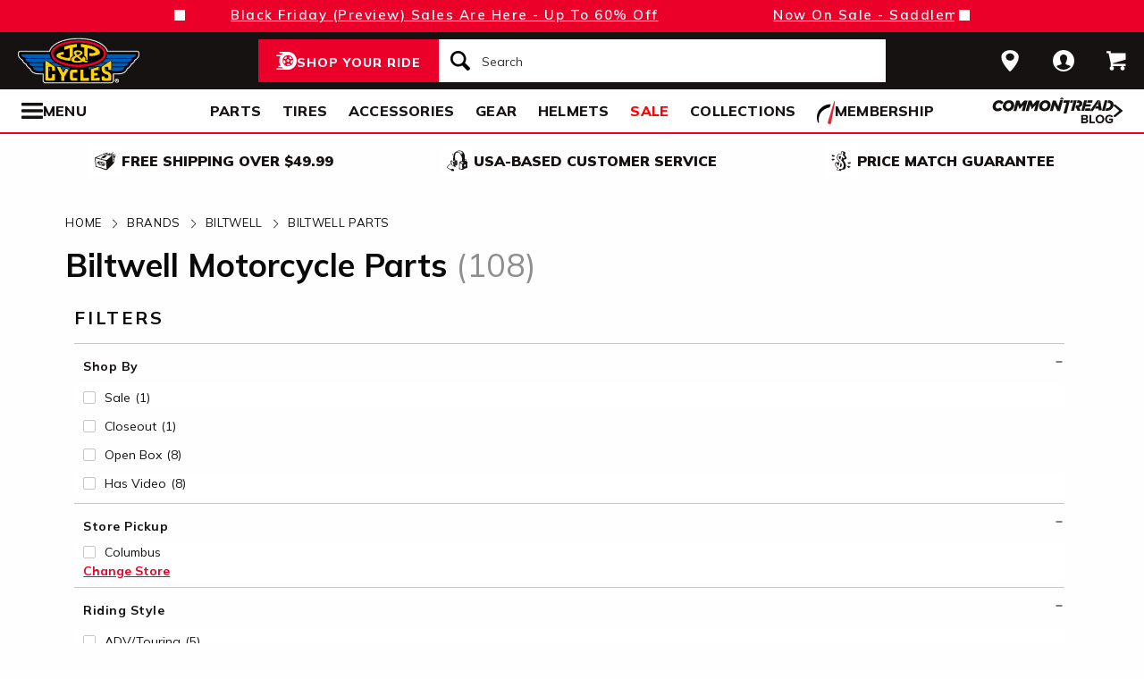

--- FILE ---
content_type: text/html; charset=utf-8
request_url: https://www.jpcycles.com/biltwell-parts
body_size: 50204
content:
<!DOCTYPE html>
<!--[if lt IE 7]>      <html class="no-js lt-ie10 lt-ie9 lt-ie8 lt-ie7" lang="en-us"> <![endif]-->
<!--[if IE 7]>         <html class="no-js lt-ie10 lt-ie9 lt-ie8" lang="en-us"> <![endif]-->
<!--[if IE 8]>         <html class="no-js lt-ie10 lt-ie9" lang="en-us"> <![endif]-->
<!--[if gt IE 8]><!--> <html lang="en-us" ng-app="app" ng-controller="RootController as rootVm"> <!--<![endif]-->
<head>

<script charset="UTF-8" data-cfasync="false" data-domain-script="3957e59b-1b2d-43ac-8752-4e4d5b288d8f" src="https://cdn.cookielaw.org/scripttemplates/otSDKStub.js" type="text/javascript"></script><script data-cfasync="false" type="text/javascript">function OptanonWrapper() {window.dataLayer.push({event: 'OneTrustGroupsUpdated'})}</script>
  <meta charset="utf-8">
  <meta http-equiv="X-UA-Compatible" content="IE=edge">
  <meta name="viewport" content="width=device-width, initial-scale=1.0">


  <title>Biltwell Motorcycle Parts | JPCycles.com</title>


<meta content="Shop Biltwell Parts products at JPCycles.com today. Enjoy our easy returns, top-notch customer service, and tech support! " name="description">


<meta content="Biltwell Motorcycle Parts | JPCycles.com" property="og:title">


<meta content="Shop Biltwell Parts products at JPCycles.com today. Enjoy our easy returns, top-notch customer service, and tech support! " property="og:description">






    <link rel="stylesheet" href="/css/sites/jp_cycles/app-90cba7fd123fc7b6d53c6cf2f76a3777.css?vsn=d">

    <link rel="stylesheet" href="/css/sites/jp_cycles/components/components_engine/components_engine-6e5eb7269ba600d8882be58ea094fe3e.css?vsn=d">

    <link rel="stylesheet" href="/css/sites/jp_cycles/templates/product_faceted_browse/index-b955409cfac6b5580a4274ebbc7ec670.css?vsn=d">

<meta content="website" property="og:type"><meta content="https://www.jpcycles.com/_a/product_images/0127/7094/biltwell1_cast_whiskey_throttle_for_harley_dual_cable_480x480.jpg" property="og:image"><meta content="cs@jpcycles.com" property="og:email"><meta content="https://www.jpcycles.com/biltwell-parts" property="og:url"><meta content="800-318-4823" property="og:phone_number">


<script type="application/ld+json">{"potentialAction":{"query-input":"required name=query","@type":"SearchAction","target":"https://www.jpcycles.com/search?query={query}"},"@type":"Website","url":"https://www.jpcycles.com","@context":"http://schema.org/","author":{"@type":"Organization","name":"J&P Cycles"},"name":"J&P Cycles"}</script><script type="application/ld+json">{"sameAs":["https://www.facebook.com/jpcycles","https://www.instagram.com/jpcycles","https://www.youtube.com/user/jpcycles2"],"contactPoint":[{"telephone":"+1-800-318-4823","contactType":"customer service","@type":"ContactPoint","email":"cs@jpcycles.com"}],"@type":"Organization","logo":"https://www.jpcycles.com/images/sites/jp_cycles/support/schema/logo.png","url":"https://www.jpcycles.com","@context":"http://schema.org/","name":"J&P Cycles"}</script>
<link href="/apple-touch-icon-180x180.png" rel="apple-touch-icon" sizes="180x180"><link href="/favicon.ico" rel="shortcut icon" sizes="48x48" type="image/x-icon"><link href="/android-chrome-192x192.png" rel="icon" sizes="192x192" type="image/png"><link href="/manifest.json" rel="manifest"><link color="#5bbad5" href="/safari-pinned-tab.svg" rel="mask-icon"><meta content="#da532c" name="msapplication-TileColor"><meta content="/mstile-144x144.png" name="msapplication-TileImage"><meta content="#ffffff" name="theme-color">
<meta content="max-image-preview:large" name="robots">
<link href="https://www.jpcycles.com/biltwell-parts" rel="canonical"><link href="https://www.jpcycles.com/biltwell-parts?page=2" rel="next">
<meta content="strict-origin-when-cross-origin" name="referrer">
<script class="optanon-category-C0003" data-cfasync="false" src="//cdn.blueconic.net/comoto.js" type="text/plain"></script>
<script>  (function(h,o,u,n,d) {
    h=h[d]=h[d]||{q:[],onReady:function(c){h.q.push(c)}}
    d=o.createElement(u);d.async=1;d.src=n
    n=o.getElementsByTagName(u)[0];n.parentNode.insertBefore(d,n)
  })(window,document,'script','https://www.datadoghq-browser-agent.com/us1/v5/datadog-rum.js','DD_RUM');

  window.DD_RUM && window.DD_RUM.onReady(function() {
    window.DD_RUM.init({
      site: 'datadoghq.com',
      clientToken: "pub53399377d68048c12c4a8b3b914c4387",
      applicationId: "fff3aa79-493e-4806-ad8c-99d892e78c69",
      sessionSampleRate: 50,
      sessionReplaySampleRate: 0,
      trackUserInteractions: true,
      trackViewsManually: true
    });

    window.DD_RUM.startView({
      name: 'Elixir.Redline.WebStore.ProductFacetedBrowseController#browse_by_facet_set'
    })
  })
</script>
<script>(function(w){w.__rq=w.__rq||[]})(this)</script>



<script>window['appGlobals']={"isLoggedIn":false};</script>
<script>window.user = {"authed":false,"garage":{"recent":[],"saved":[],"primary":null}}</script>
<script data-cfasync="false" defer type="text/javascript" src="https://challenges.cloudflare.com/turnstile/v0/api.js?render=explicit&onload=turnstileCb"></script>

<script>window.isKiosk = false;</script>

</head>

<body class=" user-unauthed"
      data-page-template="ProductFacetedBrowse Browse_by_facet_set"
      data-scheduled-page-id="158699"
      onload="window.document.body.classList.add('loaded')">

<noscript><iframe src="//www.googletagmanager.com/ns.html?id=GTM-MK4WR5"
height="0" width="0" style="display:none;visibility:hidden"></iframe></noscript>
<script>_analytics=window['_analytics']||{};_analytics.ytplayers={};_analytics.page={"page-node-type":"ProductFacetedBrowse Browse_by_facet_set","page-scheduled-page-id":158699};_analytics.user={hashedEmail:''};_analytics.userData={};_analytics.mc='a50db148-21f3-4df6-b7b0-3ae5a7922bfb';_analytics.session='8a54034b-19df-476c-8f6c-c3541c863351';_analytics.eventQueue=_analytics.eventQueue||[];_analytics.eventQueue=_analytics.eventQueue.concat([]);_analytics.releaseTime='1763493756';_analytics.version='0.0.1+9192680e818';_analytics.platform='redline';(function(w,d,s,l,i){w[l]=w[l]||[];w[l].push({'gtm.start':
new Date().getTime(),event:'gtm.js'});var f=d.getElementsByTagName(s)[0],
j=d.createElement(s),dl=l!='dataLayer'?'&l='+l:'';j.async=true;j.src=
'//www.googletagmanager.com/gtm.js?id='+i+dl;f.parentNode.insertBefore(j,f);
})(window,document,'script','dataLayer','GTM-MK4WR5');</script>



<div id="global-timer" 
  class="global-timer js-MarketingBanner-container js-MarketingTool-closeableTarget"
>
  <div class="global-timer__contents">

      <div class="global-timer__messages-wrapper">

          <div class="global-timer__prev-button js-MarketingBanner-prevButton"></div>

        <div class="global-timer__messages js-MarketingBanner-messagesOuterContainer">
          <div class="global-timer__messages-container js-MarketingBanner-messagesContainer js-GlobalScroll-container" data-messages-count="2">


                <div class="global-timer__message js-MarketingBanner-message js-GlobalScroll-item">
<div class="global-timer__message-contents">
  <p><a href="/closeouts-and-sales">Black Friday (Preview) Sales Are Here - Up To 60% Off</a></p>


</div>

                </div>



                <div class="global-timer__message js-MarketingBanner-message js-GlobalScroll-item">
<div class="global-timer__message-contents">
  <p><a href="/saddlemen">Now On Sale - Saddlemen 10% Off Brandwide</a></p>


</div>

                </div>


          </div>
        </div>

          <div class="global-timer__next-button js-MarketingBanner-nextButton"></div>

      </div>

  </div>

</div>

<div class="cmto-nav js-CmtoNavigation ">

<div class="cmto-header js-Redline-header">

  <div class="cmto-header-layout cmto-header-layout--header">

    <div class="cmto-header-layout__left">


        <label
          class="cmto-header__hamburger js-PreviewSearchService-navPanelButton"
          for="cmto-nav-drawer-toggle"
          data-qa="nav-drawer-toggle"></label>

<a class="cmto-header__logo" href="/"><img class="cmto-header__logo-img" height="50" src="/images/sites/jp_cycles/support/header/logo-7c365a00791261d56d672cfd123d7ec8.svg?vsn=d" width="100"></a>
    </div>

    <div class="cmto-header__utility cmto-header-utility cmto-header-layout__right js-CmtoNavigation-utility">
<div class="cmto-header-utility__item cmto-header-utility__item--stores cmto-header-utility__item--toggle-hybrid js-CmtoNavigation-utilityItem"><input class="cmto-header-utility__flyout-toggle js-CmtoNavigation-classToggle" id="mobile-store-flyout-toggle" type="checkbox"><a class="cmto-header-utility__link cmto-header-utility__link--stores" href="/stores/cycle-gear-columbus-oh-store-158"><label for="mobile-store-flyout-toggle"><img class="cmto-header-utility__icon" height="24" src="/images/redline/support/header/stores_icon-471b6f20047b3282745badbb621771ad.svg?vsn=d" width="24"></label></a><div class="cmto-header-utility__flyout cmto-header-utility__flyout--stores"><label class="cmto-header-utility__flyout-close" for="mobile-store-flyout-toggle"></label><div class="cmto-header-utility__flyout-content js-CmtoNavigation-flyoutContent"><div class="cmto-header-utility__stores-section"><div class="cmto-header-utility__store-heading">My Store</div><div class="cmto-header-utility__store-name"><a class="ui-link ui-link--no-underline ui-link--inline" href="/stores/cycle-gear-columbus-oh-store-158"><span>Cycle Gear</span> <span>Columbus</span></a><a class="cmto-header-utility__store-name-change ui-link ui-link--small" href="/stores/cycle-gear-columbus-oh-store-158">Store Details</a></div>Open Today Until 7pm<div class="cmto-header-utility__store-address">3635 West Broad Street<br>Columbus, Ohio 43228<br></div><a class="ui-link ui-link--underlined ui-link--inline ui-link--bold" href="tel:614-869-3115">614-869-3115</a></div><div class="cmto-header-utility__stores-section"><div class="cmto-header-utility__change-store-link"><a class="ui-link ui-link--inline" href="/stores">Change your store.</a></div></div><div class="cmto-header-utility__stores-section"><div class="cmto-header-utility__store-value-prop"><div class="cmto-header-utility__store-value-prop-icon cmto-header-utility__store-value-prop-icon--services"></div><div><a class="ui-link ui-link--inline" href="/store-services">Services</a><div>Experienced staff support available on site</div></div></div><div class="cmto-header-utility__store-value-prop"><div class="cmto-header-utility__store-value-prop-icon cmto-header-utility__store-value-prop-icon--events"></div><div><a class="ui-link ui-link--inline" href="/events">Store Events</a><div>Meet the local riding community for Bike Nights &amp; more</div></div></div><div class="cmto-header-utility__store-value-prop"><div class="cmto-header-utility__store-value-prop-icon cmto-header-utility__store-value-prop-icon--shop"></div><div><a class="ui-link ui-link--inline" href="/search?shop_by_store_id=145">Shop the Store</a><div>Find out what’s in stock and ready to go</div></div></div></div></div></div></div><div class="cmto-header-utility__item cmto-header-utility__item--account cmto-header-utility__item--toggle-hybrid js-CmtoNavigation-utilityItem"><a class="cmto-header-utility__link" data-js="TurnTo.loginButton" data-qa="log-in" data-open-href data-open-class="authentication-form-modal" data-open-href-reuse-modal href="/auth/identity"><img class="cmto-header-utility__icon" height="24" src="/images/redline/support/header/account_icon-895e762bda4d1b16a29085a786328ca5.svg?vsn=d" width="24"></a></div><div class="cmto-header-utility__item cmto-header-utility__item--cart js-CmtoNavigation-utilityItem"><a class="cmto-header-utility__link" data-qa="cart-link" href="/cart"><img class="cmto-header-utility__icon" height="24" src="/images/redline/support/header/cart_icon-72450537cc5567ae499c302162073e82.svg?vsn=d" width="24"><span class="cmto-header-utility__cart-quantity js-ProductForm-cartQty" style="display: none">0</span></a></div>
    </div>

      <div class="cmto-header__search cmto-header-layout__center">

<a class="js-AjaxPanel-toggle ui-button ui-button--large" data-panel-disable-back data-panel-heading="Shop Your Ride" href="/vehicle_selector?ui=panel&amp;workflow=shop_by_vehicle"><?xml version="1.0" encoding="UTF-8"?>
<svg width="23px" height="20px" viewBox="0 0 23 20" version="1.1" xmlns="http://www.w3.org/2000/svg" xmlns:xlink="http://www.w3.org/1999/xlink" fill="#fff">
    <title>F216DFA3-1CFF-4B9B-9A3E-BCB1D82A7E3E@1x</title>
    <g id="Symbols" stroke="none" stroke-width="1" fill-rule="evenodd">
        <g id="icon/tire-icon">
            <path d="M13.1890883,0 C18.5988605,0 23,4.48597403 23,9.99997711 C23,15.5139802 18.5989055,20 13.1890883,20 L13.1890883,20 L0.822026996,20 C0.410496896,20 0.0768614782,19.6599336 0.0768614782,19.240471 C0.0768614782,18.8210084 0.410496896,18.4809419 0.822026996,18.4809419 L0.822026996,18.4809419 L7.9967832,18.4809419 C7.45444034,18.1347399 6.94749599,17.7361108 6.48286813,17.291877 L6.48286813,17.291877 L3.06794545,17.291877 C2.65641534,17.291877 2.32277993,16.9518106 2.32277993,16.532348 C2.32277993,16.1128854 2.65641534,15.772819 3.06794545,15.772819 L3.06794545,15.772819 L5.18224254,15.772819 C4.04652548,14.1409854 3.3781316,12.1485724 3.3781316,10.0000229 C3.3781316,8.15353585 3.87227319,6.42266316 4.73198971,4.93657237 L4.73198971,4.93657237 L0.745165518,4.93657237 C0.333635417,4.93657237 0,4.59650593 0,4.17704334 C0,3.75758075 0.333635417,3.41746853 0.745165518,3.41742274 L0.745165518,3.41742274 L5.80998205,3.41742274 C6.4427079,2.68138288 7.17956285,2.04071914 7.9967832,1.51905805 L7.9967832,1.51905805 L4.12334204,1.51905805 C3.71181194,1.51905805 3.37817652,1.17899161 3.37817652,0.759529026 C3.37817652,0.340066438 3.71181194,0 4.12334204,0 L4.12334204,0 Z M13.1890883,3.79608834 C9.8329235,3.79608834 7.10247676,6.57916607 7.10247676,10.0000229 C7.10247676,12.0400552 8.0736896,13.8530713 9.56936635,14.9844894 C9.58311247,14.9962111 9.59672382,15.0081159 9.61145823,15.0190592 C9.62807935,15.0313761 9.64505985,15.0428689 9.66230989,15.0535832 C10.6580052,15.7775351 11.8755701,16.2039117 13.1890883,16.2039117 C14.5026065,16.2039117 15.7202163,15.7775351 16.7158666,15.0535832 C16.7330717,15.0428689 16.7500972,15.0313761 16.7667183,15.0190592 C16.7814976,15.0082075 16.795109,14.9963026 16.8088102,14.9844894 C18.3045318,13.8530713 19.2756998,12.040101 19.2756998,10.0000229 C19.2756998,6.57916607 16.545253,3.79608834 13.1890883,3.79608834 Z M14.5535675,13.2857143 L15.7166667,14.8260445 C15.1110977,15.1199228 14.4274219,15.2857143 13.7041667,15.2857143 C12.9809115,15.2857143 12.2972357,15.1198806 11.6916667,14.8260445 L11.6916667,14.8260445 L12.8547659,13.2857143 C13.1206447,13.3763071 13.4064666,13.4261162 13.7041667,13.4261162 C14.0019544,13.4261162 14.2876887,13.3763071 14.5535675,13.2857143 L14.5535675,13.2857143 Z M18.6729037,9.28571429 C18.7140052,9.51624916 18.7354167,9.75223588 18.7354167,9.99239164 C18.7354167,11.2748564 18.1272875,12.4385261 17.1439195,13.2857143 L17.1439195,13.2857143 L15.7166667,11.6128704 C16.1217633,11.1632999 16.3633149,10.6015773 16.3633149,9.99239164 C16.3633149,9.9699429 16.3619162,9.94772322 16.3612706,9.9253661 L16.3612706,9.9253661 Z M7.72917847,9.28571429 L10.0407704,9.92535145 C10.0401248,9.94770806 10.0388337,9.96992722 10.0388337,9.99237545 C10.0388337,10.6015472 10.280381,11.1633027 10.6854167,11.6128171 L10.6854167,11.6128171 L9.25818928,13.2857143 C8.27483876,12.4384997 7.66666667,11.2748567 7.66666667,9.99237545 C7.66666667,9.75222519 7.68807777,9.51624388 7.72917847,9.28571429 L7.72917847,9.28571429 Z M13.2010417,8.28571429 C14.0333223,8.28571429 14.7104167,8.95860309 14.7104167,9.78571429 C14.7104167,10.6128255 14.0333223,11.2857143 13.2010417,11.2857143 C12.368761,11.2857143 11.6916667,10.6128255 11.6916667,9.78571429 C11.6916667,8.95860309 12.368761,8.28571429 13.2010417,8.28571429 Z M14.7104167,5.28571429 C16.0258194,5.51966228 17.1355267,6.4265805 17.7291667,7.66947611 L17.7291667,7.66947611 L15.9836401,8.28571429 C15.6804607,7.80894426 15.2330669,7.44872881 14.7104167,7.27963638 L14.7104167,7.27963638 Z M11.6916667,5.28571429 L11.6916667,7.27963638 C11.1690164,7.44877296 10.7216633,7.80898841 10.4184026,8.28571429 L10.4184026,8.28571429 L8.67291667,7.66947611 C9.26659726,6.4265805 10.3763045,5.51970643 11.6916667,5.28571429 L11.6916667,5.28571429 Z" id="Combined-Shape"></path>
        </g>
    </g>
</svg>
<span class="cmto-header__search-sbv-text">Shop Your Ride</span></a>

<form action="/search" class="search-form js-PreviewSearchService-searchForm" data-form-name="Site Search" data-qa="search-form" method="get">
<div class="ui-search-input__wrapper"><input aria-label="Search" autocomplete="off" class="js-PreviewSearchService-input ui-search-input ui-search-input--large ui-search-input--button-left" data-field-name="Query" name="query" placeholder="Search" required type="text"><button aria-label="Search" class="ui-search-input__button" data-qa="search-button" tabindex="-1"></button></div>
<button aria-label="Close" class="ui-search-input__button search-form__close-button js-PreviewSearchService-headerCloseButton" tabindex="-1"></button>
</form>
      </div>

  </div>
</div>
<div class="preview-search__overlay js-PreviewSearchService-overlay"
  aria-hidden
  data-rfk-search-url="https://jpcycles.rfk.jpcycles.com/api/search-rec/3"
  data-rfk-events-url="https://jpcycles.rfk.jpcycles.com/api/event/1"
  data-user-id=""
  data-asset-url="https://www.jpcycles.com/_a">
  <div class="preview-search__container js-PreviewSearchService-container">
    <div class="preview-search__inner-container">
      <div class="preview-search__categories--container">
        <div
          class="preview-search__section-title js-PreviewSearchService-categoriesTitle"
          data-query-mode-title="Suggested Categories"
          data-trending-mode-title="Trending Categories">
        </div>
        <div class="preview-search__categories js-PreviewSearchService-categories"></div>
      </div>
      <div class="preview-search__keyphrases--container">
        <div class="preview-search__section-title">
          Search Suggestions
        </div>
        <div class="preview-search__keyphrases js-PreviewSearchService-keyphrases"></div>
      </div>
      <div class="preview-search__products">
        <div class="preview-search__products--section-title">
          <div
            class="preview-search__section-title js-PreviewSearchService-productsTitle"
            data-keywords-title="Top Products for"
            data-categories-title="Trending Now">
          </div>
          <a class="preview-search__products--view-all js-PreviewSearchService-plpLink">
View All Results
          </a>
        </div>
        <div class="js-PreviewSearchService-products"></div>
      </div>
    </div>
  </div>
</div>
<div class="cmto-subheader">
  <div class="cmto-header-layout">
<!-- NAV HELPER ~ SUBHEADER ~ 2025-11-18 20:09:30.123639Z --><div class="cmto-subheader__menu cmto-header-layout__center"><ul class="cmto-subheader__top-link-container cmto-mask__on-hover"><li class="cmto-subheader__top-link-li" data-child-count="2" data-nav-level="2" data-nav-section="Parts" data-node-id="19949" onmouseover="setTimeout(() =&gt; $(window).trigger(&#39;LazyImgSrc.elementsChanged&#39;), 150)"><a class="cmto-subheader__top-link" data-nid="19949" href="/motorcycle-parts">Parts</a><div class="cmto-subheader__menu-container" data-node-id="19949"><div class="subheader-menu"><div class="subheader-menu__panel subheader-menu__panel--split"><div class="subheader-menu__panel-content"><div class="subheader-menu__title" data-nid="20695"><a class="subheader-menu__title-link-text" href="/motorcycle-parts">Parts</a><a class="subheader-menu__title-link-shop-all" href="/motorcycle-parts?view_all=true">Shop All</a></div><div class="subheader-menu__columns"><ul class="subheader-menu__column subheader-menu__column--4"><li class="subheader-menu__item subheader-menu__item--3" data-nav-level="3" data-nav-section="Exhaust"><a class="subheader-menu__link subheader-menu__link--collapsed" data-nid="20709" href="/motorcycle-exhaust">Exhaust</a><ul class="subheader-menu__list subheader-menu__list--4" data-node-id="20709" data-node-name="Exhaust" data-node-node-type-atom="facetSetBrowse" data-node-parent-id="20695"><li class="subheader-menu__item subheader-menu__item--mobile-only subheader-menu__item--3" data-nav-level="4" data-nav-section="Exhaust"><a class="subheader-menu__link" data-nid="20709" href="/motorcycle-exhaust">Shop All Exhaust</a></li><li class="subheader-menu__item subheader-menu__item--4" data-nav-level="4" data-nav-section="Full Exhaust Systems"><a class="subheader-menu__link" data-nid="21832" href="/motorcycle-full-exhaust-systems">Full Exhaust Systems</a></li><li class="subheader-menu__item subheader-menu__item--4" data-nav-level="4" data-nav-section="Slip-On Exhausts"><a class="subheader-menu__link" data-nid="21847" href="/motorcycle-slip-on-exhausts">Slip-On Exhausts</a></li></ul></li><li class="subheader-menu__item subheader-menu__item--3" data-nav-level="3" data-nav-section="Tires"><a class="subheader-menu__link subheader-menu__link--collapsed" data-nid="20937" href="/motorcycle-tires">Tires</a><ul class="subheader-menu__list subheader-menu__list--4" data-node-id="20937" data-node-name="Tires" data-node-node-type-atom="departmentPage" data-node-parent-id="20695"><li class="subheader-menu__item subheader-menu__item--4" data-nav-level="4" data-nav-section="Tire Accessories"><a class="subheader-menu__link" data-nid="20942" href="/motorcycle-tire-accessories">Tire Accessories</a></li></ul></li><li class="subheader-menu__item subheader-menu__item--3" data-nav-level="3" data-nav-section="Handlebars &amp; Controls"><a class="subheader-menu__link subheader-menu__link--collapsed" data-nid="20786" href="/motorcycle-handlebars-and-controls">Handlebars &amp; Controls</a><ul class="subheader-menu__list subheader-menu__list--4" data-node-id="20786" data-node-name="Handlebars &amp; Controls" data-node-node-type-atom="facetSetBrowse" data-node-parent-id="20695"><li class="subheader-menu__item subheader-menu__item--mobile-only subheader-menu__item--3" data-nav-level="4" data-nav-section="Handlebars &amp; Controls"><a class="subheader-menu__link" data-nid="20786" href="/motorcycle-handlebars-and-controls">Shop All Handlebars &amp; Controls</a></li><li class="subheader-menu__item subheader-menu__item--4" data-nav-level="4" data-nav-section="Cable Kits"><a class="subheader-menu__link" data-nid="21672" href="/motorcycle-cable-kits">Cable Kits</a></li><li class="subheader-menu__item subheader-menu__item--4" data-nav-level="4" data-nav-section="Grips"><a class="subheader-menu__link" data-nid="21820" href="/motorcycle-grips">Grips</a></li><li class="subheader-menu__item subheader-menu__item--4" data-nav-level="4" data-nav-section="Handlebars"><a class="subheader-menu__link" data-nid="21822" href="/motorcycle-handlebars">Handlebars</a></li></ul></li><li class="subheader-menu__item subheader-menu__item--3" data-nav-level="3" data-nav-section="Seats &amp; Backrests"><a class="subheader-menu__link subheader-menu__link--collapsed" data-nid="20817" href="/motorcycle-seats-and-backrests">Seats &amp; Backrests</a><ul class="subheader-menu__list subheader-menu__list--4" data-node-id="20817" data-node-name="Seats &amp; Backrests" data-node-node-type-atom="facetSetBrowse" data-node-parent-id="20695"><li class="subheader-menu__item subheader-menu__item--mobile-only subheader-menu__item--3" data-nav-level="4" data-nav-section="Seats &amp; Backrests"><a class="subheader-menu__link" data-nid="20817" href="/motorcycle-seats-and-backrests">Shop All Seats &amp; Backrests</a></li><li class="subheader-menu__item subheader-menu__item--4" data-nav-level="4" data-nav-section="Sissy Bars"><a class="subheader-menu__link" data-nid="21213" href="/motorcycle-sissy-bars">Sissy Bars</a></li></ul></li><li class="subheader-menu__item subheader-menu__item--3" data-nav-level="3" data-nav-section="Air Intake &amp; Fuel Systems"><a class="subheader-menu__link subheader-menu__link--collapsed" data-nid="20701" href="/motorcycle-air-intake-and-fuel-systems">Air Intake &amp; Fuel Systems</a><ul class="subheader-menu__list subheader-menu__list--4" data-node-id="20701" data-node-name="Air Intake &amp; Fuel Systems" data-node-node-type-atom="facetSetBrowse" data-node-parent-id="20695"><li class="subheader-menu__item subheader-menu__item--mobile-only subheader-menu__item--3" data-nav-level="4" data-nav-section="Air Intake &amp; Fuel Systems"><a class="subheader-menu__link" data-nid="20701" href="/motorcycle-air-intake-and-fuel-systems">Shop All Air Intake &amp; Fuel Systems</a></li><li class="subheader-menu__item subheader-menu__item--4" data-nav-level="4" data-nav-section="Air Cleaner Kits"><a class="subheader-menu__link" data-nid="21819" href="/motorcycle-air-cleaner-kits">Air Cleaner Kits</a></li><li class="subheader-menu__item subheader-menu__item--4" data-nav-level="4" data-nav-section="Carburetor"><a class="subheader-menu__link" data-nid="26245" href="/motorcycle-carburetor">Carburetor</a></li><li class="subheader-menu__item subheader-menu__item--4" data-nav-level="4" data-nav-section="Fuel Management Systems"><a class="subheader-menu__link" data-nid="21833" href="/motorcycle-fuel-management-systems">Fuel Management Systems</a></li></ul></li><li class="subheader-menu__item subheader-menu__item--3" data-nav-level="3" data-nav-section="Engine"><a class="subheader-menu__link subheader-menu__link--collapsed" data-nid="20708" href="/motorcycle-engines">Engine</a><ul class="subheader-menu__list subheader-menu__list--4" data-node-id="20708" data-node-name="Engine" data-node-node-type-atom="facetSetBrowse" data-node-parent-id="20695"><li class="subheader-menu__item subheader-menu__item--mobile-only subheader-menu__item--3" data-nav-level="4" data-nav-section="Engine"><a class="subheader-menu__link" data-nid="20708" href="/motorcycle-engines">Shop All Engine</a></li><li class="subheader-menu__item subheader-menu__item--4" data-nav-level="4" data-nav-section="Big Bore Kits"><a class="subheader-menu__link" data-nid="26215" href="/big-bore-kits">Big Bore Kits</a></li><li class="subheader-menu__item subheader-menu__item--4" data-nav-level="4" data-nav-section="Camshafts"><a class="subheader-menu__link" data-nid="25790" href="/camshafts">Camshafts</a></li><li class="subheader-menu__item subheader-menu__item--4" data-nav-level="4" data-nav-section="Engine Gaskets &amp; Seals"><a class="subheader-menu__link" data-nid="21799" href="/motorcycle-engine-gaskets-and-seals">Engine Gaskets &amp; Seals</a></li></ul></li><li class="subheader-menu__item subheader-menu__item--3" data-nav-level="3" data-nav-section="Lighting"><a class="subheader-menu__link subheader-menu__link--collapsed" data-nid="20787" href="/motorcycle-lights">Lighting</a><ul class="subheader-menu__list subheader-menu__list--4" data-node-id="20787" data-node-name="Lighting" data-node-node-type-atom="facetSetBrowse" data-node-parent-id="20695"><li class="subheader-menu__item subheader-menu__item--mobile-only subheader-menu__item--3" data-nav-level="4" data-nav-section="Lighting"><a class="subheader-menu__link" data-nid="20787" href="/motorcycle-lights">Shop All Lighting</a></li><li class="subheader-menu__item subheader-menu__item--4" data-nav-level="4" data-nav-section="Headlights"><a class="subheader-menu__link" data-nid="21817" href="/motorcycle-headlights">Headlights</a></li><li class="subheader-menu__item subheader-menu__item--4" data-nav-level="4" data-nav-section="Taillights &amp; Brake Lights"><a class="subheader-menu__link" data-nid="21229" href="/motorcycle-taillights-and-brake-lights">Taillights &amp; Brake Lights</a></li><li class="subheader-menu__item subheader-menu__item--4" data-nav-level="4" data-nav-section="Turn Signals"><a class="subheader-menu__link" data-nid="21675" href="/motorcycle-turn-signals">Turn Signals</a></li></ul></li></ul><ul class="subheader-menu__column subheader-menu__column--4"><li class="subheader-menu__item subheader-menu__item--3" data-nav-level="3" data-nav-section="Suspension"><a class="subheader-menu__link subheader-menu__link--collapsed" data-nid="20818" href="/motorcycle-suspension">Suspension</a><ul class="subheader-menu__list subheader-menu__list--4" data-node-id="20818" data-node-name="Suspension" data-node-node-type-atom="facetSetBrowse" data-node-parent-id="20695"><li class="subheader-menu__item subheader-menu__item--mobile-only subheader-menu__item--3" data-nav-level="4" data-nav-section="Suspension"><a class="subheader-menu__link" data-nid="20818" href="/motorcycle-suspension">Shop All Suspension</a></li><li class="subheader-menu__item subheader-menu__item--4" data-nav-level="4" data-nav-section="Cartridge Kits"><a class="subheader-menu__link" data-nid="26247" href="/cartridge-kits">Cartridge Kits</a></li><li class="subheader-menu__item subheader-menu__item--4" data-nav-level="4" data-nav-section="Lowering Kits"><a class="subheader-menu__link" data-nid="21814" href="/motorcycle-lowering-kits">Lowering Kits</a></li><li class="subheader-menu__item subheader-menu__item--4" data-nav-level="4" data-nav-section="Shocks"><a class="subheader-menu__link" data-nid="21215" href="/motorcycle-shocks">Shocks</a></li></ul></li><li class="subheader-menu__item subheader-menu__item--3" data-nav-level="3" data-nav-section="Frame &amp; Body"><a class="subheader-menu__link subheader-menu__link--collapsed" data-nid="20711" href="/motorcycle-frame-and-body">Frame &amp; Body</a><ul class="subheader-menu__list subheader-menu__list--4" data-node-id="20711" data-node-name="Frame &amp; Body" data-node-node-type-atom="facetSetBrowse" data-node-parent-id="20695"><li class="subheader-menu__item subheader-menu__item--mobile-only subheader-menu__item--3" data-nav-level="4" data-nav-section="Frame &amp; Body"><a class="subheader-menu__link" data-nid="20711" href="/motorcycle-frame-and-body">Shop All Frame &amp; Body</a></li><li class="subheader-menu__item subheader-menu__item--4" data-nav-level="4" data-nav-section="Fairings"><a class="subheader-menu__link" data-nid="21683" href="/motorcycle-fairings">Fairings</a></li><li class="subheader-menu__item subheader-menu__item--4" data-nav-level="4" data-nav-section="Fenders"><a class="subheader-menu__link" data-nid="21804" href="/motorcycle-fenders">Fenders</a></li></ul></li><li class="subheader-menu__item subheader-menu__item--3" data-nav-level="3" data-nav-section="Foot Controls"><a class="subheader-menu__link subheader-menu__link--collapsed" data-nid="20710" href="/motorcycle-foot-controls">Foot Controls</a><ul class="subheader-menu__list subheader-menu__list--4" data-node-id="20710" data-node-name="Foot Controls" data-node-node-type-atom="facetSetBrowse" data-node-parent-id="20695"><li class="subheader-menu__item subheader-menu__item--mobile-only subheader-menu__item--3" data-nav-level="4" data-nav-section="Foot Controls"><a class="subheader-menu__link" data-nid="20710" href="/motorcycle-foot-controls">Shop All Foot Controls</a></li><li class="subheader-menu__item subheader-menu__item--4" data-nav-level="4" data-nav-section="Floorboards"><a class="subheader-menu__link" data-nid="21815" href="/motorcycle-floorboards">Floorboards</a></li><li class="subheader-menu__item subheader-menu__item--4" data-nav-level="4" data-nav-section="Footpegs"><a class="subheader-menu__link" data-nid="21818" href="/motorcycle-footpegs">Footpegs</a></li><li class="subheader-menu__item subheader-menu__item--4" data-nav-level="4" data-nav-section="Highway Pegs"><a class="subheader-menu__link" data-nid="21842" href="/motorcycle-highway-pegs">Highway Pegs</a></li></ul></li><li class="subheader-menu__item subheader-menu__item--3" data-nav-level="3" data-nav-section="Brakes"><a class="subheader-menu__link subheader-menu__link--collapsed" data-nid="20703" href="/motorcycle-brakes">Brakes</a><ul class="subheader-menu__list subheader-menu__list--4" data-node-id="20703" data-node-name="Brakes" data-node-node-type-atom="facetSetBrowse" data-node-parent-id="20695"><li class="subheader-menu__item subheader-menu__item--mobile-only subheader-menu__item--3" data-nav-level="4" data-nav-section="Brakes"><a class="subheader-menu__link" data-nid="20703" href="/motorcycle-brakes">Shop All Brakes</a></li><li class="subheader-menu__item subheader-menu__item--4" data-nav-level="4" data-nav-section="Brake Calipers"><a class="subheader-menu__link" data-nid="21973" href="/motorcycle-brake-calipers">Brake Calipers</a></li><li class="subheader-menu__item subheader-menu__item--4" data-nav-level="4" data-nav-section="Brake Lines"><a class="subheader-menu__link" data-nid="21778" href="/motorcycle-brake-lines">Brake Lines</a></li><li class="subheader-menu__item subheader-menu__item--4" data-nav-level="4" data-nav-section="Brake Pads"><a class="subheader-menu__link" data-nid="21725" href="/motorcycle-brake-pads">Brake Pads</a></li><li class="subheader-menu__item subheader-menu__item--4" data-nav-level="4" data-nav-section="Brake Rotors"><a class="subheader-menu__link" data-nid="21806" href="/motorcycle-brake-rotors">Brake Rotors</a></li></ul></li><li class="subheader-menu__item subheader-menu__item--3" data-nav-level="3" data-nav-section="Audio &amp; Electronics"><a class="subheader-menu__link subheader-menu__link--collapsed" data-nid="20702" href="/motorcycle-audio-and-electronics">Audio &amp; Electronics</a><ul class="subheader-menu__list subheader-menu__list--4" data-node-id="20702" data-node-name="Audio &amp; Electronics" data-node-node-type-atom="facetSetBrowse" data-node-parent-id="20695"><li class="subheader-menu__item subheader-menu__item--mobile-only subheader-menu__item--3" data-nav-level="4" data-nav-section="Audio &amp; Electronics"><a class="subheader-menu__link" data-nid="20702" href="/motorcycle-audio-and-electronics">Shop All Audio &amp; Electronics</a></li><li class="subheader-menu__item subheader-menu__item--4" data-nav-level="4" data-nav-section="Radios &amp; Accessories"><a class="subheader-menu__link" data-nid="21975" href="/motorcycle-radios-and-accessories">Radios &amp; Accessories</a></li><li class="subheader-menu__item subheader-menu__item--4" data-nav-level="4" data-nav-section="Speakers"><a class="subheader-menu__link" data-nid="21220" href="/motorcycle-speakers">Speakers</a></li></ul></li><li class="subheader-menu__item subheader-menu__item--3" data-nav-level="3" data-nav-section="Electrical &amp; Batteries"><a class="subheader-menu__link subheader-menu__link--collapsed" data-nid="20706" href="/motorcycle-electrical-and-batteries">Electrical &amp; Batteries</a><ul class="subheader-menu__list subheader-menu__list--4" data-node-id="20706" data-node-name="Electrical &amp; Batteries" data-node-node-type-atom="facetSetBrowse" data-node-parent-id="20695"><li class="subheader-menu__item subheader-menu__item--mobile-only subheader-menu__item--3" data-nav-level="4" data-nav-section="Electrical &amp; Batteries"><a class="subheader-menu__link" data-nid="20706" href="/motorcycle-electrical-and-batteries">Shop All Electrical &amp; Batteries</a></li><li class="subheader-menu__item subheader-menu__item--4" data-nav-level="4" data-nav-section="Batteries"><a class="subheader-menu__link" data-nid="21821" href="/motorcycle-batteries">Batteries</a></li><li class="subheader-menu__item subheader-menu__item--4" data-nav-level="4" data-nav-section="Ignition Kits &amp; Modules"><a class="subheader-menu__link" data-nid="26246" href="/ignition-kits-modules">Ignition Kits &amp; Modules</a></li><li class="subheader-menu__item subheader-menu__item--4" data-nav-level="4" data-nav-section="Starters"><a class="subheader-menu__link" data-nid="21224" href="/motorcycle-starters">Starters</a></li></ul></li><li class="subheader-menu__item subheader-menu__item--3" data-nav-level="3" data-nav-section="Oils &amp; Chemicals"><a class="subheader-menu__link subheader-menu__link--collapsed" data-nid="20816" href="/motorcycle-oils-and-chemicals">Oils &amp; Chemicals</a><ul class="subheader-menu__list subheader-menu__list--4" data-node-id="20816" data-node-name="Oils &amp; Chemicals" data-node-node-type-atom="facetSetBrowse" data-node-parent-id="20695"><li class="subheader-menu__item subheader-menu__item--mobile-only subheader-menu__item--3" data-nav-level="4" data-nav-section="Oils &amp; Chemicals"><a class="subheader-menu__link" data-nid="20816" href="/motorcycle-oils-and-chemicals">Shop All Oils &amp; Chemicals</a></li><li class="subheader-menu__item subheader-menu__item--4" data-nav-level="4" data-nav-section="V-Twin Oil Change Kits"><a class="subheader-menu__link" data-nid="25791" href="/v-twin-oil-change-kits">V-Twin Oil Change Kits</a></li></ul></li></ul><ul class="subheader-menu__column subheader-menu__column--4"><li class="subheader-menu__item subheader-menu__item--3" data-nav-level="3" data-nav-section="Drivetrain &amp; Transmission"><a class="subheader-menu__link subheader-menu__link--collapsed" data-nid="20705" href="/motorcycle-drivetrain-and-transmission">Drivetrain &amp; Transmission</a><ul class="subheader-menu__list subheader-menu__list--4" data-node-id="20705" data-node-name="Drivetrain &amp; Transmission" data-node-node-type-atom="facetSetBrowse" data-node-parent-id="20695"><li class="subheader-menu__item subheader-menu__item--mobile-only subheader-menu__item--3" data-nav-level="4" data-nav-section="Drivetrain &amp; Transmission"><a class="subheader-menu__link" data-nid="20705" href="/motorcycle-drivetrain-and-transmission">Shop All Drivetrain &amp; Transmission</a></li><li class="subheader-menu__item subheader-menu__item--4" data-nav-level="4" data-nav-section="Clutch Components"><a class="subheader-menu__link" data-nid="21938" href="/motorcycle-clutch-components">Clutch Components</a></li><li class="subheader-menu__item subheader-menu__item--4" data-nav-level="4" data-nav-section="Drive Belts"><a class="subheader-menu__link" data-nid="21808" href="/motorcycle-drive-belts">Drive Belts</a></li><li class="subheader-menu__item subheader-menu__item--4" data-nav-level="4" data-nav-section="Primary Gaskets &amp; Seals"><a class="subheader-menu__link" data-nid="21840" href="/motorcycle-primary-gaskets-and-seals">Primary Gaskets &amp; Seals</a></li></ul></li><li class="subheader-menu__item subheader-menu__item--3" data-nav-level="3" data-nav-section="Luggage"><a class="subheader-menu__link subheader-menu__link--collapsed" data-nid="20814" href="/motorcycle-luggage">Luggage</a><ul class="subheader-menu__list subheader-menu__list--4" data-node-id="20814" data-node-name="Luggage" data-node-node-type-atom="facetSetBrowse" data-node-parent-id="20695"><li class="subheader-menu__item subheader-menu__item--mobile-only subheader-menu__item--3" data-nav-level="4" data-nav-section="Luggage"><a class="subheader-menu__link" data-nid="20814" href="/motorcycle-luggage">Shop All Luggage</a></li><li class="subheader-menu__item subheader-menu__item--4" data-nav-level="4" data-nav-section="Luggage Racks"><a class="subheader-menu__link" data-nid="21779" href="/motorcycle-luggage-racks">Luggage Racks</a></li><li class="subheader-menu__item subheader-menu__item--4" data-nav-level="4" data-nav-section="Saddlebags"><a class="subheader-menu__link" data-nid="21231" href="/motorcycle-saddlebags">Saddlebags</a><ul class="subheader-menu__list subheader-menu__list--5" data-node-id="21231" data-node-name="Saddlebags" data-node-node-type-atom="facetSetBrowse" data-node-parent-id="20814"><li class="subheader-menu__item subheader-menu__item--mobile-only subheader-menu__item--4" data-nav-level="5" data-nav-section="Saddlebags"><a class="subheader-menu__link" data-nid="21231" href="/motorcycle-saddlebags">Shop All Saddlebags</a></li><li class="subheader-menu__item subheader-menu__item--5 subheader-menu__item--mobile-only" data-nav-level="5" data-nav-section="Saddlebag Liners"><a class="subheader-menu__link" data-nid="23189" href="/motorcycle-saddlebag-liners">Saddlebag Liners</a></li><li class="subheader-menu__item subheader-menu__item--5 subheader-menu__item--mobile-only" data-nav-level="5" data-nav-section="Harley Saddlebag Liners"><a class="subheader-menu__link" data-nid="23190" href="/harley-saddlebag-liners">Harley Saddlebag Liners</a></li><li class="subheader-menu__item subheader-menu__item--5 subheader-menu__item--mobile-only" data-nav-level="5" data-nav-section="Saddlebag Locks"><a class="subheader-menu__link" data-nid="23192" href="/motorcycle-saddlebag-locks">Saddlebag Locks</a></li><li class="subheader-menu__item subheader-menu__item--5 subheader-menu__item--mobile-only" data-nav-level="5" data-nav-section="Harley Saddlebag Locks"><a class="subheader-menu__link" data-nid="23193" href="/harley-saddlebag-locks">Harley Saddlebag Locks</a></li><li class="subheader-menu__item subheader-menu__item--5 subheader-menu__item--mobile-only" data-nav-level="5" data-nav-section="Saddlebag Extensions"><a class="subheader-menu__link" data-nid="23340" href="/motorcycle-saddlebag-extensions">Saddlebag Extensions</a></li></ul></li><li class="subheader-menu__item subheader-menu__item--4 subheader-menu__item--mobile-only" data-nav-level="4" data-nav-section="Drink Coolers"><a class="subheader-menu__link" data-nid="23191" href="/motorcycle-coolers">Drink Coolers</a></li><li class="subheader-menu__item subheader-menu__item--4 subheader-menu__item--mobile-only" data-nav-level="4" data-nav-section="Crash Bar Bags"><a class="subheader-menu__link" data-nid="23342" href="/motorcycle-crash-bar-bags">Crash Bar Bags</a></li></ul></li><li class="subheader-menu__item subheader-menu__item--3" data-nav-level="3" data-nav-section="Filters"><a class="subheader-menu__link" data-nid="25370" href="/motorcycle-filters">Filters</a></li><li class="subheader-menu__item subheader-menu__item--3" data-nav-level="3" data-nav-section="Wheels &amp; Wheel Components"><a class="subheader-menu__link" data-nid="20819" href="/motorcycle-wheels-and-wheel-components">Wheels &amp; Wheel Components</a></li><li class="subheader-menu__item subheader-menu__item--3" data-nav-level="3" data-nav-section="Dash &amp; Speedometers"><a class="subheader-menu__link" data-nid="20704" href="/motorcycle-dash-and-speedometers">Dash &amp; Speedometers</a></li><li class="subheader-menu__item subheader-menu__item--3" data-nav-level="3" data-nav-section="Windshields &amp; Fairings"><a class="subheader-menu__link" data-nid="20820" href="/motorcycle-windshields-and-fairings">Windshields &amp; Fairings</a></li><li class="subheader-menu__item subheader-menu__item--3" data-nav-level="3" data-nav-section="Gas Tanks"><a class="subheader-menu__link" data-nid="20785" href="/motorcycle-gas-tanks">Gas Tanks</a></li><li class="subheader-menu__item subheader-menu__item--3" data-nav-level="3" data-nav-section="Mirrors"><a class="subheader-menu__link" data-nid="20815" href="/motorcycle-mirrors">Mirrors</a></li><li class="subheader-menu__item subheader-menu__item--3" data-nav-level="3" data-nav-section="Carburetor"><a class="subheader-menu__link" data-nid="21666" href="/motorcycle-carburetor">Carburetor</a></li><li class="subheader-menu__item subheader-menu__item--3" data-nav-level="3" data-nav-section="NEW"><a class="subheader-menu__link" data-nid="22707" href="/new-motorcycle-parts">NEW</a></li><li class="subheader-menu__item subheader-menu__item--3" data-nav-level="3" data-nav-section="SALE"><a class="subheader-menu__link" data-nid="22708" href="/motorcycle-parts-sales-and-closeouts">SALE</a></li><li class="subheader-menu__item subheader-menu__item--3" data-nav-level="3" data-nav-section="CLOSEOUT"><a class="subheader-menu__link" data-nid="22709" href="/motorcycle-parts-closeouts">CLOSEOUT</a></li><li class="subheader-menu__item subheader-menu__item--3" data-nav-level="3" data-nav-section="OPEN BOX"><a class="subheader-menu__link" data-nid="23042" href="/open-box-motorcycle-parts-and-accessories">OPEN BOX</a></li><li class="subheader-menu__item subheader-menu__item--3" data-nav-level="3" data-nav-section="Made In The USA"><a class="subheader-menu__link" data-nid="21969" href="/made-in-the-usa">Made In The USA</a></li></ul><ul class="subheader-menu__column subheader-menu__column--4"><li class="subheader-menu__item subheader-menu__item--3" data-nav-level="3" data-nav-section="Milwaukee Twins"><a class="subheader-menu__link" data-nid="22635" href="/milwaukee-twins">Milwaukee Twins</a></li><li class="subheader-menu__item subheader-menu__item--3" data-nav-level="3" data-nav-section="Duraboost"><a class="subheader-menu__link" data-nid="22666" href="/duraboost">Duraboost</a></li><li class="subheader-menu__item subheader-menu__item--3" data-nav-level="3" data-nav-section="Arlen Ness"><a class="subheader-menu__link" data-nid="20696" href="/arlen-ness">Arlen Ness</a></li><li class="subheader-menu__item subheader-menu__item--3" data-nav-level="3" data-nav-section="Saddlemen"><a class="subheader-menu__link" data-nid="28966" href="/saddlemen">Saddlemen</a></li><li class="subheader-menu__item subheader-menu__item--3" data-nav-level="3" data-nav-section="Klock Werks"><a class="subheader-menu__link" data-nid="28967" href="/klock-werks">Klock Werks</a></li><li class="subheader-menu__item subheader-menu__item--3" data-nav-level="3" data-nav-section="Fox"><a class="subheader-menu__link" data-nid="28968" href="/fox">Fox</a></li><li class="subheader-menu__item subheader-menu__item--3" data-nav-level="3" data-nav-section="Thrashin Supply Company"><a class="subheader-menu__link" data-nid="28969" href="/thrashin-supply-company">Thrashin Supply Company</a></li><li class="subheader-menu__item subheader-menu__item--3" data-nav-level="3" data-nav-section="Rockford Fosgate"><a class="subheader-menu__link" data-nid="28970" href="/rockford-fosgate">Rockford Fosgate</a></li><li class="subheader-menu__item subheader-menu__item--3" data-nav-level="3" data-nav-section="Custom Dynamics"><a class="subheader-menu__link" data-nid="28971" href="/custom-dynamics">Custom Dynamics</a></li><li class="subheader-menu__item subheader-menu__item--3" data-nav-level="3" data-nav-section="S&amp;S Cycle"><a class="subheader-menu__link" data-nid="22636" href="/s-and-s-cycle">S&amp;S Cycle</a></li><li class="subheader-menu__item subheader-menu__item--3" data-nav-level="3" data-nav-section="Khrome Werks"><a class="subheader-menu__link" data-nid="28972" href="/khrome-werks">Khrome Werks</a></li></ul></div></div></div><div class="subheader-menu__panel subheader-menu__panel--split"><div class="subheader-menu__title" data-nid="20857"><span class="subheader-menu__title-link-text subheader-menu__title-link-text--shop-by">Shop By Riding Style</span></div><ul class="subheader-menu__list"><li class="subheader-menu__item subheader-menu__item--3" data-nav-level="3" data-nav-section="Harley"><a class="subheader-menu__link" data-nid="22740" href="/harley-parts">Harley</a></li><li class="subheader-menu__item subheader-menu__item--3" data-nav-level="3" data-nav-section="Dyna"><a class="subheader-menu__link" data-nid="20724" href="/harley-davidson-dyna-parts">Dyna</a></li><li class="subheader-menu__item subheader-menu__item--3" data-nav-level="3" data-nav-section="Softail"><a class="subheader-menu__link" data-nid="20725" href="/harley-davidson-softail-parts">Softail</a></li><li class="subheader-menu__item subheader-menu__item--3" data-nav-level="3" data-nav-section="Sportster"><a class="subheader-menu__link" data-nid="20726" href="/harley-davidson-sportster-parts">Sportster</a></li><li class="subheader-menu__item subheader-menu__item--3" data-nav-level="3" data-nav-section="Touring"><a class="subheader-menu__link" data-nid="20727" href="/harley-davidson-touring-parts">Touring</a></li><li class="subheader-menu__item subheader-menu__item--3" data-nav-level="3" data-nav-section="Tri Glide"><a class="subheader-menu__link" data-nid="20729" href="/harley-davidson-tri-glide-parts">Tri Glide</a></li><li class="subheader-menu__item subheader-menu__item--3" data-nav-level="3" data-nav-section="Vintage Harley"><a class="subheader-menu__link" data-nid="22432" href="/vintage-harley-davidson-parts">Vintage Harley</a></li><li class="subheader-menu__item subheader-menu__item--3" data-nav-level="3" data-nav-section="Adventure"><a class="subheader-menu__link" data-nid="20730" href="/adventure-touring-motorcycle-parts">Adventure</a></li><li class="subheader-menu__item subheader-menu__item--3" data-nav-level="3" data-nav-section="Cruiser"><a class="subheader-menu__link" data-nid="20850" href="/metric-cruiser-parts">Cruiser</a></li><li class="subheader-menu__item subheader-menu__item--3" data-nav-level="3" data-nav-section="Honda Gold Wing"><a class="subheader-menu__link" data-nid="22433" href="/honda-goldwing-parts-and-accessories">Honda Gold Wing</a></li><li class="subheader-menu__item subheader-menu__item--3" data-nav-level="3" data-nav-section="Indian"><a class="subheader-menu__link" data-nid="20851" href="/indian-motorcycle-parts">Indian</a></li><li class="subheader-menu__item subheader-menu__item--3" data-nav-level="3" data-nav-section="Sport"><a class="subheader-menu__link" data-nid="20852" href="/sportbike-parts">Sport</a></li><li class="subheader-menu__item subheader-menu__item--3" data-nav-level="3" data-nav-section="UTV"><a class="subheader-menu__link" data-nid="25319" href="/utv-atv-parts">UTV</a></li></ul></div></div></div></li><li class="cmto-subheader__top-link-li" data-child-count="1" data-nav-level="2" data-nav-section="Tires" data-node-id="19951" onmouseover="setTimeout(() =&gt; $(window).trigger(&#39;LazyImgSrc.elementsChanged&#39;), 150)"><a class="cmto-subheader__top-link" data-nid="19951" href="/motorcycle-tires">Tires</a><div class="cmto-subheader__menu-container" data-node-id="19951"><div class="subheader-menu"><div class="subheader-menu__panel"><div class="subheader-menu__panel-content"><div class="subheader-menu__title" data-nid="20947"><a class="subheader-menu__title-link-text" href="/motorcycle-tires">Tires</a><a class="subheader-menu__title-link-shop-all" href="/motorcycle-tires?view_all=true">Shop All</a></div><div class="subheader-menu__columns"><ul class="subheader-menu__column subheader-menu__column--4"><li class="subheader-menu__item subheader-menu__item--3" data-nav-level="3" data-nav-section="POPULAR TIRES"><a class="subheader-menu__link subheader-menu__link--collapsed" data-nid="23014" href="/motorcycle-tires">POPULAR TIRES</a><ul class="subheader-menu__list subheader-menu__list--4" data-node-id="23014" data-node-name="POPULAR TIRES" data-node-node-type-atom="departmentPage" data-node-parent-id="20947"><li class="subheader-menu__item subheader-menu__item--4" data-nav-level="4" data-nav-section="Dunlop AE2"><a class="subheader-menu__link" data-nid="28659" href="/product/dunlop-ae2-tires">Dunlop AE2</a></li><li class="subheader-menu__item subheader-menu__item--4" data-nav-level="4" data-nav-section="Shinko 777 Cruiser"><a class="subheader-menu__link" data-nid="22631" href="/product/shinko-777-cruiser-tires">Shinko 777 Cruiser</a></li><li class="subheader-menu__item subheader-menu__item--4" data-nav-level="4" data-nav-section="Metzeler ME888 Marathon Ultra"><a class="subheader-menu__link" data-nid="22630" href="/product/metzeler-me888-marathon-ultra-tires">Metzeler ME888 Marathon Ultra</a></li><li class="subheader-menu__item subheader-menu__item--4" data-nav-level="4" data-nav-section="Michelin Commander III Cruiser"><a class="subheader-menu__link" data-nid="22633" href="/product/michelin-commander-iii-cruiser-tires">Michelin Commander III Cruiser</a></li><li class="subheader-menu__item subheader-menu__item--4" data-nav-level="4" data-nav-section="Dunlop Harley-Davidson D404"><a class="subheader-menu__link" data-nid="22632" href="/product/dunlop-d404-tires">Dunlop Harley-Davidson D404</a></li></ul></li></ul><ul class="subheader-menu__column subheader-menu__column--4"><li class="subheader-menu__item subheader-menu__item--3" data-nav-level="3" data-nav-section="TOP BRANDS"><a class="subheader-menu__link subheader-menu__link--collapsed" data-nid="23015" href="/motorcycle-tires">TOP BRANDS</a><ul class="subheader-menu__list subheader-menu__list--4" data-node-id="23015" data-node-name="TOP BRANDS" data-node-node-type-atom="departmentPage" data-node-parent-id="20947"><li class="subheader-menu__item subheader-menu__item--4" data-nav-level="4" data-nav-section="Dunlop"><a class="subheader-menu__link" data-nid="20637" href="/dunlop-motorcycle-tires">Dunlop</a></li><li class="subheader-menu__item subheader-menu__item--4" data-nav-level="4" data-nav-section="Michelin"><a class="subheader-menu__link" data-nid="20639" href="/michelin-motorcycle-tires">Michelin</a></li><li class="subheader-menu__item subheader-menu__item--4" data-nav-level="4" data-nav-section="Shinko"><a class="subheader-menu__link" data-nid="26280" href="/shinko-motorcycle-tires">Shinko</a></li><li class="subheader-menu__item subheader-menu__item--4" data-nav-level="4" data-nav-section="Metzeler"><a class="subheader-menu__link" data-nid="20638" href="/metzeler-motorcycle-tires">Metzeler</a></li><li class="subheader-menu__item subheader-menu__item--4" data-nav-level="4" data-nav-section="Avon Tires"><a class="subheader-menu__link" data-nid="20640" href="/avon-motorcycle-tires">Avon Tires</a></li><li class="subheader-menu__item subheader-menu__item--4" data-nav-level="4" data-nav-section="Bridgestone"><a class="subheader-menu__link" data-nid="20644" href="/bridgestone-motorcycle-tires">Bridgestone</a></li><li class="subheader-menu__item subheader-menu__item--4" data-nav-level="4" data-nav-section="Pirelli"><a class="subheader-menu__link" data-nid="20643" href="/pirelli-motorcycle-tires">Pirelli</a></li></ul></li></ul><ul class="subheader-menu__column subheader-menu__column--4"><li class="subheader-menu__item subheader-menu__item--3" data-nav-level="3" data-nav-section="Harley-Davidson Tires"><a class="subheader-menu__link" data-nid="26281" href="/harley-tires">Harley-Davidson Tires</a></li><li class="subheader-menu__item subheader-menu__item--3" data-nav-level="3" data-nav-section="Whitewall Tires"><a class="subheader-menu__link" data-nid="23578" href="/whitewall-motorcycle-tires">Whitewall Tires</a></li><li class="subheader-menu__item subheader-menu__item--3" data-nav-level="3" data-nav-section="UTV / ATV Tires"><a class="subheader-menu__link" data-nid="25321" href="/utv-atv-tires">UTV / ATV Tires</a></li><li class="subheader-menu__item subheader-menu__item--3" data-nav-level="3" data-nav-section="CLOSEOUT"><a class="subheader-menu__link" data-nid="20626" href="/motorcycle-tires-closeouts-and-sales">CLOSEOUT</a></li><li class="subheader-menu__item subheader-menu__item--3" data-nav-level="3" data-nav-section="TIRE REBATES"><a class="subheader-menu__link" data-nid="20929" href="/motorcycle-tire-rebates">TIRE REBATES</a></li></ul><ul class="subheader-menu__column subheader-menu__column--4"><li class="subheader-menu__item subheader-menu__item--3" data-nav-level="3" data-nav-section="Tubes &amp; Rim Strips"><a class="subheader-menu__link" data-nid="20622" href="/motorcycle-tubes-and-rim-strips">Tubes &amp; Rim Strips</a></li><li class="subheader-menu__item subheader-menu__item--3" data-nav-level="3" data-nav-section="Tire Repair"><a class="subheader-menu__link" data-nid="27874" href="/tire-repair">Tire Repair</a></li><li class="subheader-menu__item subheader-menu__item--3" data-nav-level="3" data-nav-section="Tire Pressure Gauges"><a class="subheader-menu__link" data-nid="20926" href="/motorcycle-tire-pressure-gauges">Tire Pressure Gauges</a></li><li class="subheader-menu__item subheader-menu__item--3" data-nav-level="3" data-nav-section="Valve Stems &amp; Caps"><a class="subheader-menu__link" data-nid="20623" href="/motorcycle-valve-stems-and-caps">Valve Stems &amp; Caps</a></li><li class="subheader-menu__item subheader-menu__item--3" data-nav-level="3" data-nav-section="Wheel Weights"><a class="subheader-menu__link" data-nid="20928" href="/motorcycle-wheel-weights">Wheel Weights</a></li></ul></div></div></div></div></div></li><li class="cmto-subheader__top-link-li" data-child-count="2" data-nav-level="2" data-nav-section="Accessories" data-node-id="25429" onmouseover="setTimeout(() =&gt; $(window).trigger(&#39;LazyImgSrc.elementsChanged&#39;), 150)"><a class="cmto-subheader__top-link" data-nid="25429" href="/motorcycle-accessories">Accessories</a><div class="cmto-subheader__menu-container" data-node-id="25429"><div class="subheader-menu"><div class="subheader-menu__panel subheader-menu__panel--split"><div class="subheader-menu__panel-content"><div class="subheader-menu__title" data-nid="25430"><a class="subheader-menu__title-link-text" href="/motorcycle-accessories">Accessories</a><a class="subheader-menu__title-link-shop-all" href="/motorcycle-accessories?view_all=true">Shop All</a></div><div class="subheader-menu__columns"><ul class="subheader-menu__column subheader-menu__column--3"><li class="subheader-menu__item subheader-menu__item--3" data-nav-level="3" data-nav-section="Battery Chargers"><a class="subheader-menu__link" data-nid="25432" href="/motorcycle-battery-chargers">Battery Chargers</a></li><li class="subheader-menu__item subheader-menu__item--3" data-nav-level="3" data-nav-section="Camping &amp; Survival Gear"><a class="subheader-menu__link" data-nid="25433" href="/motorcycle-camping">Camping &amp; Survival Gear</a></li><li class="subheader-menu__item subheader-menu__item--3" data-nav-level="3" data-nav-section="Cleaning Supplies"><a class="subheader-menu__link" data-nid="25434" href="/motorcycle-cleaning-supplies">Cleaning Supplies</a></li><li class="subheader-menu__item subheader-menu__item--3" data-nav-level="3" data-nav-section="Covers"><a class="subheader-menu__link" data-nid="25435" href="/motorcycle-covers">Covers</a></li><li class="subheader-menu__item subheader-menu__item--3" data-nav-level="3" data-nav-section="Electronics &amp; Mounts"><a class="subheader-menu__link subheader-menu__link--collapsed" data-nid="25450" href="/motorcycle-electronics-mounts">Electronics &amp; Mounts</a><ul class="subheader-menu__list subheader-menu__list--4" data-node-id="25450" data-node-name="Electronics &amp; Mounts" data-node-node-type-atom="facetSetBrowse" data-node-parent-id="25430"><li class="subheader-menu__item subheader-menu__item--mobile-only subheader-menu__item--3" data-nav-level="4" data-nav-section="Electronics &amp; Mounts"><a class="subheader-menu__link" data-nid="25450" href="/motorcycle-electronics-mounts">Shop All Electronics &amp; Mounts</a></li><li class="subheader-menu__item subheader-menu__item--4" data-nav-level="4" data-nav-section="Bluetooth Communications"><a class="subheader-menu__link" data-nid="25451" href="/motorcycle-intercom-and-bluetooth-systems">Bluetooth Communications</a></li><li class="subheader-menu__item subheader-menu__item--4" data-nav-level="4" data-nav-section="Cameras"><a class="subheader-menu__link" data-nid="25452" href="/motorcycle-riding-cameras">Cameras</a></li><li class="subheader-menu__item subheader-menu__item--4" data-nav-level="4" data-nav-section="GPS"><a class="subheader-menu__link" data-nid="25453" href="/motorcycle-gps">GPS</a></li><li class="subheader-menu__item subheader-menu__item--4" data-nav-level="4" data-nav-section="Mounts"><a class="subheader-menu__link" data-nid="25454" href="/motorcycle-gps-phone-mounts">Mounts</a></li><li class="subheader-menu__item subheader-menu__item--4" data-nav-level="4" data-nav-section="Power Adapters"><a class="subheader-menu__link" data-nid="25455" href="/motorcycle-power-adapters">Power Adapters</a></li></ul></li></ul><ul class="subheader-menu__column subheader-menu__column--3"><li class="subheader-menu__item subheader-menu__item--3" data-nav-level="3" data-nav-section="Gifts &amp; Novelties"><a class="subheader-menu__link" data-nid="25436" href="/motorcycle-gifts-and-novelties">Gifts &amp; Novelties</a></li><li class="subheader-menu__item subheader-menu__item--3" data-nav-level="3" data-nav-section="Luggage"><a class="subheader-menu__link subheader-menu__link--collapsed" data-nid="25437" href="/motorcycle-luggage">Luggage</a><ul class="subheader-menu__list subheader-menu__list--4" data-node-id="25437" data-node-name="Luggage" data-node-node-type-atom="facetSetBrowse" data-node-parent-id="25430"><li class="subheader-menu__item subheader-menu__item--mobile-only subheader-menu__item--3" data-nav-level="4" data-nav-section="Luggage"><a class="subheader-menu__link" data-nid="25437" href="/motorcycle-luggage">Shop All Luggage</a></li><li class="subheader-menu__item subheader-menu__item--4" data-nav-level="4" data-nav-section="Racks"><a class="subheader-menu__link" data-nid="25439" href="/motorcycle-luggage-racks">Racks</a></li><li class="subheader-menu__item subheader-menu__item--4" data-nav-level="4" data-nav-section="Saddlebags"><a class="subheader-menu__link" data-nid="25440" href="/motorcycle-saddlebags">Saddlebags</a></li><li class="subheader-menu__item subheader-menu__item--4" data-nav-level="4" data-nav-section="Tail And Sissy Bar Bags"><a class="subheader-menu__link" data-nid="25441" href="/motorcycle-tail-and-sissy-bar-bags">Tail And Sissy Bar Bags</a></li><li class="subheader-menu__item subheader-menu__item--4" data-nav-level="4" data-nav-section="Tank Bags"><a class="subheader-menu__link" data-nid="25456" href="/motorcycle-tank-bags">Tank Bags</a></li><li class="subheader-menu__item subheader-menu__item--4" data-nav-level="4" data-nav-section="Tour Packs &amp; Accessories"><a class="subheader-menu__link" data-nid="25442" href="/motorcycle-tour-packs-and-accessories">Tour Packs &amp; Accessories</a></li></ul></li><li class="subheader-menu__item subheader-menu__item--3" data-nav-level="3" data-nav-section="Maps"><a class="subheader-menu__link" data-nid="25457" href="/motorcycle-maps">Maps</a></li></ul><ul class="subheader-menu__column subheader-menu__column--3"><li class="subheader-menu__item subheader-menu__item--3" data-nav-level="3" data-nav-section="Oils &amp; Chemicals"><a class="subheader-menu__link" data-nid="25443" href="/motorcycle-oils-and-chemicals">Oils &amp; Chemicals</a></li><li class="subheader-menu__item subheader-menu__item--3" data-nav-level="3" data-nav-section="Security"><a class="subheader-menu__link" data-nid="25458" href="/motorcycle-security">Security</a></li><li class="subheader-menu__item subheader-menu__item--3" data-nav-level="3" data-nav-section="Tools"><a class="subheader-menu__link subheader-menu__link--collapsed" data-nid="25444" href="/motorcycle-specialty-tools">Tools</a><ul class="subheader-menu__list subheader-menu__list--4" data-node-id="25444" data-node-name="Tools" data-node-node-type-atom="facetSetBrowse" data-node-parent-id="25430"><li class="subheader-menu__item subheader-menu__item--mobile-only subheader-menu__item--3" data-nav-level="4" data-nav-section="Tools"><a class="subheader-menu__link" data-nid="25444" href="/motorcycle-specialty-tools">Shop All Tools</a></li><li class="subheader-menu__item subheader-menu__item--4" data-nav-level="4" data-nav-section="Hand Tools"><a class="subheader-menu__link" data-nid="25445" href="/motorcycle-hand-tools">Hand Tools</a></li><li class="subheader-menu__item subheader-menu__item--4" data-nav-level="4" data-nav-section="Tire Repair"><a class="subheader-menu__link" data-nid="25446" href="/motorcycle-tire-repair-kits">Tire Repair</a></li><li class="subheader-menu__item subheader-menu__item--4" data-nav-level="4" data-nav-section="Tool Kits"><a class="subheader-menu__link" data-nid="25459" href="/motorcycle-tool-kits">Tool Kits</a></li></ul></li><li class="subheader-menu__item subheader-menu__item--3" data-nav-level="3" data-nav-section="Workshop &amp; Transport"><a class="subheader-menu__link subheader-menu__link--collapsed" data-nid="25447" href="/motorcycle-workshop-and-transport">Workshop &amp; Transport</a><ul class="subheader-menu__list subheader-menu__list--4" data-node-id="25447" data-node-name="Workshop &amp; Transport" data-node-node-type-atom="facetSetBrowse" data-node-parent-id="25430"><li class="subheader-menu__item subheader-menu__item--mobile-only subheader-menu__item--3" data-nav-level="4" data-nav-section="Workshop &amp; Transport"><a class="subheader-menu__link" data-nid="25447" href="/motorcycle-workshop-and-transport">Shop All Workshop &amp; Transport</a></li><li class="subheader-menu__item subheader-menu__item--4" data-nav-level="4" data-nav-section="Lifts &amp; Stands"><a class="subheader-menu__link" data-nid="25448" href="/motorcycle-lifts">Lifts &amp; Stands</a></li><li class="subheader-menu__item subheader-menu__item--4" data-nav-level="4" data-nav-section="Repair Manuals"><a class="subheader-menu__link" data-nid="25449" href="/motorcycle-repair-manuals">Repair Manuals</a></li></ul></li><li class="subheader-menu__item subheader-menu__item--3" data-nav-level="3" data-nav-section="Tire Irons / Levers"><a class="subheader-menu__link" data-nid="28988" href="/tire-irons-levers">Tire Irons / Levers</a></li></ul></div></div></div><div class="subheader-menu__panel subheader-menu__panel--split"><div class="subheader-menu__title" data-nid="25431"><span class="subheader-menu__title-link-text subheader-menu__title-link-text--shop-by">Shop By Riding Style</span></div><ul class="subheader-menu__list"><li class="subheader-menu__item subheader-menu__item--3" data-nav-level="3" data-nav-section="Harley"><a class="subheader-menu__link" data-nid="25460" href="/harley-accessories">Harley</a></li><li class="subheader-menu__item subheader-menu__item--3" data-nav-level="3" data-nav-section="Touring"><a class="subheader-menu__link" data-nid="25461" href="/harley-touring-accessories">Touring</a></li><li class="subheader-menu__item subheader-menu__item--3" data-nav-level="3" data-nav-section="Cruiser"><a class="subheader-menu__link" data-nid="25462" href="/metric-cruiser-accessories">Cruiser</a></li><li class="subheader-menu__item subheader-menu__item--3" data-nav-level="3" data-nav-section="Adventure"><a class="subheader-menu__link" data-nid="25463" href="/adv-touring-motorcycle-accessories">Adventure</a></li><li class="subheader-menu__item subheader-menu__item--3" data-nav-level="3" data-nav-section="Sport"><a class="subheader-menu__link" data-nid="25464" href="/sportbike-accessories">Sport</a></li><li class="subheader-menu__item subheader-menu__item--3" data-nav-level="3" data-nav-section="UTV"><a class="subheader-menu__link" data-nid="25465" href="/utv-atv-accessories">UTV</a></li></ul></div></div></div></li><li class="cmto-subheader__top-link-li" data-child-count="1" data-nav-level="2" data-nav-section="Gear" data-node-id="19950" onmouseover="setTimeout(() =&gt; $(window).trigger(&#39;LazyImgSrc.elementsChanged&#39;), 150)"><a class="cmto-subheader__top-link" data-nid="19950" href="/motorcycle-gear">Gear</a><div class="cmto-subheader__menu-container" data-node-id="19950"><div class="subheader-menu"><div class="subheader-menu__panel"><div class="subheader-menu__panel-content"><div class="subheader-menu__title" data-nid="20524"><a class="subheader-menu__title-link-text" href="/motorcycle-gear">Gear</a><a class="subheader-menu__title-link-shop-all" href="/motorcycle-gear?view_all=true">Shop All</a></div><div class="subheader-menu__columns"><ul class="subheader-menu__column subheader-menu__column--4"><li class="subheader-menu__item subheader-menu__item--3" data-nav-level="3" data-nav-section="Airbags"><a class="subheader-menu__link" data-nid="23178" href="/motorcycle-airbags">Airbags</a></li><li class="subheader-menu__item subheader-menu__item--3" data-nav-level="3" data-nav-section="Base Layers &amp; Underwear"><a class="subheader-menu__link" data-nid="20525" href="/motorcycle-base-layers-and-underwear">Base Layers &amp; Underwear</a></li><li class="subheader-menu__item subheader-menu__item--3" data-nav-level="3" data-nav-section="Body Armor"><a class="subheader-menu__link" data-nid="20529" href="/motorcycle-body-armor">Body Armor</a></li><li class="subheader-menu__item subheader-menu__item--3" data-nav-level="3" data-nav-section="Clothing"><a class="subheader-menu__link subheader-menu__link--collapsed" data-nid="20531" href="/motorcycle-clothing">Clothing</a><ul class="subheader-menu__list subheader-menu__list--4" data-node-id="20531" data-node-name="Clothing" data-node-node-type-atom="facetSetBrowse" data-node-parent-id="20524"><li class="subheader-menu__item subheader-menu__item--mobile-only subheader-menu__item--3" data-nav-level="4" data-nav-section="Clothing"><a class="subheader-menu__link" data-nid="20531" href="/motorcycle-clothing">Shop All Clothing</a></li><li class="subheader-menu__item subheader-menu__item--4" data-nav-level="4" data-nav-section="Casuals"><a class="subheader-menu__link" data-nid="26796" href="/motorcycle-casual-clothing">Casuals</a></li><li class="subheader-menu__item subheader-menu__item--4" data-nav-level="4" data-nav-section="Riding Shirts"><a class="subheader-menu__link" data-nid="23023" href="/motorcycle-riding-shirts">Riding Shirts</a></li><li class="subheader-menu__item subheader-menu__item--4" data-nav-level="4" data-nav-section="T-Shirts"><a class="subheader-menu__link" data-nid="21234" href="/motorcycle-t-shirts">T-Shirts</a></li></ul></li><li class="subheader-menu__item subheader-menu__item--3" data-nav-level="3" data-nav-section="Eyewear"><a class="subheader-menu__link subheader-menu__link--collapsed" data-nid="20532" href="/motorcycle-eyewear">Eyewear</a><ul class="subheader-menu__list subheader-menu__list--4" data-node-id="20532" data-node-name="Eyewear" data-node-node-type-atom="facetSetBrowse" data-node-parent-id="20524"><li class="subheader-menu__item subheader-menu__item--mobile-only subheader-menu__item--3" data-nav-level="4" data-nav-section="Eyewear"><a class="subheader-menu__link" data-nid="20532" href="/motorcycle-eyewear">Shop All Eyewear</a></li><li class="subheader-menu__item subheader-menu__item--4" data-nav-level="4" data-nav-section="Goggles"><a class="subheader-menu__link" data-nid="20513" href="/motorcycle-goggles">Goggles</a></li></ul></li><li class="subheader-menu__item subheader-menu__item--3" data-nav-level="3" data-nav-section="Footwear"><a class="subheader-menu__link subheader-menu__link--collapsed" data-nid="20600" href="/motorcycle-footwear">Footwear</a><ul class="subheader-menu__list subheader-menu__list--4" data-node-id="20600" data-node-name="Footwear" data-node-node-type-atom="facetSetBrowse" data-node-parent-id="20524"><li class="subheader-menu__item subheader-menu__item--mobile-only subheader-menu__item--3" data-nav-level="4" data-nav-section="Footwear"><a class="subheader-menu__link" data-nid="20600" href="/motorcycle-footwear">Shop All Footwear</a></li><li class="subheader-menu__item subheader-menu__item--4" data-nav-level="4" data-nav-section="Boots"><a class="subheader-menu__link" data-nid="21127" href="/motorcycle-boots">Boots</a></li><li class="subheader-menu__item subheader-menu__item--4" data-nav-level="4" data-nav-section="Shoes"><a class="subheader-menu__link" data-nid="21217" href="/motorcycle-shoes">Shoes</a></li></ul></li><li class="subheader-menu__item subheader-menu__item--3" data-nav-level="3" data-nav-section="Gloves"><a class="subheader-menu__link subheader-menu__link--collapsed" data-nid="20601" href="/motorcycle-gloves">Gloves</a><ul class="subheader-menu__list subheader-menu__list--4" data-node-id="20601" data-node-name="Gloves" data-node-node-type-atom="facetSetBrowse" data-node-parent-id="20524"><li class="subheader-menu__item subheader-menu__item--mobile-only subheader-menu__item--3" data-nav-level="4" data-nav-section="Gloves"><a class="subheader-menu__link" data-nid="20601" href="/motorcycle-gloves">Shop All Gloves</a></li><li class="subheader-menu__item subheader-menu__item--4" data-nav-level="4" data-nav-section="Leather Gloves"><a class="subheader-menu__link" data-nid="20516" href="/leather-motorcycle-gloves">Leather Gloves</a></li></ul></li><li class="subheader-menu__item subheader-menu__item--3" data-nav-level="3" data-nav-section="Headwear"><a class="subheader-menu__link" data-nid="20533" href="/motorcycle-headwear">Headwear</a></li></ul><ul class="subheader-menu__column subheader-menu__column--4"><li class="subheader-menu__item subheader-menu__item--3" data-nav-level="3" data-nav-section="Helmets"><a class="subheader-menu__link subheader-menu__link--collapsed" data-nid="20915" href="/motorcycle-helmets">Helmets</a><ul class="subheader-menu__list subheader-menu__list--4" data-node-id="20915" data-node-name="Helmets" data-node-node-type-atom="facetSetBrowse" data-node-parent-id="20524"><li class="subheader-menu__item subheader-menu__item--mobile-only subheader-menu__item--3" data-nav-level="4" data-nav-section="Helmets"><a class="subheader-menu__link" data-nid="20915" href="/motorcycle-helmets">Shop All Helmets</a></li><li class="subheader-menu__item subheader-menu__item--4" data-nav-level="4" data-nav-section="Helmet Accessories"><a class="subheader-menu__link" data-nid="20916" href="/motorcycle-helmet-accessories">Helmet Accessories</a></li><li class="subheader-menu__item subheader-menu__item--4" data-nav-level="4" data-nav-section="Helmet Replacement Parts"><a class="subheader-menu__link" data-nid="20920" href="/motorcycle-helmet-replacement-parts">Helmet Replacement Parts</a></li></ul></li><li class="subheader-menu__item subheader-menu__item--3" data-nav-level="3" data-nav-section="Heated Gear"><a class="subheader-menu__link subheader-menu__link--collapsed" data-nid="20602" href="/heated-motorcycle-gear">Heated Gear</a><ul class="subheader-menu__list subheader-menu__list--4" data-node-id="20602" data-node-name="Heated Gear" data-node-node-type-atom="facetSetBrowse" data-node-parent-id="20524"><li class="subheader-menu__item subheader-menu__item--mobile-only subheader-menu__item--3" data-nav-level="4" data-nav-section="Heated Gear"><a class="subheader-menu__link" data-nid="20602" href="/heated-motorcycle-gear">Shop All Heated Gear</a></li><li class="subheader-menu__item subheader-menu__item--4" data-nav-level="4" data-nav-section="Heated Gear Accessories"><a class="subheader-menu__link" data-nid="20918" href="/heated-motorcycle-gear-accessories">Heated Gear Accessories</a></li></ul></li><li class="subheader-menu__item subheader-menu__item--3" data-nav-level="3" data-nav-section="Intercom &amp; Bluetooth"><a class="subheader-menu__link" data-nid="20914" href="/motorcycle-intercom-and-bluetooth-systems">Intercom &amp; Bluetooth</a></li><li class="subheader-menu__item subheader-menu__item--3" data-nav-level="3" data-nav-section="Jackets"><a class="subheader-menu__link subheader-menu__link--collapsed" data-nid="20603" href="/motorcycle-jackets">Jackets</a><ul class="subheader-menu__list subheader-menu__list--4" data-node-id="20603" data-node-name="Jackets" data-node-node-type-atom="facetSetBrowse" data-node-parent-id="20524"><li class="subheader-menu__item subheader-menu__item--mobile-only subheader-menu__item--3" data-nav-level="4" data-nav-section="Jackets"><a class="subheader-menu__link" data-nid="20603" href="/motorcycle-jackets">Shop All Jackets</a></li><li class="subheader-menu__item subheader-menu__item--4" data-nav-level="4" data-nav-section="Leather Jackets"><a class="subheader-menu__link" data-nid="20606" href="/leather-motorcycle-jackets">Leather Jackets</a></li></ul></li><li class="subheader-menu__item subheader-menu__item--3" data-nav-level="3" data-nav-section="Pants"><a class="subheader-menu__link subheader-menu__link--collapsed" data-nid="20514" href="/motorcycle-pants">Pants</a><ul class="subheader-menu__list subheader-menu__list--4" data-node-id="20514" data-node-name="Pants" data-node-node-type-atom="facetSetBrowse" data-node-parent-id="20524"><li class="subheader-menu__item subheader-menu__item--mobile-only subheader-menu__item--3" data-nav-level="4" data-nav-section="Pants"><a class="subheader-menu__link" data-nid="20514" href="/motorcycle-pants">Shop All Pants</a></li><li class="subheader-menu__item subheader-menu__item--4" data-nav-level="4" data-nav-section="Chaps"><a class="subheader-menu__link" data-nid="20530" href="/motorcycle-chaps">Chaps</a><ul class="subheader-menu__list subheader-menu__list--5" data-node-id="20530" data-node-name="Chaps" data-node-node-type-atom="facetSetBrowse" data-node-parent-id="20514"><li class="subheader-menu__item subheader-menu__item--mobile-only subheader-menu__item--4" data-nav-level="5" data-nav-section="Chaps"><a class="subheader-menu__link" data-nid="20530" href="/motorcycle-chaps">Shop All Chaps</a></li><li class="subheader-menu__item subheader-menu__item--5 subheader-menu__item--mobile-only" data-nav-level="5" data-nav-section="Leather Chaps"><a class="subheader-menu__link" data-nid="20526" href="/leather-motorcycle-chaps">Leather Chaps</a></li></ul></li><li class="subheader-menu__item subheader-menu__item--4" data-nav-level="4" data-nav-section="Jeans"><a class="subheader-menu__link" data-nid="21873" href="/motorcycle-jeans">Jeans</a></li></ul></li><li class="subheader-menu__item subheader-menu__item--3" data-nav-level="3" data-nav-section="Rain Gear"><a class="subheader-menu__link subheader-menu__link--collapsed" data-nid="20607" href="/motorcycle-rain-gear">Rain Gear</a><ul class="subheader-menu__list subheader-menu__list--4" data-node-id="20607" data-node-name="Rain Gear" data-node-node-type-atom="facetSetBrowse" data-node-parent-id="20524"><li class="subheader-menu__item subheader-menu__item--mobile-only subheader-menu__item--3" data-nav-level="4" data-nav-section="Rain Gear"><a class="subheader-menu__link" data-nid="20607" href="/motorcycle-rain-gear">Shop All Rain Gear</a></li><li class="subheader-menu__item subheader-menu__item--4" data-nav-level="4" data-nav-section="Rain Jackets"><a class="subheader-menu__link" data-nid="20519" href="/motorcycle-rain-jackets">Rain Jackets</a></li><li class="subheader-menu__item subheader-menu__item--4" data-nav-level="4" data-nav-section="Rain Pants"><a class="subheader-menu__link" data-nid="20520" href="/motorcycle-rain-pants">Rain Pants</a></li><li class="subheader-menu__item subheader-menu__item--4" data-nav-level="4" data-nav-section="Rain Suit"><a class="subheader-menu__link" data-nid="20521" href="/motorcycle-rain-suit">Rain Suit</a></li></ul></li><li class="subheader-menu__item subheader-menu__item--3" data-nav-level="3" data-nav-section="Vests &amp; Extenders"><a class="subheader-menu__link subheader-menu__link--collapsed" data-nid="20604" href="/motorcycle-vest">Vests &amp; Extenders</a><ul class="subheader-menu__list subheader-menu__list--4" data-node-id="20604" data-node-name="Vests &amp; Extenders" data-node-node-type-atom="facetSetBrowse" data-node-parent-id="20524"><li class="subheader-menu__item subheader-menu__item--mobile-only subheader-menu__item--3" data-nav-level="4" data-nav-section="Vests &amp; Extenders"><a class="subheader-menu__link" data-nid="20604" href="/motorcycle-vest">Shop All Vests &amp; Extenders</a></li><li class="subheader-menu__item subheader-menu__item--4" data-nav-level="4" data-nav-section="Leather Vests"><a class="subheader-menu__link" data-nid="20517" href="/leather-motorcycle-vest">Leather Vests</a></li></ul></li></ul><ul class="subheader-menu__column subheader-menu__column--4"><li class="subheader-menu__item subheader-menu__item--3" data-nav-level="3" data-nav-section="Men&#39;s"><a class="subheader-menu__link" data-nid="20605" href="/mens-motorcycle-gear">Men&#39;s</a><ul class="subheader-menu__list subheader-menu__list--4" data-node-id="20605" data-node-name="Men&#39;s" data-node-node-type-atom="facetSetBrowse" data-node-parent-id="20524"><li class="subheader-menu__item subheader-menu__item--mobile-only subheader-menu__item--3" data-nav-level="4" data-nav-section="Men&#39;s"><a class="subheader-menu__link" data-nid="20605" href="/mens-motorcycle-gear">Shop All Men&#39;s</a></li><li class="subheader-menu__item subheader-menu__item--4 subheader-menu__item--mobile-only" data-nav-level="4" data-nav-section="Men&#39;s Motorcycle Jackets"><a class="subheader-menu__link" data-nid="23149" href="/mens-motorcycle-jackets">Men&#39;s Motorcycle Jackets</a></li><li class="subheader-menu__item subheader-menu__item--4 subheader-menu__item--mobile-only" data-nav-level="4" data-nav-section="Men&#39;s Motorcycle Helmets"><a class="subheader-menu__link" data-nid="23150" href="/mens-motorcycle-helmets">Men&#39;s Motorcycle Helmets</a></li><li class="subheader-menu__item subheader-menu__item--4 subheader-menu__item--mobile-only" data-nav-level="4" data-nav-section="Men&#39;s Motorcycle Gloves"><a class="subheader-menu__link" data-nid="23151" href="/mens-motorcycle-gloves">Men&#39;s Motorcycle Gloves</a></li><li class="subheader-menu__item subheader-menu__item--4 subheader-menu__item--mobile-only" data-nav-level="4" data-nav-section="Men&#39;s Motorcycle Pants"><a class="subheader-menu__link" data-nid="23152" href="/mens-motorcycle-pants">Men&#39;s Motorcycle Pants</a></li><li class="subheader-menu__item subheader-menu__item--4 subheader-menu__item--mobile-only" data-nav-level="4" data-nav-section="Men&#39;s Motorcycle Boots"><a class="subheader-menu__link" data-nid="23153" href="/mens-motorcycle-boots">Men&#39;s Motorcycle Boots</a></li><li class="subheader-menu__item subheader-menu__item--4 subheader-menu__item--mobile-only" data-nav-level="4" data-nav-section="Men&#39;s Motorcycle Clothing"><a class="subheader-menu__link" data-nid="23154" href="/mens-motorcycle-clothing">Men&#39;s Motorcycle Clothing</a></li></ul></li><li class="subheader-menu__item subheader-menu__item--3" data-nav-level="3" data-nav-section="Women&#39;s"><a class="subheader-menu__link" data-nid="20737" href="/womens-motorcycle-gear">Women&#39;s</a><ul class="subheader-menu__list subheader-menu__list--4" data-node-id="20737" data-node-name="Women&#39;s" data-node-node-type-atom="facetSetBrowse" data-node-parent-id="20524"><li class="subheader-menu__item subheader-menu__item--mobile-only subheader-menu__item--3" data-nav-level="4" data-nav-section="Women&#39;s"><a class="subheader-menu__link" data-nid="20737" href="/womens-motorcycle-gear">Shop All Women&#39;s</a></li><li class="subheader-menu__item subheader-menu__item--4 subheader-menu__item--mobile-only" data-nav-level="4" data-nav-section="Women&#39;s Motorcycle Jackets"><a class="subheader-menu__link" data-nid="23230" href="/womens-motorcycle-jackets">Women&#39;s Motorcycle Jackets</a></li><li class="subheader-menu__item subheader-menu__item--4 subheader-menu__item--mobile-only" data-nav-level="4" data-nav-section="Women&#39;s Motorcycle Boots"><a class="subheader-menu__link" data-nid="23231" href="/womens-motorcycle-boots">Women&#39;s Motorcycle Boots</a></li><li class="subheader-menu__item subheader-menu__item--4 subheader-menu__item--mobile-only" data-nav-level="4" data-nav-section="Women&#39;s Motorcycle Pants"><a class="subheader-menu__link" data-nid="23232" href="/womens-motorcycle-pants">Women&#39;s Motorcycle Pants</a></li><li class="subheader-menu__item subheader-menu__item--4 subheader-menu__item--mobile-only" data-nav-level="4" data-nav-section="Women&#39;s Motorcycle Gloves"><a class="subheader-menu__link" data-nid="23233" href="/womens-motorcycle-gloves">Women&#39;s Motorcycle Gloves</a></li><li class="subheader-menu__item subheader-menu__item--4 subheader-menu__item--mobile-only" data-nav-level="4" data-nav-section="Women&#39;s Motorcycle Protection"><a class="subheader-menu__link" data-nid="23234" href="/womens-motorcycle-protection">Women&#39;s Motorcycle Protection</a></li><li class="subheader-menu__item subheader-menu__item--4 subheader-menu__item--mobile-only" data-nav-level="4" data-nav-section="Women&#39;s Motorcycle Helmets"><a class="subheader-menu__link" data-nid="23235" href="/womens-motorcycle-helmets">Women&#39;s Motorcycle Helmets</a></li><li class="subheader-menu__item subheader-menu__item--4 subheader-menu__item--mobile-only" data-nav-level="4" data-nav-section="Women&#39;s Motorcycle Jeans"><a class="subheader-menu__link" data-nid="23236" href="/womens-motorcycle-jeans">Women&#39;s Motorcycle Jeans</a></li><li class="subheader-menu__item subheader-menu__item--4 subheader-menu__item--mobile-only" data-nav-level="4" data-nav-section="Women&#39;s Riding Shirts"><a class="subheader-menu__link" data-nid="23237" href="/womens-riding-shirts">Women&#39;s Riding Shirts</a></li><li class="subheader-menu__item subheader-menu__item--4 subheader-menu__item--mobile-only" data-nav-level="4" data-nav-section="Women&#39;s Motorcycle Base Layers"><a class="subheader-menu__link" data-nid="23239" href="/womens-motorcycle-base-mid-layers">Women&#39;s Motorcycle Base Layers</a></li><li class="subheader-menu__item subheader-menu__item--4 subheader-menu__item--mobile-only" data-nav-level="4" data-nav-section="Women&#39;s Heated Motorcycle Gear"><a class="subheader-menu__link" data-nid="23240" href="/womens-heated-motorcycle-gear">Women&#39;s Heated Motorcycle Gear</a></li><li class="subheader-menu__item subheader-menu__item--4 subheader-menu__item--mobile-only" data-nav-level="4" data-nav-section="Women&#39;s Motorcycle Vests"><a class="subheader-menu__link" data-nid="23241" href="/womens-motorcycle-vests">Women&#39;s Motorcycle Vests</a></li><li class="subheader-menu__item subheader-menu__item--4 subheader-menu__item--mobile-only" data-nav-level="4" data-nav-section="Women&#39;s Motorcycle Rain Gear"><a class="subheader-menu__link" data-nid="23242" href="/womens-motorcycle-rain-gear">Women&#39;s Motorcycle Rain Gear</a></li></ul></li><li class="subheader-menu__item subheader-menu__item--3" data-nav-level="3" data-nav-section="Youth"><a class="subheader-menu__link" data-nid="20739" href="/youth-motorcycle-gear">Youth</a></li><li class="subheader-menu__item subheader-menu__item--3" data-nav-level="3" data-nav-section="NEW"><a class="subheader-menu__link" data-nid="20740" href="/motorcycle-gear-new-products">NEW</a></li><li class="subheader-menu__item subheader-menu__item--3" data-nav-level="3" data-nav-section="SALE"><a class="subheader-menu__link" data-nid="20738" href="/motorcycle-gear-closeouts-and-sales">SALE</a></li><li class="subheader-menu__item subheader-menu__item--3" data-nav-level="3" data-nav-section="CLOSEOUT"><a class="subheader-menu__link" data-nid="20741" href="/motorcycle-gear-closeouts">CLOSEOUT</a></li><li class="subheader-menu__item subheader-menu__item--3" data-nav-level="3" data-nav-section="OPEN BOX"><a class="subheader-menu__link" data-nid="23043" href="/open-box-motorcycle-gear">OPEN BOX</a></li><li class="subheader-menu__item subheader-menu__item--3" data-nav-level="3" data-nav-section="J&amp;P Cycles Gear"><a class="subheader-menu__link" data-nid="23022" href="/j-and-p-cycles-motorcycle-gear">J&amp;P Cycles Gear</a></li><li class="subheader-menu__item subheader-menu__item--3" data-nav-level="3" data-nav-section="All Black Gear Collection"><a class="subheader-menu__link" data-nid="23510" href="/all-black-gear-collection">All Black Gear Collection</a></li><li class="subheader-menu__item subheader-menu__item--3" data-nav-level="3" data-nav-section="Casual Collection"><a class="subheader-menu__link" data-nid="23511" href="/casual-collection">Casual Collection</a></li><li class="subheader-menu__item subheader-menu__item--3" data-nav-level="3" data-nav-section="UTV / ATV Gear"><a class="subheader-menu__link" data-nid="25326" href="/utv-atv-apparel-helmets">UTV / ATV Gear</a></li></ul><ul class="subheader-menu__column subheader-menu__column--4"><li class="subheader-menu__item subheader-menu__item--3" data-nav-level="3" data-nav-section="Bell Helmets"><a class="subheader-menu__link" data-nid="20690" href="/bell-motorcycle-helmets">Bell Helmets</a></li><li class="subheader-menu__item subheader-menu__item--3" data-nav-level="3" data-nav-section="BILT"><a class="subheader-menu__link" data-nid="22735" href="/bilt">BILT</a></li><li class="subheader-menu__item subheader-menu__item--3" data-nav-level="3" data-nav-section="HJC Helmets"><a class="subheader-menu__link" data-nid="20669" href="/hjc-motorcycle-helmets">HJC Helmets</a></li><li class="subheader-menu__item subheader-menu__item--3" data-nav-level="3" data-nav-section="Icon"><a class="subheader-menu__link" data-nid="20693" href="/icon">Icon</a></li><li class="subheader-menu__item subheader-menu__item--3" data-nav-level="3" data-nav-section="Scorpion"><a class="subheader-menu__link" data-nid="22737" href="/scorpion">Scorpion</a></li><li class="subheader-menu__item subheader-menu__item--3" data-nav-level="3" data-nav-section="Sedici"><a class="subheader-menu__link" data-nid="22738" href="/sedici">Sedici</a></li><li class="subheader-menu__item subheader-menu__item--3" data-nav-level="3" data-nav-section="Shoei Helmets"><a class="subheader-menu__link" data-nid="26395" href="/shoei">Shoei Helmets</a></li><li class="subheader-menu__item subheader-menu__item--3" data-nav-level="3" data-nav-section="Simpson"><a class="subheader-menu__link" data-nid="26396" href="/simpson">Simpson</a></li><li class="subheader-menu__item subheader-menu__item--3" data-nav-level="3" data-nav-section="Street &amp; Steel"><a class="subheader-menu__link" data-nid="22739" href="/street-and-steel">Street &amp; Steel</a></li></ul></div></div></div></div></div></li><li class="cmto-subheader__top-link-li" data-child-count="1" data-nav-level="2" data-nav-section="Helmets" data-node-id="19952" onmouseover="setTimeout(() =&gt; $(window).trigger(&#39;LazyImgSrc.elementsChanged&#39;), 150)"><a class="cmto-subheader__top-link" data-nid="19952" href="/motorcycle-helmets">Helmets</a><div class="cmto-subheader__menu-container" data-node-id="19952"><div class="subheader-menu"><div class="subheader-menu__panel"><div class="subheader-menu__image-list-content"><div class="subheader-menu__title" data-nid="20616"><a class="subheader-menu__title-link-text" href="/motorcycle-helmets">Helmets</a><a class="subheader-menu__title-link-shop-all" data-qa="shop-all-motorcycle-helmets" href="/motorcycle-helmets?view_all=true">Shop All</a></div><ul class="subheader-menu__image-list"><li class="subheader-menu__image-item" data-nav-level="3" data-nav-section="Half Helmets"><a class="subheader-menu__image-link" data-nid="20930" href="/motorcycle-half-helmets" tabindex="-1"><div class="subheader-menu__image-container"><img alt="Shop Motorcycle Half Helmets" class="subheader-menu__image" data-lazy-src="/facet_set/image/11403/half_helmet_smaller.png"></div></a><a class="subheader-menu__link subheader-menu__link--facet-image" data-nid="20930" href="/motorcycle-half-helmets">Half Helmets</a></li><li class="subheader-menu__image-item" data-nav-level="3" data-nav-section="Open Face"><a class="subheader-menu__image-link" data-nid="20612" href="/motorcycle-open-face-helmets" tabindex="-1"><div class="subheader-menu__image-container"><img alt="Shop Motorcycle Open Face Helmets" class="subheader-menu__image" data-lazy-src="/facet_set/image/11399/JPC_helmets_open.jpg"></div></a><a class="subheader-menu__link subheader-menu__link--facet-image" data-nid="20612" href="/motorcycle-open-face-helmets">Open Face</a></li><li class="subheader-menu__image-item" data-nav-level="3" data-nav-section="Dual Sport"><a class="subheader-menu__image-link" data-nid="20613" href="/motorcycle-dual-sport-helmets" tabindex="-1"><div class="subheader-menu__image-container"><img alt="Shop Motorcycle Dual Sport Helmets" class="subheader-menu__image" data-lazy-src="/facet_set/image/11341/dual_sport_2_.png"></div></a><a class="subheader-menu__link subheader-menu__link--facet-image" data-nid="20613" href="/motorcycle-dual-sport-helmets">Dual Sport</a></li><li class="subheader-menu__image-item" data-nav-level="3" data-nav-section="Modular"><a class="subheader-menu__image-link" data-nid="20614" href="/motorcycle-modular-helmets" tabindex="-1"><div class="subheader-menu__image-container"><img alt="Shop Motorcycle Modular Helmets" class="subheader-menu__image" data-lazy-src="/facet_set/image/11398/JPC_helmets_modular.jpg"></div></a><a class="subheader-menu__link subheader-menu__link--facet-image" data-nid="20614" href="/motorcycle-modular-helmets">Modular</a></li><li class="subheader-menu__image-item" data-nav-level="3" data-nav-section="Full Face"><a class="subheader-menu__image-link" data-nid="20615" href="/motorcycle-full-face-helmets" tabindex="-1"><div class="subheader-menu__image-container"><img alt="Shop Motorcycle Full Face Helmets" class="subheader-menu__image" data-lazy-src="/facet_set/image/11400/biltwell_lane_splitter_helmet_black_750x750.jpg"></div></a><a class="subheader-menu__link subheader-menu__link--facet-image" data-nid="20615" href="/motorcycle-full-face-helmets">Full Face</a></li><li class="subheader-menu__image-item" data-nav-level="3" data-nav-section="Face Shields"><a class="subheader-menu__image-link" data-nid="20921" href="/motorcycle-helmet-face-shields" tabindex="-1"><div class="subheader-menu__image-container"><img alt="Shop Motorcycle Helmet Face Shields" class="subheader-menu__image" data-lazy-src="/facet_set/image/11501/faceshield_sq.jpg"></div></a><a class="subheader-menu__link subheader-menu__link--facet-image" data-nid="20921" href="/motorcycle-helmet-face-shields">Face Shields</a></li><li class="subheader-menu__image-item" data-nav-level="3" data-nav-section="Replacement Parts"><a class="subheader-menu__image-link" data-nid="20917" href="/motorcycle-helmet-replacement-parts" tabindex="-1"><div class="subheader-menu__image-container"><img alt="Shop Motorcycle Helmet Replacement Parts" class="subheader-menu__image" data-lazy-src="/facet_set/image/11504/schuberth_s2_helmet_liner.jpg"></div></a><a class="subheader-menu__link subheader-menu__link--facet-image" data-nid="20917" href="/motorcycle-helmet-replacement-parts">Replacement Parts</a></li><li class="subheader-menu__image-item" data-nav-level="3" data-nav-section="Intercom &amp; Bluetooth Systems"><a class="subheader-menu__image-link" data-nid="20919" href="/motorcycle-intercom-and-bluetooth-systems" tabindex="-1"><div class="subheader-menu__image-container"><img alt="Shop Motorcycle Intercom And Bluetooth Systems" class="subheader-menu__image" data-lazy-src="/facet_set/image/11506/intercom_n_BT.jpg"></div></a><a class="subheader-menu__link subheader-menu__link--facet-image" data-nid="20919" href="/motorcycle-intercom-and-bluetooth-systems">Intercom &amp; Bluetooth Systems</a></li><li class="subheader-menu__image-item" data-nav-level="3" data-nav-section="NEW"><a class="subheader-menu__image-link" data-nid="20715" href="/motorcycle-helmets-new-products" tabindex="-1"><div class="subheader-menu__image-container"><img alt="Shop Motorcycle Helmets New Products" class="subheader-menu__image" data-lazy-src="/facet_set/image/11448/JPR-1029_JPR-Hompage_VCL_New.jpg"></div></a><a class="subheader-menu__link subheader-menu__link--facet-image" data-nid="20715" href="/motorcycle-helmets-new-products">NEW</a></li><li class="subheader-menu__image-item" data-nav-level="3" data-nav-section="CLOSEOUT"><a class="subheader-menu__image-link" data-nid="20716" href="/motorcycle-helmets-closeouts-and-sales" tabindex="-1"><div class="subheader-menu__image-container"><img alt="Shop Motorcycle Helmets Closeouts And Sales" class="subheader-menu__image" data-lazy-src="/facet_set/image/11447/JPR-1029_JPR-Hompage_VCL_Sale.jpg"></div></a><a class="subheader-menu__link subheader-menu__link--facet-image" data-nid="20716" href="/motorcycle-helmets-closeouts-and-sales">CLOSEOUT</a></li></ul></div></div></div></div></li><li class="cmto-subheader__top-link-li" data-child-count="1" data-nav-level="2" data-nav-section="Sale" data-node-id="22757" onmouseover="setTimeout(() =&gt; $(window).trigger(&#39;LazyImgSrc.elementsChanged&#39;), 150)"><a class="cmto-subheader__top-link" data-nid="22757" href="/closeouts-and-sales" style="color: red;">Sale</a><div class="cmto-subheader__menu-container" data-node-id="22757"><div class="subheader-menu"><div class="subheader-menu__panel"><div class="subheader-menu__panel-content"><div class="subheader-menu__title" data-nid="22921"><a class="subheader-menu__title-link-text" href="/closeouts-and-sales" style="color: red;">Sale</a><a class="subheader-menu__title-link-shop-all" href="/closeouts-and-sales?view_all=true">Shop All</a></div><div class="subheader-menu__columns"><ul class="subheader-menu__column subheader-menu__column--3"><li class="subheader-menu__item subheader-menu__item--3" data-nav-level="3" data-nav-section="Parts"><a class="subheader-menu__link subheader-menu__link--collapsed" data-nid="22922" href="/motorcycle-parts-sales-and-closeouts">Parts</a><ul class="subheader-menu__list subheader-menu__list--4" data-node-id="22922" data-node-name="Parts" data-node-node-type-atom="facetSetBrowse" data-node-parent-id="22921"><li class="subheader-menu__item subheader-menu__item--mobile-only subheader-menu__item--3" data-nav-level="4" data-nav-section="Parts"><a class="subheader-menu__link" data-nid="22922" href="/motorcycle-parts-sales-and-closeouts">Shop All Parts</a></li><li class="subheader-menu__item subheader-menu__item--4" data-nav-level="4" data-nav-section="Open Box - Now Extra 20% Off"><a class="subheader-menu__link" data-nid="23039" href="/open-box-motorcycle-parts-and-accessories">Open Box - Now Extra 20% Off</a></li><li class="subheader-menu__item subheader-menu__item--4" data-nav-level="4" data-nav-section="Exhaust"><a class="subheader-menu__link" data-nid="23642" href="/exhaust-sales-closeouts">Exhaust</a></li><li class="subheader-menu__item subheader-menu__item--4" data-nav-level="4" data-nav-section="Handlebars &amp; Controls"><a class="subheader-menu__link" data-nid="23643" href="/handlebars-and-controls-sales-closeouts">Handlebars &amp; Controls</a></li><li class="subheader-menu__item subheader-menu__item--4" data-nav-level="4" data-nav-section="Lighting"><a class="subheader-menu__link" data-nid="23644" href="/lighting-sales-closeouts">Lighting</a></li><li class="subheader-menu__item subheader-menu__item--4" data-nav-level="4" data-nav-section="Seats &amp; Sissy Bars"><a class="subheader-menu__link" data-nid="23645" href="/seats-sales-closeouts">Seats &amp; Sissy Bars</a></li><li class="subheader-menu__item subheader-menu__item--4" data-nav-level="4" data-nav-section="Air Intake &amp; Fuel Systems"><a class="subheader-menu__link" data-nid="23702" href="/air-intake-and-fuel-systems-sales-closeouts">Air Intake &amp; Fuel Systems</a></li><li class="subheader-menu__item subheader-menu__item--4" data-nav-level="4" data-nav-section="Engine"><a class="subheader-menu__link" data-nid="23641" href="/engine-sales-closeouts">Engine</a></li><li class="subheader-menu__item subheader-menu__item--4" data-nav-level="4" data-nav-section="Frame &amp; Body"><a class="subheader-menu__link" data-nid="23703" href="/frame-and-body-sales-closeouts">Frame &amp; Body</a></li><li class="subheader-menu__item subheader-menu__item--4" data-nav-level="4" data-nav-section="Brakes"><a class="subheader-menu__link" data-nid="23704" href="/brakes-sales-closeouts">Brakes</a></li><li class="subheader-menu__item subheader-menu__item--4" data-nav-level="4" data-nav-section="Foot Controls"><a class="subheader-menu__link" data-nid="23705" href="/foot-controls-sales-closeouts">Foot Controls</a></li><li class="subheader-menu__item subheader-menu__item--4" data-nav-level="4" data-nav-section="Electrical &amp; Batteries"><a class="subheader-menu__link" data-nid="23706" href="/electrical-and-batteries-sales-closeouts">Electrical &amp; Batteries</a></li><li class="subheader-menu__item subheader-menu__item--4" data-nav-level="4" data-nav-section="Suspension"><a class="subheader-menu__link" data-nid="23646" href="/suspension-sales-closeouts">Suspension</a></li><li class="subheader-menu__item subheader-menu__item--4" data-nav-level="4" data-nav-section="V&amp;H Military V02 Intake - 70% Off!"><a class="subheader-menu__link" data-nid="23183" href="/product/vance-hines-military-power-series-vo2-air-cleaner-kit-for-harley">V&amp;H Military V02 Intake - 70% Off!</a></li></ul></li></ul><ul class="subheader-menu__column subheader-menu__column--3"><li class="subheader-menu__item subheader-menu__item--3" data-nav-level="3" data-nav-section="Tires"><a class="subheader-menu__link" data-nid="22924" href="/motorcycle-tires-closeouts-and-sales">Tires</a></li><li class="subheader-menu__item subheader-menu__item--3" data-nav-level="3" data-nav-section="Gear"><a class="subheader-menu__link subheader-menu__link--collapsed" data-nid="22926" href="/motorcycle-gear-closeouts-and-sales">Gear</a><ul class="subheader-menu__list subheader-menu__list--4" data-node-id="22926" data-node-name="Gear" data-node-node-type-atom="facetSetBrowse" data-node-parent-id="22921"><li class="subheader-menu__item subheader-menu__item--mobile-only subheader-menu__item--3" data-nav-level="4" data-nav-section="Gear"><a class="subheader-menu__link" data-nid="22926" href="/motorcycle-gear-closeouts-and-sales">Shop All Gear</a></li><li class="subheader-menu__item subheader-menu__item--4" data-nav-level="4" data-nav-section="Open Box - Now Extra 20% Off"><a class="subheader-menu__link" data-nid="23040" href="/open-box-motorcycle-gear">Open Box - Now Extra 20% Off</a></li><li class="subheader-menu__item subheader-menu__item--4" data-nav-level="4" data-nav-section="Bluetooth"><a class="subheader-menu__link" data-nid="23003" href="/motorcycle-intercom-and-bluetooth-systems?view_all=&amp;page=1&amp;limit=96&amp;facets%5B%5D=414&amp;facets%5B%5D=2316&amp;has_loyalty_discount=false&amp;is_new=false&amp;is_sale=false&amp;is_made_in_usa=false&amp;is_holiday=false&amp;is_blemished=false&amp;sort=featured&amp;fit=">Bluetooth</a></li><li class="subheader-menu__item subheader-menu__item--4" data-nav-level="4" data-nav-section="Boots &amp; Shoes"><a class="subheader-menu__link" data-nid="28982" href="/motorcycle-footwear-closeout">Boots &amp; Shoes</a></li><li class="subheader-menu__item subheader-menu__item--4" data-nav-level="4" data-nav-section="Casual Clothing"><a class="subheader-menu__link" data-nid="23012" href="/motorcycle-clothing?view_all=&amp;page=1&amp;limit=96&amp;facets%5B%5D=414&amp;facets%5B%5D=5444&amp;has_loyalty_discount=false&amp;is_new=false&amp;is_sale=false&amp;is_made_in_usa=false&amp;is_holiday=false&amp;is_blemished=false&amp;sort=featured&amp;fit=">Casual Clothing</a></li><li class="subheader-menu__item subheader-menu__item--4" data-nav-level="4" data-nav-section="Jackets"><a class="subheader-menu__link" data-nid="28981" href="/motorcycle-jackets-closeout">Jackets</a></li></ul></li><li class="subheader-menu__item subheader-menu__item--3" data-nav-level="3" data-nav-section="Helmets"><a class="subheader-menu__link subheader-menu__link--collapsed" data-nid="22984" href="/motorcycle-helmets-closeouts-and-sales">Helmets</a><ul class="subheader-menu__list subheader-menu__list--4" data-node-id="22984" data-node-name="Helmets" data-node-node-type-atom="facetSetBrowse" data-node-parent-id="22921"><li class="subheader-menu__item subheader-menu__item--mobile-only subheader-menu__item--3" data-nav-level="4" data-nav-section="Helmets"><a class="subheader-menu__link" data-nid="22984" href="/motorcycle-helmets-closeouts-and-sales">Shop All Helmets</a></li><li class="subheader-menu__item subheader-menu__item--4" data-nav-level="4" data-nav-section="Open Box - Now Extra 20% Off"><a class="subheader-menu__link" data-nid="23041" href="/open-box-motorcycle-helmets">Open Box - Now Extra 20% Off</a></li></ul></li><li class="subheader-menu__item subheader-menu__item--3" data-nav-level="3" data-nav-section="UTV"><a class="subheader-menu__link" data-nid="25320" href="/utv-atv-closeouts-and-sales">UTV</a></li></ul><ul class="subheader-menu__column subheader-menu__column--3"><li class="subheader-menu__item subheader-menu__item--3" data-nav-level="3" data-nav-section="Deep Savings: 30% Off &amp; More"><a class="subheader-menu__link" data-nid="23006" href="/closeouts-and-sales?view_all=true&amp;page=1&amp;limit=96&amp;percent_off=30&amp;has_loyalty_discount=false&amp;is_new=false&amp;is_sale=false&amp;is_made_in_usa=false&amp;is_holiday=false&amp;is_blemished=false&amp;sort=featured&amp;fit=">Deep Savings: 30% Off &amp; More</a></li><li class="subheader-menu__item subheader-menu__item--3" data-nav-level="3" data-nav-section="Open Box Deals - Now Extra 20% Off"><a class="subheader-menu__link" data-nid="23036" href="/open-box-motorcycle-deals">Open Box Deals - Now Extra 20% Off</a></li><li class="subheader-menu__item subheader-menu__item--3" data-nav-level="3" data-nav-section="Membership Savings"><a class="subheader-menu__link" data-nid="25324" href="https://jpcycles.com/rpm" target="_blank">Membership Savings</a></li><li class="subheader-menu__item subheader-menu__item--3" data-nav-level="3" data-nav-section="Military Discount"><a class="subheader-menu__link" data-nid="23713" href="/police-fire-military-discount">Military Discount</a></li></ul></div></div></div></div></div></li><li class="cmto-subheader__top-link-li" data-child-count="1" data-nav-level="2" data-nav-section="Collections" data-node-id="26390" onmouseover="setTimeout(() =&gt; $(window).trigger(&#39;LazyImgSrc.elementsChanged&#39;), 150)"><a class="cmto-subheader__top-link" data-nid="26390" href="/shop-by-collection">Collections</a><div class="cmto-subheader__menu-container" data-node-id="26390"><div class="subheader-menu"><div class="subheader-menu__panel"><div class="subheader-menu__panel-content"><div class="subheader-menu__title" data-nid="28900"><a class="subheader-menu__title-link-text" href="/shop-by-collection">Shop By Collection</a></div><div class="subheader-menu__columns"><ul class="subheader-menu__column subheader-menu__column--4"><li class="subheader-menu__item subheader-menu__item--3" data-nav-level="3" data-nav-section="Performance Upgrades"><a class="subheader-menu__link subheader-menu__link--collapsed" data-nid="26106" href="/performance-upgrades">Performance Upgrades</a><ul class="subheader-menu__list subheader-menu__list--4" data-node-id="26106" data-node-name="Performance Upgrades" data-node-node-type-atom="contentPage" data-node-parent-id="28900"><li class="subheader-menu__item subheader-menu__item--4" data-nav-level="4" data-nav-section="Stage 1 Upgrades"><a class="subheader-menu__link" data-nid="23573" href="/stage-1-upgrades">Stage 1 Upgrades</a></li><li class="subheader-menu__item subheader-menu__item--4" data-nav-level="4" data-nav-section="Stage 2 Upgrades"><a class="subheader-menu__link" data-nid="25651" href="/stage-2-upgrades">Stage 2 Upgrades</a></li><li class="subheader-menu__item subheader-menu__item--4" data-nav-level="4" data-nav-section="Stage 3 Upgrades"><a class="subheader-menu__link" data-nid="25652" href="/stage-3-upgrades">Stage 3 Upgrades</a></li><li class="subheader-menu__item subheader-menu__item--4" data-nav-level="4" data-nav-section="Stage 4 Upgrades"><a class="subheader-menu__link" data-nid="25661" href="/stage-4-upgrades">Stage 4 Upgrades</a></li><li class="subheader-menu__item subheader-menu__item--4" data-nav-level="4" data-nav-section="Performance Bagger Collection"><a class="subheader-menu__link" data-nid="23584" href="/bagger-performance">Performance Bagger Collection</a></li><li class="subheader-menu__item subheader-menu__item--4" data-nav-level="4" data-nav-section="Carbon Fiber Parts"><a class="subheader-menu__link" data-nid="27638" href="/carbon-fiber-motorcycle-parts">Carbon Fiber Parts</a></li><li class="subheader-menu__item subheader-menu__item--4" data-nav-level="4" data-nav-section="Dyna Performance Collection"><a class="subheader-menu__link" data-nid="24874" href="/dyna-performance-collection">Dyna Performance Collection</a></li><li class="subheader-menu__item subheader-menu__item--4" data-nav-level="4" data-nav-section="Premium Performance Suspension"><a class="subheader-menu__link" data-nid="25071" href="/premium-performance-suspension">Premium Performance Suspension</a></li></ul></li></ul><ul class="subheader-menu__column subheader-menu__column--4"><li class="subheader-menu__item subheader-menu__item--3" data-nav-level="3" data-nav-section="Fit Upgrades"><a class="subheader-menu__link subheader-menu__link--collapsed" data-nid="26391" href="/fit-upgrades">Fit Upgrades</a><ul class="subheader-menu__list subheader-menu__list--4" data-node-id="26391" data-node-name="Fit Upgrades" data-node-node-type-atom="contentPage" data-node-parent-id="28900"><li class="subheader-menu__item subheader-menu__item--4" data-nav-level="4" data-nav-section="2-Up Collection"><a class="subheader-menu__link" data-nid="23865" href="/2-up-collection">2-Up Collection</a></li><li class="subheader-menu__item subheader-menu__item--4" data-nav-level="4" data-nav-section="Classic Leather, Modern Features"><a class="subheader-menu__link" data-nid="27466" href="/classic-leather-modern-features">Classic Leather, Modern Features</a></li><li class="subheader-menu__item subheader-menu__item--4" data-nav-level="4" data-nav-section="Comfort Upgrades"><a class="subheader-menu__link" data-nid="23604" href="/comfort-upgrades">Comfort Upgrades</a></li><li class="subheader-menu__item subheader-menu__item--4" data-nav-level="4" data-nav-section="Hot Weather Gear"><a class="subheader-menu__link" data-nid="23431" href="/hot-weather-gear">Hot Weather Gear</a></li><li class="subheader-menu__item subheader-menu__item--4" data-nav-level="4" data-nav-section="Road Trip Collection"><a class="subheader-menu__link" data-nid="25231" href="/road-trip-collection">Road Trip Collection</a></li></ul></li></ul><ul class="subheader-menu__column subheader-menu__column--4"><li class="subheader-menu__item subheader-menu__item--3" data-nav-level="3" data-nav-section="Style Collections"><a class="subheader-menu__link subheader-menu__link--collapsed" data-nid="26392" href="/style-collections">Style Collections</a><ul class="subheader-menu__list subheader-menu__list--4" data-node-id="26392" data-node-name="Style Collections" data-node-node-type-atom="contentPage" data-node-parent-id="28900"><li class="subheader-menu__item subheader-menu__item--4" data-nav-level="4" data-nav-section="All Black Gear Collection"><a class="subheader-menu__link" data-nid="23406" href="/all-black-gear-collection">All Black Gear Collection</a></li><li class="subheader-menu__item subheader-menu__item--4" data-nav-level="4" data-nav-section="Casual Collection"><a class="subheader-menu__link" data-nid="23455" href="/casual-collection">Casual Collection</a></li><li class="subheader-menu__item subheader-menu__item--4" data-nav-level="4" data-nav-section="Dash &amp; Audio Upgrades"><a class="subheader-menu__link" data-nid="25633" href="/dash-and-audio-upgrades">Dash &amp; Audio Upgrades</a></li><li class="subheader-menu__item subheader-menu__item--4" data-nav-level="4" data-nav-section="Dripping in Gold"><a class="subheader-menu__link" data-nid="25317" href="/dripping-in-gold">Dripping in Gold</a></li><li class="subheader-menu__item subheader-menu__item--4" data-nav-level="4" data-nav-section="HogWorkz Color Matched Collection"><a class="subheader-menu__link" data-nid="26259" href="/hogworkz-color-matched">HogWorkz Color Matched Collection</a></li><li class="subheader-menu__item subheader-menu__item--4" data-nav-level="4" data-nav-section="Lighting Style Upgrades"><a class="subheader-menu__link" data-nid="23790" href="/lighting-style-upgrades">Lighting Style Upgrades</a></li><li class="subheader-menu__item subheader-menu__item--4" data-nav-level="4" data-nav-section="Red, White, &amp; Blue Gear Collection"><a class="subheader-menu__link" data-nid="24995" href="/red-white-blue-collection">Red, White, &amp; Blue Gear Collection</a></li><li class="subheader-menu__item subheader-menu__item--4" data-nav-level="4" data-nav-section="Underworld Collection"><a class="subheader-menu__link" data-nid="25200" href="/underworld-collection">Underworld Collection</a></li></ul></li></ul><ul class="subheader-menu__column subheader-menu__column--4"><li class="subheader-menu__item subheader-menu__item--3" data-nav-level="3" data-nav-section="Function Collections"><a class="subheader-menu__link subheader-menu__link--collapsed" data-nid="26393" href="/function-collections">Function Collections</a><ul class="subheader-menu__list subheader-menu__list--4" data-node-id="26393" data-node-name="Function Collections" data-node-node-type-atom="contentPage" data-node-parent-id="28900"><li class="subheader-menu__item subheader-menu__item--4" data-nav-level="4" data-nav-section="Brave the Elements"><a class="subheader-menu__link" data-nid="23699" href="/brave-the-elements">Brave the Elements</a></li><li class="subheader-menu__item subheader-menu__item--4" data-nav-level="4" data-nav-section="Custom Softail Collection"><a class="subheader-menu__link" data-nid="25302" href="/custom-softail-collection">Custom Softail Collection</a></li><li class="subheader-menu__item subheader-menu__item--4" data-nav-level="4" data-nav-section="Maintenance Collection"><a class="subheader-menu__link" data-nid="23769" href="/maintenance-collection">Maintenance Collection</a></li><li class="subheader-menu__item subheader-menu__item--4" data-nav-level="4" data-nav-section="Metric Cruiser Collection"><a class="subheader-menu__link" data-nid="25316" href="/metric-cruiser-collection">Metric Cruiser Collection</a></li><li class="subheader-menu__item subheader-menu__item--4" data-nav-level="4" data-nav-section="Shorter Rider Collection"><a class="subheader-menu__link" data-nid="27463" href="/shorter-rider-collection">Shorter Rider Collection</a></li><li class="subheader-menu__item subheader-menu__item--4" data-nav-level="4" data-nav-section="Sportster Chopper Collection"><a class="subheader-menu__link" data-nid="25279" href="/sportster-chopper-collection">Sportster Chopper Collection</a></li><li class="subheader-menu__item subheader-menu__item--4" data-nav-level="4" data-nav-section="Ultimate Touring Collection"><a class="subheader-menu__link" data-nid="25290" href="/ultimate-touring-collection">Ultimate Touring Collection</a></li><li class="subheader-menu__item subheader-menu__item--4" data-nav-level="4" data-nav-section="Winter Wrenching"><a class="subheader-menu__link" data-nid="22585" href="/winter-wrenching">Winter Wrenching</a></li></ul></li></ul></div></div></div></div></div></li><a class="cmto-subheader__top-link cmto-subheader__top-link--item--rpm-image" href="/rpm"><img class="cmto-subheader__rpm-tach" src="/images/redline/support/account/RPM_Tach-878e734192f1b4f7340e8e987166b2c3.svg?vsn=d">Membership</a></ul><div class="cmto-mask__mask"></div></div><div class="cmto-subheader__menu cmto-header-layout__left"><label class="cmto-subheader__secondary-link" for="cmto-nav-drawer-toggle"><span>Menu</span></label></div><div class="cmto-header-layout__right"><a class="cmto-subheader__blog-link" href="/common-tread"><img class="cmto-subheader__blog-logo" src="/images/redline/support/header/common_tread_blog_logo-dba3a5d0e4e1b422de07af5829bbd89c.svg?vsn=d"></a></div>
  </div>
</div>

<input autocomplete="off" class="js-Panel-scrollLockToggle js-CmtoNavigation-classToggle cmto-mask__toggle js-Panel-input cmto-nav-panel__toggle" id="cmto-nav-drawer-toggle" type="checkbox"><div class="cmto-subheader__secondary-menu js-CmtoNavigation-panel js-CmtoNavigation-panelRoot cmto-nav-panel cmto-nav-panel--from-left js-CmtoNavigation-panel cmto-mask__content" data-qa="cmto-nav-panel" data-panel-id="cmto-nav-drawer-toggle"><div class="cmto-nav-panel__header"><span class="js-Panel-headingText" data-default-text="Menu">Menu</span><label class="cmto-nav-panel__header-close" for="cmto-nav-drawer-toggle"></label></div><div class="cmto-nav-panel__content js-Panel-content"><!-- NAV HELPER ~ NAV_DRAWER ~ 2025-11-18 20:09:30.136214Z --><ul class="cmto-nav-drawer__menu-list"><li class="cmto-nav-drawer__menu-item cmto-nav-drawer__menu-item--label cmto-nav-drawer__menu-item--hide-for-large"><div class="cmto-nav-drawer__item-group-header"><div class="cmto-nav-drawer__menu-text cmto-nav-drawer__menu-text--heading">Categories</div></div><ul class="cmto-nav-drawer__menu-list"><li class="cmto-nav-drawer__menu-item"><label class="cmto-nav-drawer__menu-text cmto-nav-drawer__menu-text--parent" data-nav-section="Parts" for="secondary-menu-19949">Parts</label><input autocomplete="off" class="js-Panel-input cmto-nav-panel__toggle" id="secondary-menu-19949" type="checkbox"><div class="cmto-nav-panel cmto-nav-panel--child cmto-nav-panel cmto-nav-panel--from-right js-CmtoNavigation-panel cmto-mask__content" data-for="secondary-menu-19949" data-cmto-panel-depth data-panel-id="secondary-menu-19949"><div class="cmto-nav-panel__header"><label class="cmto-nav-panel__header-back js-Panel-heading" for="secondary-menu-19949"><span class="js-Panel-headingText" data-default-text="Back to Categories">Back to Categories</span></label><label class="cmto-nav-panel__header-close" for="secondary-menu-19949"></label></div><div class="cmto-nav-panel__content js-Panel-content"><ul class="cmto-nav-drawer__menu-list"><li class="cmto-nav-drawer__menu-item cmto-nav-drawer__menu-item--label"><div class="cmto-nav-drawer__item-group-header"><a class="cmto-nav-drawer__menu-text cmto-nav-drawer__menu-text--heading ui-link ui-link--underlined ui-link--black" href="/motorcycle-parts">Parts</a><a class="ui-link ui-link--small ui-link--underlined ui-link--black" href="/motorcycle-parts?view_all=true">Shop All</a></div><ul class="cmto-nav-drawer__menu-list"><li class="cmto-nav-drawer__menu-item"><label class="cmto-nav-drawer__menu-text cmto-nav-drawer__menu-text--parent" data-nav-section="Exhaust" for="secondary-menu-20709">Exhaust</label><input autocomplete="off" class="js-Panel-input cmto-nav-panel__toggle" id="secondary-menu-20709" type="checkbox"><div class="cmto-nav-panel cmto-nav-panel--child cmto-nav-panel cmto-nav-panel--from-right js-CmtoNavigation-panel cmto-mask__content" data-for="secondary-menu-20709" data-cmto-panel-depth data-panel-id="secondary-menu-20709"><div class="cmto-nav-panel__header"><label class="cmto-nav-panel__header-back js-Panel-heading" for="secondary-menu-20709"><span class="js-Panel-headingText" data-default-text="Back to Parts">Back to Parts</span></label><label class="cmto-nav-panel__header-close" for="secondary-menu-20709"></label></div><div class="cmto-nav-panel__content js-Panel-content"><ul class="cmto-nav-drawer__menu-list"><li class="cmto-nav-drawer__menu-item cmto-nav-drawer__menu-item--label"><div class="cmto-nav-drawer__item-group-header"><a class="cmto-nav-drawer__menu-text cmto-nav-drawer__menu-text--heading ui-link ui-link--underlined ui-link--black" href="/motorcycle-exhaust">All Exhaust</a></div><ul class="cmto-nav-drawer__menu-list"><li class="cmto-nav-drawer__menu-item"><a class="cmto-nav-drawer__menu-text" href="/motorcycle-full-exhaust-systems">Full Exhaust Systems</a></li><li class="cmto-nav-drawer__menu-item"><a class="cmto-nav-drawer__menu-text" href="/motorcycle-slip-on-exhausts">Slip-On Exhausts</a></li></ul></li></ul></div></div></li><li class="cmto-nav-drawer__menu-item"><label class="cmto-nav-drawer__menu-text cmto-nav-drawer__menu-text--parent" data-nav-section="Tires" for="secondary-menu-20937">Tires</label><input autocomplete="off" class="js-Panel-input cmto-nav-panel__toggle" id="secondary-menu-20937" type="checkbox"><div class="cmto-nav-panel cmto-nav-panel--child cmto-nav-panel cmto-nav-panel--from-right js-CmtoNavigation-panel cmto-mask__content" data-for="secondary-menu-20937" data-cmto-panel-depth data-panel-id="secondary-menu-20937"><div class="cmto-nav-panel__header"><label class="cmto-nav-panel__header-back js-Panel-heading" for="secondary-menu-20937"><span class="js-Panel-headingText" data-default-text="Back to Parts">Back to Parts</span></label><label class="cmto-nav-panel__header-close" for="secondary-menu-20937"></label></div><div class="cmto-nav-panel__content js-Panel-content"><ul class="cmto-nav-drawer__menu-list"><li class="cmto-nav-drawer__menu-item cmto-nav-drawer__menu-item--label"><div class="cmto-nav-drawer__item-group-header"><a class="cmto-nav-drawer__menu-text cmto-nav-drawer__menu-text--heading ui-link ui-link--underlined ui-link--black" href="/motorcycle-tires">All Tires</a></div><ul class="cmto-nav-drawer__menu-list"><li class="cmto-nav-drawer__menu-item"><a class="cmto-nav-drawer__menu-text" href="/motorcycle-tire-accessories">Tire Accessories</a></li></ul></li></ul></div></div></li><li class="cmto-nav-drawer__menu-item"><label class="cmto-nav-drawer__menu-text cmto-nav-drawer__menu-text--parent" data-nav-section="Handlebars &amp; Controls" for="secondary-menu-20786">Handlebars &amp; Controls</label><input autocomplete="off" class="js-Panel-input cmto-nav-panel__toggle" id="secondary-menu-20786" type="checkbox"><div class="cmto-nav-panel cmto-nav-panel--child cmto-nav-panel cmto-nav-panel--from-right js-CmtoNavigation-panel cmto-mask__content" data-for="secondary-menu-20786" data-cmto-panel-depth data-panel-id="secondary-menu-20786"><div class="cmto-nav-panel__header"><label class="cmto-nav-panel__header-back js-Panel-heading" for="secondary-menu-20786"><span class="js-Panel-headingText" data-default-text="Back to Parts">Back to Parts</span></label><label class="cmto-nav-panel__header-close" for="secondary-menu-20786"></label></div><div class="cmto-nav-panel__content js-Panel-content"><ul class="cmto-nav-drawer__menu-list"><li class="cmto-nav-drawer__menu-item cmto-nav-drawer__menu-item--label"><div class="cmto-nav-drawer__item-group-header"><a class="cmto-nav-drawer__menu-text cmto-nav-drawer__menu-text--heading ui-link ui-link--underlined ui-link--black" href="/motorcycle-handlebars-and-controls">All Handlebars &amp; Controls</a></div><ul class="cmto-nav-drawer__menu-list"><li class="cmto-nav-drawer__menu-item"><a class="cmto-nav-drawer__menu-text" href="/motorcycle-cable-kits">Cable Kits</a></li><li class="cmto-nav-drawer__menu-item"><a class="cmto-nav-drawer__menu-text" href="/motorcycle-grips">Grips</a></li><li class="cmto-nav-drawer__menu-item"><a class="cmto-nav-drawer__menu-text" href="/motorcycle-handlebars">Handlebars</a></li></ul></li></ul></div></div></li><li class="cmto-nav-drawer__menu-item"><label class="cmto-nav-drawer__menu-text cmto-nav-drawer__menu-text--parent" data-nav-section="Seats &amp; Backrests" for="secondary-menu-20817">Seats &amp; Backrests</label><input autocomplete="off" class="js-Panel-input cmto-nav-panel__toggle" id="secondary-menu-20817" type="checkbox"><div class="cmto-nav-panel cmto-nav-panel--child cmto-nav-panel cmto-nav-panel--from-right js-CmtoNavigation-panel cmto-mask__content" data-for="secondary-menu-20817" data-cmto-panel-depth data-panel-id="secondary-menu-20817"><div class="cmto-nav-panel__header"><label class="cmto-nav-panel__header-back js-Panel-heading" for="secondary-menu-20817"><span class="js-Panel-headingText" data-default-text="Back to Parts">Back to Parts</span></label><label class="cmto-nav-panel__header-close" for="secondary-menu-20817"></label></div><div class="cmto-nav-panel__content js-Panel-content"><ul class="cmto-nav-drawer__menu-list"><li class="cmto-nav-drawer__menu-item cmto-nav-drawer__menu-item--label"><div class="cmto-nav-drawer__item-group-header"><a class="cmto-nav-drawer__menu-text cmto-nav-drawer__menu-text--heading ui-link ui-link--underlined ui-link--black" href="/motorcycle-seats-and-backrests">All Seats &amp; Backrests</a></div><ul class="cmto-nav-drawer__menu-list"><li class="cmto-nav-drawer__menu-item"><a class="cmto-nav-drawer__menu-text" href="/motorcycle-sissy-bars">Sissy Bars</a></li></ul></li></ul></div></div></li><li class="cmto-nav-drawer__menu-item"><label class="cmto-nav-drawer__menu-text cmto-nav-drawer__menu-text--parent" data-nav-section="Air Intake &amp; Fuel Systems" for="secondary-menu-20701">Air Intake &amp; Fuel Systems</label><input autocomplete="off" class="js-Panel-input cmto-nav-panel__toggle" id="secondary-menu-20701" type="checkbox"><div class="cmto-nav-panel cmto-nav-panel--child cmto-nav-panel cmto-nav-panel--from-right js-CmtoNavigation-panel cmto-mask__content" data-for="secondary-menu-20701" data-cmto-panel-depth data-panel-id="secondary-menu-20701"><div class="cmto-nav-panel__header"><label class="cmto-nav-panel__header-back js-Panel-heading" for="secondary-menu-20701"><span class="js-Panel-headingText" data-default-text="Back to Parts">Back to Parts</span></label><label class="cmto-nav-panel__header-close" for="secondary-menu-20701"></label></div><div class="cmto-nav-panel__content js-Panel-content"><ul class="cmto-nav-drawer__menu-list"><li class="cmto-nav-drawer__menu-item cmto-nav-drawer__menu-item--label"><div class="cmto-nav-drawer__item-group-header"><a class="cmto-nav-drawer__menu-text cmto-nav-drawer__menu-text--heading ui-link ui-link--underlined ui-link--black" href="/motorcycle-air-intake-and-fuel-systems">All Air Intake &amp; Fuel Systems</a></div><ul class="cmto-nav-drawer__menu-list"><li class="cmto-nav-drawer__menu-item"><a class="cmto-nav-drawer__menu-text" href="/motorcycle-air-cleaner-kits">Air Cleaner Kits</a></li><li class="cmto-nav-drawer__menu-item"><a class="cmto-nav-drawer__menu-text" href="/motorcycle-carburetor">Carburetor</a></li><li class="cmto-nav-drawer__menu-item"><a class="cmto-nav-drawer__menu-text" href="/motorcycle-fuel-management-systems">Fuel Management Systems</a></li></ul></li></ul></div></div></li><li class="cmto-nav-drawer__menu-item"><label class="cmto-nav-drawer__menu-text cmto-nav-drawer__menu-text--parent" data-nav-section="Engine" for="secondary-menu-20708">Engine</label><input autocomplete="off" class="js-Panel-input cmto-nav-panel__toggle" id="secondary-menu-20708" type="checkbox"><div class="cmto-nav-panel cmto-nav-panel--child cmto-nav-panel cmto-nav-panel--from-right js-CmtoNavigation-panel cmto-mask__content" data-for="secondary-menu-20708" data-cmto-panel-depth data-panel-id="secondary-menu-20708"><div class="cmto-nav-panel__header"><label class="cmto-nav-panel__header-back js-Panel-heading" for="secondary-menu-20708"><span class="js-Panel-headingText" data-default-text="Back to Parts">Back to Parts</span></label><label class="cmto-nav-panel__header-close" for="secondary-menu-20708"></label></div><div class="cmto-nav-panel__content js-Panel-content"><ul class="cmto-nav-drawer__menu-list"><li class="cmto-nav-drawer__menu-item cmto-nav-drawer__menu-item--label"><div class="cmto-nav-drawer__item-group-header"><a class="cmto-nav-drawer__menu-text cmto-nav-drawer__menu-text--heading ui-link ui-link--underlined ui-link--black" href="/motorcycle-engines">All Engine</a></div><ul class="cmto-nav-drawer__menu-list"><li class="cmto-nav-drawer__menu-item"><a class="cmto-nav-drawer__menu-text" href="/big-bore-kits">Big Bore Kits</a></li><li class="cmto-nav-drawer__menu-item"><a class="cmto-nav-drawer__menu-text" href="/camshafts">Camshafts</a></li><li class="cmto-nav-drawer__menu-item"><a class="cmto-nav-drawer__menu-text" href="/motorcycle-engine-gaskets-and-seals">Engine Gaskets &amp; Seals</a></li></ul></li></ul></div></div></li><li class="cmto-nav-drawer__menu-item"><label class="cmto-nav-drawer__menu-text cmto-nav-drawer__menu-text--parent" data-nav-section="Lighting" for="secondary-menu-20787">Lighting</label><input autocomplete="off" class="js-Panel-input cmto-nav-panel__toggle" id="secondary-menu-20787" type="checkbox"><div class="cmto-nav-panel cmto-nav-panel--child cmto-nav-panel cmto-nav-panel--from-right js-CmtoNavigation-panel cmto-mask__content" data-for="secondary-menu-20787" data-cmto-panel-depth data-panel-id="secondary-menu-20787"><div class="cmto-nav-panel__header"><label class="cmto-nav-panel__header-back js-Panel-heading" for="secondary-menu-20787"><span class="js-Panel-headingText" data-default-text="Back to Parts">Back to Parts</span></label><label class="cmto-nav-panel__header-close" for="secondary-menu-20787"></label></div><div class="cmto-nav-panel__content js-Panel-content"><ul class="cmto-nav-drawer__menu-list"><li class="cmto-nav-drawer__menu-item cmto-nav-drawer__menu-item--label"><div class="cmto-nav-drawer__item-group-header"><a class="cmto-nav-drawer__menu-text cmto-nav-drawer__menu-text--heading ui-link ui-link--underlined ui-link--black" href="/motorcycle-lights">All Lighting</a></div><ul class="cmto-nav-drawer__menu-list"><li class="cmto-nav-drawer__menu-item"><a class="cmto-nav-drawer__menu-text" href="/motorcycle-headlights">Headlights</a></li><li class="cmto-nav-drawer__menu-item"><a class="cmto-nav-drawer__menu-text" href="/motorcycle-taillights-and-brake-lights">Taillights &amp; Brake Lights</a></li><li class="cmto-nav-drawer__menu-item"><a class="cmto-nav-drawer__menu-text" href="/motorcycle-turn-signals">Turn Signals</a></li></ul></li></ul></div></div></li><li class="cmto-nav-drawer__menu-item"><label class="cmto-nav-drawer__menu-text cmto-nav-drawer__menu-text--parent" data-nav-section="Suspension" for="secondary-menu-20818">Suspension</label><input autocomplete="off" class="js-Panel-input cmto-nav-panel__toggle" id="secondary-menu-20818" type="checkbox"><div class="cmto-nav-panel cmto-nav-panel--child cmto-nav-panel cmto-nav-panel--from-right js-CmtoNavigation-panel cmto-mask__content" data-for="secondary-menu-20818" data-cmto-panel-depth data-panel-id="secondary-menu-20818"><div class="cmto-nav-panel__header"><label class="cmto-nav-panel__header-back js-Panel-heading" for="secondary-menu-20818"><span class="js-Panel-headingText" data-default-text="Back to Parts">Back to Parts</span></label><label class="cmto-nav-panel__header-close" for="secondary-menu-20818"></label></div><div class="cmto-nav-panel__content js-Panel-content"><ul class="cmto-nav-drawer__menu-list"><li class="cmto-nav-drawer__menu-item cmto-nav-drawer__menu-item--label"><div class="cmto-nav-drawer__item-group-header"><a class="cmto-nav-drawer__menu-text cmto-nav-drawer__menu-text--heading ui-link ui-link--underlined ui-link--black" href="/motorcycle-suspension">All Suspension</a></div><ul class="cmto-nav-drawer__menu-list"><li class="cmto-nav-drawer__menu-item"><a class="cmto-nav-drawer__menu-text" href="/cartridge-kits">Cartridge Kits</a></li><li class="cmto-nav-drawer__menu-item"><a class="cmto-nav-drawer__menu-text" href="/motorcycle-lowering-kits">Lowering Kits</a></li><li class="cmto-nav-drawer__menu-item"><a class="cmto-nav-drawer__menu-text" href="/motorcycle-shocks">Shocks</a></li></ul></li></ul></div></div></li><li class="cmto-nav-drawer__menu-item"><label class="cmto-nav-drawer__menu-text cmto-nav-drawer__menu-text--parent" data-nav-section="Frame &amp; Body" for="secondary-menu-20711">Frame &amp; Body</label><input autocomplete="off" class="js-Panel-input cmto-nav-panel__toggle" id="secondary-menu-20711" type="checkbox"><div class="cmto-nav-panel cmto-nav-panel--child cmto-nav-panel cmto-nav-panel--from-right js-CmtoNavigation-panel cmto-mask__content" data-for="secondary-menu-20711" data-cmto-panel-depth data-panel-id="secondary-menu-20711"><div class="cmto-nav-panel__header"><label class="cmto-nav-panel__header-back js-Panel-heading" for="secondary-menu-20711"><span class="js-Panel-headingText" data-default-text="Back to Parts">Back to Parts</span></label><label class="cmto-nav-panel__header-close" for="secondary-menu-20711"></label></div><div class="cmto-nav-panel__content js-Panel-content"><ul class="cmto-nav-drawer__menu-list"><li class="cmto-nav-drawer__menu-item cmto-nav-drawer__menu-item--label"><div class="cmto-nav-drawer__item-group-header"><a class="cmto-nav-drawer__menu-text cmto-nav-drawer__menu-text--heading ui-link ui-link--underlined ui-link--black" href="/motorcycle-frame-and-body">All Frame &amp; Body</a></div><ul class="cmto-nav-drawer__menu-list"><li class="cmto-nav-drawer__menu-item"><a class="cmto-nav-drawer__menu-text" href="/motorcycle-fairings">Fairings</a></li><li class="cmto-nav-drawer__menu-item"><a class="cmto-nav-drawer__menu-text" href="/motorcycle-fenders">Fenders</a></li></ul></li></ul></div></div></li><li class="cmto-nav-drawer__menu-item"><label class="cmto-nav-drawer__menu-text cmto-nav-drawer__menu-text--parent" data-nav-section="Foot Controls" for="secondary-menu-20710">Foot Controls</label><input autocomplete="off" class="js-Panel-input cmto-nav-panel__toggle" id="secondary-menu-20710" type="checkbox"><div class="cmto-nav-panel cmto-nav-panel--child cmto-nav-panel cmto-nav-panel--from-right js-CmtoNavigation-panel cmto-mask__content" data-for="secondary-menu-20710" data-cmto-panel-depth data-panel-id="secondary-menu-20710"><div class="cmto-nav-panel__header"><label class="cmto-nav-panel__header-back js-Panel-heading" for="secondary-menu-20710"><span class="js-Panel-headingText" data-default-text="Back to Parts">Back to Parts</span></label><label class="cmto-nav-panel__header-close" for="secondary-menu-20710"></label></div><div class="cmto-nav-panel__content js-Panel-content"><ul class="cmto-nav-drawer__menu-list"><li class="cmto-nav-drawer__menu-item cmto-nav-drawer__menu-item--label"><div class="cmto-nav-drawer__item-group-header"><a class="cmto-nav-drawer__menu-text cmto-nav-drawer__menu-text--heading ui-link ui-link--underlined ui-link--black" href="/motorcycle-foot-controls">All Foot Controls</a></div><ul class="cmto-nav-drawer__menu-list"><li class="cmto-nav-drawer__menu-item"><a class="cmto-nav-drawer__menu-text" href="/motorcycle-floorboards">Floorboards</a></li><li class="cmto-nav-drawer__menu-item"><a class="cmto-nav-drawer__menu-text" href="/motorcycle-footpegs">Footpegs</a></li><li class="cmto-nav-drawer__menu-item"><a class="cmto-nav-drawer__menu-text" href="/motorcycle-highway-pegs">Highway Pegs</a></li></ul></li></ul></div></div></li><li class="cmto-nav-drawer__menu-item"><label class="cmto-nav-drawer__menu-text cmto-nav-drawer__menu-text--parent" data-nav-section="Brakes" for="secondary-menu-20703">Brakes</label><input autocomplete="off" class="js-Panel-input cmto-nav-panel__toggle" id="secondary-menu-20703" type="checkbox"><div class="cmto-nav-panel cmto-nav-panel--child cmto-nav-panel cmto-nav-panel--from-right js-CmtoNavigation-panel cmto-mask__content" data-for="secondary-menu-20703" data-cmto-panel-depth data-panel-id="secondary-menu-20703"><div class="cmto-nav-panel__header"><label class="cmto-nav-panel__header-back js-Panel-heading" for="secondary-menu-20703"><span class="js-Panel-headingText" data-default-text="Back to Parts">Back to Parts</span></label><label class="cmto-nav-panel__header-close" for="secondary-menu-20703"></label></div><div class="cmto-nav-panel__content js-Panel-content"><ul class="cmto-nav-drawer__menu-list"><li class="cmto-nav-drawer__menu-item cmto-nav-drawer__menu-item--label"><div class="cmto-nav-drawer__item-group-header"><a class="cmto-nav-drawer__menu-text cmto-nav-drawer__menu-text--heading ui-link ui-link--underlined ui-link--black" href="/motorcycle-brakes">All Brakes</a></div><ul class="cmto-nav-drawer__menu-list"><li class="cmto-nav-drawer__menu-item"><a class="cmto-nav-drawer__menu-text" href="/motorcycle-brake-calipers">Brake Calipers</a></li><li class="cmto-nav-drawer__menu-item"><a class="cmto-nav-drawer__menu-text" href="/motorcycle-brake-lines">Brake Lines</a></li><li class="cmto-nav-drawer__menu-item"><a class="cmto-nav-drawer__menu-text" href="/motorcycle-brake-pads">Brake Pads</a></li><li class="cmto-nav-drawer__menu-item"><a class="cmto-nav-drawer__menu-text" href="/motorcycle-brake-rotors">Brake Rotors</a></li></ul></li></ul></div></div></li><li class="cmto-nav-drawer__menu-item"><label class="cmto-nav-drawer__menu-text cmto-nav-drawer__menu-text--parent" data-nav-section="Audio &amp; Electronics" for="secondary-menu-20702">Audio &amp; Electronics</label><input autocomplete="off" class="js-Panel-input cmto-nav-panel__toggle" id="secondary-menu-20702" type="checkbox"><div class="cmto-nav-panel cmto-nav-panel--child cmto-nav-panel cmto-nav-panel--from-right js-CmtoNavigation-panel cmto-mask__content" data-for="secondary-menu-20702" data-cmto-panel-depth data-panel-id="secondary-menu-20702"><div class="cmto-nav-panel__header"><label class="cmto-nav-panel__header-back js-Panel-heading" for="secondary-menu-20702"><span class="js-Panel-headingText" data-default-text="Back to Parts">Back to Parts</span></label><label class="cmto-nav-panel__header-close" for="secondary-menu-20702"></label></div><div class="cmto-nav-panel__content js-Panel-content"><ul class="cmto-nav-drawer__menu-list"><li class="cmto-nav-drawer__menu-item cmto-nav-drawer__menu-item--label"><div class="cmto-nav-drawer__item-group-header"><a class="cmto-nav-drawer__menu-text cmto-nav-drawer__menu-text--heading ui-link ui-link--underlined ui-link--black" href="/motorcycle-audio-and-electronics">All Audio &amp; Electronics</a></div><ul class="cmto-nav-drawer__menu-list"><li class="cmto-nav-drawer__menu-item"><a class="cmto-nav-drawer__menu-text" href="/motorcycle-radios-and-accessories">Radios &amp; Accessories</a></li><li class="cmto-nav-drawer__menu-item"><a class="cmto-nav-drawer__menu-text" href="/motorcycle-speakers">Speakers</a></li></ul></li></ul></div></div></li><li class="cmto-nav-drawer__menu-item"><label class="cmto-nav-drawer__menu-text cmto-nav-drawer__menu-text--parent" data-nav-section="Electrical &amp; Batteries" for="secondary-menu-20706">Electrical &amp; Batteries</label><input autocomplete="off" class="js-Panel-input cmto-nav-panel__toggle" id="secondary-menu-20706" type="checkbox"><div class="cmto-nav-panel cmto-nav-panel--child cmto-nav-panel cmto-nav-panel--from-right js-CmtoNavigation-panel cmto-mask__content" data-for="secondary-menu-20706" data-cmto-panel-depth data-panel-id="secondary-menu-20706"><div class="cmto-nav-panel__header"><label class="cmto-nav-panel__header-back js-Panel-heading" for="secondary-menu-20706"><span class="js-Panel-headingText" data-default-text="Back to Parts">Back to Parts</span></label><label class="cmto-nav-panel__header-close" for="secondary-menu-20706"></label></div><div class="cmto-nav-panel__content js-Panel-content"><ul class="cmto-nav-drawer__menu-list"><li class="cmto-nav-drawer__menu-item cmto-nav-drawer__menu-item--label"><div class="cmto-nav-drawer__item-group-header"><a class="cmto-nav-drawer__menu-text cmto-nav-drawer__menu-text--heading ui-link ui-link--underlined ui-link--black" href="/motorcycle-electrical-and-batteries">All Electrical &amp; Batteries</a></div><ul class="cmto-nav-drawer__menu-list"><li class="cmto-nav-drawer__menu-item"><a class="cmto-nav-drawer__menu-text" href="/motorcycle-batteries">Batteries</a></li><li class="cmto-nav-drawer__menu-item"><a class="cmto-nav-drawer__menu-text" href="/ignition-kits-modules">Ignition Kits &amp; Modules</a></li><li class="cmto-nav-drawer__menu-item"><a class="cmto-nav-drawer__menu-text" href="/motorcycle-starters">Starters</a></li></ul></li></ul></div></div></li><li class="cmto-nav-drawer__menu-item"><label class="cmto-nav-drawer__menu-text cmto-nav-drawer__menu-text--parent" data-nav-section="Oils &amp; Chemicals" for="secondary-menu-20816">Oils &amp; Chemicals</label><input autocomplete="off" class="js-Panel-input cmto-nav-panel__toggle" id="secondary-menu-20816" type="checkbox"><div class="cmto-nav-panel cmto-nav-panel--child cmto-nav-panel cmto-nav-panel--from-right js-CmtoNavigation-panel cmto-mask__content" data-for="secondary-menu-20816" data-cmto-panel-depth data-panel-id="secondary-menu-20816"><div class="cmto-nav-panel__header"><label class="cmto-nav-panel__header-back js-Panel-heading" for="secondary-menu-20816"><span class="js-Panel-headingText" data-default-text="Back to Parts">Back to Parts</span></label><label class="cmto-nav-panel__header-close" for="secondary-menu-20816"></label></div><div class="cmto-nav-panel__content js-Panel-content"><ul class="cmto-nav-drawer__menu-list"><li class="cmto-nav-drawer__menu-item cmto-nav-drawer__menu-item--label"><div class="cmto-nav-drawer__item-group-header"><a class="cmto-nav-drawer__menu-text cmto-nav-drawer__menu-text--heading ui-link ui-link--underlined ui-link--black" href="/motorcycle-oils-and-chemicals">All Oils &amp; Chemicals</a></div><ul class="cmto-nav-drawer__menu-list"><li class="cmto-nav-drawer__menu-item"><a class="cmto-nav-drawer__menu-text" href="/v-twin-oil-change-kits">V-Twin Oil Change Kits</a></li></ul></li></ul></div></div></li><li class="cmto-nav-drawer__menu-item"><label class="cmto-nav-drawer__menu-text cmto-nav-drawer__menu-text--parent" data-nav-section="Drivetrain &amp; Transmission" for="secondary-menu-20705">Drivetrain &amp; Transmission</label><input autocomplete="off" class="js-Panel-input cmto-nav-panel__toggle" id="secondary-menu-20705" type="checkbox"><div class="cmto-nav-panel cmto-nav-panel--child cmto-nav-panel cmto-nav-panel--from-right js-CmtoNavigation-panel cmto-mask__content" data-for="secondary-menu-20705" data-cmto-panel-depth data-panel-id="secondary-menu-20705"><div class="cmto-nav-panel__header"><label class="cmto-nav-panel__header-back js-Panel-heading" for="secondary-menu-20705"><span class="js-Panel-headingText" data-default-text="Back to Parts">Back to Parts</span></label><label class="cmto-nav-panel__header-close" for="secondary-menu-20705"></label></div><div class="cmto-nav-panel__content js-Panel-content"><ul class="cmto-nav-drawer__menu-list"><li class="cmto-nav-drawer__menu-item cmto-nav-drawer__menu-item--label"><div class="cmto-nav-drawer__item-group-header"><a class="cmto-nav-drawer__menu-text cmto-nav-drawer__menu-text--heading ui-link ui-link--underlined ui-link--black" href="/motorcycle-drivetrain-and-transmission">All Drivetrain &amp; Transmission</a></div><ul class="cmto-nav-drawer__menu-list"><li class="cmto-nav-drawer__menu-item"><a class="cmto-nav-drawer__menu-text" href="/motorcycle-clutch-components">Clutch Components</a></li><li class="cmto-nav-drawer__menu-item"><a class="cmto-nav-drawer__menu-text" href="/motorcycle-drive-belts">Drive Belts</a></li><li class="cmto-nav-drawer__menu-item"><a class="cmto-nav-drawer__menu-text" href="/motorcycle-primary-gaskets-and-seals">Primary Gaskets &amp; Seals</a></li></ul></li></ul></div></div></li><li class="cmto-nav-drawer__menu-item"><label class="cmto-nav-drawer__menu-text cmto-nav-drawer__menu-text--parent" data-nav-section="Luggage" for="secondary-menu-20814">Luggage</label><input autocomplete="off" class="js-Panel-input cmto-nav-panel__toggle" id="secondary-menu-20814" type="checkbox"><div class="cmto-nav-panel cmto-nav-panel--child cmto-nav-panel cmto-nav-panel--from-right js-CmtoNavigation-panel cmto-mask__content" data-for="secondary-menu-20814" data-cmto-panel-depth data-panel-id="secondary-menu-20814"><div class="cmto-nav-panel__header"><label class="cmto-nav-panel__header-back js-Panel-heading" for="secondary-menu-20814"><span class="js-Panel-headingText" data-default-text="Back to Parts">Back to Parts</span></label><label class="cmto-nav-panel__header-close" for="secondary-menu-20814"></label></div><div class="cmto-nav-panel__content js-Panel-content"><ul class="cmto-nav-drawer__menu-list"><li class="cmto-nav-drawer__menu-item cmto-nav-drawer__menu-item--label"><div class="cmto-nav-drawer__item-group-header"><a class="cmto-nav-drawer__menu-text cmto-nav-drawer__menu-text--heading ui-link ui-link--underlined ui-link--black" href="/motorcycle-luggage">All Luggage</a></div><ul class="cmto-nav-drawer__menu-list"><li class="cmto-nav-drawer__menu-item"><a class="cmto-nav-drawer__menu-text" href="/motorcycle-luggage-racks">Luggage Racks</a></li><li class="cmto-nav-drawer__menu-item"><a class="cmto-nav-drawer__menu-text" href="/motorcycle-saddlebags">Saddlebags</a></li></ul></li></ul></div></div></li><li class="cmto-nav-drawer__menu-item"><a class="cmto-nav-drawer__menu-text" href="/motorcycle-filters">Filters</a></li><li class="cmto-nav-drawer__menu-item"><a class="cmto-nav-drawer__menu-text" href="/motorcycle-wheels-and-wheel-components">Wheels &amp; Wheel Components</a></li><li class="cmto-nav-drawer__menu-item"><a class="cmto-nav-drawer__menu-text" href="/motorcycle-dash-and-speedometers">Dash &amp; Speedometers</a></li><li class="cmto-nav-drawer__menu-item"><a class="cmto-nav-drawer__menu-text" href="/motorcycle-windshields-and-fairings">Windshields &amp; Fairings</a></li><li class="cmto-nav-drawer__menu-item"><a class="cmto-nav-drawer__menu-text" href="/motorcycle-gas-tanks">Gas Tanks</a></li><li class="cmto-nav-drawer__menu-item"><a class="cmto-nav-drawer__menu-text" href="/motorcycle-mirrors">Mirrors</a></li><li class="cmto-nav-drawer__menu-item"><a class="cmto-nav-drawer__menu-text" href="/motorcycle-carburetor">Carburetor</a></li><li class="cmto-nav-drawer__menu-item"><a class="cmto-nav-drawer__menu-text" href="/new-motorcycle-parts">NEW</a></li><li class="cmto-nav-drawer__menu-item"><a class="cmto-nav-drawer__menu-text" href="/motorcycle-parts-sales-and-closeouts">SALE</a></li><li class="cmto-nav-drawer__menu-item"><a class="cmto-nav-drawer__menu-text" href="/motorcycle-parts-closeouts">CLOSEOUT</a></li><li class="cmto-nav-drawer__menu-item"><a class="cmto-nav-drawer__menu-text" href="/open-box-motorcycle-parts-and-accessories">OPEN BOX</a></li><li class="cmto-nav-drawer__menu-item"><a class="cmto-nav-drawer__menu-text" href="/made-in-the-usa">Made In The USA</a></li><li class="cmto-nav-drawer__menu-item"><a class="cmto-nav-drawer__menu-text" href="/milwaukee-twins">Milwaukee Twins</a></li><li class="cmto-nav-drawer__menu-item"><a class="cmto-nav-drawer__menu-text" href="/duraboost">Duraboost</a></li><li class="cmto-nav-drawer__menu-item"><a class="cmto-nav-drawer__menu-text" href="/arlen-ness">Arlen Ness</a></li><li class="cmto-nav-drawer__menu-item"><a class="cmto-nav-drawer__menu-text" href="/saddlemen">Saddlemen</a></li><li class="cmto-nav-drawer__menu-item"><a class="cmto-nav-drawer__menu-text" href="/klock-werks">Klock Werks</a></li><li class="cmto-nav-drawer__menu-item"><a class="cmto-nav-drawer__menu-text" href="/fox">Fox</a></li><li class="cmto-nav-drawer__menu-item"><a class="cmto-nav-drawer__menu-text" href="/thrashin-supply-company">Thrashin Supply Company</a></li><li class="cmto-nav-drawer__menu-item"><a class="cmto-nav-drawer__menu-text" href="/rockford-fosgate">Rockford Fosgate</a></li><li class="cmto-nav-drawer__menu-item"><a class="cmto-nav-drawer__menu-text" href="/custom-dynamics">Custom Dynamics</a></li><li class="cmto-nav-drawer__menu-item"><a class="cmto-nav-drawer__menu-text" href="/s-and-s-cycle">S&amp;S Cycle</a></li><li class="cmto-nav-drawer__menu-item"><a class="cmto-nav-drawer__menu-text" href="/khrome-werks">Khrome Werks</a></li></ul></li><li class="cmto-nav-drawer__menu-item cmto-nav-drawer__menu-item--label"><div class="cmto-nav-drawer__item-group-header"><div class="cmto-nav-drawer__menu-text cmto-nav-drawer__menu-text--heading">SHOP BY RIDING STYLE</div></div><ul class="cmto-nav-drawer__menu-list"><li class="cmto-nav-drawer__menu-item"><a class="cmto-nav-drawer__menu-text" href="/harley-parts">Harley</a></li><li class="cmto-nav-drawer__menu-item"><a class="cmto-nav-drawer__menu-text" href="/harley-davidson-dyna-parts">Dyna</a></li><li class="cmto-nav-drawer__menu-item"><a class="cmto-nav-drawer__menu-text" href="/harley-davidson-softail-parts">Softail</a></li><li class="cmto-nav-drawer__menu-item"><a class="cmto-nav-drawer__menu-text" href="/harley-davidson-sportster-parts">Sportster</a></li><li class="cmto-nav-drawer__menu-item"><a class="cmto-nav-drawer__menu-text" href="/harley-davidson-touring-parts">Touring</a></li><li class="cmto-nav-drawer__menu-item"><a class="cmto-nav-drawer__menu-text" href="/harley-davidson-tri-glide-parts">Tri Glide</a></li><li class="cmto-nav-drawer__menu-item"><a class="cmto-nav-drawer__menu-text" href="/vintage-harley-davidson-parts">Vintage Harley</a></li><li class="cmto-nav-drawer__menu-item"><a class="cmto-nav-drawer__menu-text" href="/adventure-touring-motorcycle-parts">Adventure</a></li><li class="cmto-nav-drawer__menu-item"><a class="cmto-nav-drawer__menu-text" href="/metric-cruiser-parts">Cruiser</a></li><li class="cmto-nav-drawer__menu-item"><a class="cmto-nav-drawer__menu-text" href="/honda-goldwing-parts-and-accessories">Honda Gold Wing</a></li><li class="cmto-nav-drawer__menu-item"><a class="cmto-nav-drawer__menu-text" href="/indian-motorcycle-parts">Indian</a></li><li class="cmto-nav-drawer__menu-item"><a class="cmto-nav-drawer__menu-text" href="/sportbike-parts">Sport</a></li><li class="cmto-nav-drawer__menu-item"><a class="cmto-nav-drawer__menu-text" href="/utv-atv-parts">UTV</a></li></ul></li></ul></div></div></li><li class="cmto-nav-drawer__menu-item"><label class="cmto-nav-drawer__menu-text cmto-nav-drawer__menu-text--parent" data-nav-section="Tires" for="secondary-menu-19951">Tires</label><input autocomplete="off" class="js-Panel-input cmto-nav-panel__toggle" id="secondary-menu-19951" type="checkbox"><div class="cmto-nav-panel cmto-nav-panel--child cmto-nav-panel cmto-nav-panel--from-right js-CmtoNavigation-panel cmto-mask__content" data-for="secondary-menu-19951" data-cmto-panel-depth data-panel-id="secondary-menu-19951"><div class="cmto-nav-panel__header"><label class="cmto-nav-panel__header-back js-Panel-heading" for="secondary-menu-19951"><span class="js-Panel-headingText" data-default-text="Back to Categories">Back to Categories</span></label><label class="cmto-nav-panel__header-close" for="secondary-menu-19951"></label></div><div class="cmto-nav-panel__content js-Panel-content"><ul class="cmto-nav-drawer__menu-list"><li class="cmto-nav-drawer__menu-item cmto-nav-drawer__menu-item--label"><div class="cmto-nav-drawer__item-group-header"><a class="cmto-nav-drawer__menu-text cmto-nav-drawer__menu-text--heading ui-link ui-link--underlined ui-link--black" href="/motorcycle-tires">Tires</a><a class="ui-link ui-link--small ui-link--underlined ui-link--black" href="/motorcycle-tires?view_all=true">Shop All</a></div><ul class="cmto-nav-drawer__menu-list"><li class="cmto-nav-drawer__menu-item"><label class="cmto-nav-drawer__menu-text cmto-nav-drawer__menu-text--parent" data-nav-section="POPULAR TIRES" for="secondary-menu-23014">POPULAR TIRES</label><input autocomplete="off" class="js-Panel-input cmto-nav-panel__toggle" id="secondary-menu-23014" type="checkbox"><div class="cmto-nav-panel cmto-nav-panel--child cmto-nav-panel cmto-nav-panel--from-right js-CmtoNavigation-panel cmto-mask__content" data-for="secondary-menu-23014" data-cmto-panel-depth data-panel-id="secondary-menu-23014"><div class="cmto-nav-panel__header"><label class="cmto-nav-panel__header-back js-Panel-heading" for="secondary-menu-23014"><span class="js-Panel-headingText" data-default-text="Back to Tires">Back to Tires</span></label><label class="cmto-nav-panel__header-close" for="secondary-menu-23014"></label></div><div class="cmto-nav-panel__content js-Panel-content"><ul class="cmto-nav-drawer__menu-list"><li class="cmto-nav-drawer__menu-item cmto-nav-drawer__menu-item--label"><div class="cmto-nav-drawer__item-group-header"><a class="cmto-nav-drawer__menu-text cmto-nav-drawer__menu-text--heading ui-link ui-link--underlined ui-link--black" href="/motorcycle-tires">All POPULAR TIRES</a></div><ul class="cmto-nav-drawer__menu-list"><li class="cmto-nav-drawer__menu-item"><a class="cmto-nav-drawer__menu-text" href="/product/dunlop-ae2-tires">Dunlop AE2</a></li><li class="cmto-nav-drawer__menu-item"><a class="cmto-nav-drawer__menu-text" href="/product/shinko-777-cruiser-tires">Shinko 777 Cruiser</a></li><li class="cmto-nav-drawer__menu-item"><a class="cmto-nav-drawer__menu-text" href="/product/metzeler-me888-marathon-ultra-tires">Metzeler ME888 Marathon Ultra</a></li><li class="cmto-nav-drawer__menu-item"><a class="cmto-nav-drawer__menu-text" href="/product/michelin-commander-iii-cruiser-tires">Michelin Commander III Cruiser</a></li><li class="cmto-nav-drawer__menu-item"><a class="cmto-nav-drawer__menu-text" href="/product/dunlop-d404-tires">Dunlop Harley-Davidson D404</a></li></ul></li></ul></div></div></li><li class="cmto-nav-drawer__menu-item"><label class="cmto-nav-drawer__menu-text cmto-nav-drawer__menu-text--parent" data-nav-section="TOP BRANDS" for="secondary-menu-23015">TOP BRANDS</label><input autocomplete="off" class="js-Panel-input cmto-nav-panel__toggle" id="secondary-menu-23015" type="checkbox"><div class="cmto-nav-panel cmto-nav-panel--child cmto-nav-panel cmto-nav-panel--from-right js-CmtoNavigation-panel cmto-mask__content" data-for="secondary-menu-23015" data-cmto-panel-depth data-panel-id="secondary-menu-23015"><div class="cmto-nav-panel__header"><label class="cmto-nav-panel__header-back js-Panel-heading" for="secondary-menu-23015"><span class="js-Panel-headingText" data-default-text="Back to Tires">Back to Tires</span></label><label class="cmto-nav-panel__header-close" for="secondary-menu-23015"></label></div><div class="cmto-nav-panel__content js-Panel-content"><ul class="cmto-nav-drawer__menu-list"><li class="cmto-nav-drawer__menu-item cmto-nav-drawer__menu-item--label"><div class="cmto-nav-drawer__item-group-header"><a class="cmto-nav-drawer__menu-text cmto-nav-drawer__menu-text--heading ui-link ui-link--underlined ui-link--black" href="/motorcycle-tires">All TOP BRANDS</a></div><ul class="cmto-nav-drawer__menu-list"><li class="cmto-nav-drawer__menu-item"><a class="cmto-nav-drawer__menu-text" href="/dunlop-motorcycle-tires">Dunlop</a></li><li class="cmto-nav-drawer__menu-item"><a class="cmto-nav-drawer__menu-text" href="/michelin-motorcycle-tires">Michelin</a></li><li class="cmto-nav-drawer__menu-item"><a class="cmto-nav-drawer__menu-text" href="/shinko-motorcycle-tires">Shinko</a></li><li class="cmto-nav-drawer__menu-item"><a class="cmto-nav-drawer__menu-text" href="/metzeler-motorcycle-tires">Metzeler</a></li><li class="cmto-nav-drawer__menu-item"><a class="cmto-nav-drawer__menu-text" href="/avon-motorcycle-tires">Avon Tires</a></li><li class="cmto-nav-drawer__menu-item"><a class="cmto-nav-drawer__menu-text" href="/bridgestone-motorcycle-tires">Bridgestone</a></li><li class="cmto-nav-drawer__menu-item"><a class="cmto-nav-drawer__menu-text" href="/pirelli-motorcycle-tires">Pirelli</a></li></ul></li></ul></div></div></li><li class="cmto-nav-drawer__menu-item"><a class="cmto-nav-drawer__menu-text" href="/harley-tires">Harley-Davidson Tires</a></li><li class="cmto-nav-drawer__menu-item"><a class="cmto-nav-drawer__menu-text" href="/whitewall-motorcycle-tires">Whitewall Tires</a></li><li class="cmto-nav-drawer__menu-item"><a class="cmto-nav-drawer__menu-text" href="/utv-atv-tires">UTV / ATV Tires</a></li><li class="cmto-nav-drawer__menu-item"><a class="cmto-nav-drawer__menu-text" href="/motorcycle-tires-closeouts-and-sales">CLOSEOUT</a></li><li class="cmto-nav-drawer__menu-item"><a class="cmto-nav-drawer__menu-text" href="/motorcycle-tire-rebates">TIRE REBATES</a></li><li class="cmto-nav-drawer__menu-item"><a class="cmto-nav-drawer__menu-text" href="/motorcycle-tubes-and-rim-strips">Tubes &amp; Rim Strips</a></li><li class="cmto-nav-drawer__menu-item"><a class="cmto-nav-drawer__menu-text" href="/tire-repair">Tire Repair</a></li><li class="cmto-nav-drawer__menu-item"><a class="cmto-nav-drawer__menu-text" href="/motorcycle-tire-pressure-gauges">Tire Pressure Gauges</a></li><li class="cmto-nav-drawer__menu-item"><a class="cmto-nav-drawer__menu-text" href="/motorcycle-valve-stems-and-caps">Valve Stems &amp; Caps</a></li><li class="cmto-nav-drawer__menu-item"><a class="cmto-nav-drawer__menu-text" href="/motorcycle-wheel-weights">Wheel Weights</a></li></ul></li></ul></div></div></li><li class="cmto-nav-drawer__menu-item"><label class="cmto-nav-drawer__menu-text cmto-nav-drawer__menu-text--parent" data-nav-section="Accessories" for="secondary-menu-25429">Accessories</label><input autocomplete="off" class="js-Panel-input cmto-nav-panel__toggle" id="secondary-menu-25429" type="checkbox"><div class="cmto-nav-panel cmto-nav-panel--child cmto-nav-panel cmto-nav-panel--from-right js-CmtoNavigation-panel cmto-mask__content" data-for="secondary-menu-25429" data-cmto-panel-depth data-panel-id="secondary-menu-25429"><div class="cmto-nav-panel__header"><label class="cmto-nav-panel__header-back js-Panel-heading" for="secondary-menu-25429"><span class="js-Panel-headingText" data-default-text="Back to Categories">Back to Categories</span></label><label class="cmto-nav-panel__header-close" for="secondary-menu-25429"></label></div><div class="cmto-nav-panel__content js-Panel-content"><ul class="cmto-nav-drawer__menu-list"><li class="cmto-nav-drawer__menu-item cmto-nav-drawer__menu-item--label"><div class="cmto-nav-drawer__item-group-header"><a class="cmto-nav-drawer__menu-text cmto-nav-drawer__menu-text--heading ui-link ui-link--underlined ui-link--black" href="/motorcycle-accessories">Accessories</a><a class="ui-link ui-link--small ui-link--underlined ui-link--black" href="/motorcycle-accessories?view_all=true">Shop All</a></div><ul class="cmto-nav-drawer__menu-list"><li class="cmto-nav-drawer__menu-item"><a class="cmto-nav-drawer__menu-text" href="/motorcycle-battery-chargers">Battery Chargers</a></li><li class="cmto-nav-drawer__menu-item"><a class="cmto-nav-drawer__menu-text" href="/motorcycle-camping">Camping &amp; Survival Gear</a></li><li class="cmto-nav-drawer__menu-item"><a class="cmto-nav-drawer__menu-text" href="/motorcycle-cleaning-supplies">Cleaning Supplies</a></li><li class="cmto-nav-drawer__menu-item"><a class="cmto-nav-drawer__menu-text" href="/motorcycle-covers">Covers</a></li><li class="cmto-nav-drawer__menu-item"><label class="cmto-nav-drawer__menu-text cmto-nav-drawer__menu-text--parent" data-nav-section="Electronics &amp; Mounts" for="secondary-menu-25450">Electronics &amp; Mounts</label><input autocomplete="off" class="js-Panel-input cmto-nav-panel__toggle" id="secondary-menu-25450" type="checkbox"><div class="cmto-nav-panel cmto-nav-panel--child cmto-nav-panel cmto-nav-panel--from-right js-CmtoNavigation-panel cmto-mask__content" data-for="secondary-menu-25450" data-cmto-panel-depth data-panel-id="secondary-menu-25450"><div class="cmto-nav-panel__header"><label class="cmto-nav-panel__header-back js-Panel-heading" for="secondary-menu-25450"><span class="js-Panel-headingText" data-default-text="Back to Accessories">Back to Accessories</span></label><label class="cmto-nav-panel__header-close" for="secondary-menu-25450"></label></div><div class="cmto-nav-panel__content js-Panel-content"><ul class="cmto-nav-drawer__menu-list"><li class="cmto-nav-drawer__menu-item cmto-nav-drawer__menu-item--label"><div class="cmto-nav-drawer__item-group-header"><a class="cmto-nav-drawer__menu-text cmto-nav-drawer__menu-text--heading ui-link ui-link--underlined ui-link--black" href="/motorcycle-electronics-mounts">All Electronics &amp; Mounts</a></div><ul class="cmto-nav-drawer__menu-list"><li class="cmto-nav-drawer__menu-item"><a class="cmto-nav-drawer__menu-text" href="/motorcycle-intercom-and-bluetooth-systems">Bluetooth Communications</a></li><li class="cmto-nav-drawer__menu-item"><a class="cmto-nav-drawer__menu-text" href="/motorcycle-riding-cameras">Cameras</a></li><li class="cmto-nav-drawer__menu-item"><a class="cmto-nav-drawer__menu-text" href="/motorcycle-gps">GPS</a></li><li class="cmto-nav-drawer__menu-item"><a class="cmto-nav-drawer__menu-text" href="/motorcycle-gps-phone-mounts">Mounts</a></li><li class="cmto-nav-drawer__menu-item"><a class="cmto-nav-drawer__menu-text" href="/motorcycle-power-adapters">Power Adapters</a></li></ul></li></ul></div></div></li><li class="cmto-nav-drawer__menu-item"><a class="cmto-nav-drawer__menu-text" href="/motorcycle-gifts-and-novelties">Gifts &amp; Novelties</a></li><li class="cmto-nav-drawer__menu-item"><label class="cmto-nav-drawer__menu-text cmto-nav-drawer__menu-text--parent" data-nav-section="Luggage" for="secondary-menu-25437">Luggage</label><input autocomplete="off" class="js-Panel-input cmto-nav-panel__toggle" id="secondary-menu-25437" type="checkbox"><div class="cmto-nav-panel cmto-nav-panel--child cmto-nav-panel cmto-nav-panel--from-right js-CmtoNavigation-panel cmto-mask__content" data-for="secondary-menu-25437" data-cmto-panel-depth data-panel-id="secondary-menu-25437"><div class="cmto-nav-panel__header"><label class="cmto-nav-panel__header-back js-Panel-heading" for="secondary-menu-25437"><span class="js-Panel-headingText" data-default-text="Back to Accessories">Back to Accessories</span></label><label class="cmto-nav-panel__header-close" for="secondary-menu-25437"></label></div><div class="cmto-nav-panel__content js-Panel-content"><ul class="cmto-nav-drawer__menu-list"><li class="cmto-nav-drawer__menu-item cmto-nav-drawer__menu-item--label"><div class="cmto-nav-drawer__item-group-header"><a class="cmto-nav-drawer__menu-text cmto-nav-drawer__menu-text--heading ui-link ui-link--underlined ui-link--black" href="/motorcycle-luggage">All Luggage</a></div><ul class="cmto-nav-drawer__menu-list"><li class="cmto-nav-drawer__menu-item"><a class="cmto-nav-drawer__menu-text" href="/motorcycle-luggage-racks">Racks</a></li><li class="cmto-nav-drawer__menu-item"><a class="cmto-nav-drawer__menu-text" href="/motorcycle-saddlebags">Saddlebags</a></li><li class="cmto-nav-drawer__menu-item"><a class="cmto-nav-drawer__menu-text" href="/motorcycle-tail-and-sissy-bar-bags">Tail And Sissy Bar Bags</a></li><li class="cmto-nav-drawer__menu-item"><a class="cmto-nav-drawer__menu-text" href="/motorcycle-tank-bags">Tank Bags</a></li><li class="cmto-nav-drawer__menu-item"><a class="cmto-nav-drawer__menu-text" href="/motorcycle-tour-packs-and-accessories">Tour Packs &amp; Accessories</a></li></ul></li></ul></div></div></li><li class="cmto-nav-drawer__menu-item"><a class="cmto-nav-drawer__menu-text" href="/motorcycle-maps">Maps</a></li><li class="cmto-nav-drawer__menu-item"><a class="cmto-nav-drawer__menu-text" href="/motorcycle-oils-and-chemicals">Oils &amp; Chemicals</a></li><li class="cmto-nav-drawer__menu-item"><a class="cmto-nav-drawer__menu-text" href="/motorcycle-security">Security</a></li><li class="cmto-nav-drawer__menu-item"><label class="cmto-nav-drawer__menu-text cmto-nav-drawer__menu-text--parent" data-nav-section="Tools" for="secondary-menu-25444">Tools</label><input autocomplete="off" class="js-Panel-input cmto-nav-panel__toggle" id="secondary-menu-25444" type="checkbox"><div class="cmto-nav-panel cmto-nav-panel--child cmto-nav-panel cmto-nav-panel--from-right js-CmtoNavigation-panel cmto-mask__content" data-for="secondary-menu-25444" data-cmto-panel-depth data-panel-id="secondary-menu-25444"><div class="cmto-nav-panel__header"><label class="cmto-nav-panel__header-back js-Panel-heading" for="secondary-menu-25444"><span class="js-Panel-headingText" data-default-text="Back to Accessories">Back to Accessories</span></label><label class="cmto-nav-panel__header-close" for="secondary-menu-25444"></label></div><div class="cmto-nav-panel__content js-Panel-content"><ul class="cmto-nav-drawer__menu-list"><li class="cmto-nav-drawer__menu-item cmto-nav-drawer__menu-item--label"><div class="cmto-nav-drawer__item-group-header"><a class="cmto-nav-drawer__menu-text cmto-nav-drawer__menu-text--heading ui-link ui-link--underlined ui-link--black" href="/motorcycle-specialty-tools">All Tools</a></div><ul class="cmto-nav-drawer__menu-list"><li class="cmto-nav-drawer__menu-item"><a class="cmto-nav-drawer__menu-text" href="/motorcycle-hand-tools">Hand Tools</a></li><li class="cmto-nav-drawer__menu-item"><a class="cmto-nav-drawer__menu-text" href="/motorcycle-tire-repair-kits">Tire Repair</a></li><li class="cmto-nav-drawer__menu-item"><a class="cmto-nav-drawer__menu-text" href="/motorcycle-tool-kits">Tool Kits</a></li></ul></li></ul></div></div></li><li class="cmto-nav-drawer__menu-item"><label class="cmto-nav-drawer__menu-text cmto-nav-drawer__menu-text--parent" data-nav-section="Workshop &amp; Transport" for="secondary-menu-25447">Workshop &amp; Transport</label><input autocomplete="off" class="js-Panel-input cmto-nav-panel__toggle" id="secondary-menu-25447" type="checkbox"><div class="cmto-nav-panel cmto-nav-panel--child cmto-nav-panel cmto-nav-panel--from-right js-CmtoNavigation-panel cmto-mask__content" data-for="secondary-menu-25447" data-cmto-panel-depth data-panel-id="secondary-menu-25447"><div class="cmto-nav-panel__header"><label class="cmto-nav-panel__header-back js-Panel-heading" for="secondary-menu-25447"><span class="js-Panel-headingText" data-default-text="Back to Accessories">Back to Accessories</span></label><label class="cmto-nav-panel__header-close" for="secondary-menu-25447"></label></div><div class="cmto-nav-panel__content js-Panel-content"><ul class="cmto-nav-drawer__menu-list"><li class="cmto-nav-drawer__menu-item cmto-nav-drawer__menu-item--label"><div class="cmto-nav-drawer__item-group-header"><a class="cmto-nav-drawer__menu-text cmto-nav-drawer__menu-text--heading ui-link ui-link--underlined ui-link--black" href="/motorcycle-workshop-and-transport">All Workshop &amp; Transport</a></div><ul class="cmto-nav-drawer__menu-list"><li class="cmto-nav-drawer__menu-item"><a class="cmto-nav-drawer__menu-text" href="/motorcycle-lifts">Lifts &amp; Stands</a></li><li class="cmto-nav-drawer__menu-item"><a class="cmto-nav-drawer__menu-text" href="/motorcycle-repair-manuals">Repair Manuals</a></li></ul></li></ul></div></div></li><li class="cmto-nav-drawer__menu-item"><a class="cmto-nav-drawer__menu-text" href="/tire-irons-levers">Tire Irons / Levers</a></li></ul></li><li class="cmto-nav-drawer__menu-item cmto-nav-drawer__menu-item--label"><div class="cmto-nav-drawer__item-group-header"><div class="cmto-nav-drawer__menu-text cmto-nav-drawer__menu-text--heading">SHOP BY RIDING STYLE</div></div><ul class="cmto-nav-drawer__menu-list"><li class="cmto-nav-drawer__menu-item"><a class="cmto-nav-drawer__menu-text" href="/harley-accessories">Harley</a></li><li class="cmto-nav-drawer__menu-item"><a class="cmto-nav-drawer__menu-text" href="/harley-touring-accessories">Touring</a></li><li class="cmto-nav-drawer__menu-item"><a class="cmto-nav-drawer__menu-text" href="/metric-cruiser-accessories">Cruiser</a></li><li class="cmto-nav-drawer__menu-item"><a class="cmto-nav-drawer__menu-text" href="/adv-touring-motorcycle-accessories">Adventure</a></li><li class="cmto-nav-drawer__menu-item"><a class="cmto-nav-drawer__menu-text" href="/sportbike-accessories">Sport</a></li><li class="cmto-nav-drawer__menu-item"><a class="cmto-nav-drawer__menu-text" href="/utv-atv-accessories">UTV</a></li></ul></li></ul></div></div></li><li class="cmto-nav-drawer__menu-item"><label class="cmto-nav-drawer__menu-text cmto-nav-drawer__menu-text--parent" data-nav-section="Gear" for="secondary-menu-19950">Gear</label><input autocomplete="off" class="js-Panel-input cmto-nav-panel__toggle" id="secondary-menu-19950" type="checkbox"><div class="cmto-nav-panel cmto-nav-panel--child cmto-nav-panel cmto-nav-panel--from-right js-CmtoNavigation-panel cmto-mask__content" data-for="secondary-menu-19950" data-cmto-panel-depth data-panel-id="secondary-menu-19950"><div class="cmto-nav-panel__header"><label class="cmto-nav-panel__header-back js-Panel-heading" for="secondary-menu-19950"><span class="js-Panel-headingText" data-default-text="Back to Categories">Back to Categories</span></label><label class="cmto-nav-panel__header-close" for="secondary-menu-19950"></label></div><div class="cmto-nav-panel__content js-Panel-content"><ul class="cmto-nav-drawer__menu-list"><li class="cmto-nav-drawer__menu-item cmto-nav-drawer__menu-item--label"><div class="cmto-nav-drawer__item-group-header"><a class="cmto-nav-drawer__menu-text cmto-nav-drawer__menu-text--heading ui-link ui-link--underlined ui-link--black" href="/motorcycle-gear">Gear</a><a class="ui-link ui-link--small ui-link--underlined ui-link--black" href="/motorcycle-gear?view_all=true">Shop All</a></div><ul class="cmto-nav-drawer__menu-list"><li class="cmto-nav-drawer__menu-item"><a class="cmto-nav-drawer__menu-text" href="/motorcycle-airbags">Airbags</a></li><li class="cmto-nav-drawer__menu-item"><a class="cmto-nav-drawer__menu-text" href="/motorcycle-base-layers-and-underwear">Base Layers &amp; Underwear</a></li><li class="cmto-nav-drawer__menu-item"><a class="cmto-nav-drawer__menu-text" href="/motorcycle-body-armor">Body Armor</a></li><li class="cmto-nav-drawer__menu-item"><label class="cmto-nav-drawer__menu-text cmto-nav-drawer__menu-text--parent" data-nav-section="Clothing" for="secondary-menu-20531">Clothing</label><input autocomplete="off" class="js-Panel-input cmto-nav-panel__toggle" id="secondary-menu-20531" type="checkbox"><div class="cmto-nav-panel cmto-nav-panel--child cmto-nav-panel cmto-nav-panel--from-right js-CmtoNavigation-panel cmto-mask__content" data-for="secondary-menu-20531" data-cmto-panel-depth data-panel-id="secondary-menu-20531"><div class="cmto-nav-panel__header"><label class="cmto-nav-panel__header-back js-Panel-heading" for="secondary-menu-20531"><span class="js-Panel-headingText" data-default-text="Back to Gear">Back to Gear</span></label><label class="cmto-nav-panel__header-close" for="secondary-menu-20531"></label></div><div class="cmto-nav-panel__content js-Panel-content"><ul class="cmto-nav-drawer__menu-list"><li class="cmto-nav-drawer__menu-item cmto-nav-drawer__menu-item--label"><div class="cmto-nav-drawer__item-group-header"><a class="cmto-nav-drawer__menu-text cmto-nav-drawer__menu-text--heading ui-link ui-link--underlined ui-link--black" href="/motorcycle-clothing">All Clothing</a></div><ul class="cmto-nav-drawer__menu-list"><li class="cmto-nav-drawer__menu-item"><a class="cmto-nav-drawer__menu-text" href="/motorcycle-casual-clothing">Casuals</a></li><li class="cmto-nav-drawer__menu-item"><a class="cmto-nav-drawer__menu-text" href="/motorcycle-riding-shirts">Riding Shirts</a></li><li class="cmto-nav-drawer__menu-item"><a class="cmto-nav-drawer__menu-text" href="/motorcycle-t-shirts">T-Shirts</a></li></ul></li></ul></div></div></li><li class="cmto-nav-drawer__menu-item"><label class="cmto-nav-drawer__menu-text cmto-nav-drawer__menu-text--parent" data-nav-section="Eyewear" for="secondary-menu-20532">Eyewear</label><input autocomplete="off" class="js-Panel-input cmto-nav-panel__toggle" id="secondary-menu-20532" type="checkbox"><div class="cmto-nav-panel cmto-nav-panel--child cmto-nav-panel cmto-nav-panel--from-right js-CmtoNavigation-panel cmto-mask__content" data-for="secondary-menu-20532" data-cmto-panel-depth data-panel-id="secondary-menu-20532"><div class="cmto-nav-panel__header"><label class="cmto-nav-panel__header-back js-Panel-heading" for="secondary-menu-20532"><span class="js-Panel-headingText" data-default-text="Back to Gear">Back to Gear</span></label><label class="cmto-nav-panel__header-close" for="secondary-menu-20532"></label></div><div class="cmto-nav-panel__content js-Panel-content"><ul class="cmto-nav-drawer__menu-list"><li class="cmto-nav-drawer__menu-item cmto-nav-drawer__menu-item--label"><div class="cmto-nav-drawer__item-group-header"><a class="cmto-nav-drawer__menu-text cmto-nav-drawer__menu-text--heading ui-link ui-link--underlined ui-link--black" href="/motorcycle-eyewear">All Eyewear</a></div><ul class="cmto-nav-drawer__menu-list"><li class="cmto-nav-drawer__menu-item"><a class="cmto-nav-drawer__menu-text" href="/motorcycle-goggles">Goggles</a></li></ul></li></ul></div></div></li><li class="cmto-nav-drawer__menu-item"><label class="cmto-nav-drawer__menu-text cmto-nav-drawer__menu-text--parent" data-nav-section="Footwear" for="secondary-menu-20600">Footwear</label><input autocomplete="off" class="js-Panel-input cmto-nav-panel__toggle" id="secondary-menu-20600" type="checkbox"><div class="cmto-nav-panel cmto-nav-panel--child cmto-nav-panel cmto-nav-panel--from-right js-CmtoNavigation-panel cmto-mask__content" data-for="secondary-menu-20600" data-cmto-panel-depth data-panel-id="secondary-menu-20600"><div class="cmto-nav-panel__header"><label class="cmto-nav-panel__header-back js-Panel-heading" for="secondary-menu-20600"><span class="js-Panel-headingText" data-default-text="Back to Gear">Back to Gear</span></label><label class="cmto-nav-panel__header-close" for="secondary-menu-20600"></label></div><div class="cmto-nav-panel__content js-Panel-content"><ul class="cmto-nav-drawer__menu-list"><li class="cmto-nav-drawer__menu-item cmto-nav-drawer__menu-item--label"><div class="cmto-nav-drawer__item-group-header"><a class="cmto-nav-drawer__menu-text cmto-nav-drawer__menu-text--heading ui-link ui-link--underlined ui-link--black" href="/motorcycle-footwear">All Footwear</a></div><ul class="cmto-nav-drawer__menu-list"><li class="cmto-nav-drawer__menu-item"><a class="cmto-nav-drawer__menu-text" href="/motorcycle-boots">Boots</a></li><li class="cmto-nav-drawer__menu-item"><a class="cmto-nav-drawer__menu-text" href="/motorcycle-shoes">Shoes</a></li></ul></li></ul></div></div></li><li class="cmto-nav-drawer__menu-item"><label class="cmto-nav-drawer__menu-text cmto-nav-drawer__menu-text--parent" data-nav-section="Gloves" for="secondary-menu-20601">Gloves</label><input autocomplete="off" class="js-Panel-input cmto-nav-panel__toggle" id="secondary-menu-20601" type="checkbox"><div class="cmto-nav-panel cmto-nav-panel--child cmto-nav-panel cmto-nav-panel--from-right js-CmtoNavigation-panel cmto-mask__content" data-for="secondary-menu-20601" data-cmto-panel-depth data-panel-id="secondary-menu-20601"><div class="cmto-nav-panel__header"><label class="cmto-nav-panel__header-back js-Panel-heading" for="secondary-menu-20601"><span class="js-Panel-headingText" data-default-text="Back to Gear">Back to Gear</span></label><label class="cmto-nav-panel__header-close" for="secondary-menu-20601"></label></div><div class="cmto-nav-panel__content js-Panel-content"><ul class="cmto-nav-drawer__menu-list"><li class="cmto-nav-drawer__menu-item cmto-nav-drawer__menu-item--label"><div class="cmto-nav-drawer__item-group-header"><a class="cmto-nav-drawer__menu-text cmto-nav-drawer__menu-text--heading ui-link ui-link--underlined ui-link--black" href="/motorcycle-gloves">All Gloves</a></div><ul class="cmto-nav-drawer__menu-list"><li class="cmto-nav-drawer__menu-item"><a class="cmto-nav-drawer__menu-text" href="/leather-motorcycle-gloves">Leather Gloves</a></li></ul></li></ul></div></div></li><li class="cmto-nav-drawer__menu-item"><a class="cmto-nav-drawer__menu-text" href="/motorcycle-headwear">Headwear</a></li><li class="cmto-nav-drawer__menu-item"><label class="cmto-nav-drawer__menu-text cmto-nav-drawer__menu-text--parent" data-nav-section="Helmets" for="secondary-menu-20915">Helmets</label><input autocomplete="off" class="js-Panel-input cmto-nav-panel__toggle" id="secondary-menu-20915" type="checkbox"><div class="cmto-nav-panel cmto-nav-panel--child cmto-nav-panel cmto-nav-panel--from-right js-CmtoNavigation-panel cmto-mask__content" data-for="secondary-menu-20915" data-cmto-panel-depth data-panel-id="secondary-menu-20915"><div class="cmto-nav-panel__header"><label class="cmto-nav-panel__header-back js-Panel-heading" for="secondary-menu-20915"><span class="js-Panel-headingText" data-default-text="Back to Gear">Back to Gear</span></label><label class="cmto-nav-panel__header-close" for="secondary-menu-20915"></label></div><div class="cmto-nav-panel__content js-Panel-content"><ul class="cmto-nav-drawer__menu-list"><li class="cmto-nav-drawer__menu-item cmto-nav-drawer__menu-item--label"><div class="cmto-nav-drawer__item-group-header"><a class="cmto-nav-drawer__menu-text cmto-nav-drawer__menu-text--heading ui-link ui-link--underlined ui-link--black" data-qa="shop-all-motorcycle-helmets" href="/motorcycle-helmets">All Helmets</a></div><ul class="cmto-nav-drawer__menu-list"><li class="cmto-nav-drawer__menu-item"><a class="cmto-nav-drawer__menu-text" href="/motorcycle-helmet-accessories">Helmet Accessories</a></li><li class="cmto-nav-drawer__menu-item"><a class="cmto-nav-drawer__menu-text" href="/motorcycle-helmet-replacement-parts">Helmet Replacement Parts</a></li></ul></li></ul></div></div></li><li class="cmto-nav-drawer__menu-item"><label class="cmto-nav-drawer__menu-text cmto-nav-drawer__menu-text--parent" data-nav-section="Heated Gear" for="secondary-menu-20602">Heated Gear</label><input autocomplete="off" class="js-Panel-input cmto-nav-panel__toggle" id="secondary-menu-20602" type="checkbox"><div class="cmto-nav-panel cmto-nav-panel--child cmto-nav-panel cmto-nav-panel--from-right js-CmtoNavigation-panel cmto-mask__content" data-for="secondary-menu-20602" data-cmto-panel-depth data-panel-id="secondary-menu-20602"><div class="cmto-nav-panel__header"><label class="cmto-nav-panel__header-back js-Panel-heading" for="secondary-menu-20602"><span class="js-Panel-headingText" data-default-text="Back to Gear">Back to Gear</span></label><label class="cmto-nav-panel__header-close" for="secondary-menu-20602"></label></div><div class="cmto-nav-panel__content js-Panel-content"><ul class="cmto-nav-drawer__menu-list"><li class="cmto-nav-drawer__menu-item cmto-nav-drawer__menu-item--label"><div class="cmto-nav-drawer__item-group-header"><a class="cmto-nav-drawer__menu-text cmto-nav-drawer__menu-text--heading ui-link ui-link--underlined ui-link--black" href="/heated-motorcycle-gear">All Heated Gear</a></div><ul class="cmto-nav-drawer__menu-list"><li class="cmto-nav-drawer__menu-item"><a class="cmto-nav-drawer__menu-text" href="/heated-motorcycle-gear-accessories">Heated Gear Accessories</a></li></ul></li></ul></div></div></li><li class="cmto-nav-drawer__menu-item"><a class="cmto-nav-drawer__menu-text" href="/motorcycle-intercom-and-bluetooth-systems">Intercom &amp; Bluetooth</a></li><li class="cmto-nav-drawer__menu-item"><label class="cmto-nav-drawer__menu-text cmto-nav-drawer__menu-text--parent" data-nav-section="Jackets" for="secondary-menu-20603">Jackets</label><input autocomplete="off" class="js-Panel-input cmto-nav-panel__toggle" id="secondary-menu-20603" type="checkbox"><div class="cmto-nav-panel cmto-nav-panel--child cmto-nav-panel cmto-nav-panel--from-right js-CmtoNavigation-panel cmto-mask__content" data-for="secondary-menu-20603" data-cmto-panel-depth data-panel-id="secondary-menu-20603"><div class="cmto-nav-panel__header"><label class="cmto-nav-panel__header-back js-Panel-heading" for="secondary-menu-20603"><span class="js-Panel-headingText" data-default-text="Back to Gear">Back to Gear</span></label><label class="cmto-nav-panel__header-close" for="secondary-menu-20603"></label></div><div class="cmto-nav-panel__content js-Panel-content"><ul class="cmto-nav-drawer__menu-list"><li class="cmto-nav-drawer__menu-item cmto-nav-drawer__menu-item--label"><div class="cmto-nav-drawer__item-group-header"><a class="cmto-nav-drawer__menu-text cmto-nav-drawer__menu-text--heading ui-link ui-link--underlined ui-link--black" href="/motorcycle-jackets">All Jackets</a></div><ul class="cmto-nav-drawer__menu-list"><li class="cmto-nav-drawer__menu-item"><a class="cmto-nav-drawer__menu-text" href="/leather-motorcycle-jackets">Leather Jackets</a></li></ul></li></ul></div></div></li><li class="cmto-nav-drawer__menu-item"><label class="cmto-nav-drawer__menu-text cmto-nav-drawer__menu-text--parent" data-nav-section="Pants" for="secondary-menu-20514">Pants</label><input autocomplete="off" class="js-Panel-input cmto-nav-panel__toggle" id="secondary-menu-20514" type="checkbox"><div class="cmto-nav-panel cmto-nav-panel--child cmto-nav-panel cmto-nav-panel--from-right js-CmtoNavigation-panel cmto-mask__content" data-for="secondary-menu-20514" data-cmto-panel-depth data-panel-id="secondary-menu-20514"><div class="cmto-nav-panel__header"><label class="cmto-nav-panel__header-back js-Panel-heading" for="secondary-menu-20514"><span class="js-Panel-headingText" data-default-text="Back to Gear">Back to Gear</span></label><label class="cmto-nav-panel__header-close" for="secondary-menu-20514"></label></div><div class="cmto-nav-panel__content js-Panel-content"><ul class="cmto-nav-drawer__menu-list"><li class="cmto-nav-drawer__menu-item cmto-nav-drawer__menu-item--label"><div class="cmto-nav-drawer__item-group-header"><a class="cmto-nav-drawer__menu-text cmto-nav-drawer__menu-text--heading ui-link ui-link--underlined ui-link--black" href="/motorcycle-pants">All Pants</a></div><ul class="cmto-nav-drawer__menu-list"><li class="cmto-nav-drawer__menu-item"><a class="cmto-nav-drawer__menu-text" href="/motorcycle-chaps">Chaps</a></li><li class="cmto-nav-drawer__menu-item"><a class="cmto-nav-drawer__menu-text" href="/motorcycle-jeans">Jeans</a></li></ul></li></ul></div></div></li><li class="cmto-nav-drawer__menu-item"><label class="cmto-nav-drawer__menu-text cmto-nav-drawer__menu-text--parent" data-nav-section="Rain Gear" for="secondary-menu-20607">Rain Gear</label><input autocomplete="off" class="js-Panel-input cmto-nav-panel__toggle" id="secondary-menu-20607" type="checkbox"><div class="cmto-nav-panel cmto-nav-panel--child cmto-nav-panel cmto-nav-panel--from-right js-CmtoNavigation-panel cmto-mask__content" data-for="secondary-menu-20607" data-cmto-panel-depth data-panel-id="secondary-menu-20607"><div class="cmto-nav-panel__header"><label class="cmto-nav-panel__header-back js-Panel-heading" for="secondary-menu-20607"><span class="js-Panel-headingText" data-default-text="Back to Gear">Back to Gear</span></label><label class="cmto-nav-panel__header-close" for="secondary-menu-20607"></label></div><div class="cmto-nav-panel__content js-Panel-content"><ul class="cmto-nav-drawer__menu-list"><li class="cmto-nav-drawer__menu-item cmto-nav-drawer__menu-item--label"><div class="cmto-nav-drawer__item-group-header"><a class="cmto-nav-drawer__menu-text cmto-nav-drawer__menu-text--heading ui-link ui-link--underlined ui-link--black" href="/motorcycle-rain-gear">All Rain Gear</a></div><ul class="cmto-nav-drawer__menu-list"><li class="cmto-nav-drawer__menu-item"><a class="cmto-nav-drawer__menu-text" href="/motorcycle-rain-jackets">Rain Jackets</a></li><li class="cmto-nav-drawer__menu-item"><a class="cmto-nav-drawer__menu-text" href="/motorcycle-rain-pants">Rain Pants</a></li><li class="cmto-nav-drawer__menu-item"><a class="cmto-nav-drawer__menu-text" href="/motorcycle-rain-suit">Rain Suit</a></li></ul></li></ul></div></div></li><li class="cmto-nav-drawer__menu-item"><label class="cmto-nav-drawer__menu-text cmto-nav-drawer__menu-text--parent" data-nav-section="Vests &amp; Extenders" for="secondary-menu-20604">Vests &amp; Extenders</label><input autocomplete="off" class="js-Panel-input cmto-nav-panel__toggle" id="secondary-menu-20604" type="checkbox"><div class="cmto-nav-panel cmto-nav-panel--child cmto-nav-panel cmto-nav-panel--from-right js-CmtoNavigation-panel cmto-mask__content" data-for="secondary-menu-20604" data-cmto-panel-depth data-panel-id="secondary-menu-20604"><div class="cmto-nav-panel__header"><label class="cmto-nav-panel__header-back js-Panel-heading" for="secondary-menu-20604"><span class="js-Panel-headingText" data-default-text="Back to Gear">Back to Gear</span></label><label class="cmto-nav-panel__header-close" for="secondary-menu-20604"></label></div><div class="cmto-nav-panel__content js-Panel-content"><ul class="cmto-nav-drawer__menu-list"><li class="cmto-nav-drawer__menu-item cmto-nav-drawer__menu-item--label"><div class="cmto-nav-drawer__item-group-header"><a class="cmto-nav-drawer__menu-text cmto-nav-drawer__menu-text--heading ui-link ui-link--underlined ui-link--black" href="/motorcycle-vest">All Vests &amp; Extenders</a></div><ul class="cmto-nav-drawer__menu-list"><li class="cmto-nav-drawer__menu-item"><a class="cmto-nav-drawer__menu-text" href="/leather-motorcycle-vest">Leather Vests</a></li></ul></li></ul></div></div></li><li class="cmto-nav-drawer__menu-item"><a class="cmto-nav-drawer__menu-text" href="/mens-motorcycle-gear">Men&#39;s</a></li><li class="cmto-nav-drawer__menu-item"><a class="cmto-nav-drawer__menu-text" href="/womens-motorcycle-gear">Women&#39;s</a></li><li class="cmto-nav-drawer__menu-item"><a class="cmto-nav-drawer__menu-text" href="/youth-motorcycle-gear">Youth</a></li><li class="cmto-nav-drawer__menu-item"><a class="cmto-nav-drawer__menu-text" href="/motorcycle-gear-new-products">NEW</a></li><li class="cmto-nav-drawer__menu-item"><a class="cmto-nav-drawer__menu-text" href="/motorcycle-gear-closeouts-and-sales">SALE</a></li><li class="cmto-nav-drawer__menu-item"><a class="cmto-nav-drawer__menu-text" href="/motorcycle-gear-closeouts">CLOSEOUT</a></li><li class="cmto-nav-drawer__menu-item"><a class="cmto-nav-drawer__menu-text" href="/open-box-motorcycle-gear">OPEN BOX</a></li><li class="cmto-nav-drawer__menu-item"><a class="cmto-nav-drawer__menu-text" href="/j-and-p-cycles-motorcycle-gear">J&amp;P Cycles Gear</a></li><li class="cmto-nav-drawer__menu-item"><a class="cmto-nav-drawer__menu-text" href="/all-black-gear-collection">All Black Gear Collection</a></li><li class="cmto-nav-drawer__menu-item"><a class="cmto-nav-drawer__menu-text" href="/casual-collection">Casual Collection</a></li><li class="cmto-nav-drawer__menu-item"><a class="cmto-nav-drawer__menu-text" href="/utv-atv-apparel-helmets">UTV / ATV Gear</a></li><li class="cmto-nav-drawer__menu-item"><a class="cmto-nav-drawer__menu-text" href="/bell-motorcycle-helmets">Bell Helmets</a></li><li class="cmto-nav-drawer__menu-item"><a class="cmto-nav-drawer__menu-text" href="/bilt">BILT</a></li><li class="cmto-nav-drawer__menu-item"><a class="cmto-nav-drawer__menu-text" href="/hjc-motorcycle-helmets">HJC Helmets</a></li><li class="cmto-nav-drawer__menu-item"><a class="cmto-nav-drawer__menu-text" href="/icon">Icon</a></li><li class="cmto-nav-drawer__menu-item"><a class="cmto-nav-drawer__menu-text" href="/scorpion">Scorpion</a></li><li class="cmto-nav-drawer__menu-item"><a class="cmto-nav-drawer__menu-text" href="/sedici">Sedici</a></li><li class="cmto-nav-drawer__menu-item"><a class="cmto-nav-drawer__menu-text" href="/shoei">Shoei Helmets</a></li><li class="cmto-nav-drawer__menu-item"><a class="cmto-nav-drawer__menu-text" href="/simpson">Simpson</a></li><li class="cmto-nav-drawer__menu-item"><a class="cmto-nav-drawer__menu-text" href="/street-and-steel">Street &amp; Steel</a></li></ul></li></ul></div></div></li><li class="cmto-nav-drawer__menu-item"><label class="cmto-nav-drawer__menu-text cmto-nav-drawer__menu-text--parent" data-nav-section="Helmets" for="secondary-menu-19952">Helmets</label><input autocomplete="off" class="js-Panel-input cmto-nav-panel__toggle" id="secondary-menu-19952" type="checkbox"><div class="cmto-nav-panel cmto-nav-panel--child cmto-nav-panel cmto-nav-panel--from-right js-CmtoNavigation-panel cmto-mask__content" data-for="secondary-menu-19952" data-cmto-panel-depth data-panel-id="secondary-menu-19952"><div class="cmto-nav-panel__header"><label class="cmto-nav-panel__header-back js-Panel-heading" for="secondary-menu-19952"><span class="js-Panel-headingText" data-default-text="Back to Categories">Back to Categories</span></label><label class="cmto-nav-panel__header-close" for="secondary-menu-19952"></label></div><div class="cmto-nav-panel__content js-Panel-content"><ul class="cmto-nav-drawer__menu-list"><li class="cmto-nav-drawer__menu-item cmto-nav-drawer__menu-item--label"><div class="cmto-nav-drawer__item-group-header"><a class="cmto-nav-drawer__menu-text cmto-nav-drawer__menu-text--heading ui-link ui-link--underlined ui-link--black" href="/motorcycle-helmets">Helmets</a><a class="ui-link ui-link--small ui-link--underlined ui-link--black" data-qa="shop-all-motorcycle-helmets" href="/motorcycle-helmets?view_all=true">Shop All</a></div><ul class="cmto-nav-drawer__menu-list"><li class="cmto-nav-drawer__menu-item"><a class="cmto-nav-drawer__menu-text" href="/motorcycle-half-helmets">Half Helmets</a></li><li class="cmto-nav-drawer__menu-item"><a class="cmto-nav-drawer__menu-text" href="/motorcycle-open-face-helmets">Open Face</a></li><li class="cmto-nav-drawer__menu-item"><a class="cmto-nav-drawer__menu-text" href="/motorcycle-dual-sport-helmets">Dual Sport</a></li><li class="cmto-nav-drawer__menu-item"><a class="cmto-nav-drawer__menu-text" href="/motorcycle-modular-helmets">Modular</a></li><li class="cmto-nav-drawer__menu-item"><a class="cmto-nav-drawer__menu-text" href="/motorcycle-full-face-helmets">Full Face</a></li><li class="cmto-nav-drawer__menu-item"><a class="cmto-nav-drawer__menu-text" href="/motorcycle-helmet-face-shields">Face Shields</a></li><li class="cmto-nav-drawer__menu-item"><a class="cmto-nav-drawer__menu-text" href="/motorcycle-helmet-replacement-parts">Replacement Parts</a></li><li class="cmto-nav-drawer__menu-item"><a class="cmto-nav-drawer__menu-text" href="/motorcycle-intercom-and-bluetooth-systems">Intercom &amp; Bluetooth Systems</a></li><li class="cmto-nav-drawer__menu-item"><a class="cmto-nav-drawer__menu-text" href="/motorcycle-helmets-new-products">NEW</a></li><li class="cmto-nav-drawer__menu-item"><a class="cmto-nav-drawer__menu-text" href="/motorcycle-helmets-closeouts-and-sales">CLOSEOUT</a></li></ul></li></ul></div></div></li><li class="cmto-nav-drawer__menu-item"><label class="cmto-nav-drawer__menu-text cmto-nav-drawer__menu-text--parent" data-nav-section="Sale" for="secondary-menu-22757" style="color: red;">Sale</label><input autocomplete="off" class="js-Panel-input cmto-nav-panel__toggle" id="secondary-menu-22757" type="checkbox"><div class="cmto-nav-panel cmto-nav-panel--child cmto-nav-panel cmto-nav-panel--from-right js-CmtoNavigation-panel cmto-mask__content" data-for="secondary-menu-22757" data-cmto-panel-depth data-panel-id="secondary-menu-22757"><div class="cmto-nav-panel__header"><label class="cmto-nav-panel__header-back js-Panel-heading" for="secondary-menu-22757"><span class="js-Panel-headingText" data-default-text="Back to Categories">Back to Categories</span></label><label class="cmto-nav-panel__header-close" for="secondary-menu-22757"></label></div><div class="cmto-nav-panel__content js-Panel-content"><ul class="cmto-nav-drawer__menu-list"><li class="cmto-nav-drawer__menu-item cmto-nav-drawer__menu-item--label"><div class="cmto-nav-drawer__item-group-header"><a class="cmto-nav-drawer__menu-text cmto-nav-drawer__menu-text--heading ui-link ui-link--underlined ui-link--black" href="/closeouts-and-sales">Sale</a><a class="ui-link ui-link--small ui-link--underlined ui-link--black" href="/closeouts-and-sales?view_all=true">Shop All</a></div><ul class="cmto-nav-drawer__menu-list"><li class="cmto-nav-drawer__menu-item"><label class="cmto-nav-drawer__menu-text cmto-nav-drawer__menu-text--parent" data-nav-section="Parts" for="secondary-menu-22922">Parts</label><input autocomplete="off" class="js-Panel-input cmto-nav-panel__toggle" id="secondary-menu-22922" type="checkbox"><div class="cmto-nav-panel cmto-nav-panel--child cmto-nav-panel cmto-nav-panel--from-right js-CmtoNavigation-panel cmto-mask__content" data-for="secondary-menu-22922" data-cmto-panel-depth data-panel-id="secondary-menu-22922"><div class="cmto-nav-panel__header"><label class="cmto-nav-panel__header-back js-Panel-heading" for="secondary-menu-22922"><span class="js-Panel-headingText" data-default-text="Back to Sale">Back to Sale</span></label><label class="cmto-nav-panel__header-close" for="secondary-menu-22922"></label></div><div class="cmto-nav-panel__content js-Panel-content"><ul class="cmto-nav-drawer__menu-list"><li class="cmto-nav-drawer__menu-item cmto-nav-drawer__menu-item--label"><div class="cmto-nav-drawer__item-group-header"><a class="cmto-nav-drawer__menu-text cmto-nav-drawer__menu-text--heading ui-link ui-link--underlined ui-link--black" href="/motorcycle-parts-sales-and-closeouts">All Parts</a></div><ul class="cmto-nav-drawer__menu-list"><li class="cmto-nav-drawer__menu-item"><a class="cmto-nav-drawer__menu-text" href="/open-box-motorcycle-parts-and-accessories">Open Box - Now Extra 20% Off</a></li><li class="cmto-nav-drawer__menu-item"><a class="cmto-nav-drawer__menu-text" href="/exhaust-sales-closeouts">Exhaust</a></li><li class="cmto-nav-drawer__menu-item"><a class="cmto-nav-drawer__menu-text" href="/handlebars-and-controls-sales-closeouts">Handlebars &amp; Controls</a></li><li class="cmto-nav-drawer__menu-item"><a class="cmto-nav-drawer__menu-text" href="/lighting-sales-closeouts">Lighting</a></li><li class="cmto-nav-drawer__menu-item"><a class="cmto-nav-drawer__menu-text" href="/seats-sales-closeouts">Seats &amp; Sissy Bars</a></li><li class="cmto-nav-drawer__menu-item"><a class="cmto-nav-drawer__menu-text" href="/air-intake-and-fuel-systems-sales-closeouts">Air Intake &amp; Fuel Systems</a></li><li class="cmto-nav-drawer__menu-item"><a class="cmto-nav-drawer__menu-text" href="/engine-sales-closeouts">Engine</a></li><li class="cmto-nav-drawer__menu-item"><a class="cmto-nav-drawer__menu-text" href="/frame-and-body-sales-closeouts">Frame &amp; Body</a></li><li class="cmto-nav-drawer__menu-item"><a class="cmto-nav-drawer__menu-text" href="/brakes-sales-closeouts">Brakes</a></li><li class="cmto-nav-drawer__menu-item"><a class="cmto-nav-drawer__menu-text" href="/foot-controls-sales-closeouts">Foot Controls</a></li><li class="cmto-nav-drawer__menu-item"><a class="cmto-nav-drawer__menu-text" href="/electrical-and-batteries-sales-closeouts">Electrical &amp; Batteries</a></li><li class="cmto-nav-drawer__menu-item"><a class="cmto-nav-drawer__menu-text" href="/suspension-sales-closeouts">Suspension</a></li><li class="cmto-nav-drawer__menu-item"><a class="cmto-nav-drawer__menu-text" href="/product/vance-hines-military-power-series-vo2-air-cleaner-kit-for-harley">V&amp;H Military V02 Intake - 70% Off!</a></li></ul></li></ul></div></div></li><li class="cmto-nav-drawer__menu-item"><a class="cmto-nav-drawer__menu-text" href="/motorcycle-tires-closeouts-and-sales">Tires</a></li><li class="cmto-nav-drawer__menu-item"><label class="cmto-nav-drawer__menu-text cmto-nav-drawer__menu-text--parent" data-nav-section="Gear" for="secondary-menu-22926">Gear</label><input autocomplete="off" class="js-Panel-input cmto-nav-panel__toggle" id="secondary-menu-22926" type="checkbox"><div class="cmto-nav-panel cmto-nav-panel--child cmto-nav-panel cmto-nav-panel--from-right js-CmtoNavigation-panel cmto-mask__content" data-for="secondary-menu-22926" data-cmto-panel-depth data-panel-id="secondary-menu-22926"><div class="cmto-nav-panel__header"><label class="cmto-nav-panel__header-back js-Panel-heading" for="secondary-menu-22926"><span class="js-Panel-headingText" data-default-text="Back to Sale">Back to Sale</span></label><label class="cmto-nav-panel__header-close" for="secondary-menu-22926"></label></div><div class="cmto-nav-panel__content js-Panel-content"><ul class="cmto-nav-drawer__menu-list"><li class="cmto-nav-drawer__menu-item cmto-nav-drawer__menu-item--label"><div class="cmto-nav-drawer__item-group-header"><a class="cmto-nav-drawer__menu-text cmto-nav-drawer__menu-text--heading ui-link ui-link--underlined ui-link--black" href="/motorcycle-gear-closeouts-and-sales">All Gear</a></div><ul class="cmto-nav-drawer__menu-list"><li class="cmto-nav-drawer__menu-item"><a class="cmto-nav-drawer__menu-text" href="/open-box-motorcycle-gear">Open Box - Now Extra 20% Off</a></li><li class="cmto-nav-drawer__menu-item"><a class="cmto-nav-drawer__menu-text" href="/motorcycle-intercom-and-bluetooth-systems?view_all=&amp;page=1&amp;limit=96&amp;facets%5B%5D=414&amp;facets%5B%5D=2316&amp;has_loyalty_discount=false&amp;is_new=false&amp;is_sale=false&amp;is_made_in_usa=false&amp;is_holiday=false&amp;is_blemished=false&amp;sort=featured&amp;fit=">Bluetooth</a></li><li class="cmto-nav-drawer__menu-item"><a class="cmto-nav-drawer__menu-text" href="/motorcycle-footwear-closeout">Boots &amp; Shoes</a></li><li class="cmto-nav-drawer__menu-item"><a class="cmto-nav-drawer__menu-text" href="/motorcycle-clothing?view_all=&amp;page=1&amp;limit=96&amp;facets%5B%5D=414&amp;facets%5B%5D=5444&amp;has_loyalty_discount=false&amp;is_new=false&amp;is_sale=false&amp;is_made_in_usa=false&amp;is_holiday=false&amp;is_blemished=false&amp;sort=featured&amp;fit=">Casual Clothing</a></li><li class="cmto-nav-drawer__menu-item"><a class="cmto-nav-drawer__menu-text" href="/motorcycle-jackets-closeout">Jackets</a></li></ul></li></ul></div></div></li><li class="cmto-nav-drawer__menu-item"><label class="cmto-nav-drawer__menu-text cmto-nav-drawer__menu-text--parent" data-nav-section="Helmets" for="secondary-menu-22984">Helmets</label><input autocomplete="off" class="js-Panel-input cmto-nav-panel__toggle" id="secondary-menu-22984" type="checkbox"><div class="cmto-nav-panel cmto-nav-panel--child cmto-nav-panel cmto-nav-panel--from-right js-CmtoNavigation-panel cmto-mask__content" data-for="secondary-menu-22984" data-cmto-panel-depth data-panel-id="secondary-menu-22984"><div class="cmto-nav-panel__header"><label class="cmto-nav-panel__header-back js-Panel-heading" for="secondary-menu-22984"><span class="js-Panel-headingText" data-default-text="Back to Sale">Back to Sale</span></label><label class="cmto-nav-panel__header-close" for="secondary-menu-22984"></label></div><div class="cmto-nav-panel__content js-Panel-content"><ul class="cmto-nav-drawer__menu-list"><li class="cmto-nav-drawer__menu-item cmto-nav-drawer__menu-item--label"><div class="cmto-nav-drawer__item-group-header"><a class="cmto-nav-drawer__menu-text cmto-nav-drawer__menu-text--heading ui-link ui-link--underlined ui-link--black" data-qa="shop-all-motorcycle-helmets" href="/motorcycle-helmets-closeouts-and-sales">All Helmets</a></div><ul class="cmto-nav-drawer__menu-list"><li class="cmto-nav-drawer__menu-item"><a class="cmto-nav-drawer__menu-text" href="/open-box-motorcycle-helmets">Open Box - Now Extra 20% Off</a></li></ul></li></ul></div></div></li><li class="cmto-nav-drawer__menu-item"><a class="cmto-nav-drawer__menu-text" href="/utv-atv-closeouts-and-sales">UTV</a></li><li class="cmto-nav-drawer__menu-item"><a class="cmto-nav-drawer__menu-text" href="/closeouts-and-sales?view_all=true&amp;page=1&amp;limit=96&amp;percent_off=30&amp;has_loyalty_discount=false&amp;is_new=false&amp;is_sale=false&amp;is_made_in_usa=false&amp;is_holiday=false&amp;is_blemished=false&amp;sort=featured&amp;fit=">Deep Savings: 30% Off &amp; More</a></li><li class="cmto-nav-drawer__menu-item"><a class="cmto-nav-drawer__menu-text" href="/open-box-motorcycle-deals">Open Box Deals - Now Extra 20% Off</a></li><li class="cmto-nav-drawer__menu-item"><a class="cmto-nav-drawer__menu-text" href="https://jpcycles.com/rpm" target="_blank">Membership Savings</a></li><li class="cmto-nav-drawer__menu-item"><a class="cmto-nav-drawer__menu-text" href="/police-fire-military-discount">Military Discount</a></li></ul></li></ul></div></div></li><li class="cmto-nav-drawer__menu-item"><label class="cmto-nav-drawer__menu-text cmto-nav-drawer__menu-text--parent" data-nav-section="Collections" for="secondary-menu-26390">Collections</label><input autocomplete="off" class="js-Panel-input cmto-nav-panel__toggle" id="secondary-menu-26390" type="checkbox"><div class="cmto-nav-panel cmto-nav-panel--child cmto-nav-panel cmto-nav-panel--from-right js-CmtoNavigation-panel cmto-mask__content" data-for="secondary-menu-26390" data-cmto-panel-depth data-panel-id="secondary-menu-26390"><div class="cmto-nav-panel__header"><label class="cmto-nav-panel__header-back js-Panel-heading" for="secondary-menu-26390"><span class="js-Panel-headingText" data-default-text="Back to Categories">Back to Categories</span></label><label class="cmto-nav-panel__header-close" for="secondary-menu-26390"></label></div><div class="cmto-nav-panel__content js-Panel-content"><ul class="cmto-nav-drawer__menu-list"><li class="cmto-nav-drawer__menu-item cmto-nav-drawer__menu-item--label"><div class="cmto-nav-drawer__item-group-header"><a class="cmto-nav-drawer__menu-text cmto-nav-drawer__menu-text--heading ui-link ui-link--underlined ui-link--black" href="/shop-by-collection">Shop By Collection</a><a class="ui-link ui-link--small ui-link--underlined ui-link--black" href="/shop-by-collection?view_all=true">Shop All</a></div><ul class="cmto-nav-drawer__menu-list"><li class="cmto-nav-drawer__menu-item"><label class="cmto-nav-drawer__menu-text cmto-nav-drawer__menu-text--parent" data-nav-section="Performance Upgrades" for="secondary-menu-26106">Performance Upgrades</label><input autocomplete="off" class="js-Panel-input cmto-nav-panel__toggle" id="secondary-menu-26106" type="checkbox"><div class="cmto-nav-panel cmto-nav-panel--child cmto-nav-panel cmto-nav-panel--from-right js-CmtoNavigation-panel cmto-mask__content" data-for="secondary-menu-26106" data-cmto-panel-depth data-panel-id="secondary-menu-26106"><div class="cmto-nav-panel__header"><label class="cmto-nav-panel__header-back js-Panel-heading" for="secondary-menu-26106"><span class="js-Panel-headingText" data-default-text="Back to Shop By Collection">Back to Shop By Collection</span></label><label class="cmto-nav-panel__header-close" for="secondary-menu-26106"></label></div><div class="cmto-nav-panel__content js-Panel-content"><ul class="cmto-nav-drawer__menu-list"><li class="cmto-nav-drawer__menu-item cmto-nav-drawer__menu-item--label"><div class="cmto-nav-drawer__item-group-header"><a class="cmto-nav-drawer__menu-text cmto-nav-drawer__menu-text--heading ui-link ui-link--underlined ui-link--black" href="/performance-upgrades">All Performance Upgrades</a></div><ul class="cmto-nav-drawer__menu-list"><li class="cmto-nav-drawer__menu-item"><a class="cmto-nav-drawer__menu-text" href="/stage-1-upgrades">Stage 1 Upgrades</a></li><li class="cmto-nav-drawer__menu-item"><a class="cmto-nav-drawer__menu-text" href="/stage-2-upgrades">Stage 2 Upgrades</a></li><li class="cmto-nav-drawer__menu-item"><a class="cmto-nav-drawer__menu-text" href="/stage-3-upgrades">Stage 3 Upgrades</a></li><li class="cmto-nav-drawer__menu-item"><a class="cmto-nav-drawer__menu-text" href="/stage-4-upgrades">Stage 4 Upgrades</a></li><li class="cmto-nav-drawer__menu-item"><a class="cmto-nav-drawer__menu-text" href="/bagger-performance">Performance Bagger Collection</a></li><li class="cmto-nav-drawer__menu-item"><a class="cmto-nav-drawer__menu-text" href="/carbon-fiber-motorcycle-parts">Carbon Fiber Parts</a></li><li class="cmto-nav-drawer__menu-item"><a class="cmto-nav-drawer__menu-text" href="/dyna-performance-collection">Dyna Performance Collection</a></li><li class="cmto-nav-drawer__menu-item"><a class="cmto-nav-drawer__menu-text" href="/premium-performance-suspension">Premium Performance Suspension</a></li></ul></li></ul></div></div></li><li class="cmto-nav-drawer__menu-item"><label class="cmto-nav-drawer__menu-text cmto-nav-drawer__menu-text--parent" data-nav-section="Fit Upgrades" for="secondary-menu-26391">Fit Upgrades</label><input autocomplete="off" class="js-Panel-input cmto-nav-panel__toggle" id="secondary-menu-26391" type="checkbox"><div class="cmto-nav-panel cmto-nav-panel--child cmto-nav-panel cmto-nav-panel--from-right js-CmtoNavigation-panel cmto-mask__content" data-for="secondary-menu-26391" data-cmto-panel-depth data-panel-id="secondary-menu-26391"><div class="cmto-nav-panel__header"><label class="cmto-nav-panel__header-back js-Panel-heading" for="secondary-menu-26391"><span class="js-Panel-headingText" data-default-text="Back to Shop By Collection">Back to Shop By Collection</span></label><label class="cmto-nav-panel__header-close" for="secondary-menu-26391"></label></div><div class="cmto-nav-panel__content js-Panel-content"><ul class="cmto-nav-drawer__menu-list"><li class="cmto-nav-drawer__menu-item cmto-nav-drawer__menu-item--label"><div class="cmto-nav-drawer__item-group-header"><a class="cmto-nav-drawer__menu-text cmto-nav-drawer__menu-text--heading ui-link ui-link--underlined ui-link--black" href="/fit-upgrades">All Fit Upgrades</a></div><ul class="cmto-nav-drawer__menu-list"><li class="cmto-nav-drawer__menu-item"><a class="cmto-nav-drawer__menu-text" href="/2-up-collection">2-Up Collection</a></li><li class="cmto-nav-drawer__menu-item"><a class="cmto-nav-drawer__menu-text" href="/classic-leather-modern-features">Classic Leather, Modern Features</a></li><li class="cmto-nav-drawer__menu-item"><a class="cmto-nav-drawer__menu-text" href="/comfort-upgrades">Comfort Upgrades</a></li><li class="cmto-nav-drawer__menu-item"><a class="cmto-nav-drawer__menu-text" href="/hot-weather-gear">Hot Weather Gear</a></li><li class="cmto-nav-drawer__menu-item"><a class="cmto-nav-drawer__menu-text" href="/road-trip-collection">Road Trip Collection</a></li></ul></li></ul></div></div></li><li class="cmto-nav-drawer__menu-item"><label class="cmto-nav-drawer__menu-text cmto-nav-drawer__menu-text--parent" data-nav-section="Style Collections" for="secondary-menu-26392">Style Collections</label><input autocomplete="off" class="js-Panel-input cmto-nav-panel__toggle" id="secondary-menu-26392" type="checkbox"><div class="cmto-nav-panel cmto-nav-panel--child cmto-nav-panel cmto-nav-panel--from-right js-CmtoNavigation-panel cmto-mask__content" data-for="secondary-menu-26392" data-cmto-panel-depth data-panel-id="secondary-menu-26392"><div class="cmto-nav-panel__header"><label class="cmto-nav-panel__header-back js-Panel-heading" for="secondary-menu-26392"><span class="js-Panel-headingText" data-default-text="Back to Shop By Collection">Back to Shop By Collection</span></label><label class="cmto-nav-panel__header-close" for="secondary-menu-26392"></label></div><div class="cmto-nav-panel__content js-Panel-content"><ul class="cmto-nav-drawer__menu-list"><li class="cmto-nav-drawer__menu-item cmto-nav-drawer__menu-item--label"><div class="cmto-nav-drawer__item-group-header"><a class="cmto-nav-drawer__menu-text cmto-nav-drawer__menu-text--heading ui-link ui-link--underlined ui-link--black" href="/style-collections">All Style Collections</a></div><ul class="cmto-nav-drawer__menu-list"><li class="cmto-nav-drawer__menu-item"><a class="cmto-nav-drawer__menu-text" href="/all-black-gear-collection">All Black Gear Collection</a></li><li class="cmto-nav-drawer__menu-item"><a class="cmto-nav-drawer__menu-text" href="/casual-collection">Casual Collection</a></li><li class="cmto-nav-drawer__menu-item"><a class="cmto-nav-drawer__menu-text" href="/dash-and-audio-upgrades">Dash &amp; Audio Upgrades</a></li><li class="cmto-nav-drawer__menu-item"><a class="cmto-nav-drawer__menu-text" href="/dripping-in-gold">Dripping in Gold</a></li><li class="cmto-nav-drawer__menu-item"><a class="cmto-nav-drawer__menu-text" href="/hogworkz-color-matched">HogWorkz Color Matched Collection</a></li><li class="cmto-nav-drawer__menu-item"><a class="cmto-nav-drawer__menu-text" href="/lighting-style-upgrades">Lighting Style Upgrades</a></li><li class="cmto-nav-drawer__menu-item"><a class="cmto-nav-drawer__menu-text" href="/red-white-blue-collection">Red, White, &amp; Blue Gear Collection</a></li><li class="cmto-nav-drawer__menu-item"><a class="cmto-nav-drawer__menu-text" href="/underworld-collection">Underworld Collection</a></li></ul></li></ul></div></div></li><li class="cmto-nav-drawer__menu-item"><label class="cmto-nav-drawer__menu-text cmto-nav-drawer__menu-text--parent" data-nav-section="Function Collections" for="secondary-menu-26393">Function Collections</label><input autocomplete="off" class="js-Panel-input cmto-nav-panel__toggle" id="secondary-menu-26393" type="checkbox"><div class="cmto-nav-panel cmto-nav-panel--child cmto-nav-panel cmto-nav-panel--from-right js-CmtoNavigation-panel cmto-mask__content" data-for="secondary-menu-26393" data-cmto-panel-depth data-panel-id="secondary-menu-26393"><div class="cmto-nav-panel__header"><label class="cmto-nav-panel__header-back js-Panel-heading" for="secondary-menu-26393"><span class="js-Panel-headingText" data-default-text="Back to Shop By Collection">Back to Shop By Collection</span></label><label class="cmto-nav-panel__header-close" for="secondary-menu-26393"></label></div><div class="cmto-nav-panel__content js-Panel-content"><ul class="cmto-nav-drawer__menu-list"><li class="cmto-nav-drawer__menu-item cmto-nav-drawer__menu-item--label"><div class="cmto-nav-drawer__item-group-header"><a class="cmto-nav-drawer__menu-text cmto-nav-drawer__menu-text--heading ui-link ui-link--underlined ui-link--black" href="/function-collections">All Function Collections</a></div><ul class="cmto-nav-drawer__menu-list"><li class="cmto-nav-drawer__menu-item"><a class="cmto-nav-drawer__menu-text" href="/brave-the-elements">Brave the Elements</a></li><li class="cmto-nav-drawer__menu-item"><a class="cmto-nav-drawer__menu-text" href="/custom-softail-collection">Custom Softail Collection</a></li><li class="cmto-nav-drawer__menu-item"><a class="cmto-nav-drawer__menu-text" href="/maintenance-collection">Maintenance Collection</a></li><li class="cmto-nav-drawer__menu-item"><a class="cmto-nav-drawer__menu-text" href="/metric-cruiser-collection">Metric Cruiser Collection</a></li><li class="cmto-nav-drawer__menu-item"><a class="cmto-nav-drawer__menu-text" href="/shorter-rider-collection">Shorter Rider Collection</a></li><li class="cmto-nav-drawer__menu-item"><a class="cmto-nav-drawer__menu-text" href="/sportster-chopper-collection">Sportster Chopper Collection</a></li><li class="cmto-nav-drawer__menu-item"><a class="cmto-nav-drawer__menu-text" href="/ultimate-touring-collection">Ultimate Touring Collection</a></li><li class="cmto-nav-drawer__menu-item"><a class="cmto-nav-drawer__menu-text" href="/winter-wrenching">Winter Wrenching</a></li></ul></li></ul></div></div></li></ul></li></ul></div></div></li><li class="cmto-nav-drawer__menu-item"><a class="cmto-nav-drawer__menu-text cmto-nav-drawer__menu-text--label cmto-nav-drawer__menu-text--hide-for-large" href="/rpm"><img class="cmto-nav-drawer__rpm-tach" height="36" src="/images/redline/support/account/RPM_Tach-878e734192f1b4f7340e8e987166b2c3.svg?vsn=d" width="36">Riders Preferred Membership</a></li></ul></li><li class="cmto-nav-drawer__menu-item cmto-nav-drawer__menu-item--label"><div class="cmto-nav-drawer__item-group-header"><div class="cmto-nav-drawer__menu-text cmto-nav-drawer__menu-text--heading">Discover</div></div><ul class="cmto-nav-drawer__menu-list"><li class="cmto-nav-drawer__menu-item"><label class="cmto-nav-drawer__menu-text cmto-nav-drawer__menu-text--parent" data-nav-section="Common Tread" for="secondary-menu-20574">Common Tread</label><input autocomplete="off" class="js-Panel-input cmto-nav-panel__toggle" id="secondary-menu-20574" type="checkbox"><div class="cmto-nav-panel cmto-nav-panel--child cmto-nav-panel cmto-nav-panel--from-right js-CmtoNavigation-panel cmto-mask__content" data-for="secondary-menu-20574" data-cmto-panel-depth data-panel-id="secondary-menu-20574"><div class="cmto-nav-panel__header"><label class="cmto-nav-panel__header-back js-Panel-heading" for="secondary-menu-20574"><span class="js-Panel-headingText" data-default-text="Back to Discover">Back to Discover</span></label><label class="cmto-nav-panel__header-close" for="secondary-menu-20574"></label></div><div class="cmto-nav-panel__content js-Panel-content"><ul class="cmto-nav-drawer__menu-list"><li class="cmto-nav-drawer__menu-item cmto-nav-drawer__menu-item--label"><div class="cmto-nav-drawer__item-group-header"><a class="cmto-nav-drawer__menu-text cmto-nav-drawer__menu-text--heading ui-link ui-link--underlined ui-link--black" href="/common-tread">Common Tread</a><a class="ui-link ui-link--small ui-link--underlined ui-link--black" href="/common-tread">Blog Home</a></div><ul class="cmto-nav-drawer__menu-list"><li class="cmto-nav-drawer__menu-item"><a class="cmto-nav-drawer__menu-text" href="/common-tread-how-to">How To</a></li><li class="cmto-nav-drawer__menu-item"><a class="cmto-nav-drawer__menu-text" href="/common-tread-moto-101">Moto 101</a></li><li class="cmto-nav-drawer__menu-item"><a class="cmto-nav-drawer__menu-text" href="/common-tread-lifestyle">Lifestyle</a></li><li class="cmto-nav-drawer__menu-item"><a class="cmto-nav-drawer__menu-text" href="/common-tread-reviews">Reviews</a></li><li class="cmto-nav-drawer__menu-item"><a class="cmto-nav-drawer__menu-text" href="/common-tread-buyers-guide">Buyer&#39;s Guide</a></li></ul></li></ul></div></div></li><li class="cmto-nav-drawer__menu-item"><label class="cmto-nav-drawer__menu-text cmto-nav-drawer__menu-text--parent" data-nav-section="Custom Builds" for="secondary-menu-26350">Custom Builds</label><input autocomplete="off" class="js-Panel-input cmto-nav-panel__toggle" id="secondary-menu-26350" type="checkbox"><div class="cmto-nav-panel cmto-nav-panel--child cmto-nav-panel cmto-nav-panel--from-right js-CmtoNavigation-panel cmto-mask__content" data-for="secondary-menu-26350" data-cmto-panel-depth data-panel-id="secondary-menu-26350"><div class="cmto-nav-panel__header"><label class="cmto-nav-panel__header-back js-Panel-heading" for="secondary-menu-26350"><span class="js-Panel-headingText" data-default-text="Back to Discover">Back to Discover</span></label><label class="cmto-nav-panel__header-close" for="secondary-menu-26350"></label></div><div class="cmto-nav-panel__content js-Panel-content"><ul class="cmto-nav-drawer__menu-list"><li class="cmto-nav-drawer__menu-item cmto-nav-drawer__menu-item--label"><div class="cmto-nav-drawer__item-group-header"><a class="cmto-nav-drawer__menu-text cmto-nav-drawer__menu-text--heading ui-link ui-link--underlined ui-link--black" href="/custom-motorcycles">Custom Builds</a><a class="ui-link ui-link--small ui-link--underlined ui-link--black" href="/custom-motorcycles">Shop All</a></div><ul class="cmto-nav-drawer__menu-list"><li class="cmto-nav-drawer__menu-item"><a class="cmto-nav-drawer__menu-text" href="/custom-motorcycles">All Custom Builds</a></li><li class="cmto-nav-drawer__menu-item"><label class="cmto-nav-drawer__menu-text cmto-nav-drawer__menu-text--parent" data-nav-section="H-D Sportsters" for="secondary-menu-25742">H-D Sportsters</label><input autocomplete="off" class="js-Panel-input cmto-nav-panel__toggle" id="secondary-menu-25742" type="checkbox"><div class="cmto-nav-panel cmto-nav-panel--child cmto-nav-panel cmto-nav-panel--from-right js-CmtoNavigation-panel cmto-mask__content" data-for="secondary-menu-25742" data-cmto-panel-depth data-panel-id="secondary-menu-25742"><div class="cmto-nav-panel__header"><label class="cmto-nav-panel__header-back js-Panel-heading" for="secondary-menu-25742"><span class="js-Panel-headingText" data-default-text="Back to Custom Builds">Back to Custom Builds</span></label><label class="cmto-nav-panel__header-close" for="secondary-menu-25742"></label></div><div class="cmto-nav-panel__content js-Panel-content"><ul class="cmto-nav-drawer__menu-list"><li class="cmto-nav-drawer__menu-item cmto-nav-drawer__menu-item--label"><div class="cmto-nav-drawer__item-group-header"><a class="cmto-nav-drawer__menu-text cmto-nav-drawer__menu-text--heading ui-link ui-link--underlined ui-link--black" href="https://www.jpcycles.com/custom-motorcycles">All H-D Sportsters</a></div><ul class="cmto-nav-drawer__menu-list"><li class="cmto-nav-drawer__menu-item"><a class="cmto-nav-drawer__menu-text" href="/cafe-sportster-custom-motorcycles">2003 Cafe Sportster</a></li><li class="cmto-nav-drawer__menu-item"><a class="cmto-nav-drawer__menu-text" href="/dirt-davidson-custom-motorcycles">2002 GFDD Dirt Davidson</a></li><li class="cmto-nav-drawer__menu-item"><a class="cmto-nav-drawer__menu-text" href="/nitrous-sportster-custom-motorcycles">2001 Nitrous Sportster</a></li><li class="cmto-nav-drawer__menu-item"><a class="cmto-nav-drawer__menu-text" href="/sportster72-custom-motorcycles">Sportster 72</a></li><li class="cmto-nav-drawer__menu-item"><a class="cmto-nav-drawer__menu-text" href="/rsd-cafe-sportster-custom-motorcycles">Roland Sands Cafe Sportster</a></li></ul></li></ul></div></div></li><li class="cmto-nav-drawer__menu-item"><label class="cmto-nav-drawer__menu-text cmto-nav-drawer__menu-text--parent" data-nav-section="H-D Dyna/Softail" for="secondary-menu-25743">H-D Dyna/Softail</label><input autocomplete="off" class="js-Panel-input cmto-nav-panel__toggle" id="secondary-menu-25743" type="checkbox"><div class="cmto-nav-panel cmto-nav-panel--child cmto-nav-panel cmto-nav-panel--from-right js-CmtoNavigation-panel cmto-mask__content" data-for="secondary-menu-25743" data-cmto-panel-depth data-panel-id="secondary-menu-25743"><div class="cmto-nav-panel__header"><label class="cmto-nav-panel__header-back js-Panel-heading" for="secondary-menu-25743"><span class="js-Panel-headingText" data-default-text="Back to Custom Builds">Back to Custom Builds</span></label><label class="cmto-nav-panel__header-close" for="secondary-menu-25743"></label></div><div class="cmto-nav-panel__content js-Panel-content"><ul class="cmto-nav-drawer__menu-list"><li class="cmto-nav-drawer__menu-item cmto-nav-drawer__menu-item--label"><div class="cmto-nav-drawer__item-group-header"><a class="cmto-nav-drawer__menu-text cmto-nav-drawer__menu-text--heading ui-link ui-link--underlined ui-link--black" href="https://www.jpcycles.com/custom-motorcycles">All H-D Dyna/Softail</a></div><ul class="cmto-nav-drawer__menu-list"><li class="cmto-nav-drawer__menu-item"><a class="cmto-nav-drawer__menu-text" href="/2025-softail-delphine-custom-motorcycles">2025 Heritage Softail &quot;Delphine&quot;</a></li><li class="cmto-nav-drawer__menu-item"><a class="cmto-nav-drawer__menu-text" href="/fxdls-bk-low-rider-st-custom-motorcycles">2023 Low Rider ST &quot;Burn True&quot;</a></li><li class="cmto-nav-drawer__menu-item"><a class="cmto-nav-drawer__menu-text" href="/2019-fat-billy-custom-motorcycles">2019 Fat Bob &quot;Fat Billy&quot;</a></li><li class="cmto-nav-drawer__menu-item"><a class="cmto-nav-drawer__menu-text" href="/2018-hd-streetbob-custom-motorcycles">2018 RSD Street Bob</a></li><li class="cmto-nav-drawer__menu-item"><a class="cmto-nav-drawer__menu-text" href="/2016-hd-dyna-custom-motorcycles">2016 Dyna</a></li><li class="cmto-nav-drawer__menu-item"><a class="cmto-nav-drawer__menu-text" href="/2013-hd-dyna-custom-motorcycles">2013 Dyna</a></li><li class="cmto-nav-drawer__menu-item"><a class="cmto-nav-drawer__menu-text" href="/2003-hd-dyna-custom-motorcycles">2003 Dyna</a></li><li class="cmto-nav-drawer__menu-item"><a class="cmto-nav-drawer__menu-text" href="/2001-dyna-lowrider-custom-motorcycles">2001 Dyna Lowrider</a></li><li class="cmto-nav-drawer__menu-item"><a class="cmto-nav-drawer__menu-text" href="/1989-fxr-custom-motorcycles">1989 Dyna FXR 124&quot;</a></li><li class="cmto-nav-drawer__menu-item"><a class="cmto-nav-drawer__menu-text" href="/the-build-up">TBU: Ultimate Evo Softail</a></li><li class="cmto-nav-drawer__menu-item"><a class="cmto-nav-drawer__menu-text" href="/softail-slim-custom-motorcycles">Softail Slim</a></li><li class="cmto-nav-drawer__menu-item"><a class="cmto-nav-drawer__menu-text" href="/pm-dyna-custom-motorcycles">Performance Machine Dyna</a></li></ul></li></ul></div></div></li><li class="cmto-nav-drawer__menu-item"><label class="cmto-nav-drawer__menu-text cmto-nav-drawer__menu-text--parent" data-nav-section="H-D Touring" for="secondary-menu-25744">H-D Touring</label><input autocomplete="off" class="js-Panel-input cmto-nav-panel__toggle" id="secondary-menu-25744" type="checkbox"><div class="cmto-nav-panel cmto-nav-panel--child cmto-nav-panel cmto-nav-panel--from-right js-CmtoNavigation-panel cmto-mask__content" data-for="secondary-menu-25744" data-cmto-panel-depth data-panel-id="secondary-menu-25744"><div class="cmto-nav-panel__header"><label class="cmto-nav-panel__header-back js-Panel-heading" for="secondary-menu-25744"><span class="js-Panel-headingText" data-default-text="Back to Custom Builds">Back to Custom Builds</span></label><label class="cmto-nav-panel__header-close" for="secondary-menu-25744"></label></div><div class="cmto-nav-panel__content js-Panel-content"><ul class="cmto-nav-drawer__menu-list"><li class="cmto-nav-drawer__menu-item cmto-nav-drawer__menu-item--label"><div class="cmto-nav-drawer__item-group-header"><a class="cmto-nav-drawer__menu-text cmto-nav-drawer__menu-text--heading ui-link ui-link--underlined ui-link--black" href="https://www.jpcycles.com/custom-motorcycles">All H-D Touring</a></div><ul class="cmto-nav-drawer__menu-list"><li class="cmto-nav-drawer__menu-item"><a class="cmto-nav-drawer__menu-text" href="/still-burning-135-custom-motorcycles">2025 FXDLS Bk Road Glide</a></li><li class="cmto-nav-drawer__menu-item"><a class="cmto-nav-drawer__menu-text" href="/kintsugi-135-street-glide-custom-motorcycles">2025 VonGasphalt Street Glide</a></li><li class="cmto-nav-drawer__menu-item"><a class="cmto-nav-drawer__menu-text" href="/blockhead-lucy-custom-motorcycles">2024 Blockhead Road Glide</a></li><li class="cmto-nav-drawer__menu-item"><a class="cmto-nav-drawer__menu-text" href="/2019-road-king-custom-motorcycles">2019 Road King</a></li><li class="cmto-nav-drawer__menu-item"><a class="cmto-nav-drawer__menu-text" href="/2018-harley-davidson-road-glide-custom-motorcycles">2018 Road Glide</a></li><li class="cmto-nav-drawer__menu-item"><a class="cmto-nav-drawer__menu-text" href="/2017-rebellion-streetglide-custom-motorcycles">2017 Rebellion Street Glide</a></li><li class="cmto-nav-drawer__menu-item"><a class="cmto-nav-drawer__menu-text" href="/2017-harley-street-glide-custom-motorcycles">2017 Street Glide</a></li><li class="cmto-nav-drawer__menu-item"><a class="cmto-nav-drawer__menu-text" href="/2016-hd-roadking-custom-motorcycles">2016 Road King</a></li><li class="cmto-nav-drawer__menu-item"><a class="cmto-nav-drawer__menu-text" href="/2014-ultra-custom-motorcycles">2014 Ultra Glide Limited</a></li><li class="cmto-nav-drawer__menu-item"><a class="cmto-nav-drawer__menu-text" href="/2011-hd-roadglide-custom-motorcycles">2011 Road Glide</a></li><li class="cmto-nav-drawer__menu-item"><a class="cmto-nav-drawer__menu-text" href="/arlen-ness-rg-custom-motorcycles">Arlen Ness Road Glide</a></li><li class="cmto-nav-drawer__menu-item"><a class="cmto-nav-drawer__menu-text" href="/legends-roadking-custom-motorcycles">Legends Road King</a></li></ul></li></ul></div></div></li><li class="cmto-nav-drawer__menu-item"><label class="cmto-nav-drawer__menu-text cmto-nav-drawer__menu-text--parent" data-nav-section="Choppers" for="secondary-menu-26313">Choppers</label><input autocomplete="off" class="js-Panel-input cmto-nav-panel__toggle" id="secondary-menu-26313" type="checkbox"><div class="cmto-nav-panel cmto-nav-panel--child cmto-nav-panel cmto-nav-panel--from-right js-CmtoNavigation-panel cmto-mask__content" data-for="secondary-menu-26313" data-cmto-panel-depth data-panel-id="secondary-menu-26313"><div class="cmto-nav-panel__header"><label class="cmto-nav-panel__header-back js-Panel-heading" for="secondary-menu-26313"><span class="js-Panel-headingText" data-default-text="Back to Custom Builds">Back to Custom Builds</span></label><label class="cmto-nav-panel__header-close" for="secondary-menu-26313"></label></div><div class="cmto-nav-panel__content js-Panel-content"><ul class="cmto-nav-drawer__menu-list"><li class="cmto-nav-drawer__menu-item cmto-nav-drawer__menu-item--label"><div class="cmto-nav-drawer__item-group-header"><a class="cmto-nav-drawer__menu-text cmto-nav-drawer__menu-text--heading ui-link ui-link--underlined ui-link--black" href="https://www.jpcycles.com/custom-motorcycles">All Choppers</a></div><ul class="cmto-nav-drawer__menu-list"><li class="cmto-nav-drawer__menu-item"><a class="cmto-nav-drawer__menu-text" href="/little-martha-custom-motorcycles">1988 Sportster: Little Martha</a></li><li class="cmto-nav-drawer__menu-item"><a class="cmto-nav-drawer__menu-text" href="/1980-shovelhead-chopper-custom-motorcycles">1980 Shovelhead Chopper</a></li><li class="cmto-nav-drawer__menu-item"><a class="cmto-nav-drawer__menu-text" href="/gold-digger-custom-motorcycles">Gold Digger Custom Chopper</a></li><li class="cmto-nav-drawer__menu-item"><a class="cmto-nav-drawer__menu-text" href="/indian-larry-tribute-custom-motorcycles">Indian Larry Tribute Chopper</a></li><li class="cmto-nav-drawer__menu-item"><a class="cmto-nav-drawer__menu-text" href="/sassys-chop-custom-motorcycles">Sassy&#39;s Chop</a></li></ul></li></ul></div></div></li><li class="cmto-nav-drawer__menu-item"><label class="cmto-nav-drawer__menu-text cmto-nav-drawer__menu-text--parent" data-nav-section="Indian" for="secondary-menu-25745">Indian</label><input autocomplete="off" class="js-Panel-input cmto-nav-panel__toggle" id="secondary-menu-25745" type="checkbox"><div class="cmto-nav-panel cmto-nav-panel--child cmto-nav-panel cmto-nav-panel--from-right js-CmtoNavigation-panel cmto-mask__content" data-for="secondary-menu-25745" data-cmto-panel-depth data-panel-id="secondary-menu-25745"><div class="cmto-nav-panel__header"><label class="cmto-nav-panel__header-back js-Panel-heading" for="secondary-menu-25745"><span class="js-Panel-headingText" data-default-text="Back to Custom Builds">Back to Custom Builds</span></label><label class="cmto-nav-panel__header-close" for="secondary-menu-25745"></label></div><div class="cmto-nav-panel__content js-Panel-content"><ul class="cmto-nav-drawer__menu-list"><li class="cmto-nav-drawer__menu-item cmto-nav-drawer__menu-item--label"><div class="cmto-nav-drawer__item-group-header"><a class="cmto-nav-drawer__menu-text cmto-nav-drawer__menu-text--heading ui-link ui-link--underlined ui-link--black" href="https://www.jpcycles.com/custom-motorcycles">All Indian</a></div><ul class="cmto-nav-drawer__menu-list"><li class="cmto-nav-drawer__menu-item"><a class="cmto-nav-drawer__menu-text" href="/indian-chieftain-custom-motorcycles">Arlen Ness Indian Chieftain</a></li></ul></li></ul></div></div></li><li class="cmto-nav-drawer__menu-item"><label class="cmto-nav-drawer__menu-text cmto-nav-drawer__menu-text--parent" data-nav-section="Other Models" for="secondary-menu-25747">Other Models</label><input autocomplete="off" class="js-Panel-input cmto-nav-panel__toggle" id="secondary-menu-25747" type="checkbox"><div class="cmto-nav-panel cmto-nav-panel--child cmto-nav-panel cmto-nav-panel--from-right js-CmtoNavigation-panel cmto-mask__content" data-for="secondary-menu-25747" data-cmto-panel-depth data-panel-id="secondary-menu-25747"><div class="cmto-nav-panel__header"><label class="cmto-nav-panel__header-back js-Panel-heading" for="secondary-menu-25747"><span class="js-Panel-headingText" data-default-text="Back to Custom Builds">Back to Custom Builds</span></label><label class="cmto-nav-panel__header-close" for="secondary-menu-25747"></label></div><div class="cmto-nav-panel__content js-Panel-content"><ul class="cmto-nav-drawer__menu-list"><li class="cmto-nav-drawer__menu-item cmto-nav-drawer__menu-item--label"><div class="cmto-nav-drawer__item-group-header"><a class="cmto-nav-drawer__menu-text cmto-nav-drawer__menu-text--heading ui-link ui-link--underlined ui-link--black" href="https://www.jpcycles.com/custom-motorcycles">All Other Models</a></div><ul class="cmto-nav-drawer__menu-list"><li class="cmto-nav-drawer__menu-item"><a class="cmto-nav-drawer__menu-text" href="/bmw-r-ninet-classic-custom-motorcycles">BMW R NineT Classic</a></li><li class="cmto-nav-drawer__menu-item"><a class="cmto-nav-drawer__menu-text" href="/yamaha-bolt-custom-motorcycles">Yamaha Bolt</a></li><li class="cmto-nav-drawer__menu-item"><a class="cmto-nav-drawer__menu-text" href="/ninja-zx-custom-motorcycles">Kawasaki Ninja ZX-6R</a></li></ul></li></ul></div></div></li></ul></li></ul></div></div></li><li class="cmto-nav-drawer__menu-item"><a class="cmto-nav-drawer__menu-text" href="/retail-stores">Retail Stores</a></li><li class="cmto-nav-drawer__menu-item"><a class="cmto-nav-drawer__menu-text" href="/do-it-yourself">Do It Yourself</a></li><li class="cmto-nav-drawer__menu-item"><a class="cmto-nav-drawer__menu-text" href="https://jp-cycles.extole.io/site" target="_blank">Give 15% off, Get 15%</a></li><li class="cmto-nav-drawer__menu-item"><a class="cmto-nav-drawer__menu-text" href="/new-rider">New Rider</a></li><li class="cmto-nav-drawer__menu-item"><a class="cmto-nav-drawer__menu-text" href="/events">Events</a></li><li class="cmto-nav-drawer__menu-item"><a class="cmto-nav-drawer__menu-text" href="/rever">Track Your Ride with Rever</a></li><li class="cmto-nav-drawer__menu-item"><a class="cmto-nav-drawer__menu-text" href="/product/jp-cycles-egift-certificate">Gift Cards</a></li><li class="cmto-nav-drawer__menu-item"><a class="cmto-nav-drawer__menu-text" href="/brands">Brand Directory</a></li></ul></li><li class="cmto-nav-drawer__menu-item cmto-nav-drawer__menu-item--label"><div class="cmto-nav-drawer__item-group-header"><div class="cmto-nav-drawer__menu-text cmto-nav-drawer__menu-text--heading">Help</div></div><ul class="cmto-nav-drawer__menu-list"><li class="cmto-nav-drawer__menu-item"><a class="cmto-nav-drawer__menu-text" href="tel://1-800-318-4823/">Call Us</a></li><li class="cmto-nav-drawer__menu-item"><a class="cmto-nav-drawer__menu-text" href="/customer-service">Email Us</a></li><li class="cmto-nav-drawer__menu-item"><a class="cmto-nav-drawer__menu-text" href="/customer-service">Customer Service</a></li></ul></li></ul></div><ul class="cmto-nav-drawer__mobile-footer"><li><label class="cmto-nav-drawer__mobile-footer-item js-CmtoNavigation-ajaxMenuToggle" data-class="authentication-form-modal" data-href="/auth/identity" data-qa="log-in" for="account"><img height="20" src="/images/redline/support/header/account_icon-895e762bda4d1b16a29085a786328ca5.svg?vsn=d" width="23">Log In</label></li><li><a class="cmto-nav-drawer__mobile-footer-item js-AjaxPanel-toggle" data-panel-disable-back data-panel-heading="Shop Your Ride" href="/vehicle_selector?ui=panel&amp;workflow=shop_by_vehicle"><img height="20" src="/images/redline/support/header/sbv_icon-1d221934a7c516300c0e336329a98c5e.svg?vsn=d" width="23">Shop by Vehicle</a><input autocomplete="off" class="js-Panel-input cmto-nav-panel__toggle" id="sbv" type="checkbox"><div class="js-CmtoNavigation-ajaxMenu cmto-nav-panel cmto-nav-panel--child cmto-nav-panel cmto-nav-panel--from-right js-CmtoNavigation-panel cmto-mask__content" data-for="sbv" data-panel-id="sbv"><div class="cmto-nav-panel__header"><label class="cmto-nav-panel__header-back js-Panel-heading" for="sbv"><span class="js-Panel-headingText" data-default-text="Shop by Vehicle">Shop by Vehicle</span></label><label class="cmto-nav-panel__header-close" for="sbv"></label></div><div class="cmto-nav-panel__content js-Panel-content"></div></div></li><li><a class="cmto-nav-drawer__mobile-footer-item" href="/order-status"><img height="20" src="/images/redline/support/header/order_icon-2b3ddc0d8baa8a94cc14f1a4f6563ac0.svg?vsn=d" width="23">Track Order</a></li><li><a class="cmto-nav-drawer__mobile-footer-item" href="/customer-service"><img height="20" src="/images/redline/support/header/contact_icon-74d94404a3b25f5389e17506270c5eef.svg?vsn=d" width="23">Contact Us</a></li></ul></div><label class="cmto-mask__mask" for="cmto-nav-drawer-toggle"></label>
<div class="flash-messages js-Flash-flashes"></div>
</div>


<div class="value-props">
  <div class="value-props__links js-GlobalScroll-container js-GlobalScroll-container--mobile-only">

<a class="value-props__link js-GlobalScroll-item" data-open-href data-open-href-reuse-modal href="/value-prop/shipping"><span class="value-props__icon value-props__icon--shipping"></span><span class="value-props__text">Free Shipping Over $49.99</span><span class="value-props__learn-more">Learn More</span></a>
<a class="value-props__link js-GlobalScroll-item" data-open-href data-open-href-reuse-modal href="/value-prop/reseller_rating"><span class="value-props__icon value-props__icon--service"></span><span class="value-props__text">USA-Based Customer Service</span><span class="value-props__learn-more">Learn More</span></a>
<a class="value-props__link js-GlobalScroll-item" data-open-href data-open-href-reuse-modal href="/value-prop/price-match"><span class="value-props__icon value-props__icon--price-match"></span><span class="value-props__text">Price Match Guarantee</span><span class="value-props__learn-more">Learn More</span></a>


  </div>
</div>

  <div class="component-top-content">


  </div>



<div class="product-index-main" data-js="ProductCatalog.interfaceTop" data-element-name="Product Browse">
  <div class="product-index-main__content">



<div class="product-index-main__header browse-header js-ProductCatalog-heading">

    <div class="browse-header__breadcrumbs">
<nav class="breadcrumbs " data-section-type="Navigation" data-section-name="Breadcrumbs" data-horizontal-scroll class="horizontal-scroll">
  <ol class="breadcrumbs__list" itemscope itemtype="http://schema.org/BreadcrumbList" data-js="Breadcrumbs.list">

      <li class="breadcrumbs__item" itemprop="itemListElement" itemscope itemtype="http://schema.org/ListItem">
<a class="breadcrumbs__link" href="/" itemprop="item">Home</a>
<meta content="Home" itemprop="name">
<meta content="1" itemprop="position">
      </li>

      <li class="breadcrumbs__item" itemprop="itemListElement" itemscope itemtype="http://schema.org/ListItem">
<a class="breadcrumbs__link" href="/brands" itemprop="item">Brands</a>
<meta content="Brands" itemprop="name">
<meta content="2" itemprop="position">
      </li>

      <li class="breadcrumbs__item" itemprop="itemListElement" itemscope itemtype="http://schema.org/ListItem">
<a class="breadcrumbs__link" href="/biltwell" itemprop="item">Biltwell</a>
<meta content="Biltwell" itemprop="name">
<meta content="3" itemprop="position">
      </li>

      <li class="breadcrumbs__item" itemprop="itemListElement" itemscope itemtype="http://schema.org/ListItem">
<a class="breadcrumbs__link" href="/biltwell-parts" itemprop="item">Biltwell Parts</a>
<meta content="Biltwell Parts" itemprop="name">
<meta content="4" itemprop="position">
      </li>

  </ol>
</nav>

    </div>


<div class="browse-header__heading" data-qa="browse-heading">

    <div class="browse-header__title" data-qa="header-title">
      <span data-js="ProductCatalog.queryWrapper" style="display:none">
Results for
        <strong data-js="ProductCatalog.searchQuery"></strong>
 in 
      </span>
<h1>
Biltwell Motorcycle Parts
</h1>
    </div>
<span class="browse-header__product-count product-faceted-browse-index__product-count"><span data-js="ProductCatalog.productCount" data-product-count="108">108</span><span class="product-faceted-browse-index__product-count-label product-faceted-browse-index__product-count-label--plural">Products</span><span class="product-faceted-browse-index__product-count-label product-faceted-browse-index__product-count-label--singluar">Product</span></span>

</div>

</div>
<div class="product-index-main__filters  product-index-filters" data-js="ProductCatalog.filterContainer" data-element-name="Product Browse Filters">



<div class="product-index-filters__facet-filters">

  <h3 class="product-index-navigation__heading product-index-navigation__filter-heading">Filters</h3>
  <div data-wrapper-for="[data-js='ProductCatalog.facetFilters']" data-wrapper-at="large xlarge xxlarge">
    <ul class="product-index-filters product-index-filters__filter-list" data-js="ProductCatalog.facetFilters">


<li class="product-index-filters__facet-type product-index-filters__facet-type--shop_by product-index-filters__facet-type--shop_by-1-of-1" data-filter-category="Shop By" data-js="Accordion.item.open ProductCatalog.facetType"><a class="product-index-filters__facet-type-name">Shop By<div class="product-index-filters__tooltip-container">

</div>
</a><div class="js-ProductCatalog-filterListContainer"><ul class="js-ProductCatalog-filterList is-active product-index-filters__facets js-ProductCatalog-filtersWrapper"><li class="product-index-filters__facet product-index-filters__facet--facet js-ProductCatalog-filter" data-facet-key="5444" data-facet-name="Sale" data-facet-type-name="Shop By" data-filter-name="Sale"><a class="product-index-filters__facet-link product-index-filters__facet-link--facet" data-facet-id="5444" data-js="ProductCatalog.filterLink" href="#"><span class="product-index-filters__facet-name-label">Sale<span class="product-index-filters__facet-count-label js-ProductCatalog-filterCountLabel">(<span class="js-ProductCatalog-filterCount">1</span>)</span></span></a></li><li class="product-index-filters__facet product-index-filters__facet--facet js-ProductCatalog-filter" data-facet-key="414" data-facet-name="Closeout" data-facet-type-name="Shop By" data-filter-name="Closeout"><a class="product-index-filters__facet-link product-index-filters__facet-link--facet" data-facet-id="414" data-js="ProductCatalog.filterLink" href="#"><span class="product-index-filters__facet-name-label">Closeout<span class="product-index-filters__facet-count-label js-ProductCatalog-filterCountLabel">(<span class="js-ProductCatalog-filterCount">1</span>)</span></span></a></li><li class="product-index-filters__facet product-index-filters__facet--facet js-ProductCatalog-filter" data-facet-key="2316" data-facet-name="Open Box" data-facet-type-name="Shop By" data-filter-name="Open Box"><a class="product-index-filters__facet-link product-index-filters__facet-link--facet" data-facet-id="2316" data-js="ProductCatalog.filterLink" href="#"><span class="product-index-filters__facet-name-label">Open Box<span class="product-index-filters__facet-count-label js-ProductCatalog-filterCountLabel">(<span class="js-ProductCatalog-filterCount">8</span>)</span></span></a></li><li class="product-index-filters__facet product-index-filters__facet--facet js-ProductCatalog-filter" data-facet-key="13508" data-facet-name="Has Video" data-facet-type-name="Shop By" data-filter-name="Has Video"><a class="product-index-filters__facet-link product-index-filters__facet-link--facet" data-facet-id="13508" data-js="ProductCatalog.filterLink" href="#"><span class="product-index-filters__facet-name-label">Has Video<span class="product-index-filters__facet-count-label js-ProductCatalog-filterCountLabel">(<span class="js-ProductCatalog-filterCount">8</span>)</span></span></a></li></ul></div></li>

<li class="product-index-filters__facet-type accordion__item accordion__item--open" data-js="ProductCatalog.storeFilter" data-filter-category="Inventory"><a class="product-index-filters__facet-type-name">Store Pickup<div class="product-index-filters__tooltip-container">

</div>
</a><div class="accordion__content"><ul class="product-index-filters__facets"><li class="product-index-filters__facet product-index-filters__facet--store js-ProductCatalog-filter" data-js="ProductCatalog.storeFilter"><a class="product-index-filters__facet-link" data-js="ProductCatalog.storeId ProductCatalog.filterLink" data-store-location-id="145"><span class="product-index-filters__facet-name-label" data-js="ProductCatalog.storeName">Columbus</span></a><a class="product-index-filters__store-link" data-js="ProductCatalog.changeStoreLink" data-open-href-reuse-modal data-open-href="/stores?is_product_filter=true" data-open-class="shop-by-store" data-open-js="GoogleMapsAutocomplete.modal" data-open-js-channel="4">Change Store</a></li></ul></div></li>

<li class="product-index-filters__facet-type product-index-filters__facet-type--segment product-index-filters__facet-type--segment-1-of-1" data-filter-category="Riding Style" data-js="Accordion.item.open ProductCatalog.facetType"><a class="product-index-filters__facet-type-name">Riding Style<div class="product-index-filters__tooltip-container">

</div>
</a><div class="js-ProductCatalog-filterListContainer"><ul class="js-ProductCatalog-filterList is-active product-index-filters__facets js-ProductCatalog-filtersWrapper"><li class="product-index-filters__facet product-index-filters__facet--facet js-ProductCatalog-filter" data-facet-key="226" data-facet-name="ADV/Touring" data-facet-type-name="Riding Style" data-filter-name="ADV/Touring"><a class="product-index-filters__facet-link product-index-filters__facet-link--facet" data-facet-id="226" data-js="ProductCatalog.filterLink" href="#"><span class="product-index-filters__facet-name-label">ADV/Touring<span class="product-index-filters__facet-count-label js-ProductCatalog-filterCountLabel">(<span class="js-ProductCatalog-filterCount">5</span>)</span></span></a></li><li class="product-index-filters__facet product-index-filters__facet--facet js-ProductCatalog-filter" data-facet-key="5958" data-facet-name="Cafe" data-facet-type-name="Riding Style" data-filter-name="Cafe"><a class="product-index-filters__facet-link product-index-filters__facet-link--facet" data-facet-id="5958" data-js="ProductCatalog.filterLink" href="#"><span class="product-index-filters__facet-name-label">Cafe<span class="product-index-filters__facet-count-label js-ProductCatalog-filterCountLabel">(<span class="js-ProductCatalog-filterCount">40</span>)</span></span></a></li><li class="product-index-filters__facet product-index-filters__facet--facet js-ProductCatalog-filter" data-facet-key="227" data-facet-name="Sport" data-facet-type-name="Riding Style" data-filter-name="Sport"><a class="product-index-filters__facet-link product-index-filters__facet-link--facet" data-facet-id="227" data-js="ProductCatalog.filterLink" href="#"><span class="product-index-filters__facet-name-label">Sport<span class="product-index-filters__facet-count-label js-ProductCatalog-filterCountLabel">(<span class="js-ProductCatalog-filterCount">5</span>)</span></span></a></li><li class="product-index-filters__facet product-index-filters__facet--facet js-ProductCatalog-filter" data-facet-key="231" data-facet-name="UTV/ATV" data-facet-type-name="Riding Style" data-filter-name="UTV/ATV"><a class="product-index-filters__facet-link product-index-filters__facet-link--facet" data-facet-id="231" data-js="ProductCatalog.filterLink" href="#"><span class="product-index-filters__facet-name-label">UTV/ATV<span class="product-index-filters__facet-count-label js-ProductCatalog-filterCountLabel">(<span class="js-ProductCatalog-filterCount">1</span>)</span></span></a></li><li class="product-index-filters__facet product-index-filters__facet--facet js-ProductCatalog-filter" data-facet-key="1789" data-facet-name="V-Twin" data-facet-type-name="Riding Style" data-filter-name="V-Twin"><a class="product-index-filters__facet-link product-index-filters__facet-link--facet" data-facet-id="1789" data-js="ProductCatalog.filterLink" href="#"><span class="product-index-filters__facet-name-label">V-Twin<span class="product-index-filters__facet-count-label js-ProductCatalog-filterCountLabel">(<span class="js-ProductCatalog-filterCount">107</span>)</span></span></a></li></ul></div></li>

<li class="product-index-filters__facet-type product-index-filters__facet-type--apparel_type product-index-filters__facet-type--apparel_type-1-of-1" data-filter-category="Product" data-js="Accordion.item.open ProductCatalog.facetType"><a class="product-index-filters__facet-type-name">Product<div class="product-index-filters__tooltip-container">

</div>
</a><div class="js-ProductCatalog-filterListContainer"><div class="ui-search-input__wrapper"><input aria-label="Search by Product" class="product-index-filters__filter-search js-ProductCatalog-filterSearchInput ui-search-input" name="[]" placeholder="Search by Product" type="text"><button aria-label="Search" class="ui-search-input__button" data-qa="search-button" tabindex="-1"></button></div><ul class="js-ProductCatalog-filterList is-active product-index-filters__facets js-ProductCatalog-filtersWrapper"><li class="product-index-filters__facet product-index-filters__facet--facet js-ProductCatalog-filter" data-facet-key="413" data-facet-name="Backpack" data-facet-type-name="Product" data-filter-name="Backpack"><a class="product-index-filters__facet-link product-index-filters__facet-link--facet" data-facet-id="413" data-js="ProductCatalog.filterLink" href="#"><span class="product-index-filters__facet-name-label">Backpack<span class="product-index-filters__facet-count-label js-ProductCatalog-filterCountLabel">(<span class="js-ProductCatalog-filterCount">1</span>)</span></span></a></li><li class="product-index-filters__facet product-index-filters__facet--facet js-ProductCatalog-filter" data-facet-key="1856" data-facet-name="Dry Bag" data-facet-type-name="Product" data-filter-name="Dry Bag"><a class="product-index-filters__facet-link product-index-filters__facet-link--facet" data-facet-id="1856" data-js="ProductCatalog.filterLink" href="#"><span class="product-index-filters__facet-name-label">Dry Bag<span class="product-index-filters__facet-count-label js-ProductCatalog-filterCountLabel">(<span class="js-ProductCatalog-filterCount">3</span>)</span></span></a></li><li class="product-index-filters__facet product-index-filters__facet--facet js-ProductCatalog-filter" data-facet-key="537" data-facet-name="Foot Controls" data-facet-type-name="Product" data-filter-name="Foot Controls"><a class="product-index-filters__facet-link product-index-filters__facet-link--facet" data-facet-id="537" data-js="ProductCatalog.filterLink" href="#"><span class="product-index-filters__facet-name-label">Foot Controls<span class="product-index-filters__facet-count-label js-ProductCatalog-filterCountLabel">(<span class="js-ProductCatalog-filterCount">18</span>)</span></span></a></li><li class="product-index-filters__facet product-index-filters__facet--facet js-ProductCatalog-filter" data-facet-key="1931" data-facet-name="Foot Peg" data-facet-type-name="Product" data-filter-name="Foot Peg"><a class="product-index-filters__facet-link product-index-filters__facet-link--facet" data-facet-id="1931" data-js="ProductCatalog.filterLink" href="#"><span class="product-index-filters__facet-name-label">Foot Peg<span class="product-index-filters__facet-count-label js-ProductCatalog-filterCountLabel">(<span class="js-ProductCatalog-filterCount">15</span>)</span></span></a></li><li class="product-index-filters__facet product-index-filters__facet--facet js-ProductCatalog-filter" data-facet-key="2490" data-facet-name="Foot Peg Mount" data-facet-type-name="Product" data-filter-name="Foot Peg Mount"><a class="product-index-filters__facet-link product-index-filters__facet-link--facet" data-facet-id="2490" data-js="ProductCatalog.filterLink" href="#"><span class="product-index-filters__facet-name-label">Foot Peg Mount<span class="product-index-filters__facet-count-label js-ProductCatalog-filterCountLabel">(<span class="js-ProductCatalog-filterCount">3</span>)</span></span></a></li><li class="product-index-filters__facet product-index-filters__facet--facet js-ProductCatalog-filter" data-facet-key="652" data-facet-name="Grips" data-facet-type-name="Product" data-filter-name="Grips"><a class="product-index-filters__facet-link product-index-filters__facet-link--facet" data-facet-id="652" data-js="ProductCatalog.filterLink" href="#"><span class="product-index-filters__facet-name-label">Grips<span class="product-index-filters__facet-count-label js-ProductCatalog-filterCountLabel">(<span class="js-ProductCatalog-filterCount">12</span>)</span></span></a></li><li class="product-index-filters__facet product-index-filters__facet--facet js-ProductCatalog-filter" data-facet-key="1841" data-facet-name="Handlebar" data-facet-type-name="Product" data-filter-name="Handlebar"><a class="product-index-filters__facet-link product-index-filters__facet-link--facet" data-facet-id="1841" data-js="ProductCatalog.filterLink" href="#"><span class="product-index-filters__facet-name-label">Handlebar<span class="product-index-filters__facet-count-label js-ProductCatalog-filterCountLabel">(<span class="js-ProductCatalog-filterCount">39</span>)</span></span></a></li><li class="product-index-filters__facet product-index-filters__facet--facet js-ProductCatalog-filter" data-facet-key="4178" data-facet-name="Handlebar Pad" data-facet-type-name="Product" data-filter-name="Handlebar Pad"><a class="product-index-filters__facet-link product-index-filters__facet-link--facet" data-facet-id="4178" data-js="ProductCatalog.filterLink" href="#"><span class="product-index-filters__facet-name-label">Handlebar Pad<span class="product-index-filters__facet-count-label js-ProductCatalog-filterCountLabel">(<span class="js-ProductCatalog-filterCount">1</span>)</span></span></a></li><li class="product-index-filters__facet product-index-filters__facet--facet js-ProductCatalog-filter" data-facet-key="1842" data-facet-name="Handlebar Riser" data-facet-type-name="Product" data-filter-name="Handlebar Riser"><a class="product-index-filters__facet-link product-index-filters__facet-link--facet" data-facet-id="1842" data-js="ProductCatalog.filterLink" href="#"><span class="product-index-filters__facet-name-label">Handlebar Riser<span class="product-index-filters__facet-count-label js-ProductCatalog-filterCountLabel">(<span class="js-ProductCatalog-filterCount">10</span>)</span></span></a></li><li class="product-index-filters__facet product-index-filters__facet--facet js-ProductCatalog-filter" data-facet-key="2634" data-facet-name="Handlebar Riser Bushings" data-facet-type-name="Product" data-filter-name="Handlebar Riser Bushings"><a class="product-index-filters__facet-link product-index-filters__facet-link--facet" data-facet-id="2634" data-js="ProductCatalog.filterLink" href="#"><span class="product-index-filters__facet-name-label">Handlebar Riser Bushings<span class="product-index-filters__facet-count-label js-ProductCatalog-filterCountLabel">(<span class="js-ProductCatalog-filterCount">2</span>)</span></span></a></li><li class="product-index-filters__facet product-index-filters__facet--facet js-ProductCatalog-filter" data-facet-key="15306" data-facet-name="Handlebar Riser Gauge Mounts" data-facet-type-name="Product" data-filter-name="Handlebar Riser Gauge Mounts"><a class="product-index-filters__facet-link product-index-filters__facet-link--facet" data-facet-id="15306" data-js="ProductCatalog.filterLink" href="#"><span class="product-index-filters__facet-name-label">Handlebar Riser Gauge Mounts<span class="product-index-filters__facet-count-label js-ProductCatalog-filterCountLabel">(<span class="js-ProductCatalog-filterCount">2</span>)</span></span></a></li><li class="product-index-filters__facet product-index-filters__facet--facet js-ProductCatalog-filter" data-facet-key="2352" data-facet-name="License Plate Frame" data-facet-type-name="Product" data-filter-name="License Plate Frame"><a class="product-index-filters__facet-link product-index-filters__facet-link--facet" data-facet-id="2352" data-js="ProductCatalog.filterLink" href="#"><span class="product-index-filters__facet-name-label">License Plate Frame<span class="product-index-filters__facet-count-label js-ProductCatalog-filterCountLabel">(<span class="js-ProductCatalog-filterCount">1</span>)</span></span></a></li><li class="product-index-filters__facet product-index-filters__facet--facet js-ProductCatalog-filter" data-facet-key="6387" data-facet-name="Mirror" data-facet-type-name="Product" data-filter-name="Mirror"><a class="product-index-filters__facet-link product-index-filters__facet-link--facet" data-facet-id="6387" data-js="ProductCatalog.filterLink" href="#"><span class="product-index-filters__facet-name-label">Mirror<span class="product-index-filters__facet-count-label js-ProductCatalog-filterCountLabel">(<span class="js-ProductCatalog-filterCount">3</span>)</span></span></a></li><li class="product-index-filters__facet product-index-filters__facet--facet js-ProductCatalog-filter" data-facet-key="6388" data-facet-name="Mirror Accessory" data-facet-type-name="Product" data-filter-name="Mirror Accessory"><a class="product-index-filters__facet-link product-index-filters__facet-link--facet" data-facet-id="6388" data-js="ProductCatalog.filterLink" href="#"><span class="product-index-filters__facet-name-label">Mirror Accessory<span class="product-index-filters__facet-count-label js-ProductCatalog-filterCountLabel">(<span class="js-ProductCatalog-filterCount">1</span>)</span></span></a></li><li class="product-index-filters__facet product-index-filters__facet--facet js-ProductCatalog-filter" data-facet-key="1949" data-facet-name="Mirrors &amp; Accessories" data-facet-type-name="Product" data-filter-name="Mirrors &amp; Accessories"><a class="product-index-filters__facet-link product-index-filters__facet-link--facet" data-facet-id="1949" data-js="ProductCatalog.filterLink" href="#"><span class="product-index-filters__facet-name-label">Mirrors &amp; Accessories<span class="product-index-filters__facet-count-label js-ProductCatalog-filterCountLabel">(<span class="js-ProductCatalog-filterCount">4</span>)</span></span></a></li><li class="product-index-filters__facet product-index-filters__facet--facet js-ProductCatalog-filter" data-facet-key="996" data-facet-name="Saddlebag" data-facet-type-name="Product" data-filter-name="Saddlebag"><a class="product-index-filters__facet-link product-index-filters__facet-link--facet" data-facet-id="996" data-js="ProductCatalog.filterLink" href="#"><span class="product-index-filters__facet-name-label">Saddlebag<span class="product-index-filters__facet-count-label js-ProductCatalog-filterCountLabel">(<span class="js-ProductCatalog-filterCount">1</span>)</span></span></a></li><li class="product-index-filters__facet product-index-filters__facet--facet js-ProductCatalog-filter" data-facet-key="647" data-facet-name="Seat" data-facet-type-name="Product" data-filter-name="Seat"><a class="product-index-filters__facet-link product-index-filters__facet-link--facet" data-facet-id="647" data-js="ProductCatalog.filterLink" href="#"><span class="product-index-filters__facet-name-label">Seat<span class="product-index-filters__facet-count-label js-ProductCatalog-filterCountLabel">(<span class="js-ProductCatalog-filterCount">2</span>)</span></span></a></li><li class="product-index-filters__facet product-index-filters__facet--facet js-ProductCatalog-filter" data-facet-key="1890" data-facet-name="Seat Hardware" data-facet-type-name="Product" data-filter-name="Seat Hardware"><a class="product-index-filters__facet-link product-index-filters__facet-link--facet" data-facet-id="1890" data-js="ProductCatalog.filterLink" href="#"><span class="product-index-filters__facet-name-label">Seat Hardware<span class="product-index-filters__facet-count-label js-ProductCatalog-filterCountLabel">(<span class="js-ProductCatalog-filterCount">4</span>)</span></span></a></li><li class="product-index-filters__facet product-index-filters__facet--facet js-ProductCatalog-filter" data-facet-key="4474" data-facet-name="Solo Seat" data-facet-type-name="Product" data-filter-name="Solo Seat"><a class="product-index-filters__facet-link product-index-filters__facet-link--facet" data-facet-id="4474" data-js="ProductCatalog.filterLink" href="#"><span class="product-index-filters__facet-name-label">Solo Seat<span class="product-index-filters__facet-count-label js-ProductCatalog-filterCountLabel">(<span class="js-ProductCatalog-filterCount">2</span>)</span></span></a></li><li class="product-index-filters__facet product-index-filters__facet--facet js-ProductCatalog-filter" data-facet-key="2172" data-facet-name="Tail Light &amp; Brake Light" data-facet-type-name="Product" data-filter-name="Tail Light &amp; Brake Light"><a class="product-index-filters__facet-link product-index-filters__facet-link--facet" data-facet-id="2172" data-js="ProductCatalog.filterLink" href="#"><span class="product-index-filters__facet-name-label">Tail Light &amp; Brake Light<span class="product-index-filters__facet-count-label js-ProductCatalog-filterCountLabel">(<span class="js-ProductCatalog-filterCount">1</span>)</span></span></a></li><li class="product-index-filters__facet product-index-filters__facet--facet js-ProductCatalog-filter" data-facet-key="993" data-facet-name="Tank Bag" data-facet-type-name="Product" data-filter-name="Tank Bag"><a class="product-index-filters__facet-link product-index-filters__facet-link--facet" data-facet-id="993" data-js="ProductCatalog.filterLink" href="#"><span class="product-index-filters__facet-name-label">Tank Bag<span class="product-index-filters__facet-count-label js-ProductCatalog-filterCountLabel">(<span class="js-ProductCatalog-filterCount">1</span>)</span></span></a></li><li class="product-index-filters__facet product-index-filters__facet--facet js-ProductCatalog-filter" data-facet-key="2232" data-facet-name="Throttle Assembly" data-facet-type-name="Product" data-filter-name="Throttle Assembly"><a class="product-index-filters__facet-link product-index-filters__facet-link--facet" data-facet-id="2232" data-js="ProductCatalog.filterLink" href="#"><span class="product-index-filters__facet-name-label">Throttle Assembly<span class="product-index-filters__facet-count-label js-ProductCatalog-filterCountLabel">(<span class="js-ProductCatalog-filterCount">3</span>)</span></span></a></li><li class="product-index-filters__facet product-index-filters__facet--facet js-ProductCatalog-filter" data-facet-key="2233" data-facet-name="Throttle Tube" data-facet-type-name="Product" data-filter-name="Throttle Tube"><a class="product-index-filters__facet-link product-index-filters__facet-link--facet" data-facet-id="2233" data-js="ProductCatalog.filterLink" href="#"><span class="product-index-filters__facet-name-label">Throttle Tube<span class="product-index-filters__facet-count-label js-ProductCatalog-filterCountLabel">(<span class="js-ProductCatalog-filterCount">1</span>)</span></span></a></li><li class="product-index-filters__facet product-index-filters__facet--facet js-ProductCatalog-filter" data-facet-key="1795" data-facet-name="Tool Roll" data-facet-type-name="Product" data-filter-name="Tool Roll"><a class="product-index-filters__facet-link product-index-filters__facet-link--facet" data-facet-id="1795" data-js="ProductCatalog.filterLink" href="#"><span class="product-index-filters__facet-name-label">Tool Roll<span class="product-index-filters__facet-count-label js-ProductCatalog-filterCountLabel">(<span class="js-ProductCatalog-filterCount">2</span>)</span></span></a></li></ul></div></li>

<li class="product-index-filters__facet-type product-index-filters__facet-type--color product-index-filters__facet-type--color-1-of-1" data-filter-category="Color" data-js="Accordion.item.open ProductCatalog.facetType"><a class="product-index-filters__facet-type-name">Color<div class="product-index-filters__tooltip-container">

</div>
</a><div class="js-ProductCatalog-filterListContainer"><ul class="js-ProductCatalog-filterList is-active product-index-filters__facets js-ProductCatalog-filtersWrapper"><li class="product-index-filters__facet product-index-filters__facet--facet js-ProductCatalog-filter" data-facet-key="337" data-facet-name="Black" data-facet-type-name="Color" data-filter-name="Black"><a class="product-index-filters__facet-link product-index-filters__facet-link--facet" data-facet-id="337" data-js="ProductCatalog.filterLink" href="#"><span class="product-index-filters__facet-name-label">Black<span class="product-index-filters__facet-count-label js-ProductCatalog-filterCountLabel">(<span class="js-ProductCatalog-filterCount">10</span>)</span></span></a></li><li class="product-index-filters__facet product-index-filters__facet--facet js-ProductCatalog-filter" data-facet-key="339" data-facet-name="Brown" data-facet-type-name="Color" data-filter-name="Brown"><a class="product-index-filters__facet-link product-index-filters__facet-link--facet" data-facet-id="339" data-js="ProductCatalog.filterLink" href="#"><span class="product-index-filters__facet-name-label">Brown<span class="product-index-filters__facet-count-label js-ProductCatalog-filterCountLabel">(<span class="js-ProductCatalog-filterCount">11</span>)</span></span></a></li><li class="product-index-filters__facet product-index-filters__facet--facet js-ProductCatalog-filter" data-facet-key="348" data-facet-name="Grey" data-facet-type-name="Color" data-filter-name="Grey"><a class="product-index-filters__facet-link product-index-filters__facet-link--facet" data-facet-id="348" data-js="ProductCatalog.filterLink" href="#"><span class="product-index-filters__facet-name-label">Grey<span class="product-index-filters__facet-count-label js-ProductCatalog-filterCountLabel">(<span class="js-ProductCatalog-filterCount">11</span>)</span></span></a></li><li class="product-index-filters__facet product-index-filters__facet--facet js-ProductCatalog-filter" data-facet-key="340" data-facet-name="Red" data-facet-type-name="Color" data-filter-name="Red"><a class="product-index-filters__facet-link product-index-filters__facet-link--facet" data-facet-id="340" data-js="ProductCatalog.filterLink" href="#"><span class="product-index-filters__facet-name-label">Red<span class="product-index-filters__facet-count-label js-ProductCatalog-filterCountLabel">(<span class="js-ProductCatalog-filterCount">9</span>)</span></span></a></li><li class="product-index-filters__facet product-index-filters__facet--facet js-ProductCatalog-filter" data-facet-key="342" data-facet-name="White" data-facet-type-name="Color" data-filter-name="White"><a class="product-index-filters__facet-link product-index-filters__facet-link--facet" data-facet-id="342" data-js="ProductCatalog.filterLink" href="#"><span class="product-index-filters__facet-name-label">White<span class="product-index-filters__facet-count-label js-ProductCatalog-filterCountLabel">(<span class="js-ProductCatalog-filterCount">10</span>)</span></span></a></li></ul></div></li>

<li class="product-index-filters__facet-type product-index-filters__facet-type--finish product-index-filters__facet-type--finish-1-of-1" data-filter-category="Finish" data-js="Accordion.item.open ProductCatalog.facetType"><a class="product-index-filters__facet-type-name">Finish<div class="product-index-filters__tooltip-container">

</div>
</a><div class="js-ProductCatalog-filterListContainer"><ul class="js-ProductCatalog-filterList is-active product-index-filters__facets js-ProductCatalog-filtersWrapper"><li class="product-index-filters__facet product-index-filters__facet--facet js-ProductCatalog-filter" data-facet-key="13852" data-facet-name="Black" data-facet-type-name="Finish" data-filter-name="Black"><a class="product-index-filters__facet-link product-index-filters__facet-link--facet" data-facet-id="13852" data-js="ProductCatalog.filterLink" href="#"><span class="product-index-filters__facet-name-label">Black<span class="product-index-filters__facet-count-label js-ProductCatalog-filterCountLabel">(<span class="js-ProductCatalog-filterCount">66</span>)</span></span></a></li><li class="product-index-filters__facet product-index-filters__facet--facet js-ProductCatalog-filter" data-facet-key="13853" data-facet-name="Chrome" data-facet-type-name="Finish" data-filter-name="Chrome"><a class="product-index-filters__facet-link product-index-filters__facet-link--facet" data-facet-id="13853" data-js="ProductCatalog.filterLink" href="#"><span class="product-index-filters__facet-name-label">Chrome<span class="product-index-filters__facet-count-label js-ProductCatalog-filterCountLabel">(<span class="js-ProductCatalog-filterCount">49</span>)</span></span></a></li><li class="product-index-filters__facet product-index-filters__facet--facet js-ProductCatalog-filter" data-facet-key="13858" data-facet-name="Polished" data-facet-type-name="Finish" data-filter-name="Polished"><a class="product-index-filters__facet-link product-index-filters__facet-link--facet" data-facet-id="13858" data-js="ProductCatalog.filterLink" href="#"><span class="product-index-filters__facet-name-label">Polished<span class="product-index-filters__facet-count-label js-ProductCatalog-filterCountLabel">(<span class="js-ProductCatalog-filterCount">12</span>)</span></span></a></li><li class="product-index-filters__facet product-index-filters__facet--facet js-ProductCatalog-filter" data-facet-key="13854" data-facet-name="Silver" data-facet-type-name="Finish" data-filter-name="Silver"><a class="product-index-filters__facet-link product-index-filters__facet-link--facet" data-facet-id="13854" data-js="ProductCatalog.filterLink" href="#"><span class="product-index-filters__facet-name-label">Silver<span class="product-index-filters__facet-count-label js-ProductCatalog-filterCountLabel">(<span class="js-ProductCatalog-filterCount">2</span>)</span></span></a></li></ul></div></li>

<li class="product-index-filters__facet-type product-index-filters__facet-type--throttle_style product-index-filters__facet-type--throttle_style-1-of-1" data-filter-category="Throttle Style" data-js="Accordion.item.open ProductCatalog.facetType"><a class="product-index-filters__facet-type-name">Throttle Style<div class="product-index-filters__tooltip-container">

</div>
</a><div class="js-ProductCatalog-filterListContainer"><ul class="js-ProductCatalog-filterList is-active product-index-filters__facets js-ProductCatalog-filtersWrapper"><li class="product-index-filters__facet product-index-filters__facet--facet js-ProductCatalog-filter" data-facet-key="6796" data-facet-name="For Cable Throttle" data-facet-type-name="Throttle Style" data-filter-name="For Cable Throttle"><a class="product-index-filters__facet-link product-index-filters__facet-link--facet" data-facet-id="6796" data-js="ProductCatalog.filterLink" href="#"><span class="product-index-filters__facet-name-label">For Cable Throttle<span class="product-index-filters__facet-count-label js-ProductCatalog-filterCountLabel">(<span class="js-ProductCatalog-filterCount">38</span>)</span></span></a></li><li class="product-index-filters__facet product-index-filters__facet--facet js-ProductCatalog-filter" data-facet-key="6795" data-facet-name="For Fly-By-Wire" data-facet-type-name="Throttle Style" data-filter-name="For Fly-By-Wire"><a class="product-index-filters__facet-link product-index-filters__facet-link--facet" data-facet-id="6795" data-js="ProductCatalog.filterLink" href="#"><span class="product-index-filters__facet-name-label">For Fly-By-Wire<span class="product-index-filters__facet-count-label js-ProductCatalog-filterCountLabel">(<span class="js-ProductCatalog-filterCount">12</span>)</span></span></a></li></ul></div></li>

<li class="product-index-filters__facet-type product-index-filters__facet-type--grip_style product-index-filters__facet-type--grip_style-1-of-1" data-filter-category="Grip Style" data-js="Accordion.item.open ProductCatalog.facetType"><a class="product-index-filters__facet-type-name">Grip Style<div class="product-index-filters__tooltip-container">

</div>
</a><div class="js-ProductCatalog-filterListContainer"><ul class="js-ProductCatalog-filterList is-active product-index-filters__facets js-ProductCatalog-filtersWrapper"><li class="product-index-filters__facet product-index-filters__facet--facet js-ProductCatalog-filter" data-facet-key="8116" data-facet-name="Close Ended" data-facet-type-name="Grip Style" data-filter-name="Close Ended"><a class="product-index-filters__facet-link product-index-filters__facet-link--facet" data-facet-id="8116" data-js="ProductCatalog.filterLink" href="#"><span class="product-index-filters__facet-name-label">Close Ended<span class="product-index-filters__facet-count-label js-ProductCatalog-filterCountLabel">(<span class="js-ProductCatalog-filterCount">12</span>)</span></span></a></li><li class="product-index-filters__facet product-index-filters__facet--facet js-ProductCatalog-filter" data-facet-key="8115" data-facet-name="Open Ended" data-facet-type-name="Grip Style" data-filter-name="Open Ended"><a class="product-index-filters__facet-link product-index-filters__facet-link--facet" data-facet-id="8115" data-js="ProductCatalog.filterLink" href="#"><span class="product-index-filters__facet-name-label">Open Ended<span class="product-index-filters__facet-count-label js-ProductCatalog-filterCountLabel">(<span class="js-ProductCatalog-filterCount">2</span>)</span></span></a></li></ul></div></li>

<li class="product-index-filters__facet-type product-index-filters__facet-type--handlebar_style product-index-filters__facet-type--handlebar_style-1-of-1" data-filter-category="Handlebar Style" data-js="Accordion.item.open ProductCatalog.facetType"><a class="product-index-filters__facet-type-name">Handlebar Style<div class="product-index-filters__tooltip-container">

</div>
</a><div class="js-ProductCatalog-filterListContainer"><ul class="js-ProductCatalog-filterList is-active product-index-filters__facets js-ProductCatalog-filtersWrapper"><li class="product-index-filters__facet product-index-filters__facet--facet js-ProductCatalog-filter" data-facet-key="6797" data-facet-name="Ape Hangers" data-facet-type-name="Handlebar Style" data-filter-name="Ape Hangers"><a class="product-index-filters__facet-link product-index-filters__facet-link--facet" data-facet-id="6797" data-js="ProductCatalog.filterLink" href="#"><span class="product-index-filters__facet-name-label">Ape Hangers<span class="product-index-filters__facet-count-label js-ProductCatalog-filterCountLabel">(<span class="js-ProductCatalog-filterCount">2</span>)</span></span></a></li><li class="product-index-filters__facet product-index-filters__facet--facet js-ProductCatalog-filter" data-facet-key="6804" data-facet-name="Drag Bars" data-facet-type-name="Handlebar Style" data-filter-name="Drag Bars"><a class="product-index-filters__facet-link product-index-filters__facet-link--facet" data-facet-id="6804" data-js="ProductCatalog.filterLink" href="#"><span class="product-index-filters__facet-name-label">Drag Bars<span class="product-index-filters__facet-count-label js-ProductCatalog-filterCountLabel">(<span class="js-ProductCatalog-filterCount">2</span>)</span></span></a></li><li class="product-index-filters__facet product-index-filters__facet--facet js-ProductCatalog-filter" data-facet-key="6805" data-facet-name="Mini Ape Hangers" data-facet-type-name="Handlebar Style" data-filter-name="Mini Ape Hangers"><a class="product-index-filters__facet-link product-index-filters__facet-link--facet" data-facet-id="6805" data-js="ProductCatalog.filterLink" href="#"><span class="product-index-filters__facet-name-label">Mini Ape Hangers<span class="product-index-filters__facet-count-label js-ProductCatalog-filterCountLabel">(<span class="js-ProductCatalog-filterCount">4</span>)</span></span></a></li><li class="product-index-filters__facet product-index-filters__facet--facet js-ProductCatalog-filter" data-facet-key="6807" data-facet-name="T-Bars" data-facet-type-name="Handlebar Style" data-filter-name="T-Bars"><a class="product-index-filters__facet-link product-index-filters__facet-link--facet" data-facet-id="6807" data-js="ProductCatalog.filterLink" href="#"><span class="product-index-filters__facet-name-label">T-Bars<span class="product-index-filters__facet-count-label js-ProductCatalog-filterCountLabel">(<span class="js-ProductCatalog-filterCount">9</span>)</span></span></a></li><li class="product-index-filters__facet product-index-filters__facet--facet js-ProductCatalog-filter" data-facet-key="6808" data-facet-name="Tracker / Scrambler Bars" data-facet-type-name="Handlebar Style" data-filter-name="Tracker / Scrambler Bars"><a class="product-index-filters__facet-link product-index-filters__facet-link--facet" data-facet-id="6808" data-js="ProductCatalog.filterLink" href="#"><span class="product-index-filters__facet-name-label">Tracker / Scrambler Bars<span class="product-index-filters__facet-count-label js-ProductCatalog-filterCountLabel">(<span class="js-ProductCatalog-filterCount">16</span>)</span></span></a></li><li class="product-index-filters__facet product-index-filters__facet--facet js-ProductCatalog-filter" data-facet-key="6809" data-facet-name="Z-Bars" data-facet-type-name="Handlebar Style" data-filter-name="Z-Bars"><a class="product-index-filters__facet-link product-index-filters__facet-link--facet" data-facet-id="6809" data-js="ProductCatalog.filterLink" href="#"><span class="product-index-filters__facet-name-label">Z-Bars<span class="product-index-filters__facet-count-label js-ProductCatalog-filterCountLabel">(<span class="js-ProductCatalog-filterCount">6</span>)</span></span></a></li></ul></div></li>

<li class="product-index-filters__facet-type product-index-filters__facet-type--handlebar_diameter product-index-filters__facet-type--handlebar_diameter-1-of-1" data-filter-category="Handlebar Diameter" data-js="Accordion.item.open ProductCatalog.facetType"><a class="product-index-filters__facet-type-name">Handlebar Diameter<div class="product-index-filters__tooltip-container">

</div>
</a><div class="js-ProductCatalog-filterListContainer"><ul class="js-ProductCatalog-filterList is-active product-index-filters__facets js-ProductCatalog-filtersWrapper"><li class="product-index-filters__facet product-index-filters__facet--facet js-ProductCatalog-filter" data-facet-key="2217" data-facet-name="7/8&quot; Diameter" data-facet-type-name="Handlebar Diameter" data-filter-name="7/8&quot; Diameter"><a class="product-index-filters__facet-link product-index-filters__facet-link--facet" data-facet-id="2217" data-js="ProductCatalog.filterLink" href="#"><span class="product-index-filters__facet-name-label">7/8&quot; Diameter<span class="product-index-filters__facet-count-label js-ProductCatalog-filterCountLabel">(<span class="js-ProductCatalog-filterCount">12</span>)</span></span></a></li><li class="product-index-filters__facet product-index-filters__facet--facet js-ProductCatalog-filter" data-facet-key="2218" data-facet-name="1&quot; Diameter" data-facet-type-name="Handlebar Diameter" data-filter-name="1&quot; Diameter"><a class="product-index-filters__facet-link product-index-filters__facet-link--facet" data-facet-id="2218" data-js="ProductCatalog.filterLink" href="#"><span class="product-index-filters__facet-name-label">1&quot; Diameter<span class="product-index-filters__facet-count-label js-ProductCatalog-filterCountLabel">(<span class="js-ProductCatalog-filterCount">37</span>)</span></span></a></li><li class="product-index-filters__facet product-index-filters__facet--facet js-ProductCatalog-filter" data-facet-key="2368" data-facet-name="1 1/8&quot; Diameter" data-facet-type-name="Handlebar Diameter" data-filter-name="1 1/8&quot; Diameter"><a class="product-index-filters__facet-link product-index-filters__facet-link--facet" data-facet-id="2368" data-js="ProductCatalog.filterLink" href="#"><span class="product-index-filters__facet-name-label">1 1/8&quot; Diameter<span class="product-index-filters__facet-count-label js-ProductCatalog-filterCountLabel">(<span class="js-ProductCatalog-filterCount">12</span>)</span></span></a></li><li class="product-index-filters__facet product-index-filters__facet--facet js-ProductCatalog-filter" data-facet-key="2219" data-facet-name="1 1/4&quot; Diameter" data-facet-type-name="Handlebar Diameter" data-filter-name="1 1/4&quot; Diameter"><a class="product-index-filters__facet-link product-index-filters__facet-link--facet" data-facet-id="2219" data-js="ProductCatalog.filterLink" href="#"><span class="product-index-filters__facet-name-label">1 1/4&quot; Diameter<span class="product-index-filters__facet-count-label js-ProductCatalog-filterCountLabel">(<span class="js-ProductCatalog-filterCount">1</span>)</span></span></a></li></ul></div></li>

<li class="product-index-filters__facet-type product-index-filters__facet-type--handlebar_height product-index-filters__facet-type--handlebar_height-1-of-1" data-filter-category="Handlebar Height" data-js="Accordion.item.open ProductCatalog.facetType"><a class="product-index-filters__facet-type-name">Handlebar Height<div class="product-index-filters__tooltip-container">

</div>
</a><div class="js-ProductCatalog-filterListContainer"><ul class="js-ProductCatalog-filterList is-active product-index-filters__facets js-ProductCatalog-filtersWrapper"><li class="product-index-filters__facet product-index-filters__facet--facet js-ProductCatalog-filter" data-facet-key="4054" data-facet-name="&lt;4&quot; Height" data-facet-type-name="Handlebar Height" data-filter-name="&lt;4&quot; Height"><a class="product-index-filters__facet-link product-index-filters__facet-link--facet" data-facet-id="4054" data-js="ProductCatalog.filterLink" href="#"><span class="product-index-filters__facet-name-label">&lt;4&quot; Height<span class="product-index-filters__facet-count-label js-ProductCatalog-filterCountLabel">(<span class="js-ProductCatalog-filterCount">18</span>)</span></span></a></li><li class="product-index-filters__facet product-index-filters__facet--facet js-ProductCatalog-filter" data-facet-key="4055" data-facet-name="5&quot;-8&quot; Height" data-facet-type-name="Handlebar Height" data-filter-name="5&quot;-8&quot; Height"><a class="product-index-filters__facet-link product-index-filters__facet-link--facet" data-facet-id="4055" data-js="ProductCatalog.filterLink" href="#"><span class="product-index-filters__facet-name-label">5&quot;-8&quot; Height<span class="product-index-filters__facet-count-label js-ProductCatalog-filterCountLabel">(<span class="js-ProductCatalog-filterCount">16</span>)</span></span></a></li><li class="product-index-filters__facet product-index-filters__facet--facet js-ProductCatalog-filter" data-facet-key="4056" data-facet-name="9&quot;-12&quot; Height" data-facet-type-name="Handlebar Height" data-filter-name="9&quot;-12&quot; Height"><a class="product-index-filters__facet-link product-index-filters__facet-link--facet" data-facet-id="4056" data-js="ProductCatalog.filterLink" href="#"><span class="product-index-filters__facet-name-label">9&quot;-12&quot; Height<span class="product-index-filters__facet-count-label js-ProductCatalog-filterCountLabel">(<span class="js-ProductCatalog-filterCount">10</span>)</span></span></a></li><li class="product-index-filters__facet product-index-filters__facet--facet js-ProductCatalog-filter" data-facet-key="4057" data-facet-name="13&quot;-15&quot; Height" data-facet-type-name="Handlebar Height" data-filter-name="13&quot;-15&quot; Height"><a class="product-index-filters__facet-link product-index-filters__facet-link--facet" data-facet-id="4057" data-js="ProductCatalog.filterLink" href="#"><span class="product-index-filters__facet-name-label">13&quot;-15&quot; Height<span class="product-index-filters__facet-count-label js-ProductCatalog-filterCountLabel">(<span class="js-ProductCatalog-filterCount">6</span>)</span></span></a></li></ul></div></li>

<li class="product-index-filters__facet-type product-index-filters__facet-type--handlebar_pullback product-index-filters__facet-type--handlebar_pullback-1-of-1" data-filter-category="Handlebar Pullback" data-js="Accordion.item.open ProductCatalog.facetType"><a class="product-index-filters__facet-type-name">Handlebar Pullback<div class="product-index-filters__tooltip-container">

</div>
</a><div class="js-ProductCatalog-filterListContainer"><ul class="js-ProductCatalog-filterList is-active product-index-filters__facets js-ProductCatalog-filtersWrapper"><li class="product-index-filters__facet product-index-filters__facet--facet js-ProductCatalog-filter" data-facet-key="12595" data-facet-name="0&quot; - 4&quot; Pullback" data-facet-type-name="Handlebar Pullback" data-filter-name="0&quot; - 4&quot; Pullback"><a class="product-index-filters__facet-link product-index-filters__facet-link--facet" data-facet-id="12595" data-js="ProductCatalog.filterLink" href="#"><span class="product-index-filters__facet-name-label">0&quot; - 4&quot; Pullback<span class="product-index-filters__facet-count-label js-ProductCatalog-filterCountLabel">(<span class="js-ProductCatalog-filterCount">37</span>)</span></span></a></li><li class="product-index-filters__facet product-index-filters__facet--facet js-ProductCatalog-filter" data-facet-key="12596" data-facet-name="4 1/4&quot; - 8&quot; Pullback" data-facet-type-name="Handlebar Pullback" data-filter-name="4 1/4&quot; - 8&quot; Pullback"><a class="product-index-filters__facet-link product-index-filters__facet-link--facet" data-facet-id="12596" data-js="ProductCatalog.filterLink" href="#"><span class="product-index-filters__facet-name-label">4 1/4&quot; - 8&quot; Pullback<span class="product-index-filters__facet-count-label js-ProductCatalog-filterCountLabel">(<span class="js-ProductCatalog-filterCount">2</span>)</span></span></a></li></ul></div></li>

<li class="product-index-filters__facet-type product-index-filters__facet-type--handlebar_width product-index-filters__facet-type--handlebar_width-1-of-1" data-filter-category="Handlebar Width" data-js="Accordion.item.open ProductCatalog.facetType"><a class="product-index-filters__facet-type-name">Handlebar Width<div class="product-index-filters__tooltip-container">

</div>
</a><div class="js-ProductCatalog-filterListContainer"><ul class="js-ProductCatalog-filterList is-active product-index-filters__facets js-ProductCatalog-filtersWrapper"><li class="product-index-filters__facet product-index-filters__facet--facet js-ProductCatalog-filter" data-facet-key="12600" data-facet-name="16 1/4&quot; - 20&quot; Width" data-facet-type-name="Handlebar Width" data-filter-name="16 1/4&quot; - 20&quot; Width"><a class="product-index-filters__facet-link product-index-filters__facet-link--facet" data-facet-id="12600" data-js="ProductCatalog.filterLink" href="#"><span class="product-index-filters__facet-name-label">16 1/4&quot; - 20&quot; Width<span class="product-index-filters__facet-count-label js-ProductCatalog-filterCountLabel">(<span class="js-ProductCatalog-filterCount">1</span>)</span></span></a></li><li class="product-index-filters__facet product-index-filters__facet--facet js-ProductCatalog-filter" data-facet-key="12601" data-facet-name="20 1/4&quot; - 24&quot; Width" data-facet-type-name="Handlebar Width" data-filter-name="20 1/4&quot; - 24&quot; Width"><a class="product-index-filters__facet-link product-index-filters__facet-link--facet" data-facet-id="12601" data-js="ProductCatalog.filterLink" href="#"><span class="product-index-filters__facet-name-label">20 1/4&quot; - 24&quot; Width<span class="product-index-filters__facet-count-label js-ProductCatalog-filterCountLabel">(<span class="js-ProductCatalog-filterCount">4</span>)</span></span></a></li><li class="product-index-filters__facet product-index-filters__facet--facet js-ProductCatalog-filter" data-facet-key="12602" data-facet-name="24 1/4&quot; - 28&quot; Width" data-facet-type-name="Handlebar Width" data-filter-name="24 1/4&quot; - 28&quot; Width"><a class="product-index-filters__facet-link product-index-filters__facet-link--facet" data-facet-id="12602" data-js="ProductCatalog.filterLink" href="#"><span class="product-index-filters__facet-name-label">24 1/4&quot; - 28&quot; Width<span class="product-index-filters__facet-count-label js-ProductCatalog-filterCountLabel">(<span class="js-ProductCatalog-filterCount">3</span>)</span></span></a></li><li class="product-index-filters__facet product-index-filters__facet--facet js-ProductCatalog-filter" data-facet-key="12604" data-facet-name="28 1/4&quot; - 32&quot; Width" data-facet-type-name="Handlebar Width" data-filter-name="28 1/4&quot; - 32&quot; Width"><a class="product-index-filters__facet-link product-index-filters__facet-link--facet" data-facet-id="12604" data-js="ProductCatalog.filterLink" href="#"><span class="product-index-filters__facet-name-label">28 1/4&quot; - 32&quot; Width<span class="product-index-filters__facet-count-label js-ProductCatalog-filterCountLabel">(<span class="js-ProductCatalog-filterCount">31</span>)</span></span></a></li></ul></div></li>

<li class="product-index-filters__facet-type product-index-filters__facet-type--luggage_capacity product-index-filters__facet-type--luggage_capacity-1-of-1" data-filter-category="Luggage Capacity" data-js="Accordion.item.open ProductCatalog.facetType"><a class="product-index-filters__facet-type-name">Luggage Capacity<div class="product-index-filters__tooltip-container">

</div>
</a><div class="js-ProductCatalog-filterListContainer"><ul class="js-ProductCatalog-filterList is-active product-index-filters__facets js-ProductCatalog-filtersWrapper"><li class="product-index-filters__facet product-index-filters__facet--facet js-ProductCatalog-filter" data-facet-key="3750" data-facet-name="0-10 Liters" data-facet-type-name="Luggage Capacity" data-filter-name="0-10 Liters"><a class="product-index-filters__facet-link product-index-filters__facet-link--facet" data-facet-id="3750" data-js="ProductCatalog.filterLink" href="#"><span class="product-index-filters__facet-name-label">0-10 Liters<span class="product-index-filters__facet-count-label js-ProductCatalog-filterCountLabel">(<span class="js-ProductCatalog-filterCount">2</span>)</span></span></a></li><li class="product-index-filters__facet product-index-filters__facet--facet js-ProductCatalog-filter" data-facet-key="3753" data-facet-name="31-50 Liters" data-facet-type-name="Luggage Capacity" data-filter-name="31-50 Liters"><a class="product-index-filters__facet-link product-index-filters__facet-link--facet" data-facet-id="3753" data-js="ProductCatalog.filterLink" href="#"><span class="product-index-filters__facet-name-label">31-50 Liters<span class="product-index-filters__facet-count-label js-ProductCatalog-filterCountLabel">(<span class="js-ProductCatalog-filterCount">2</span>)</span></span></a></li><li class="product-index-filters__facet product-index-filters__facet--facet js-ProductCatalog-filter" data-facet-key="3754" data-facet-name="50+ Liters" data-facet-type-name="Luggage Capacity" data-filter-name="50+ Liters"><a class="product-index-filters__facet-link product-index-filters__facet-link--facet" data-facet-id="3754" data-js="ProductCatalog.filterLink" href="#"><span class="product-index-filters__facet-name-label">50+ Liters<span class="product-index-filters__facet-count-label js-ProductCatalog-filterCountLabel">(<span class="js-ProductCatalog-filterCount">3</span>)</span></span></a></li></ul></div></li>

<li class="product-index-filters__facet-type product-index-filters__facet-type--category product-index-filters__facet-type--category-1-of-1" data-filter-category="Category" data-js="Accordion.item.open ProductCatalog.facetType"><a class="product-index-filters__facet-type-name">Category<div class="product-index-filters__tooltip-container">

</div>
</a><div class="js-ProductCatalog-filterListContainer"><ul class="js-ProductCatalog-filterList is-active product-index-filters__facets js-ProductCatalog-filtersWrapper"><li class="product-index-filters__facet product-index-filters__facet--facet js-ProductCatalog-filter" data-facet-key="5292" data-facet-name="Magnetic Mount" data-facet-type-name="Category" data-filter-name="Magnetic Mount"><a class="product-index-filters__facet-link product-index-filters__facet-link--facet" data-facet-id="5292" data-js="ProductCatalog.filterLink" href="#"><span class="product-index-filters__facet-name-label">Magnetic Mount<span class="product-index-filters__facet-count-label js-ProductCatalog-filterCountLabel">(<span class="js-ProductCatalog-filterCount">1</span>)</span></span></a></li><li class="product-index-filters__facet product-index-filters__facet--facet js-ProductCatalog-filter" data-facet-key="5908" data-facet-name="Vintage H-D" data-facet-type-name="Category" data-filter-name="Vintage H-D"><a class="product-index-filters__facet-link product-index-filters__facet-link--facet" data-facet-id="5908" data-js="ProductCatalog.filterLink" href="#"><span class="product-index-filters__facet-name-label">Vintage H-D<span class="product-index-filters__facet-count-label js-ProductCatalog-filterCountLabel">(<span class="js-ProductCatalog-filterCount">46</span>)</span></span></a></li></ul></div></li>

<li class="product-index-filters__facet-type product-index-filters__facet-type--price_range product-index-filters__facet-type--price_range-1-of-1" data-filter-category="Price Range" data-js="Accordion.item.open ProductCatalog.facetType"><a class="product-index-filters__facet-link product-index-filters__facet-link--price" data-facet-id="" data-js="ProductCatalog.priceLink"><span class="product-index-filters__facet-name-label" data-js="ProductCatalog.priceLabel"></span></a><a class="product-index-filters__facet-type-name" data-js="ProductCatalog.priceRange">Price Range</a><div class="product-index-price-slider"><div class="product-index-price-slider__slider  slider"><span aria-controls="price_min" aria-label="Minimum Price" class="product-index-price-slider__slider-handle  slider-handle" data-slider-handle role="slider" tabindex="1"></span><span class="product-index-price-slider__slider-fill  slider-fill" data-slider-fill></span><span aria-controls="price_max" aria-label="Maximum Price" class="product-index-price-slider__slider-handle  slider-handle" data-slider-handle role="slider" tabindex="1"></span></div><label class="product-index-price-slider__label  product-index-price-slider__label--min"><input class="product-index-price-slider__input ui-text-input" id="price_min" name="[]" type="number">Min</label><label class="product-index-price-slider__label  product-index-price-slider__label--max"><input class="product-index-price-slider__input ui-text-input" id="price_max" name="[]" type="number">Max</label></div></li>

<li class="product-index-filters__facet-type product-index-filters__facet-type--discount_range product-index-filters__facet-type--discount_range-1-of-1" data-filter-category="Discount Range" data-js="Accordion.item.open ProductCatalog.facetType"><a class="product-index-filters__facet-type-name">Discount Range<div class="product-index-filters__tooltip-container">

</div>
</a><ul class="js-ProductCatalog-filterList is-active product-index-filters__facets"><li class="product-index-filters__facet product-index-filters__facet--discount_range js-ProductCatalog-filter" data-filter-key="20" data-filter-name="20% Off &amp; More" data-filter-type-name="Discount Range"><a class="product-index-filters__facet-link product-index-filters__facet-link--facet" data-discount-level="20" data-js="ProductCatalog.discountLink ProductCatalog.filterLink" href="#"><span class="product-index-filters__facet-name-label">20% Off &amp; More<span class="product-index-filters__facet-count-label js-ProductCatalog-filterCountLabel">(<span class="js-ProductCatalog-filterCount">2</span>)</span></span></a></li><li class="product-index-filters__facet product-index-filters__facet--discount_range js-ProductCatalog-filter" data-filter-key="10" data-filter-name="10% Off &amp; More" data-filter-type-name="Discount Range"><a class="product-index-filters__facet-link product-index-filters__facet-link--facet" data-discount-level="10" data-js="ProductCatalog.discountLink ProductCatalog.filterLink" href="#"><span class="product-index-filters__facet-name-label">10% Off &amp; More<span class="product-index-filters__facet-count-label js-ProductCatalog-filterCountLabel">(<span class="js-ProductCatalog-filterCount">9</span>)</span></span></a></li><li class="product-index-filters__facet product-index-filters__facet--discount_range js-ProductCatalog-filter" data-filter-key="1" data-filter-name="All Discounts" data-filter-type-name="Discount Range"><a class="product-index-filters__facet-link product-index-filters__facet-link--facet" data-discount-level="1" data-js="ProductCatalog.discountLink ProductCatalog.filterLink" href="#"><span class="product-index-filters__facet-name-label">All Discounts<span class="product-index-filters__facet-count-label js-ProductCatalog-filterCountLabel">(<span class="js-ProductCatalog-filterCount">9</span>)</span></span></a></li></ul></li>

<li class="product-index-filters__facet-type product-index-filters__facet-type--ratings product-index-filters__facet-type--ratings-1-of-1" data-filter-category="Customer Rating" data-js="Accordion.item.open ProductCatalog.facetType"><a class="product-index-filters__facet-type-name">Customer Rating<div class="product-index-filters__tooltip-container">

</div>
</a><ul class="js-ProductCatalog-filterList is-active product-index-filters__facets js-ProductCatalog-filtersLarge"><li class="product-index-filters__facet product-index-filters__facet--ratings js-ProductCatalog-filter" data-facet-type-name="Rating" data-filter-name="4"><a class="product-index-filters__facet-link product-index-filters__facet-link--ratings" data-js="ProductCatalog.ratingLink ProductCatalog.filterLink" data-rating-level="4" href="#"><span class="product-index-filters__facet-name-label"><span class="product-index-filters__rating-stars product-rating__stars" data-js="ReviewInterface.ratingStars" data-rating="4"></span> <span class="product-index-filters__rating-descriptor product-rating__descriptor">&amp; Up</span><span class="product-index-filters__facet-count-label js-ProductCatalog-filterCountLabel">(<span class="js-ProductCatalog-filterCount">80</span>)</span></span></a></li><li class="product-index-filters__facet product-index-filters__facet--ratings js-ProductCatalog-filter" data-facet-type-name="Rating" data-filter-name="3"><a class="product-index-filters__facet-link product-index-filters__facet-link--ratings" data-js="ProductCatalog.ratingLink ProductCatalog.filterLink" data-rating-level="3" href="#"><span class="product-index-filters__facet-name-label"><span class="product-index-filters__rating-stars product-rating__stars" data-js="ReviewInterface.ratingStars" data-rating="3"></span> <span class="product-index-filters__rating-descriptor product-rating__descriptor">&amp; Up</span><span class="product-index-filters__facet-count-label js-ProductCatalog-filterCountLabel">(<span class="js-ProductCatalog-filterCount">85</span>)</span></span></a></li><li class="product-index-filters__facet product-index-filters__facet--ratings js-ProductCatalog-filter" data-facet-type-name="Rating" data-filter-name="2"><a class="product-index-filters__facet-link product-index-filters__facet-link--ratings" data-js="ProductCatalog.ratingLink ProductCatalog.filterLink" data-rating-level="2" href="#"><span class="product-index-filters__facet-name-label"><span class="product-index-filters__rating-stars product-rating__stars" data-js="ReviewInterface.ratingStars" data-rating="2"></span> <span class="product-index-filters__rating-descriptor product-rating__descriptor">&amp; Up</span><span class="product-index-filters__facet-count-label js-ProductCatalog-filterCountLabel">(<span class="js-ProductCatalog-filterCount">88</span>)</span></span></a></li><li class="product-index-filters__facet product-index-filters__facet--ratings js-ProductCatalog-filter" data-facet-type-name="Rating" data-filter-name="1"><a class="product-index-filters__facet-link product-index-filters__facet-link--ratings" data-js="ProductCatalog.ratingLink ProductCatalog.filterLink" data-rating-level="1" href="#"><span class="product-index-filters__facet-name-label">All Reviewed<span class="product-index-filters__facet-count-label js-ProductCatalog-filterCountLabel">(<span class="js-ProductCatalog-filterCount">92</span>)</span></span></a></li></ul></li>

    </ul>
  </div>
</div>

<div id="filters" class="product-index-filters__modal product-index-filters-modal reveal" data-js="ProductCatalog.facetFiltersModal" data-reveal data-wrapper-for="[data-js='ProductCatalog.facetFilters']" data-wrapper-at="small medium">
  <div data-js="ProductCatalog.modalHeader">
    <div class="product-index-filters-modal__header reveal-header">
      <div class="product-index-filters-modal__header-labels">
<div class="product-index-filters-modal__header-label">Filter<span class="product-faceted-browse-index__filter-count" data-js="ProductCatalog.filterCount" data-filter-count="0">0</span></div>
<span class="product-index-filters-modal__header-product-count product-faceted-browse-index__product-count"><span data-js="ProductCatalog.productCount" data-product-count="108">108</span><span class="product-faceted-browse-index__product-count-label product-faceted-browse-index__product-count-label--plural">Products</span><span class="product-faceted-browse-index__product-count-label product-faceted-browse-index__product-count-label--singluar">Product</span></span>
      </div>

      <a class="product-index-filters-modal__header-close reveal-header__close" data-reveal-close="" data-qa="close-filters">
      </a>
    </div>

    <div data-wrapper-for="[data-js='ProductCatalog.activeFilters']" data-wrapper-at="small medium">
    </div>

    <div class="product-index-filters-modal__subheader">

<span class="product-index-filters-modal__action-button ui-button ui-button--blue ui-button--light-blue ui-button--secondary ui-button--half-width ui-button--outline" data-js="ProductCatalog.mobileClearFilters">Clear All</span>

<span class="product-index-filters-modal__action-button ui-button ui-button--blue ui-button--secondary ui-button--half-width" data-reveal-close>Apply</span>
    </div>
  </div>
</div>


</div>

<div class="product-index-main__navigation browse-navigation">




    <div data-wrapper-for=".parts-type-toggle" data-wrapper-at="small medium"></div>

<div class="shop-by-bike__wrapper" data-default-interface="select" data-js="ShopByBike.interface">


<div class="shop-by-bike shop-by-bike--select" data-js="ShopByBike.selectInterface" data-qa="shop-by-bike-select">
<div class="shop-by-bike__mobile-select-toggle ui-action-button ui-action-button--fast" data-click-toggle data-toggle-selector=".shop-by-bike__select, .shop-by-bike__mobile-select-toggle" data-qa="shop-by-bike-link">Shop Your Ride</div>
  <div class="shop-by-bike__select">

<div class="shop-by-bike__action-button shop-by-bike__action-button--mobile ui-action-button ui-action-button--cog ui-action-button--bold ui-action-button--dark" data-js="ShopByBike.garageFlyoutToggle ShopByBike.authedInterface" style="display: none">
Garage
<span class="shop-by-bike__action-button-label">Select a Saved Vehicle</span>
</div>
<a class="shop-by-bike__action-button shop-by-bike__action-button--mobile ui-action-button ui-action-button--cog ui-action-button--bold ui-action-button--dark" data-js="ShopByBike.unauthedInterface ShopByBike.logInLink" data-open-href data-open-class="authentication-form-modal" data-open-href-reuse-modal href="/auth/identity" style="display: none">
Garage
<span class="shop-by-bike__action-button-label">Log In to Access Saved Vehicles</span>
</a>

    <div class="shop-by shop-by-bike__content shop-by-bike__content--select">
      <div class="shop-by-bike__header">
<span class="shop-by__heading">
<span class="shop-by__heading-text">Shop Your Ride</span>
</span>

          <span class="shop-by-bike__action shop-by-bike__action--garage" data-js="ShopByBike.garageFlyoutToggle ShopByBike.authedInterface" style="display: none">
<span class="shop-by-bike__action-label shop-by-bike__action-label--garage shop-by-bike__action-label--authed">Garage</span>
<span class="shop-by-bike__action-link ui-link">Select a Saved Vehicle</span>
          </span>

          <span class="shop-by-bike__action shop-by-bike__action--garage" data-js="ShopByBike.unauthedInterface" style="display: none">
<span class="shop-by-bike__action-label shop-by-bike__action-label--garage">Garage</span>
<a class="shop-by-bike__action-link ui-link" data-js="ShopByBike.logInLink" data-open-href data-open-class="authentication-form-modal" data-open-href-reuse-modal href="/auth/identity">Log In to Access Saved Vehicles</a>
          </span>


<span class="shop-by-bike__action-label shop-by-bike__action-label--recent" data-js="ShopByBike.recentBike" style="display: none">Recent Vehicle</span>
<a class="shop-by-bike__action-link shop-by-bike__action-link--recent ui-link" data-js="ShopByBike.recentBike ShopByBike.recentBike.link ShopByBike.vehicleLink" href="" style="display: none"></a>

      </div>

      <div class="shop-by-bike__form">


<form class="shop-by-bike__select-dimensions" data-js="VehicleSelector.form"><input name="is_blemished" type="hidden" value><input name="is_oem" type="hidden" value="false"><input name="redirect_back" type="hidden"><select aria-label="Select vehicle type" class="shop-by-bike__select-dimension-select shop-by-bike__select-dimension-select--type ui-select" data-field-name="Bike Type" data-js="VehicleSelector.select" data-vehicle-selector-model="vehicle-type" name="type"><option data-js="VehicleSelector.defaultOption" value="">Type</option><option value="1">Motorcycle</option><option value="16">UTV/ATV</option></select><select aria-label="Select vehicle year" class="shop-by-bike__select-dimension-select shop-by-bike__select-dimension-select--year ui-select" data-field-name="Year" data-js="VehicleSelector.select" data-vehicle-selector-model="vehicle-years" disabled name="year"><option data-js="VehicleSelector.defaultOption" value="">Year</option></select><select aria-label="Select vehicle make" class="shop-by-bike__select-dimension-select shop-by-bike__select-dimension-select--make ui-select" data-field-name="Make" data-js="VehicleSelector.select" data-vehicle-selector-model="vehicle-makes" disabled name="make"><option data-js="VehicleSelector.defaultOption" value="">Make</option></select><select aria-label="Select vehicle model" class="shop-by-bike__select-dimension-select shop-by-bike__select-dimension-select--model ui-select" data-field-name="Model" data-js="VehicleSelector.select" data-vehicle-selector-model="vehicle-models" disabled name="model"><option data-js="VehicleSelector.defaultOption" value="">Model</option></select><a class="shop-by-bike__select-selection-link ui-button" data-csrf="bnwZBHgEUAsGCXANeThgOxg7LF8OcEte76Og0leivV6fHi9ZQCf7EFzm" data-js="VehicleSelector.selection" disabled href="">Go!</a></form>



<div class="shop-by-bike__select-close shop-by-bike__select-close--mobile" data-click-toggle data-toggle-selector=".shop-by-bike__select, .shop-by-bike__mobile-select-toggle"></div>


      </div>

    </div>
  </div>
</div>

<div class="shop-by-bike__garage-flyout garage-flyout garage-flyout--shop-by-bike" data-js="ShopByBike.garageFlyout">
<div class="garage-flyout__heading">Select a Vehicle</div>
  <div data-js="ShopByBike.garageFlyout.emptyGarage">
<div class="garage-flyout__subheading">No saved vehicles?</div>
<div class="garage-flyout__copy">Use the Shop Your Ride tool to search for parts that fit your vehicle.</div>
  </div>
  <div data-js="ShopByBike.garageFlyout.garage" style="display: none;">
<div class="garage-flyout__subheading">Saved Vehicles</div>
<div data-js="ShopByBike.garageFlyout.bikes">
<a class="garage-flyout__link ui-link" data-js="ShopByBike.garageFlyout.bikeTemplate ShopByBike.vehicleLink" href="" style="display: none"></a>
<a class="garage-flyout__link garage-flyout__link--primary ui-link" data-js="ShopByBike.garageFlyout.primaryBikeTemplate ShopByBike.vehicleLink" href="" style="display: none"></a>
</div>
<a class="garage-flyout__subheading garage-flyout__subheading--manage ui-link" href="/account/garage">Manage Garage</a>
  </div>
</div>


</div>
<script>(function(w){w.__rq.push(function(req){
  req("web/static/js/sites/revzilla/components/shop_by_bike")
    .then(({ShopByBike}) => ShopByBike.init('select', null));
})})(this)</script>


<div class="browse-navigation--mobile">
<span class="browse-navigation__button browse-navigation__button--filter ui-button ui-button--blue ui-button--secondary ui-button--half-width" data-open="filters" data-open-class="product-index-filter-modal" data-qa="filter">Filter<span class="product-faceted-browse-index__filter-count" data-js="ProductCatalog.filterCount" data-filter-count="0">0</span></span>
<span class="browse-navigation__button browse-navigation__button--sort ui-button ui-button--blue ui-button--secondary ui-button--half-width">
    <select class="browse-navigation__mobile-sort-select" data-js="ProductCatalog.sortSelect ProductCatalog.sortSelectMobile" data-field-name="Sort By" aria-label="Sort by">

        <option value="rating">Rating</option>

        <option value="brand">Brand</option>

        <option value="best_seller" selected>Best Sellers</option>

        <option value="newest">Newest Arrivals</option>

        <option value="price_asc">Price: Low to High</option>

        <option value="price_desc">Price: High to Low</option>

    </select>
Sort By
</span>
</div>

<div class="browse-navigation--desktop">
  <div class="browse-navigation__sort_filter_options">
    <div class="browse-navigation__sort">
<select aria-label="Sort by" class="browse-navigation__sort-select ui-select" data-field-name="Sort by" data-js="ProductCatalog.sortSelect ProductCatalog.sortSelectDesktop" name="[]"><option value="rating">Sort by Rating</option><option value="brand">Sort by Brand</option><option selected value="best_seller">Sort by Best Sellers</option><option value="newest">Sort by Newest Arrivals</option><option value="price_asc">Sort by Price: Low to High</option><option value="price_desc">Sort by Price: High to Low</option></select>
    </div>

  </div>

  <div class="browse-navigation__pagination browse-navigation__pagination--top" data-js="ProductCatalog.paginationTop">

<div class="pagination" data-js="Pagination">
  <a href="" class="pagination__incrementer  pagination__incrementer--prev" aria-label="Previous page">
  </a>

  <span class="pagination__links-wrapper">

<a class="pagination__page-link" href="?page=1">1</a>

<a class="pagination__page-link" href="?page=2">2</a>

  </span>

  <span class="pagination__select-wrapper">
<select class="pagination__select product-index-pagination__select ui-select" name="[]"><option selected value="1">1</option><option value="2">2</option></select>
    <span class="pagination__select-page-count">
of 2
    </span>
  </span>
  <a href="?page=2" class="pagination__incrementer  pagination__incrementer--next" aria-label="Next page" >
  </a>
</div>

  </div>
</div>




</div>

      <div class="product-index-main__results  product-index-results">
        <div data-wrapper-for="[data-js='ProductCatalog.activeFilters']" data-wrapper-at="large xlarge xxlarge">
<div class="product-index-results__active-filters" data-js="ProductCatalog.activeFilters" style="display: none;">
<span class="product-index-active-filter__clear-all ui-link" data-js="ProductCatalog.clearFilters">Clear All</span>
</div>

        </div>



        <div
          class="product-index-results__product-tiles "
          data-js="ProductCatalog.results">




<div class="product-index-results__product-tile-wrapper" data-js="ProductTile.wrapper" data-qa="product-tile"><a class="product-index-results__product-tile product-tile" data-index="0" data-js="ProductTile.link" data-product-id="279471" data-skus="1020913,1020914,972890,972891" href="/product/biltwell-whiskey-1-cast-throttle-for-harley" itemprop="url" title="Biltwell Whiskey 1&quot; Cast Throttle For Harley"><meta content="Biltwell Whiskey 1&quot; Cast Throttle For Harley" itemprop="name"><meta content="Biltwell Parts" itemprop="brand"><meta content="279471" itemprop="productId"><meta content="https://www.jpcycles.com/_a/product_images/0127/7094/biltwell1_cast_whiskey_throttle_for_harley_dual_cable_480x480.jpg" itemprop="image"><div class="product-tile__content"><div class="product-tile__image-container"><img alt="Biltwell Whiskey 1&quot; Cast Throttle For Harley" class="product-tile__image" data-src="https://www.jpcycles.com/_a/product_images/0127/7094/biltwell1_cast_whiskey_throttle_for_harley_dual_cable_480x480.jpg" id="js-ProductImageCrossfader-image-279471"></div><div class="product-tile__summary"><div class="product-tile__name" data-qa="product-tile-name">Biltwell Whiskey 1&quot; Cast Throttle For Harley</div><div class="product-tile__pricing"><meta content="99.95" itemprop="price"><meta content="USD" itemprop="priceCurrency"><meta content="https://schema.org/InStock" itemprop="availability"><meta content="https://schema.org/NewCondition" itemprop="itemCondition"><div class="product-tile__prices"><span class="product-tile__price-retail product-details__price-retail"><span data-js="Money.stylizedMoney"><span class="mny"><span class="mny__c">$</span>99<sup class="mny__s">.</sup><sup>95</sup><span class="mny__c"></span></span></span></span></div><div class="product-tile__savings"></div></div><div class="product-tile__shipping-callout"><svg
  class="product-tile__shipping-icon icon-shipping-truck"
  xmlns="http://www.w3.org/2000/svg"
  viewBox="0 0 300 300">
  <path
    class="product-tile__shipping-icon icon-shipping-truck__wheels"
    d="M81.16,182.7a36.15,36.15,0,1,0,35.89,36.15A36,36,0,0,0,81.16,182.7Zm0,54.05a18.31,18.31,0,1,1,18.18-18.31A18.25,18.25,0,0,1,81.16,236.75ZM200.93,182.7a36.15,36.15,0,1,0,35.89,36.15h0A36,36,0,0,0,200.93,182.7Zm0,54.05a18.31,18.31,0,1,1,18.18-18.31A18.25,18.25,0,0,1,200.93,236.75Z"/>
  <path
    class="product-tile__shipping-icon icon-shipping-truck__truck"
    d="M261.24,191.11l.34-45.48c0-10.06,1.56-21.2-6.06-29.11L228.28,88.2c-3.29-3.51-10.08-6.38-15-6.4l-22.2-.09.06-27.33c0-5-3.84-9.36-8.75-9.38H40.2a9.07,9.07,0,0,0-9,9.12L30,199.31c-.07,6.81,4.26,8.68,9.23,9.15a43.06,43.06,0,0,1,84,.43l35.61.15a43.12,43.12,0,0,1,84.32.36l9.12,0c6.83,0,17.57,1.38,17.73-9.11a9,9,0,0,0-8.74-9.22Zm-70.54-55,.12-36.29,22,.09a8.38,8.38,0,0,1,3.05,1.32l26.93,27.88a6,6,0,0,1,1.28,3.07l.05,4.37Z"/>
</svg>
<span>Free Shipping</span></div><div class="product-tile__rating"><meta content="1" itemprop="worstRating"><meta content="5" itemprop="bestRating"><meta content="4.6" itemprop="ratingValue"><meta content="13" itemprop="reviewCount"><span class="product-tile__rating-stars product-rating__stars" data-js="ReviewInterface.ratingStars" data-rating="4.5"></span> <span class="product-tile__rating-count product-rating__count">13</span></div></div></div></a></div>


<div class="product-index-results__product-tile-wrapper" data-js="ProductTile.wrapper" data-qa="product-tile"><a class="product-index-results__product-tile product-tile" data-index="1" data-js="ProductTile.link" data-product-id="349516" data-skus="10267653,10267654,1158336,1158337,1158338,1158339,1158340,1158341" href="/product/biltwell-murdock-pullback-risers-for-harley" itemprop="url" title="Biltwell Murdock Pullback Risers For Harley"><meta content="Biltwell Murdock Pullback Risers For Harley" itemprop="name"><meta content="Biltwell Parts" itemprop="brand"><meta content="349516" itemprop="productId"><meta content="https://www.jpcycles.com/_a/product_images/0219/6440/biltwell_murdock_pullback_risers_for_harley_480x480.jpg" itemprop="image"><div class="product-tile__content"><div class="product-tile__image-container"><img alt="Biltwell Murdock Pullback Risers For Harley" class="product-tile__image" data-src="https://www.jpcycles.com/_a/product_images/0219/6440/biltwell_murdock_pullback_risers_for_harley_480x480.jpg" id="js-ProductImageCrossfader-image-349516"></div><div class="product-tile__summary"><div class="product-tile__name" data-qa="product-tile-name">Biltwell Murdock Pullback Risers For Harley</div><div class="product-tile__pricing"><meta content="289.95" itemprop="price"><meta content="USD" itemprop="priceCurrency"><meta content="https://schema.org/InStock" itemprop="availability"><meta content="https://schema.org/NewCondition" itemprop="itemCondition"><div class="product-tile__prices"><span class="product-tile__price-retail product-details__price-retail mny__rng"><span data-js="Money.stylizedMoney"><span class="mny"><span class="mny__c">$</span>289<sup class="mny__s">.</sup><sup>95</sup><span class="mny__c"></span></span></span><span data-js="Money.stylizedMoney"><span class="mny"><span class="mny__c">$</span>339<sup class="mny__s">.</sup><sup>95</sup><span class="mny__c"></span></span></span></span></div><div class="product-tile__savings"></div></div><div class="product-tile__shipping-callout"><svg
  class="product-tile__shipping-icon icon-shipping-truck"
  xmlns="http://www.w3.org/2000/svg"
  viewBox="0 0 300 300">
  <path
    class="product-tile__shipping-icon icon-shipping-truck__wheels"
    d="M81.16,182.7a36.15,36.15,0,1,0,35.89,36.15A36,36,0,0,0,81.16,182.7Zm0,54.05a18.31,18.31,0,1,1,18.18-18.31A18.25,18.25,0,0,1,81.16,236.75ZM200.93,182.7a36.15,36.15,0,1,0,35.89,36.15h0A36,36,0,0,0,200.93,182.7Zm0,54.05a18.31,18.31,0,1,1,18.18-18.31A18.25,18.25,0,0,1,200.93,236.75Z"/>
  <path
    class="product-tile__shipping-icon icon-shipping-truck__truck"
    d="M261.24,191.11l.34-45.48c0-10.06,1.56-21.2-6.06-29.11L228.28,88.2c-3.29-3.51-10.08-6.38-15-6.4l-22.2-.09.06-27.33c0-5-3.84-9.36-8.75-9.38H40.2a9.07,9.07,0,0,0-9,9.12L30,199.31c-.07,6.81,4.26,8.68,9.23,9.15a43.06,43.06,0,0,1,84,.43l35.61.15a43.12,43.12,0,0,1,84.32.36l9.12,0c6.83,0,17.57,1.38,17.73-9.11a9,9,0,0,0-8.74-9.22Zm-70.54-55,.12-36.29,22,.09a8.38,8.38,0,0,1,3.05,1.32l26.93,27.88a6,6,0,0,1,1.28,3.07l.05,4.37Z"/>
</svg>
<span>Free Shipping</span></div><div class="product-tile__rating"><meta content="1" itemprop="worstRating"><meta content="5" itemprop="bestRating"><meta content="4.5" itemprop="ratingValue"><meta content="36" itemprop="reviewCount"><span class="product-tile__rating-stars product-rating__stars" data-js="ReviewInterface.ratingStars" data-rating="4.5"></span> <span class="product-tile__rating-count product-rating__count">36</span></div></div></div></a></div>


<div class="product-index-results__product-tile-wrapper" data-js="ProductTile.wrapper" data-qa="product-tile"><a class="product-index-results__product-tile product-tile" data-index="2" data-js="ProductTile.link" data-product-id="241767" data-skus="889855,889856,10140186,10140187" href="/product/biltwell-tracker-low-1-handlebars" itemprop="url" title="Biltwell Tracker 1&quot; Handlebars"><meta content="Biltwell Tracker 1&quot; Handlebars" itemprop="name"><meta content="Biltwell Parts" itemprop="brand"><meta content="241767" itemprop="productId"><meta content="https://www.jpcycles.com/_a/product_images/1688/8117/biltwell_tracker_low1_tbw_handlebars_480x480.jpg" itemprop="image"><div class="product-tile__content"><div class="product-tile__image-container"><img alt="Biltwell Tracker 1&quot; Handlebars" class="product-tile__image" data-src="https://www.jpcycles.com/_a/product_images/1688/8117/biltwell_tracker_low1_tbw_handlebars_480x480.jpg" id="js-ProductImageCrossfader-image-241767"></div><div class="product-tile__summary"><div class="product-tile__name" data-qa="product-tile-name">Biltwell Tracker 1&quot; Handlebars</div><div class="product-tile__pricing"><meta content="119.95" itemprop="price"><meta content="USD" itemprop="priceCurrency"><meta content="https://schema.org/InStock" itemprop="availability"><meta content="https://schema.org/NewCondition" itemprop="itemCondition"><div class="product-tile__prices"><span class="product-tile__price-retail product-details__price-retail mny__rng"><span data-js="Money.stylizedMoney"><span class="mny"><span class="mny__c">$</span>119<sup class="mny__s">.</sup><sup>95</sup><span class="mny__c"></span></span></span><span data-js="Money.stylizedMoney"><span class="mny"><span class="mny__c">$</span>164<sup class="mny__s">.</sup><sup>95</sup><span class="mny__c"></span></span></span></span></div><div class="product-tile__savings"><div class="product-tile__sale-tag">Save 8%</div></div></div><div class="product-tile__shipping-callout"><svg
  class="product-tile__shipping-icon icon-shipping-truck"
  xmlns="http://www.w3.org/2000/svg"
  viewBox="0 0 300 300">
  <path
    class="product-tile__shipping-icon icon-shipping-truck__wheels"
    d="M81.16,182.7a36.15,36.15,0,1,0,35.89,36.15A36,36,0,0,0,81.16,182.7Zm0,54.05a18.31,18.31,0,1,1,18.18-18.31A18.25,18.25,0,0,1,81.16,236.75ZM200.93,182.7a36.15,36.15,0,1,0,35.89,36.15h0A36,36,0,0,0,200.93,182.7Zm0,54.05a18.31,18.31,0,1,1,18.18-18.31A18.25,18.25,0,0,1,200.93,236.75Z"/>
  <path
    class="product-tile__shipping-icon icon-shipping-truck__truck"
    d="M261.24,191.11l.34-45.48c0-10.06,1.56-21.2-6.06-29.11L228.28,88.2c-3.29-3.51-10.08-6.38-15-6.4l-22.2-.09.06-27.33c0-5-3.84-9.36-8.75-9.38H40.2a9.07,9.07,0,0,0-9,9.12L30,199.31c-.07,6.81,4.26,8.68,9.23,9.15a43.06,43.06,0,0,1,84,.43l35.61.15a43.12,43.12,0,0,1,84.32.36l9.12,0c6.83,0,17.57,1.38,17.73-9.11a9,9,0,0,0-8.74-9.22Zm-70.54-55,.12-36.29,22,.09a8.38,8.38,0,0,1,3.05,1.32l26.93,27.88a6,6,0,0,1,1.28,3.07l.05,4.37Z"/>
</svg>
<span>Free Shipping</span></div><div class="product-tile__rating"><meta content="1" itemprop="worstRating"><meta content="5" itemprop="bestRating"><meta content="4.7" itemprop="ratingValue"><meta content="31" itemprop="reviewCount"><span class="product-tile__rating-stars product-rating__stars" data-js="ReviewInterface.ratingStars" data-rating="4.5"></span> <span class="product-tile__rating-count product-rating__count">31</span></div></div></div></a></div>


<div class="product-index-results__product-tile-wrapper" data-js="ProductTile.wrapper" data-qa="product-tile"><a class="product-index-results__product-tile product-tile" data-index="3" data-js="ProductTile.link" data-product-id="724600" data-skus="1650940,1650941,1650942,1650943" href="/product/biltwell-gauge-mount-speed-clamps" itemprop="url" title="Biltwell Gauge Mount Speed Clamps"><meta content="Biltwell Gauge Mount Speed Clamps" itemprop="name"><meta content="Biltwell Parts" itemprop="brand"><meta content="724600" itemprop="productId"><meta content="https://www.jpcycles.com/_a/product_images/1022/3396/biltwell_mount_gauge_mount_speed_clamps_480x480.jpg" itemprop="image"><div class="product-tile__content"><div class="product-tile__image-container"><img alt="Biltwell Gauge Mount Speed Clamps" class="product-tile__image" data-src="https://www.jpcycles.com/_a/product_images/1022/3396/biltwell_mount_gauge_mount_speed_clamps_480x480.jpg" id="js-ProductImageCrossfader-image-724600"></div><div class="product-tile__summary"><div class="product-tile__name" data-qa="product-tile-name">Biltwell Gauge Mount Speed Clamps</div><div class="product-tile__pricing"><meta content="99.95" itemprop="price"><meta content="USD" itemprop="priceCurrency"><meta content="https://schema.org/InStock" itemprop="availability"><meta content="https://schema.org/NewCondition" itemprop="itemCondition"><div class="product-tile__prices"><span class="product-tile__price-retail product-details__price-retail"><span data-js="Money.stylizedMoney"><span class="mny"><span class="mny__c">$</span>99<sup class="mny__s">.</sup><sup>95</sup><span class="mny__c"></span></span></span></span></div><div class="product-tile__savings"></div></div><div class="product-tile__shipping-callout"><svg
  class="product-tile__shipping-icon icon-shipping-truck"
  xmlns="http://www.w3.org/2000/svg"
  viewBox="0 0 300 300">
  <path
    class="product-tile__shipping-icon icon-shipping-truck__wheels"
    d="M81.16,182.7a36.15,36.15,0,1,0,35.89,36.15A36,36,0,0,0,81.16,182.7Zm0,54.05a18.31,18.31,0,1,1,18.18-18.31A18.25,18.25,0,0,1,81.16,236.75ZM200.93,182.7a36.15,36.15,0,1,0,35.89,36.15h0A36,36,0,0,0,200.93,182.7Zm0,54.05a18.31,18.31,0,1,1,18.18-18.31A18.25,18.25,0,0,1,200.93,236.75Z"/>
  <path
    class="product-tile__shipping-icon icon-shipping-truck__truck"
    d="M261.24,191.11l.34-45.48c0-10.06,1.56-21.2-6.06-29.11L228.28,88.2c-3.29-3.51-10.08-6.38-15-6.4l-22.2-.09.06-27.33c0-5-3.84-9.36-8.75-9.38H40.2a9.07,9.07,0,0,0-9,9.12L30,199.31c-.07,6.81,4.26,8.68,9.23,9.15a43.06,43.06,0,0,1,84,.43l35.61.15a43.12,43.12,0,0,1,84.32.36l9.12,0c6.83,0,17.57,1.38,17.73-9.11a9,9,0,0,0-8.74-9.22Zm-70.54-55,.12-36.29,22,.09a8.38,8.38,0,0,1,3.05,1.32l26.93,27.88a6,6,0,0,1,1.28,3.07l.05,4.37Z"/>
</svg>
<span>Free Shipping</span></div><div class="product-tile__rating"><meta content="1" itemprop="worstRating"><meta content="5" itemprop="bestRating"><meta content="4.1" itemprop="ratingValue"><meta content="7" itemprop="reviewCount"><span class="product-tile__rating-stars product-rating__stars" data-js="ReviewInterface.ratingStars" data-rating="4"></span> <span class="product-tile__rating-count product-rating__count">7</span></div></div></div></a></div>


<div class="product-index-results__product-tile-wrapper" data-js="ProductTile.wrapper" data-qa="product-tile"><a class="product-index-results__product-tile product-tile" data-index="4" data-js="ProductTile.link" data-product-id="241749" data-skus="889819,889820,10215557,10215558" href="/product/biltwell-window-handlebars" itemprop="url" title="Biltwell Window 1&quot; Handlebars"><meta content="Biltwell Window 1&quot; Handlebars" itemprop="name"><meta content="Biltwell Parts" itemprop="brand"><meta content="241749" itemprop="productId"><meta content="https://www.jpcycles.com/_a/product_images/0052/2203/biltwell_window1_handlebars_black_480x480.jpg" itemprop="image"><div class="product-tile__content"><div class="product-tile__image-container"><img alt="Biltwell Window 1&quot; Handlebars" class="product-tile__image" data-src="https://www.jpcycles.com/_a/product_images/0052/2203/biltwell_window1_handlebars_black_480x480.jpg" id="js-ProductImageCrossfader-image-241749"></div><div class="product-tile__summary"><div class="product-tile__name" data-qa="product-tile-name">Biltwell Window 1&quot; Handlebars</div><div class="product-tile__pricing"><meta content="179.95" itemprop="price"><meta content="USD" itemprop="priceCurrency"><meta content="https://schema.org/InStock" itemprop="availability"><meta content="https://schema.org/NewCondition" itemprop="itemCondition"><div class="product-tile__prices"><span class="product-tile__price-retail product-details__price-retail mny__rng"><span data-js="Money.stylizedMoney"><span class="mny"><span class="mny__c">$</span>179<sup class="mny__s">.</sup><sup>95</sup><span class="mny__c"></span></span></span><span data-js="Money.stylizedMoney"><span class="mny"><span class="mny__c">$</span>219<sup class="mny__s">.</sup><sup>95</sup><span class="mny__c"></span></span></span></span></div><div class="product-tile__savings"></div></div><div class="product-tile__shipping-callout"><svg
  class="product-tile__shipping-icon icon-shipping-truck"
  xmlns="http://www.w3.org/2000/svg"
  viewBox="0 0 300 300">
  <path
    class="product-tile__shipping-icon icon-shipping-truck__wheels"
    d="M81.16,182.7a36.15,36.15,0,1,0,35.89,36.15A36,36,0,0,0,81.16,182.7Zm0,54.05a18.31,18.31,0,1,1,18.18-18.31A18.25,18.25,0,0,1,81.16,236.75ZM200.93,182.7a36.15,36.15,0,1,0,35.89,36.15h0A36,36,0,0,0,200.93,182.7Zm0,54.05a18.31,18.31,0,1,1,18.18-18.31A18.25,18.25,0,0,1,200.93,236.75Z"/>
  <path
    class="product-tile__shipping-icon icon-shipping-truck__truck"
    d="M261.24,191.11l.34-45.48c0-10.06,1.56-21.2-6.06-29.11L228.28,88.2c-3.29-3.51-10.08-6.38-15-6.4l-22.2-.09.06-27.33c0-5-3.84-9.36-8.75-9.38H40.2a9.07,9.07,0,0,0-9,9.12L30,199.31c-.07,6.81,4.26,8.68,9.23,9.15a43.06,43.06,0,0,1,84,.43l35.61.15a43.12,43.12,0,0,1,84.32.36l9.12,0c6.83,0,17.57,1.38,17.73-9.11a9,9,0,0,0-8.74-9.22Zm-70.54-55,.12-36.29,22,.09a8.38,8.38,0,0,1,3.05,1.32l26.93,27.88a6,6,0,0,1,1.28,3.07l.05,4.37Z"/>
</svg>
<span>Free Shipping</span></div><div class="product-tile__rating"><meta content="1" itemprop="worstRating"><meta content="5" itemprop="bestRating"><meta content="4.8" itemprop="ratingValue"><meta content="28" itemprop="reviewCount"><span class="product-tile__rating-stars product-rating__stars" data-js="ReviewInterface.ratingStars" data-rating="5"></span> <span class="product-tile__rating-count product-rating__count">28</span></div></div></div></a></div>


<div class="product-index-results__product-tile-wrapper" data-js="ProductTile.wrapper" data-qa="product-tile"><a class="product-index-results__product-tile product-tile" data-index="5" data-js="ProductTile.link" data-product-id="258813" data-skus="1035217,1035218,933660,933661,933662,933663,933664,933665,1035219,1035220,1035221,1035222" href="/product/biltwell-murdock-risers-for-harley" itemprop="url" title="Biltwell Murdock Risers For Harley"><meta content="Biltwell Murdock Risers For Harley" itemprop="name"><meta content="Biltwell Parts" itemprop="brand"><meta content="258813" itemprop="productId"><meta content="https://www.jpcycles.com/_a/product_images/0070/2973/biltwell_murdock_risers_480x480.jpg" itemprop="image"><div class="product-tile__content"><div class="product-tile__image-container"><img alt="Biltwell Murdock Risers For Harley" class="product-tile__image" data-src="https://www.jpcycles.com/_a/product_images/0070/2973/biltwell_murdock_risers_480x480.jpg" id="js-ProductImageCrossfader-image-258813"></div><div class="product-tile__summary"><div class="product-tile__name" data-qa="product-tile-name">Biltwell Murdock Risers For Harley</div><div class="product-tile__pricing"><meta content="199.95" itemprop="price"><meta content="USD" itemprop="priceCurrency"><meta content="https://schema.org/InStock" itemprop="availability"><meta content="https://schema.org/NewCondition" itemprop="itemCondition"><div class="product-tile__prices"><span class="product-tile__price-retail product-details__price-retail mny__rng"><span data-js="Money.stylizedMoney"><span class="mny"><span class="mny__c">$</span>199<sup class="mny__s">.</sup><sup>95</sup><span class="mny__c"></span></span></span><span data-js="Money.stylizedMoney"><span class="mny"><span class="mny__c">$</span>329<sup class="mny__s">.</sup><sup>95</sup><span class="mny__c"></span></span></span></span></div><div class="product-tile__savings"></div></div><div class="product-tile__shipping-callout"><svg
  class="product-tile__shipping-icon icon-shipping-truck"
  xmlns="http://www.w3.org/2000/svg"
  viewBox="0 0 300 300">
  <path
    class="product-tile__shipping-icon icon-shipping-truck__wheels"
    d="M81.16,182.7a36.15,36.15,0,1,0,35.89,36.15A36,36,0,0,0,81.16,182.7Zm0,54.05a18.31,18.31,0,1,1,18.18-18.31A18.25,18.25,0,0,1,81.16,236.75ZM200.93,182.7a36.15,36.15,0,1,0,35.89,36.15h0A36,36,0,0,0,200.93,182.7Zm0,54.05a18.31,18.31,0,1,1,18.18-18.31A18.25,18.25,0,0,1,200.93,236.75Z"/>
  <path
    class="product-tile__shipping-icon icon-shipping-truck__truck"
    d="M261.24,191.11l.34-45.48c0-10.06,1.56-21.2-6.06-29.11L228.28,88.2c-3.29-3.51-10.08-6.38-15-6.4l-22.2-.09.06-27.33c0-5-3.84-9.36-8.75-9.38H40.2a9.07,9.07,0,0,0-9,9.12L30,199.31c-.07,6.81,4.26,8.68,9.23,9.15a43.06,43.06,0,0,1,84,.43l35.61.15a43.12,43.12,0,0,1,84.32.36l9.12,0c6.83,0,17.57,1.38,17.73-9.11a9,9,0,0,0-8.74-9.22Zm-70.54-55,.12-36.29,22,.09a8.38,8.38,0,0,1,3.05,1.32l26.93,27.88a6,6,0,0,1,1.28,3.07l.05,4.37Z"/>
</svg>
<span>Free Shipping</span></div><div class="product-tile__rating"><meta content="1" itemprop="worstRating"><meta content="5" itemprop="bestRating"><meta content="4.7" itemprop="ratingValue"><meta content="27" itemprop="reviewCount"><span class="product-tile__rating-stars product-rating__stars" data-js="ReviewInterface.ratingStars" data-rating="4.5"></span> <span class="product-tile__rating-count product-rating__count">27</span></div></div></div></a></div>


<div class="product-index-results__product-tile-wrapper" data-js="ProductTile.wrapper" data-qa="product-tile"><a class="product-index-results__product-tile product-tile" data-index="6" data-js="ProductTile.link" data-product-id="241740" data-skus="889801,889802,10215547,10215548" href="/product/biltwell-keystone-1-handlebars" itemprop="url" title="Biltwell Keystone 1&quot; Handlebars"><meta content="Biltwell Keystone 1&quot; Handlebars" itemprop="name"><meta content="Biltwell Parts" itemprop="brand"><meta content="241740" itemprop="productId"><meta content="https://www.jpcycles.com/_a/product_images/0255/9249/biltwell_keystone1_handlebars_480x480.jpg" itemprop="image"><div class="product-tile__content"><div class="product-tile__image-container"><img alt="Biltwell Keystone 1&quot; Handlebars" class="product-tile__image" data-src="https://www.jpcycles.com/_a/product_images/0255/9249/biltwell_keystone1_handlebars_480x480.jpg" id="js-ProductImageCrossfader-image-241740"></div><div class="product-tile__summary"><div class="product-tile__name" data-qa="product-tile-name">Biltwell Keystone 1&quot; Handlebars</div><div class="product-tile__pricing"><meta content="179.95" itemprop="price"><meta content="USD" itemprop="priceCurrency"><meta content="https://schema.org/InStock" itemprop="availability"><meta content="https://schema.org/NewCondition" itemprop="itemCondition"><div class="product-tile__prices"><span class="product-tile__price-retail product-details__price-retail mny__rng"><span data-js="Money.stylizedMoney"><span class="mny"><span class="mny__c">$</span>179<sup class="mny__s">.</sup><sup>95</sup><span class="mny__c"></span></span></span><span data-js="Money.stylizedMoney"><span class="mny"><span class="mny__c">$</span>219<sup class="mny__s">.</sup><sup>95</sup><span class="mny__c"></span></span></span></span></div><div class="product-tile__savings"></div></div><div class="product-tile__shipping-callout"><svg
  class="product-tile__shipping-icon icon-shipping-truck"
  xmlns="http://www.w3.org/2000/svg"
  viewBox="0 0 300 300">
  <path
    class="product-tile__shipping-icon icon-shipping-truck__wheels"
    d="M81.16,182.7a36.15,36.15,0,1,0,35.89,36.15A36,36,0,0,0,81.16,182.7Zm0,54.05a18.31,18.31,0,1,1,18.18-18.31A18.25,18.25,0,0,1,81.16,236.75ZM200.93,182.7a36.15,36.15,0,1,0,35.89,36.15h0A36,36,0,0,0,200.93,182.7Zm0,54.05a18.31,18.31,0,1,1,18.18-18.31A18.25,18.25,0,0,1,200.93,236.75Z"/>
  <path
    class="product-tile__shipping-icon icon-shipping-truck__truck"
    d="M261.24,191.11l.34-45.48c0-10.06,1.56-21.2-6.06-29.11L228.28,88.2c-3.29-3.51-10.08-6.38-15-6.4l-22.2-.09.06-27.33c0-5-3.84-9.36-8.75-9.38H40.2a9.07,9.07,0,0,0-9,9.12L30,199.31c-.07,6.81,4.26,8.68,9.23,9.15a43.06,43.06,0,0,1,84,.43l35.61.15a43.12,43.12,0,0,1,84.32.36l9.12,0c6.83,0,17.57,1.38,17.73-9.11a9,9,0,0,0-8.74-9.22Zm-70.54-55,.12-36.29,22,.09a8.38,8.38,0,0,1,3.05,1.32l26.93,27.88a6,6,0,0,1,1.28,3.07l.05,4.37Z"/>
</svg>
<span>Free Shipping</span></div><div class="product-tile__rating"><meta content="1" itemprop="worstRating"><meta content="5" itemprop="bestRating"><meta content="4.7" itemprop="ratingValue"><meta content="106" itemprop="reviewCount"><span class="product-tile__rating-stars product-rating__stars" data-js="ReviewInterface.ratingStars" data-rating="4.5"></span> <span class="product-tile__rating-count product-rating__count">106</span></div></div></div></a></div>


<div class="product-index-results__product-tile-wrapper" data-js="ProductTile.wrapper" data-qa="product-tile"><a class="product-index-results__product-tile product-tile" data-index="7" data-js="ProductTile.link" data-product-id="241731" data-skus="889789,889788" href="/product/biltwell-slimline-1-risers" itemprop="url" title="Biltwell Slimline 1&quot; Risers"><meta content="Biltwell Slimline 1&quot; Risers" itemprop="name"><meta content="Biltwell Parts" itemprop="brand"><meta content="241731" itemprop="productId"><meta content="https://www.jpcycles.com/_a/product_images/0052/2419/biltwell_slimline_risers_polished_480x480.jpg" itemprop="image"><div class="product-tile__content"><div class="product-tile__image-container"><img alt="Biltwell Slimline 1&quot; Risers" class="product-tile__image" data-src="https://www.jpcycles.com/_a/product_images/0052/2419/biltwell_slimline_risers_polished_480x480.jpg" id="js-ProductImageCrossfader-image-241731"></div><div class="product-tile__summary"><div class="product-tile__name" data-qa="product-tile-name">Biltwell Slimline 1&quot; Risers</div><div class="product-tile__pricing"><meta content="149.95" itemprop="price"><meta content="USD" itemprop="priceCurrency"><meta content="https://schema.org/InStock" itemprop="availability"><meta content="https://schema.org/NewCondition" itemprop="itemCondition"><div class="product-tile__prices"><span class="product-tile__price-retail product-details__price-retail"><span data-js="Money.stylizedMoney"><span class="mny"><span class="mny__c">$</span>149<sup class="mny__s">.</sup><sup>95</sup><span class="mny__c"></span></span></span></span></div><div class="product-tile__savings"></div></div><div class="product-tile__shipping-callout"><svg
  class="product-tile__shipping-icon icon-shipping-truck"
  xmlns="http://www.w3.org/2000/svg"
  viewBox="0 0 300 300">
  <path
    class="product-tile__shipping-icon icon-shipping-truck__wheels"
    d="M81.16,182.7a36.15,36.15,0,1,0,35.89,36.15A36,36,0,0,0,81.16,182.7Zm0,54.05a18.31,18.31,0,1,1,18.18-18.31A18.25,18.25,0,0,1,81.16,236.75ZM200.93,182.7a36.15,36.15,0,1,0,35.89,36.15h0A36,36,0,0,0,200.93,182.7Zm0,54.05a18.31,18.31,0,1,1,18.18-18.31A18.25,18.25,0,0,1,200.93,236.75Z"/>
  <path
    class="product-tile__shipping-icon icon-shipping-truck__truck"
    d="M261.24,191.11l.34-45.48c0-10.06,1.56-21.2-6.06-29.11L228.28,88.2c-3.29-3.51-10.08-6.38-15-6.4l-22.2-.09.06-27.33c0-5-3.84-9.36-8.75-9.38H40.2a9.07,9.07,0,0,0-9,9.12L30,199.31c-.07,6.81,4.26,8.68,9.23,9.15a43.06,43.06,0,0,1,84,.43l35.61.15a43.12,43.12,0,0,1,84.32.36l9.12,0c6.83,0,17.57,1.38,17.73-9.11a9,9,0,0,0-8.74-9.22Zm-70.54-55,.12-36.29,22,.09a8.38,8.38,0,0,1,3.05,1.32l26.93,27.88a6,6,0,0,1,1.28,3.07l.05,4.37Z"/>
</svg>
<span>Free Shipping</span></div><div class="product-tile__rating"><meta content="1" itemprop="worstRating"><meta content="5" itemprop="bestRating"><meta content="4.6" itemprop="ratingValue"><meta content="19" itemprop="reviewCount"><span class="product-tile__rating-stars product-rating__stars" data-js="ReviewInterface.ratingStars" data-rating="4.5"></span> <span class="product-tile__rating-count product-rating__count">19</span></div></div></div></a></div>


<div class="product-index-results__product-tile-wrapper" data-js="ProductTile.wrapper" data-qa="product-tile"><a class="product-index-results__product-tile product-tile" data-index="8" data-js="ProductTile.link" data-product-id="241742" data-skus="889807,889808,10015670,10015671" href="/product/biltwell-frisco-1-handlebars" itemprop="url" title="Biltwell Frisco 1&quot; Handlebars"><meta content="Biltwell Frisco 1&quot; Handlebars" itemprop="name"><meta content="Biltwell Parts" itemprop="brand"><meta content="241742" itemprop="productId"><meta content="https://www.jpcycles.com/_a/product_images/0071/7240/biltwell_frisco1_handlebars_chrome_480x480.jpg" itemprop="image"><div class="product-tile__content"><div class="product-tile__image-container"><img alt="Biltwell Frisco 1&quot; Handlebars" class="product-tile__image" data-src="https://www.jpcycles.com/_a/product_images/0071/7240/biltwell_frisco1_handlebars_chrome_480x480.jpg" id="js-ProductImageCrossfader-image-241742"></div><div class="product-tile__summary"><div class="product-tile__name" data-qa="product-tile-name">Biltwell Frisco 1&quot; Handlebars</div><div class="product-tile__pricing"><meta content="179.95" itemprop="price"><meta content="USD" itemprop="priceCurrency"><meta content="https://schema.org/InStock" itemprop="availability"><meta content="https://schema.org/NewCondition" itemprop="itemCondition"><div class="product-tile__prices"><span class="product-tile__price-retail product-details__price-retail mny__rng"><span data-js="Money.stylizedMoney"><span class="mny"><span class="mny__c">$</span>179<sup class="mny__s">.</sup><sup>95</sup><span class="mny__c"></span></span></span><span data-js="Money.stylizedMoney"><span class="mny"><span class="mny__c">$</span>219<sup class="mny__s">.</sup><sup>95</sup><span class="mny__c"></span></span></span></span></div><div class="product-tile__savings"></div></div><div class="product-tile__shipping-callout"><svg
  class="product-tile__shipping-icon icon-shipping-truck"
  xmlns="http://www.w3.org/2000/svg"
  viewBox="0 0 300 300">
  <path
    class="product-tile__shipping-icon icon-shipping-truck__wheels"
    d="M81.16,182.7a36.15,36.15,0,1,0,35.89,36.15A36,36,0,0,0,81.16,182.7Zm0,54.05a18.31,18.31,0,1,1,18.18-18.31A18.25,18.25,0,0,1,81.16,236.75ZM200.93,182.7a36.15,36.15,0,1,0,35.89,36.15h0A36,36,0,0,0,200.93,182.7Zm0,54.05a18.31,18.31,0,1,1,18.18-18.31A18.25,18.25,0,0,1,200.93,236.75Z"/>
  <path
    class="product-tile__shipping-icon icon-shipping-truck__truck"
    d="M261.24,191.11l.34-45.48c0-10.06,1.56-21.2-6.06-29.11L228.28,88.2c-3.29-3.51-10.08-6.38-15-6.4l-22.2-.09.06-27.33c0-5-3.84-9.36-8.75-9.38H40.2a9.07,9.07,0,0,0-9,9.12L30,199.31c-.07,6.81,4.26,8.68,9.23,9.15a43.06,43.06,0,0,1,84,.43l35.61.15a43.12,43.12,0,0,1,84.32.36l9.12,0c6.83,0,17.57,1.38,17.73-9.11a9,9,0,0,0-8.74-9.22Zm-70.54-55,.12-36.29,22,.09a8.38,8.38,0,0,1,3.05,1.32l26.93,27.88a6,6,0,0,1,1.28,3.07l.05,4.37Z"/>
</svg>
<span>Free Shipping</span></div><div class="product-tile__rating"><meta content="1" itemprop="worstRating"><meta content="5" itemprop="bestRating"><meta content="4.7" itemprop="ratingValue"><meta content="39" itemprop="reviewCount"><span class="product-tile__rating-stars product-rating__stars" data-js="ReviewInterface.ratingStars" data-rating="4.5"></span> <span class="product-tile__rating-count product-rating__count">39</span></div></div></div></a></div>


<div class="product-index-results__product-tile-wrapper" data-js="ProductTile.wrapper" data-qa="product-tile"><a class="product-index-results__product-tile product-tile" data-index="9" data-js="ProductTile.link" data-product-id="673238" data-skus="1592282,1592283,1592286,1592284,1592285" href="/product/biltwell-torker-1-tpv-grips" itemprop="url" title="Biltwell Torker 1&quot; TPV Grips"><meta content="Biltwell Torker 1&quot; TPV Grips" itemprop="name"><meta content="Biltwell Parts" itemprop="brand"><meta content="673238" itemprop="productId"><meta content="https://www.jpcycles.com/_a/product_images/0895/8959/biltwell_torker1_grips_oxblood_480x480.jpg" itemprop="image"><div class="product-tile__content"><div class="product-tile__image-container"><img alt="Biltwell Torker 1&quot; TPV Grips" class="product-tile__image" data-src="https://www.jpcycles.com/_a/product_images/0895/8959/biltwell_torker1_grips_oxblood_480x480.jpg" id="js-ProductImageCrossfader-image-673238"></div><div class="product-tile__summary"><div class="product-tile__details product-tile__details--swatches">5 Colors</div><div class="product-tile__name" data-qa="product-tile-name">Biltwell Torker 1&quot; TPV Grips</div><div class="product-tile__pricing"><meta content="19.95" itemprop="price"><meta content="USD" itemprop="priceCurrency"><meta content="https://schema.org/InStock" itemprop="availability"><meta content="https://schema.org/NewCondition" itemprop="itemCondition"><div class="product-tile__prices"><span class="product-tile__price-retail product-details__price-retail"><span data-js="Money.stylizedMoney"><span class="mny"><span class="mny__c">$</span>19<sup class="mny__s">.</sup><sup>95</sup><span class="mny__c"></span></span></span></span></div><div class="product-tile__savings"></div></div><div class="product-tile__rating"><meta content="1" itemprop="worstRating"><meta content="5" itemprop="bestRating"><meta content="4.7" itemprop="ratingValue"><meta content="48" itemprop="reviewCount"><span class="product-tile__rating-stars product-rating__stars" data-js="ReviewInterface.ratingStars" data-rating="4.5"></span> <span class="product-tile__rating-count product-rating__count">48</span></div></div></div></a></div>


<div class="product-index-results__product-tile-wrapper" data-js="ProductTile.wrapper" data-qa="product-tile"><a class="product-index-results__product-tile product-tile" data-index="10" data-js="ProductTile.link" data-product-id="1025533" data-skus="10267661,10267659" href="/product/biltwell-tracker-high-1-18-tbw-handlebars" itemprop="url" title="Biltwell Tracker High 1 1/8&quot; TBW Handlebars"><meta content="Biltwell Tracker High 1 1/8&quot; TBW Handlebars" itemprop="name"><meta content="Biltwell Parts" itemprop="brand"><meta content="1025533" itemprop="productId"><meta content="https://www.jpcycles.com/_a/product_images/1879/3306/biltwell_tracker_high_os_handlebars_480x480.jpg" itemprop="image"><div class="product-tile__content"><div class="product-tile__image-container"><img alt="Biltwell Tracker High 1 1/8&quot; TBW Handlebars" class="product-tile__image" data-src="https://www.jpcycles.com/_a/product_images/1879/3306/biltwell_tracker_high_os_handlebars_480x480.jpg" id="js-ProductImageCrossfader-image-1025533"></div><div class="product-tile__summary"><div class="product-tile__name" data-qa="product-tile-name">Biltwell Tracker High 1 1/8&quot; TBW Handlebars</div><div class="product-tile__pricing"><meta content="229.95" itemprop="price"><meta content="USD" itemprop="priceCurrency"><meta content="https://schema.org/InStock" itemprop="availability"><meta content="https://schema.org/NewCondition" itemprop="itemCondition"><div class="product-tile__prices"><span class="product-tile__price-retail product-details__price-retail mny__rng"><span data-js="Money.stylizedMoney"><span class="mny"><span class="mny__c">$</span>229<sup class="mny__s">.</sup><sup>95</sup><span class="mny__c"></span></span></span><span data-js="Money.stylizedMoney"><span class="mny"><span class="mny__c">$</span>259<sup class="mny__s">.</sup><sup>95</sup><span class="mny__c"></span></span></span></span></div><div class="product-tile__savings"></div></div><div class="product-tile__shipping-callout"><svg
  class="product-tile__shipping-icon icon-shipping-truck"
  xmlns="http://www.w3.org/2000/svg"
  viewBox="0 0 300 300">
  <path
    class="product-tile__shipping-icon icon-shipping-truck__wheels"
    d="M81.16,182.7a36.15,36.15,0,1,0,35.89,36.15A36,36,0,0,0,81.16,182.7Zm0,54.05a18.31,18.31,0,1,1,18.18-18.31A18.25,18.25,0,0,1,81.16,236.75ZM200.93,182.7a36.15,36.15,0,1,0,35.89,36.15h0A36,36,0,0,0,200.93,182.7Zm0,54.05a18.31,18.31,0,1,1,18.18-18.31A18.25,18.25,0,0,1,200.93,236.75Z"/>
  <path
    class="product-tile__shipping-icon icon-shipping-truck__truck"
    d="M261.24,191.11l.34-45.48c0-10.06,1.56-21.2-6.06-29.11L228.28,88.2c-3.29-3.51-10.08-6.38-15-6.4l-22.2-.09.06-27.33c0-5-3.84-9.36-8.75-9.38H40.2a9.07,9.07,0,0,0-9,9.12L30,199.31c-.07,6.81,4.26,8.68,9.23,9.15a43.06,43.06,0,0,1,84,.43l35.61.15a43.12,43.12,0,0,1,84.32.36l9.12,0c6.83,0,17.57,1.38,17.73-9.11a9,9,0,0,0-8.74-9.22Zm-70.54-55,.12-36.29,22,.09a8.38,8.38,0,0,1,3.05,1.32l26.93,27.88a6,6,0,0,1,1.28,3.07l.05,4.37Z"/>
</svg>
<span>Free Shipping</span></div><div class="product-tile__rating"><meta content="1" itemprop="worstRating"><meta content="5" itemprop="bestRating"><meta content="4.4" itemprop="ratingValue"><meta content="12" itemprop="reviewCount"><span class="product-tile__rating-stars product-rating__stars" data-js="ReviewInterface.ratingStars" data-rating="4.5"></span> <span class="product-tile__rating-count product-rating__count">12</span></div></div></div></a></div>


<div class="product-index-results__product-tile-wrapper" data-js="ProductTile.wrapper" data-qa="product-tile"><a class="product-index-results__product-tile product-tile" data-index="11" data-js="ProductTile.link" data-product-id="241733" data-skus="889793,889792" href="/product/biltwell-thunder-risers-for-harley" itemprop="url" title="Biltwell Thunder Risers For Harley"><meta content="Biltwell Thunder Risers For Harley" itemprop="name"><meta content="Biltwell Parts" itemprop="brand"><meta content="241733" itemprop="productId"><meta content="https://www.jpcycles.com/_a/product_images/0052/2355/biltwell_thunder_risers_black_480x480.jpg" itemprop="image"><div class="product-tile__content"><div class="product-tile__image-container"><img alt="Biltwell Thunder Risers For Harley" class="product-tile__image" data-src="https://www.jpcycles.com/_a/product_images/0052/2355/biltwell_thunder_risers_black_480x480.jpg" id="js-ProductImageCrossfader-image-241733"></div><div class="product-tile__summary"><div class="product-tile__name" data-qa="product-tile-name">Biltwell Thunder Risers For Harley</div><div class="product-tile__pricing"><meta content="199.95" itemprop="price"><meta content="USD" itemprop="priceCurrency"><meta content="https://schema.org/InStock" itemprop="availability"><meta content="https://schema.org/NewCondition" itemprop="itemCondition"><div class="product-tile__prices"><span class="product-tile__price-retail product-details__price-retail"><span data-js="Money.stylizedMoney"><span class="mny"><span class="mny__c">$</span>199<sup class="mny__s">.</sup><sup>95</sup><span class="mny__c"></span></span></span></span></div><div class="product-tile__savings"></div></div><div class="product-tile__shipping-callout"><svg
  class="product-tile__shipping-icon icon-shipping-truck"
  xmlns="http://www.w3.org/2000/svg"
  viewBox="0 0 300 300">
  <path
    class="product-tile__shipping-icon icon-shipping-truck__wheels"
    d="M81.16,182.7a36.15,36.15,0,1,0,35.89,36.15A36,36,0,0,0,81.16,182.7Zm0,54.05a18.31,18.31,0,1,1,18.18-18.31A18.25,18.25,0,0,1,81.16,236.75ZM200.93,182.7a36.15,36.15,0,1,0,35.89,36.15h0A36,36,0,0,0,200.93,182.7Zm0,54.05a18.31,18.31,0,1,1,18.18-18.31A18.25,18.25,0,0,1,200.93,236.75Z"/>
  <path
    class="product-tile__shipping-icon icon-shipping-truck__truck"
    d="M261.24,191.11l.34-45.48c0-10.06,1.56-21.2-6.06-29.11L228.28,88.2c-3.29-3.51-10.08-6.38-15-6.4l-22.2-.09.06-27.33c0-5-3.84-9.36-8.75-9.38H40.2a9.07,9.07,0,0,0-9,9.12L30,199.31c-.07,6.81,4.26,8.68,9.23,9.15a43.06,43.06,0,0,1,84,.43l35.61.15a43.12,43.12,0,0,1,84.32.36l9.12,0c6.83,0,17.57,1.38,17.73-9.11a9,9,0,0,0-8.74-9.22Zm-70.54-55,.12-36.29,22,.09a8.38,8.38,0,0,1,3.05,1.32l26.93,27.88a6,6,0,0,1,1.28,3.07l.05,4.37Z"/>
</svg>
<span>Free Shipping</span></div><div class="product-tile__rating"><meta content="1" itemprop="worstRating"><meta content="5" itemprop="bestRating"><meta content="4.6" itemprop="ratingValue"><meta content="14" itemprop="reviewCount"><span class="product-tile__rating-stars product-rating__stars" data-js="ReviewInterface.ratingStars" data-rating="4.5"></span> <span class="product-tile__rating-count product-rating__count">14</span></div></div></div></a></div>


<div class="product-index-results__product-tile-wrapper" data-js="ProductTile.wrapper" data-qa="product-tile"><a class="product-index-results__product-tile product-tile" data-index="12" data-js="ProductTile.link" data-product-id="241747" data-skus="889815,889816" href="/product/biltwell-chumps-handlebars" itemprop="url" title="Biltwell Chumps 1&quot; Handlebars"><meta content="Biltwell Chumps 1&quot; Handlebars" itemprop="name"><meta content="Biltwell Parts" itemprop="brand"><meta content="241747" itemprop="productId"><meta content="https://www.jpcycles.com/_a/product_images/0178/3166/biltwell_chumps1_handlebars_black_480x480.jpg" itemprop="image"><div class="product-tile__content"><div class="product-tile__image-container"><img alt="Biltwell Chumps 1&quot; Handlebars" class="product-tile__image" data-src="https://www.jpcycles.com/_a/product_images/0178/3166/biltwell_chumps1_handlebars_black_480x480.jpg" id="js-ProductImageCrossfader-image-241747"></div><div class="product-tile__summary"><div class="product-tile__name" data-qa="product-tile-name">Biltwell Chumps 1&quot; Handlebars</div><div class="product-tile__pricing"><meta content="179.95" itemprop="price"><meta content="USD" itemprop="priceCurrency"><meta content="https://schema.org/InStock" itemprop="availability"><meta content="https://schema.org/NewCondition" itemprop="itemCondition"><div class="product-tile__prices"><span class="product-tile__price-retail product-details__price-retail mny__rng"><span data-js="Money.stylizedMoney"><span class="mny"><span class="mny__c">$</span>179<sup class="mny__s">.</sup><sup>95</sup><span class="mny__c"></span></span></span><span data-js="Money.stylizedMoney"><span class="mny"><span class="mny__c">$</span>199<sup class="mny__s">.</sup><sup>95</sup><span class="mny__c"></span></span></span></span></div><div class="product-tile__savings"></div></div><div class="product-tile__shipping-callout"><svg
  class="product-tile__shipping-icon icon-shipping-truck"
  xmlns="http://www.w3.org/2000/svg"
  viewBox="0 0 300 300">
  <path
    class="product-tile__shipping-icon icon-shipping-truck__wheels"
    d="M81.16,182.7a36.15,36.15,0,1,0,35.89,36.15A36,36,0,0,0,81.16,182.7Zm0,54.05a18.31,18.31,0,1,1,18.18-18.31A18.25,18.25,0,0,1,81.16,236.75ZM200.93,182.7a36.15,36.15,0,1,0,35.89,36.15h0A36,36,0,0,0,200.93,182.7Zm0,54.05a18.31,18.31,0,1,1,18.18-18.31A18.25,18.25,0,0,1,200.93,236.75Z"/>
  <path
    class="product-tile__shipping-icon icon-shipping-truck__truck"
    d="M261.24,191.11l.34-45.48c0-10.06,1.56-21.2-6.06-29.11L228.28,88.2c-3.29-3.51-10.08-6.38-15-6.4l-22.2-.09.06-27.33c0-5-3.84-9.36-8.75-9.38H40.2a9.07,9.07,0,0,0-9,9.12L30,199.31c-.07,6.81,4.26,8.68,9.23,9.15a43.06,43.06,0,0,1,84,.43l35.61.15a43.12,43.12,0,0,1,84.32.36l9.12,0c6.83,0,17.57,1.38,17.73-9.11a9,9,0,0,0-8.74-9.22Zm-70.54-55,.12-36.29,22,.09a8.38,8.38,0,0,1,3.05,1.32l26.93,27.88a6,6,0,0,1,1.28,3.07l.05,4.37Z"/>
</svg>
<span>Free Shipping</span></div><div class="product-tile__rating"><meta content="1" itemprop="worstRating"><meta content="5" itemprop="bestRating"><meta content="4.7" itemprop="ratingValue"><meta content="51" itemprop="reviewCount"><span class="product-tile__rating-stars product-rating__stars" data-js="ReviewInterface.ratingStars" data-rating="4.5"></span> <span class="product-tile__rating-count product-rating__count">51</span></div></div></div></a></div>


<div class="product-index-results__product-tile-wrapper" data-js="ProductTile.wrapper" data-qa="product-tile"><a class="product-index-results__product-tile product-tile" data-index="13" data-js="ProductTile.link" data-product-id="673280" data-skus="1592360,1592361,1592364,1592362,1592363" href="/product/biltwell-thruster-1-tpv-grips" itemprop="url" title="Biltwell Thruster 1&quot; TPV Grips"><meta content="Biltwell Thruster 1&quot; TPV Grips" itemprop="name"><meta content="Biltwell Parts" itemprop="brand"><meta content="673280" itemprop="productId"><meta content="https://www.jpcycles.com/_a/product_images/0896/0192/biltwell_thruster_grip_for1_bars_black_480x480.jpg" itemprop="image"><div class="product-tile__content"><div class="product-tile__image-container"><img alt="Biltwell Thruster 1&quot; TPV Grips" class="product-tile__image" data-src="https://www.jpcycles.com/_a/product_images/0896/0192/biltwell_thruster_grip_for1_bars_black_480x480.jpg" id="js-ProductImageCrossfader-image-673280"></div><div class="product-tile__summary"><div class="product-tile__details product-tile__details--swatches">5 Colors</div><div class="product-tile__name" data-qa="product-tile-name">Biltwell Thruster 1&quot; TPV Grips</div><div class="product-tile__pricing"><meta content="19.95" itemprop="price"><meta content="USD" itemprop="priceCurrency"><meta content="https://schema.org/InStock" itemprop="availability"><meta content="https://schema.org/NewCondition" itemprop="itemCondition"><div class="product-tile__prices"><span class="product-tile__price-retail product-details__price-retail"><span data-js="Money.stylizedMoney"><span class="mny"><span class="mny__c">$</span>19<sup class="mny__s">.</sup><sup>95</sup><span class="mny__c"></span></span></span></span></div><div class="product-tile__savings"></div></div><div class="product-tile__rating"><meta content="1" itemprop="worstRating"><meta content="5" itemprop="bestRating"><meta content="4.6" itemprop="ratingValue"><meta content="36" itemprop="reviewCount"><span class="product-tile__rating-stars product-rating__stars" data-js="ReviewInterface.ratingStars" data-rating="4.5"></span> <span class="product-tile__rating-count product-rating__count">36</span></div></div></div></a></div>


<div class="product-index-results__product-tile-wrapper" data-js="ProductTile.wrapper" data-qa="product-tile"><a class="product-index-results__product-tile product-tile" data-index="14" data-js="ProductTile.link" data-product-id="1061950" data-skus="10332913" href="/product/biltwell-exfil-80-20-sissy-bar-bag" itemprop="url" title="Biltwell Exfil-80 2.0 Sissy Bar Bag"><div class="product-tile__sash product-tile__sash--staff_pick"><div class="product-tile__sash-message product-tile__sash-message--staff_pick">Staff Pick</div></div><meta content="Biltwell Exfil-80 2.0 Sissy Bar Bag" itemprop="name"><meta content="Biltwell Parts" itemprop="brand"><meta content="1061950" itemprop="productId"><meta content="https://www.jpcycles.com/_a/product_images/2109/9096/biltwell_exfil8020_sissy_bar_bag_480x480.jpg" itemprop="image"><div class="product-tile__content"><div class="product-tile__image-container"><img alt="Biltwell Exfil-80 2.0 Sissy Bar Bag" class="product-tile__image" data-src="https://www.jpcycles.com/_a/product_images/2109/9096/biltwell_exfil8020_sissy_bar_bag_480x480.jpg" id="js-ProductImageCrossfader-image-1061950"></div><div class="product-tile__summary"><div class="product-tile__name" data-qa="product-tile-name">Biltwell Exfil-80 2.0 Sissy Bar Bag</div><div class="product-tile__pricing"><meta content="299.95" itemprop="price"><meta content="USD" itemprop="priceCurrency"><meta content="https://schema.org/InStock" itemprop="availability"><meta content="https://schema.org/NewCondition" itemprop="itemCondition"><div class="product-tile__prices"><span class="product-tile__price-retail product-details__price-retail"><span data-js="Money.stylizedMoney"><span class="mny"><span class="mny__c">$</span>299<sup class="mny__s">.</sup><sup>95</sup><span class="mny__c"></span></span></span></span></div><div class="product-tile__savings"></div></div><div class="product-tile__shipping-callout"><svg
  class="product-tile__shipping-icon icon-shipping-truck"
  xmlns="http://www.w3.org/2000/svg"
  viewBox="0 0 300 300">
  <path
    class="product-tile__shipping-icon icon-shipping-truck__wheels"
    d="M81.16,182.7a36.15,36.15,0,1,0,35.89,36.15A36,36,0,0,0,81.16,182.7Zm0,54.05a18.31,18.31,0,1,1,18.18-18.31A18.25,18.25,0,0,1,81.16,236.75ZM200.93,182.7a36.15,36.15,0,1,0,35.89,36.15h0A36,36,0,0,0,200.93,182.7Zm0,54.05a18.31,18.31,0,1,1,18.18-18.31A18.25,18.25,0,0,1,200.93,236.75Z"/>
  <path
    class="product-tile__shipping-icon icon-shipping-truck__truck"
    d="M261.24,191.11l.34-45.48c0-10.06,1.56-21.2-6.06-29.11L228.28,88.2c-3.29-3.51-10.08-6.38-15-6.4l-22.2-.09.06-27.33c0-5-3.84-9.36-8.75-9.38H40.2a9.07,9.07,0,0,0-9,9.12L30,199.31c-.07,6.81,4.26,8.68,9.23,9.15a43.06,43.06,0,0,1,84,.43l35.61.15a43.12,43.12,0,0,1,84.32.36l9.12,0c6.83,0,17.57,1.38,17.73-9.11a9,9,0,0,0-8.74-9.22Zm-70.54-55,.12-36.29,22,.09a8.38,8.38,0,0,1,3.05,1.32l26.93,27.88a6,6,0,0,1,1.28,3.07l.05,4.37Z"/>
</svg>
<span>Free Shipping</span></div><div class="product-tile__rating"><meta content="1" itemprop="worstRating"><meta content="5" itemprop="bestRating"><meta content="4.0" itemprop="ratingValue"><meta content="3" itemprop="reviewCount"><span class="product-tile__rating-stars product-rating__stars" data-js="ReviewInterface.ratingStars" data-rating="4"></span> <span class="product-tile__rating-count product-rating__count">3</span></div></div></div></a></div>


<div class="product-index-results__product-tile-wrapper" data-js="ProductTile.wrapper" data-qa="product-tile"><a class="product-index-results__product-tile product-tile" data-index="15" data-js="ProductTile.link" data-product-id="241794" data-skus="889943,889942" href="/product/biltwell-sanderson-foot-pegs-for-harley" itemprop="url" title="Biltwell Sanderson Foot Pegs For Harley"><meta content="Biltwell Sanderson Foot Pegs For Harley" itemprop="name"><meta content="Biltwell Parts" itemprop="brand"><meta content="241794" itemprop="productId"><meta content="https://www.jpcycles.com/_a/product_images/0052/0851/biltwell_sanderson_foot_pegs_for_harley_black_480x480.jpg" itemprop="image"><div class="product-tile__content"><div class="product-tile__image-container"><img alt="Biltwell Sanderson Foot Pegs For Harley" class="product-tile__image" data-src="https://www.jpcycles.com/_a/product_images/0052/0851/biltwell_sanderson_foot_pegs_for_harley_black_480x480.jpg" id="js-ProductImageCrossfader-image-241794"></div><div class="product-tile__summary"><div class="product-tile__name" data-qa="product-tile-name">Biltwell Sanderson Foot Pegs For Harley</div><div class="product-tile__pricing"><meta content="179.95" itemprop="price"><meta content="USD" itemprop="priceCurrency"><meta content="https://schema.org/InStock" itemprop="availability"><meta content="https://schema.org/NewCondition" itemprop="itemCondition"><div class="product-tile__prices"><span class="product-tile__price-retail product-details__price-retail"><span data-js="Money.stylizedMoney"><span class="mny"><span class="mny__c">$</span>179<sup class="mny__s">.</sup><sup>95</sup><span class="mny__c"></span></span></span></span></div><div class="product-tile__savings"></div></div><div class="product-tile__shipping-callout"><svg
  class="product-tile__shipping-icon icon-shipping-truck"
  xmlns="http://www.w3.org/2000/svg"
  viewBox="0 0 300 300">
  <path
    class="product-tile__shipping-icon icon-shipping-truck__wheels"
    d="M81.16,182.7a36.15,36.15,0,1,0,35.89,36.15A36,36,0,0,0,81.16,182.7Zm0,54.05a18.31,18.31,0,1,1,18.18-18.31A18.25,18.25,0,0,1,81.16,236.75ZM200.93,182.7a36.15,36.15,0,1,0,35.89,36.15h0A36,36,0,0,0,200.93,182.7Zm0,54.05a18.31,18.31,0,1,1,18.18-18.31A18.25,18.25,0,0,1,200.93,236.75Z"/>
  <path
    class="product-tile__shipping-icon icon-shipping-truck__truck"
    d="M261.24,191.11l.34-45.48c0-10.06,1.56-21.2-6.06-29.11L228.28,88.2c-3.29-3.51-10.08-6.38-15-6.4l-22.2-.09.06-27.33c0-5-3.84-9.36-8.75-9.38H40.2a9.07,9.07,0,0,0-9,9.12L30,199.31c-.07,6.81,4.26,8.68,9.23,9.15a43.06,43.06,0,0,1,84,.43l35.61.15a43.12,43.12,0,0,1,84.32.36l9.12,0c6.83,0,17.57,1.38,17.73-9.11a9,9,0,0,0-8.74-9.22Zm-70.54-55,.12-36.29,22,.09a8.38,8.38,0,0,1,3.05,1.32l26.93,27.88a6,6,0,0,1,1.28,3.07l.05,4.37Z"/>
</svg>
<span>Free Shipping</span></div><div class="product-tile__rating"><meta content="1" itemprop="worstRating"><meta content="5" itemprop="bestRating"><meta content="5.0" itemprop="ratingValue"><meta content="3" itemprop="reviewCount"><span class="product-tile__rating-stars product-rating__stars" data-js="ReviewInterface.ratingStars" data-rating="5"></span> <span class="product-tile__rating-count product-rating__count">3</span></div></div></div></a></div>


<div class="product-index-results__product-tile-wrapper" data-js="ProductTile.wrapper" data-qa="product-tile"><a class="product-index-results__product-tile product-tile" data-index="16" data-js="ProductTile.link" data-product-id="972087" href="/product/biltwell-alumicore-grips-for-harley" itemprop="url" title="Biltwell Alumicore Grips For Harley"><meta content="Biltwell Alumicore Grips For Harley" itemprop="name"><meta content="Biltwell Parts" itemprop="brand"><meta content="972087" itemprop="productId"><meta content="https://www.jpcycles.com/_a/product_images/1786/3996/biltwell_alumicore_grips_for_harley_480x480.jpg" itemprop="image"><div class="product-tile__content"><div class="product-tile__image-container"><img alt="Biltwell Alumicore Grips For Harley" class="product-tile__image" data-src="https://www.jpcycles.com/_a/product_images/1786/3996/biltwell_alumicore_grips_for_harley_480x480.jpg" id="js-ProductImageCrossfader-image-972087"></div><div class="product-tile__summary"><div class="product-tile__details product-tile__details--fit"><span class="product-tile__fit-message product-tile__fit-message--vehicle-specific-without-vehicle">Vehicle Specific</span></div><div class="product-tile__name" data-qa="product-tile-name">Biltwell Alumicore Grips For Harley</div><div class="product-tile__pricing"><meta content="149.95" itemprop="price"><meta content="USD" itemprop="priceCurrency"><meta content="https://schema.org/InStock" itemprop="availability"><meta content="https://schema.org/NewCondition" itemprop="itemCondition"><div class="product-tile__prices"><span class="product-tile__price-retail product-details__price-retail"><span data-js="Money.stylizedMoney"><span class="mny"><span class="mny__c">$</span>149<sup class="mny__s">.</sup><sup>95</sup><span class="mny__c"></span></span></span></span></div><div class="product-tile__savings"></div></div><div class="product-tile__shipping-callout"><svg
  class="product-tile__shipping-icon icon-shipping-truck"
  xmlns="http://www.w3.org/2000/svg"
  viewBox="0 0 300 300">
  <path
    class="product-tile__shipping-icon icon-shipping-truck__wheels"
    d="M81.16,182.7a36.15,36.15,0,1,0,35.89,36.15A36,36,0,0,0,81.16,182.7Zm0,54.05a18.31,18.31,0,1,1,18.18-18.31A18.25,18.25,0,0,1,81.16,236.75ZM200.93,182.7a36.15,36.15,0,1,0,35.89,36.15h0A36,36,0,0,0,200.93,182.7Zm0,54.05a18.31,18.31,0,1,1,18.18-18.31A18.25,18.25,0,0,1,200.93,236.75Z"/>
  <path
    class="product-tile__shipping-icon icon-shipping-truck__truck"
    d="M261.24,191.11l.34-45.48c0-10.06,1.56-21.2-6.06-29.11L228.28,88.2c-3.29-3.51-10.08-6.38-15-6.4l-22.2-.09.06-27.33c0-5-3.84-9.36-8.75-9.38H40.2a9.07,9.07,0,0,0-9,9.12L30,199.31c-.07,6.81,4.26,8.68,9.23,9.15a43.06,43.06,0,0,1,84,.43l35.61.15a43.12,43.12,0,0,1,84.32.36l9.12,0c6.83,0,17.57,1.38,17.73-9.11a9,9,0,0,0-8.74-9.22Zm-70.54-55,.12-36.29,22,.09a8.38,8.38,0,0,1,3.05,1.32l26.93,27.88a6,6,0,0,1,1.28,3.07l.05,4.37Z"/>
</svg>
<span>Free Shipping</span></div><div class="product-tile__rating"><meta content="1" itemprop="worstRating"><meta content="5" itemprop="bestRating"><meta content="4.5" itemprop="ratingValue"><meta content="39" itemprop="reviewCount"><span class="product-tile__rating-stars product-rating__stars" data-js="ReviewInterface.ratingStars" data-rating="4.5"></span> <span class="product-tile__rating-count product-rating__count">39</span></div></div></div></a></div>


<div class="product-index-results__product-tile-wrapper" data-js="ProductTile.wrapper" data-qa="product-tile"><a class="product-index-results__product-tile product-tile" data-index="17" data-js="ProductTile.link" data-product-id="1025302" data-skus="10267074,10267073" href="/product/biltwell-solid-riser-bushings-for-harley" itemprop="url" title="Biltwell Solid Riser Bushings For Harley"><meta content="Biltwell Solid Riser Bushings For Harley" itemprop="name"><meta content="Biltwell Parts" itemprop="brand"><meta content="1025302" itemprop="productId"><meta content="https://www.jpcycles.com/_a/product_images/1878/3805/biltwell_riser_bushings_solid_480x480.jpg" itemprop="image"><div class="product-tile__content"><div class="product-tile__image-container"><img alt="Biltwell Solid Riser Bushings For Harley" class="product-tile__image" data-src="https://www.jpcycles.com/_a/product_images/1878/3805/biltwell_riser_bushings_solid_480x480.jpg" id="js-ProductImageCrossfader-image-1025302"></div><div class="product-tile__summary"><div class="product-tile__name" data-qa="product-tile-name">Biltwell Solid Riser Bushings For Harley</div><div class="product-tile__pricing"><meta content="49.95" itemprop="price"><meta content="USD" itemprop="priceCurrency"><meta content="https://schema.org/InStock" itemprop="availability"><meta content="https://schema.org/NewCondition" itemprop="itemCondition"><div class="product-tile__prices"><span class="product-tile__price-retail product-details__price-retail"><span data-js="Money.stylizedMoney"><span class="mny"><span class="mny__c">$</span>49<sup class="mny__s">.</sup><sup>95</sup><span class="mny__c"></span></span></span></span></div><div class="product-tile__savings"></div></div><div class="product-tile__rating"><meta content="1" itemprop="worstRating"><meta content="5" itemprop="bestRating"><meta content="2.8" itemprop="ratingValue"><meta content="4" itemprop="reviewCount"><span class="product-tile__rating-stars product-rating__stars" data-js="ReviewInterface.ratingStars" data-rating="3"></span> <span class="product-tile__rating-count product-rating__count">4</span></div></div></div></a></div>


<div class="product-index-results__product-tile-wrapper" data-js="ProductTile.wrapper" data-qa="product-tile"><a class="product-index-results__product-tile product-tile" data-index="18" data-js="ProductTile.link" data-product-id="310827" data-skus="1053119,1053120,10140171,10140172" href="/product/biltwell-tracker-high-1-handlebars" itemprop="url" title="Biltwell Tracker High 1&quot; Handlebars"><meta content="Biltwell Tracker High 1&quot; Handlebars" itemprop="name"><meta content="Biltwell Parts" itemprop="brand"><meta content="310827" itemprop="productId"><meta content="https://www.jpcycles.com/_a/product_images/1688/8661/biltwell_tracker_high1_tbw_handlebars_480x480.jpg" itemprop="image"><div class="product-tile__content"><div class="product-tile__image-container"><img alt="Biltwell Tracker High 1&quot; Handlebars" class="product-tile__image" data-src="https://www.jpcycles.com/_a/product_images/1688/8661/biltwell_tracker_high1_tbw_handlebars_480x480.jpg" id="js-ProductImageCrossfader-image-310827"></div><div class="product-tile__summary"><div class="product-tile__name" data-qa="product-tile-name">Biltwell Tracker High 1&quot; Handlebars</div><div class="product-tile__pricing"><meta content="119.95" itemprop="price"><meta content="USD" itemprop="priceCurrency"><meta content="https://schema.org/InStock" itemprop="availability"><meta content="https://schema.org/NewCondition" itemprop="itemCondition"><div class="product-tile__prices"><span class="product-tile__price-retail product-details__price-retail mny__rng"><span data-js="Money.stylizedMoney"><span class="mny"><span class="mny__c">$</span>119<sup class="mny__s">.</sup><sup>95</sup><span class="mny__c"></span></span></span><span data-js="Money.stylizedMoney"><span class="mny"><span class="mny__c">$</span>164<sup class="mny__s">.</sup><sup>95</sup><span class="mny__c"></span></span></span></span></div><div class="product-tile__savings"><div class="product-tile__sale-tag">Save 8%</div></div></div><div class="product-tile__shipping-callout"><svg
  class="product-tile__shipping-icon icon-shipping-truck"
  xmlns="http://www.w3.org/2000/svg"
  viewBox="0 0 300 300">
  <path
    class="product-tile__shipping-icon icon-shipping-truck__wheels"
    d="M81.16,182.7a36.15,36.15,0,1,0,35.89,36.15A36,36,0,0,0,81.16,182.7Zm0,54.05a18.31,18.31,0,1,1,18.18-18.31A18.25,18.25,0,0,1,81.16,236.75ZM200.93,182.7a36.15,36.15,0,1,0,35.89,36.15h0A36,36,0,0,0,200.93,182.7Zm0,54.05a18.31,18.31,0,1,1,18.18-18.31A18.25,18.25,0,0,1,200.93,236.75Z"/>
  <path
    class="product-tile__shipping-icon icon-shipping-truck__truck"
    d="M261.24,191.11l.34-45.48c0-10.06,1.56-21.2-6.06-29.11L228.28,88.2c-3.29-3.51-10.08-6.38-15-6.4l-22.2-.09.06-27.33c0-5-3.84-9.36-8.75-9.38H40.2a9.07,9.07,0,0,0-9,9.12L30,199.31c-.07,6.81,4.26,8.68,9.23,9.15a43.06,43.06,0,0,1,84,.43l35.61.15a43.12,43.12,0,0,1,84.32.36l9.12,0c6.83,0,17.57,1.38,17.73-9.11a9,9,0,0,0-8.74-9.22Zm-70.54-55,.12-36.29,22,.09a8.38,8.38,0,0,1,3.05,1.32l26.93,27.88a6,6,0,0,1,1.28,3.07l.05,4.37Z"/>
</svg>
<span>Free Shipping</span></div><div class="product-tile__rating"><meta content="1" itemprop="worstRating"><meta content="5" itemprop="bestRating"><meta content="4.4" itemprop="ratingValue"><meta content="12" itemprop="reviewCount"><span class="product-tile__rating-stars product-rating__stars" data-js="ReviewInterface.ratingStars" data-rating="4.5"></span> <span class="product-tile__rating-count product-rating__count">12</span></div></div></div></a></div>


<div class="product-index-results__product-tile-wrapper" data-js="ProductTile.wrapper" data-qa="product-tile"><a class="product-index-results__product-tile product-tile" data-index="19" data-js="ProductTile.link" data-product-id="952413" data-skus="10140170,10140169" href="/product/biltwell-moto-bar-1-handlebars-adapt" itemprop="url" title="Biltwell Moto Bar 1&quot; Handlebars"><meta content="Biltwell Moto Bar 1&quot; Handlebars" itemprop="name"><meta content="Biltwell Parts" itemprop="brand"><meta content="952413" itemprop="productId"><meta content="https://www.jpcycles.com/_a/product_images/1688/8814/biltwell_moto_bar1_tbw_handlebars_black_480x480.jpg" itemprop="image"><div class="product-tile__content"><div class="product-tile__image-container"><img alt="Biltwell Moto Bar 1&quot; Handlebars" class="product-tile__image" data-src="https://www.jpcycles.com/_a/product_images/1688/8814/biltwell_moto_bar1_tbw_handlebars_black_480x480.jpg" id="js-ProductImageCrossfader-image-952413"></div><div class="product-tile__summary"><div class="product-tile__name" data-qa="product-tile-name">Biltwell Moto Bar 1&quot; Handlebars</div><div class="product-tile__pricing"><meta content="219.95" itemprop="price"><meta content="USD" itemprop="priceCurrency"><meta content="https://schema.org/InStock" itemprop="availability"><meta content="https://schema.org/NewCondition" itemprop="itemCondition"><div class="product-tile__prices"><span class="product-tile__price-retail product-details__price-retail mny__rng"><span data-js="Money.stylizedMoney"><span class="mny"><span class="mny__c">$</span>219<sup class="mny__s">.</sup><sup>95</sup><span class="mny__c"></span></span></span><span data-js="Money.stylizedMoney"><span class="mny"><span class="mny__c">$</span>239<sup class="mny__s">.</sup><sup>95</sup><span class="mny__c"></span></span></span></span></div><div class="product-tile__savings"></div></div><div class="product-tile__shipping-callout"><svg
  class="product-tile__shipping-icon icon-shipping-truck"
  xmlns="http://www.w3.org/2000/svg"
  viewBox="0 0 300 300">
  <path
    class="product-tile__shipping-icon icon-shipping-truck__wheels"
    d="M81.16,182.7a36.15,36.15,0,1,0,35.89,36.15A36,36,0,0,0,81.16,182.7Zm0,54.05a18.31,18.31,0,1,1,18.18-18.31A18.25,18.25,0,0,1,81.16,236.75ZM200.93,182.7a36.15,36.15,0,1,0,35.89,36.15h0A36,36,0,0,0,200.93,182.7Zm0,54.05a18.31,18.31,0,1,1,18.18-18.31A18.25,18.25,0,0,1,200.93,236.75Z"/>
  <path
    class="product-tile__shipping-icon icon-shipping-truck__truck"
    d="M261.24,191.11l.34-45.48c0-10.06,1.56-21.2-6.06-29.11L228.28,88.2c-3.29-3.51-10.08-6.38-15-6.4l-22.2-.09.06-27.33c0-5-3.84-9.36-8.75-9.38H40.2a9.07,9.07,0,0,0-9,9.12L30,199.31c-.07,6.81,4.26,8.68,9.23,9.15a43.06,43.06,0,0,1,84,.43l35.61.15a43.12,43.12,0,0,1,84.32.36l9.12,0c6.83,0,17.57,1.38,17.73-9.11a9,9,0,0,0-8.74-9.22Zm-70.54-55,.12-36.29,22,.09a8.38,8.38,0,0,1,3.05,1.32l26.93,27.88a6,6,0,0,1,1.28,3.07l.05,4.37Z"/>
</svg>
<span>Free Shipping</span></div><div class="product-tile__rating"><meta content="1" itemprop="worstRating"><meta content="5" itemprop="bestRating"><meta content="0" itemprop="ratingValue"><meta content="0" itemprop="reviewCount"><span class="product-tile__rating-stars product-rating__stars" data-js="ReviewInterface.ratingStars" data-rating=""></span> </div></div></div></a></div>


<div class="product-index-results__product-tile-wrapper" data-js="ProductTile.wrapper" data-qa="product-tile"><a class="product-index-results__product-tile product-tile" data-index="20" data-js="ProductTile.link" data-product-id="387693" data-skus="1243240,1243241,10140183,10140184" href="/product/biltwell-tracker-mid-1-handlebars" itemprop="url" title="Biltwell Tracker Mid 1&quot; Handlebars"><meta content="Biltwell Tracker Mid 1&quot; Handlebars" itemprop="name"><meta content="Biltwell Parts" itemprop="brand"><meta content="387693" itemprop="productId"><meta content="https://www.jpcycles.com/_a/product_images/1688/8423/biltwell_tracker_mid1_tbw_handlebars_480x480.jpg" itemprop="image"><div class="product-tile__content"><div class="product-tile__image-container"><img alt="Biltwell Tracker Mid 1&quot; Handlebars" class="product-tile__image" data-src="https://www.jpcycles.com/_a/product_images/1688/8423/biltwell_tracker_mid1_tbw_handlebars_480x480.jpg" id="js-ProductImageCrossfader-image-387693"></div><div class="product-tile__summary"><div class="product-tile__name" data-qa="product-tile-name">Biltwell Tracker Mid 1&quot; Handlebars</div><div class="product-tile__pricing"><meta content="119.95" itemprop="price"><meta content="USD" itemprop="priceCurrency"><meta content="https://schema.org/InStock" itemprop="availability"><meta content="https://schema.org/NewCondition" itemprop="itemCondition"><div class="product-tile__prices"><span class="product-tile__price-retail product-details__price-retail mny__rng"><span data-js="Money.stylizedMoney"><span class="mny"><span class="mny__c">$</span>119<sup class="mny__s">.</sup><sup>95</sup><span class="mny__c"></span></span></span><span data-js="Money.stylizedMoney"><span class="mny"><span class="mny__c">$</span>164<sup class="mny__s">.</sup><sup>95</sup><span class="mny__c"></span></span></span></span></div><div class="product-tile__savings"><div class="product-tile__sale-tag">Save 8%</div></div></div><div class="product-tile__shipping-callout"><svg
  class="product-tile__shipping-icon icon-shipping-truck"
  xmlns="http://www.w3.org/2000/svg"
  viewBox="0 0 300 300">
  <path
    class="product-tile__shipping-icon icon-shipping-truck__wheels"
    d="M81.16,182.7a36.15,36.15,0,1,0,35.89,36.15A36,36,0,0,0,81.16,182.7Zm0,54.05a18.31,18.31,0,1,1,18.18-18.31A18.25,18.25,0,0,1,81.16,236.75ZM200.93,182.7a36.15,36.15,0,1,0,35.89,36.15h0A36,36,0,0,0,200.93,182.7Zm0,54.05a18.31,18.31,0,1,1,18.18-18.31A18.25,18.25,0,0,1,200.93,236.75Z"/>
  <path
    class="product-tile__shipping-icon icon-shipping-truck__truck"
    d="M261.24,191.11l.34-45.48c0-10.06,1.56-21.2-6.06-29.11L228.28,88.2c-3.29-3.51-10.08-6.38-15-6.4l-22.2-.09.06-27.33c0-5-3.84-9.36-8.75-9.38H40.2a9.07,9.07,0,0,0-9,9.12L30,199.31c-.07,6.81,4.26,8.68,9.23,9.15a43.06,43.06,0,0,1,84,.43l35.61.15a43.12,43.12,0,0,1,84.32.36l9.12,0c6.83,0,17.57,1.38,17.73-9.11a9,9,0,0,0-8.74-9.22Zm-70.54-55,.12-36.29,22,.09a8.38,8.38,0,0,1,3.05,1.32l26.93,27.88a6,6,0,0,1,1.28,3.07l.05,4.37Z"/>
</svg>
<span>Free Shipping</span></div><div class="product-tile__rating"><meta content="1" itemprop="worstRating"><meta content="5" itemprop="bestRating"><meta content="4.1" itemprop="ratingValue"><meta content="8" itemprop="reviewCount"><span class="product-tile__rating-stars product-rating__stars" data-js="ReviewInterface.ratingStars" data-rating="4"></span> <span class="product-tile__rating-count product-rating__count">8</span></div></div></div></a></div>


<div class="product-index-results__product-tile-wrapper" data-js="ProductTile.wrapper" data-qa="product-tile"><a class="product-index-results__product-tile product-tile" data-index="21" data-js="ProductTile.link" data-product-id="241745" data-skus="889811,889812" href="/product/biltwell-apes-1-handlebars" itemprop="url" title="Biltwell Apes 1&quot; Handlebars"><meta content="Biltwell Apes 1&quot; Handlebars" itemprop="name"><meta content="Biltwell Parts" itemprop="brand"><meta content="241745" itemprop="productId"><meta content="https://www.jpcycles.com/_a/product_images/0262/2852/biltwell_apes1_handlebars_480x480.jpg" itemprop="image"><div class="product-tile__content"><div class="product-tile__image-container"><img alt="Biltwell Apes 1&quot; Handlebars" class="product-tile__image" data-src="https://www.jpcycles.com/_a/product_images/0262/2852/biltwell_apes1_handlebars_480x480.jpg" id="js-ProductImageCrossfader-image-241745"></div><div class="product-tile__summary"><div class="product-tile__name" data-qa="product-tile-name">Biltwell Apes 1&quot; Handlebars</div><div class="product-tile__pricing"><meta content="179.95" itemprop="price"><meta content="USD" itemprop="priceCurrency"><meta content="https://schema.org/InStock" itemprop="availability"><meta content="https://schema.org/NewCondition" itemprop="itemCondition"><div class="product-tile__prices"><span class="product-tile__price-retail product-details__price-retail mny__rng"><span data-js="Money.stylizedMoney"><span class="mny"><span class="mny__c">$</span>179<sup class="mny__s">.</sup><sup>95</sup><span class="mny__c"></span></span></span><span data-js="Money.stylizedMoney"><span class="mny"><span class="mny__c">$</span>199<sup class="mny__s">.</sup><sup>95</sup><span class="mny__c"></span></span></span></span></div><div class="product-tile__savings"></div></div><div class="product-tile__shipping-callout"><svg
  class="product-tile__shipping-icon icon-shipping-truck"
  xmlns="http://www.w3.org/2000/svg"
  viewBox="0 0 300 300">
  <path
    class="product-tile__shipping-icon icon-shipping-truck__wheels"
    d="M81.16,182.7a36.15,36.15,0,1,0,35.89,36.15A36,36,0,0,0,81.16,182.7Zm0,54.05a18.31,18.31,0,1,1,18.18-18.31A18.25,18.25,0,0,1,81.16,236.75ZM200.93,182.7a36.15,36.15,0,1,0,35.89,36.15h0A36,36,0,0,0,200.93,182.7Zm0,54.05a18.31,18.31,0,1,1,18.18-18.31A18.25,18.25,0,0,1,200.93,236.75Z"/>
  <path
    class="product-tile__shipping-icon icon-shipping-truck__truck"
    d="M261.24,191.11l.34-45.48c0-10.06,1.56-21.2-6.06-29.11L228.28,88.2c-3.29-3.51-10.08-6.38-15-6.4l-22.2-.09.06-27.33c0-5-3.84-9.36-8.75-9.38H40.2a9.07,9.07,0,0,0-9,9.12L30,199.31c-.07,6.81,4.26,8.68,9.23,9.15a43.06,43.06,0,0,1,84,.43l35.61.15a43.12,43.12,0,0,1,84.32.36l9.12,0c6.83,0,17.57,1.38,17.73-9.11a9,9,0,0,0-8.74-9.22Zm-70.54-55,.12-36.29,22,.09a8.38,8.38,0,0,1,3.05,1.32l26.93,27.88a6,6,0,0,1,1.28,3.07l.05,4.37Z"/>
</svg>
<span>Free Shipping</span></div><div class="product-tile__rating"><meta content="1" itemprop="worstRating"><meta content="5" itemprop="bestRating"><meta content="4.7" itemprop="ratingValue"><meta content="9" itemprop="reviewCount"><span class="product-tile__rating-stars product-rating__stars" data-js="ReviewInterface.ratingStars" data-rating="4.5"></span> <span class="product-tile__rating-count product-rating__count">9</span></div></div></div></a></div>


<div class="product-index-results__product-tile-wrapper" data-js="ProductTile.wrapper" data-qa="product-tile"><a class="product-index-results__product-tile product-tile" data-index="22" data-js="ProductTile.link" data-product-id="724506" data-skus="1650287,1650288" href="/product/biltwell-gauge-mount-for-harley-softail-2018-2019" itemprop="url" title="Biltwell Gauge Mount For Harley Softail 2018-2020"><meta content="Biltwell Gauge Mount For Harley Softail 2018-2020" itemprop="name"><meta content="Biltwell Parts" itemprop="brand"><meta content="724506" itemprop="productId"><meta content="https://www.jpcycles.com/_a/product_images/1022/0769/biltwell_gauge_mount_for_harley_softail20182019_480x480.jpg" itemprop="image"><div class="product-tile__content"><div class="product-tile__image-container"><img alt="Biltwell Gauge Mount For Harley Softail 2018-2020" class="product-tile__image" data-src="https://www.jpcycles.com/_a/product_images/1022/0769/biltwell_gauge_mount_for_harley_softail20182019_480x480.jpg" id="js-ProductImageCrossfader-image-724506"></div><div class="product-tile__summary"><div class="product-tile__details product-tile__details--fit"><span class="product-tile__fit-message product-tile__fit-message--vehicle-specific-without-vehicle">Vehicle Specific</span></div><div class="product-tile__name" data-qa="product-tile-name">Biltwell Gauge Mount For Harley Softail 2018-2020</div><div class="product-tile__pricing"><meta content="99.95" itemprop="price"><meta content="USD" itemprop="priceCurrency"><meta content="https://schema.org/InStock" itemprop="availability"><meta content="https://schema.org/NewCondition" itemprop="itemCondition"><div class="product-tile__prices"><span class="product-tile__price-retail product-details__price-retail"><span data-js="Money.stylizedMoney"><span class="mny"><span class="mny__c">$</span>99<sup class="mny__s">.</sup><sup>95</sup><span class="mny__c"></span></span></span></span></div><div class="product-tile__savings"></div></div><div class="product-tile__shipping-callout"><svg
  class="product-tile__shipping-icon icon-shipping-truck"
  xmlns="http://www.w3.org/2000/svg"
  viewBox="0 0 300 300">
  <path
    class="product-tile__shipping-icon icon-shipping-truck__wheels"
    d="M81.16,182.7a36.15,36.15,0,1,0,35.89,36.15A36,36,0,0,0,81.16,182.7Zm0,54.05a18.31,18.31,0,1,1,18.18-18.31A18.25,18.25,0,0,1,81.16,236.75ZM200.93,182.7a36.15,36.15,0,1,0,35.89,36.15h0A36,36,0,0,0,200.93,182.7Zm0,54.05a18.31,18.31,0,1,1,18.18-18.31A18.25,18.25,0,0,1,200.93,236.75Z"/>
  <path
    class="product-tile__shipping-icon icon-shipping-truck__truck"
    d="M261.24,191.11l.34-45.48c0-10.06,1.56-21.2-6.06-29.11L228.28,88.2c-3.29-3.51-10.08-6.38-15-6.4l-22.2-.09.06-27.33c0-5-3.84-9.36-8.75-9.38H40.2a9.07,9.07,0,0,0-9,9.12L30,199.31c-.07,6.81,4.26,8.68,9.23,9.15a43.06,43.06,0,0,1,84,.43l35.61.15a43.12,43.12,0,0,1,84.32.36l9.12,0c6.83,0,17.57,1.38,17.73-9.11a9,9,0,0,0-8.74-9.22Zm-70.54-55,.12-36.29,22,.09a8.38,8.38,0,0,1,3.05,1.32l26.93,27.88a6,6,0,0,1,1.28,3.07l.05,4.37Z"/>
</svg>
<span>Free Shipping</span></div><div class="product-tile__rating"><meta content="1" itemprop="worstRating"><meta content="5" itemprop="bestRating"><meta content="4.3" itemprop="ratingValue"><meta content="3" itemprop="reviewCount"><span class="product-tile__rating-stars product-rating__stars" data-js="ReviewInterface.ratingStars" data-rating="4.5"></span> <span class="product-tile__rating-count product-rating__count">3</span></div></div></div></a></div>


<div class="product-index-results__product-tile-wrapper" data-js="ProductTile.wrapper" data-qa="product-tile"><a class="product-index-results__product-tile product-tile" data-index="23" data-js="ProductTile.link" data-product-id="1061954" data-skus="10332917" href="/product/biltwell-exfil-65-20-dry-bag" itemprop="url" title="Biltwell Exfil-65 2.0 Dry Bag"><meta content="Biltwell Exfil-65 2.0 Dry Bag" itemprop="name"><meta content="Biltwell Parts" itemprop="brand"><meta content="1061954" itemprop="productId"><meta content="https://www.jpcycles.com/_a/product_images/2109/8994/biltwell_exfil6520_dry_bag_480x480.jpg" itemprop="image"><div class="product-tile__content"><div class="product-tile__image-container"><img alt="Biltwell Exfil-65 2.0 Dry Bag" class="product-tile__image" data-src="https://www.jpcycles.com/_a/product_images/2109/8994/biltwell_exfil6520_dry_bag_480x480.jpg" id="js-ProductImageCrossfader-image-1061954"></div><div class="product-tile__summary"><div class="product-tile__name" data-qa="product-tile-name">Biltwell Exfil-65 2.0 Dry Bag</div><div class="product-tile__pricing"><meta content="99.95" itemprop="price"><meta content="USD" itemprop="priceCurrency"><meta content="https://schema.org/InStock" itemprop="availability"><meta content="https://schema.org/NewCondition" itemprop="itemCondition"><div class="product-tile__prices"><span class="product-tile__price-retail product-details__price-retail"><span data-js="Money.stylizedMoney"><span class="mny"><span class="mny__c">$</span>99<sup class="mny__s">.</sup><sup>95</sup><span class="mny__c"></span></span></span></span></div><div class="product-tile__savings"></div></div><div class="product-tile__shipping-callout"><svg
  class="product-tile__shipping-icon icon-shipping-truck"
  xmlns="http://www.w3.org/2000/svg"
  viewBox="0 0 300 300">
  <path
    class="product-tile__shipping-icon icon-shipping-truck__wheels"
    d="M81.16,182.7a36.15,36.15,0,1,0,35.89,36.15A36,36,0,0,0,81.16,182.7Zm0,54.05a18.31,18.31,0,1,1,18.18-18.31A18.25,18.25,0,0,1,81.16,236.75ZM200.93,182.7a36.15,36.15,0,1,0,35.89,36.15h0A36,36,0,0,0,200.93,182.7Zm0,54.05a18.31,18.31,0,1,1,18.18-18.31A18.25,18.25,0,0,1,200.93,236.75Z"/>
  <path
    class="product-tile__shipping-icon icon-shipping-truck__truck"
    d="M261.24,191.11l.34-45.48c0-10.06,1.56-21.2-6.06-29.11L228.28,88.2c-3.29-3.51-10.08-6.38-15-6.4l-22.2-.09.06-27.33c0-5-3.84-9.36-8.75-9.38H40.2a9.07,9.07,0,0,0-9,9.12L30,199.31c-.07,6.81,4.26,8.68,9.23,9.15a43.06,43.06,0,0,1,84,.43l35.61.15a43.12,43.12,0,0,1,84.32.36l9.12,0c6.83,0,17.57,1.38,17.73-9.11a9,9,0,0,0-8.74-9.22Zm-70.54-55,.12-36.29,22,.09a8.38,8.38,0,0,1,3.05,1.32l26.93,27.88a6,6,0,0,1,1.28,3.07l.05,4.37Z"/>
</svg>
<span>Free Shipping</span></div><div class="product-tile__rating"><meta content="1" itemprop="worstRating"><meta content="5" itemprop="bestRating"><meta content="3.3" itemprop="ratingValue"><meta content="3" itemprop="reviewCount"><span class="product-tile__rating-stars product-rating__stars" data-js="ReviewInterface.ratingStars" data-rating="3.5"></span> <span class="product-tile__rating-count product-rating__count">3</span></div></div></div></a></div>


<div class="product-index-results__product-tile-wrapper" data-js="ProductTile.wrapper" data-qa="product-tile"><a class="product-index-results__product-tile product-tile" data-index="24" data-js="ProductTile.link" data-product-id="673269" data-skus="1592329,1592330,1592333,1592331,1592332" href="/product/biltwell-recoil-1-tpv-grips" itemprop="url" title="Biltwell Recoil 1&quot; TPV Grips"><meta content="Biltwell Recoil 1&quot; TPV Grips" itemprop="name"><meta content="Biltwell Parts" itemprop="brand"><meta content="673269" itemprop="productId"><meta content="https://www.jpcycles.com/_a/product_images/0895/9833/biltwell_recoil1_grips_chocolate_480x480.jpg" itemprop="image"><div class="product-tile__content"><div class="product-tile__image-container"><img alt="Biltwell Recoil 1&quot; TPV Grips" class="product-tile__image" data-src="https://www.jpcycles.com/_a/product_images/0895/9833/biltwell_recoil1_grips_chocolate_480x480.jpg" id="js-ProductImageCrossfader-image-673269"></div><div class="product-tile__summary"><div class="product-tile__details product-tile__details--swatches">5 Colors</div><div class="product-tile__name" data-qa="product-tile-name">Biltwell Recoil 1&quot; TPV Grips</div><div class="product-tile__pricing"><meta content="19.95" itemprop="price"><meta content="USD" itemprop="priceCurrency"><meta content="https://schema.org/InStock" itemprop="availability"><meta content="https://schema.org/NewCondition" itemprop="itemCondition"><div class="product-tile__prices"><span class="product-tile__price-retail product-details__price-retail"><span data-js="Money.stylizedMoney"><span class="mny"><span class="mny__c">$</span>19<sup class="mny__s">.</sup><sup>95</sup><span class="mny__c"></span></span></span></span></div><div class="product-tile__savings"></div></div><div class="product-tile__rating"><meta content="1" itemprop="worstRating"><meta content="5" itemprop="bestRating"><meta content="4.6" itemprop="ratingValue"><meta content="16" itemprop="reviewCount"><span class="product-tile__rating-stars product-rating__stars" data-js="ReviewInterface.ratingStars" data-rating="4.5"></span> <span class="product-tile__rating-count product-rating__count">16</span></div></div></div></a></div>


<div class="product-index-results__product-tile-wrapper" data-js="ProductTile.wrapper" data-qa="product-tile"><a class="product-index-results__product-tile product-tile" data-index="25" data-js="ProductTile.link" data-product-id="854969" data-skus="1821380,1821381,1821382,1821383,1821384,1821385,1821386,1821387" href="/product/biltwell-tyson-pullback-xl-1-14-tbw-handlebars" itemprop="url" title="Biltwell Tyson Pullback XL 1 1/4&quot; TBW Handlebars"><meta content="Biltwell Tyson Pullback XL 1 1/4&quot; TBW Handlebars" itemprop="name"><meta content="Biltwell Parts" itemprop="brand"><meta content="854969" itemprop="productId"><meta content="https://www.jpcycles.com/_a/product_images/1428/0416/biltwell_tyson_pullback_xl114_tbw_handlebars_black_480x480.jpg" itemprop="image"><div class="product-tile__content"><div class="product-tile__image-container"><img alt="Biltwell Tyson Pullback XL 1 1/4&quot; TBW Handlebars" class="product-tile__image" data-src="https://www.jpcycles.com/_a/product_images/1428/0416/biltwell_tyson_pullback_xl114_tbw_handlebars_black_480x480.jpg" id="js-ProductImageCrossfader-image-854969"></div><div class="product-tile__summary"><div class="product-tile__name" data-qa="product-tile-name">Biltwell Tyson Pullback XL 1 1/4&quot; TBW Handlebars</div><div class="product-tile__pricing"><meta content="339.95" itemprop="price"><meta content="USD" itemprop="priceCurrency"><meta content="https://schema.org/InStock" itemprop="availability"><meta content="https://schema.org/NewCondition" itemprop="itemCondition"><div class="product-tile__prices"><span class="product-tile__price-retail product-details__price-retail mny__rng"><span data-js="Money.stylizedMoney"><span class="mny"><span class="mny__c">$</span>339<sup class="mny__s">.</sup><sup>95</sup><span class="mny__c"></span></span></span><span data-js="Money.stylizedMoney"><span class="mny"><span class="mny__c">$</span>389<sup class="mny__s">.</sup><sup>95</sup><span class="mny__c"></span></span></span></span></div><div class="product-tile__savings"></div></div><div class="product-tile__shipping-callout"><svg
  class="product-tile__shipping-icon icon-shipping-truck"
  xmlns="http://www.w3.org/2000/svg"
  viewBox="0 0 300 300">
  <path
    class="product-tile__shipping-icon icon-shipping-truck__wheels"
    d="M81.16,182.7a36.15,36.15,0,1,0,35.89,36.15A36,36,0,0,0,81.16,182.7Zm0,54.05a18.31,18.31,0,1,1,18.18-18.31A18.25,18.25,0,0,1,81.16,236.75ZM200.93,182.7a36.15,36.15,0,1,0,35.89,36.15h0A36,36,0,0,0,200.93,182.7Zm0,54.05a18.31,18.31,0,1,1,18.18-18.31A18.25,18.25,0,0,1,200.93,236.75Z"/>
  <path
    class="product-tile__shipping-icon icon-shipping-truck__truck"
    d="M261.24,191.11l.34-45.48c0-10.06,1.56-21.2-6.06-29.11L228.28,88.2c-3.29-3.51-10.08-6.38-15-6.4l-22.2-.09.06-27.33c0-5-3.84-9.36-8.75-9.38H40.2a9.07,9.07,0,0,0-9,9.12L30,199.31c-.07,6.81,4.26,8.68,9.23,9.15a43.06,43.06,0,0,1,84,.43l35.61.15a43.12,43.12,0,0,1,84.32.36l9.12,0c6.83,0,17.57,1.38,17.73-9.11a9,9,0,0,0-8.74-9.22Zm-70.54-55,.12-36.29,22,.09a8.38,8.38,0,0,1,3.05,1.32l26.93,27.88a6,6,0,0,1,1.28,3.07l.05,4.37Z"/>
</svg>
<span>Free Shipping</span></div><div class="product-tile__rating"><meta content="1" itemprop="worstRating"><meta content="5" itemprop="bestRating"><meta content="4.2" itemprop="ratingValue"><meta content="5" itemprop="reviewCount"><span class="product-tile__rating-stars product-rating__stars" data-js="ReviewInterface.ratingStars" data-rating="4"></span> <span class="product-tile__rating-count product-rating__count">5</span></div></div></div></a></div>


<div class="product-index-results__product-tile-wrapper" data-js="ProductTile.wrapper" data-qa="product-tile"><a class="product-index-results__product-tile product-tile" data-index="26" data-js="ProductTile.link" data-product-id="261878" data-skus="933741,1180294,938334" href="/product/biltwell-stash-tube" itemprop="url" title="Biltwell Stash Tube"><meta content="Biltwell Stash Tube" itemprop="name"><meta content="Biltwell Parts" itemprop="brand"><meta content="261878" itemprop="productId"><meta content="https://www.jpcycles.com/_a/product_images/0073/0435/biltwell_stash_tube_black_480x480.jpg" itemprop="image"><div class="product-tile__content"><div class="product-tile__image-container"><img alt="Biltwell Stash Tube" class="product-tile__image" data-src="https://www.jpcycles.com/_a/product_images/0073/0435/biltwell_stash_tube_black_480x480.jpg" id="js-ProductImageCrossfader-image-261878"></div><div class="product-tile__summary"><div class="product-tile__name" data-qa="product-tile-name">Biltwell Stash Tube</div><div class="product-tile__pricing"><meta content="39.95" itemprop="price"><meta content="USD" itemprop="priceCurrency"><meta content="https://schema.org/InStock" itemprop="availability"><meta content="https://schema.org/NewCondition" itemprop="itemCondition"><div class="product-tile__prices"><span class="product-tile__price-retail product-details__price-retail"><span data-js="Money.stylizedMoney"><span class="mny"><span class="mny__c">$</span>39<sup class="mny__s">.</sup><sup>95</sup><span class="mny__c"></span></span></span></span></div><div class="product-tile__savings"></div></div><div class="product-tile__rating"><meta content="1" itemprop="worstRating"><meta content="5" itemprop="bestRating"><meta content="4.4" itemprop="ratingValue"><meta content="40" itemprop="reviewCount"><span class="product-tile__rating-stars product-rating__stars" data-js="ReviewInterface.ratingStars" data-rating="4.5"></span> <span class="product-tile__rating-count product-rating__count">40</span></div></div></div></a></div>


<div class="product-index-results__product-tile-wrapper" data-js="ProductTile.wrapper" data-qa="product-tile"><a class="product-index-results__product-tile product-tile" data-index="27" data-js="ProductTile.link" data-product-id="416765" data-skus="10267716,10267717,1315568,1315569,1315570,1315571,1315572,1315573" href="/product/biltwell-tyson-xl-1-18-handlebars" itemprop="url" title="Biltwell Tyson XL 1 1/8&quot; Handlebars"><meta content="Biltwell Tyson XL 1 1/8&quot; Handlebars" itemprop="name"><meta content="Biltwell Parts" itemprop="brand"><meta content="416765" itemprop="productId"><meta content="https://www.jpcycles.com/_a/product_images/1879/5584/biltwell_handlebar_tyson_480x480.jpg" itemprop="image"><div class="product-tile__content"><div class="product-tile__image-container"><img alt="Biltwell Tyson XL 1 1/8&quot; Handlebars" class="product-tile__image" data-src="https://www.jpcycles.com/_a/product_images/1879/5584/biltwell_handlebar_tyson_480x480.jpg" id="js-ProductImageCrossfader-image-416765"></div><div class="product-tile__summary"><div class="product-tile__name" data-qa="product-tile-name">Biltwell Tyson XL 1 1/8&quot; Handlebars</div><div class="product-tile__pricing"><meta content="309.95" itemprop="price"><meta content="USD" itemprop="priceCurrency"><meta content="https://schema.org/InStock" itemprop="availability"><meta content="https://schema.org/NewCondition" itemprop="itemCondition"><div class="product-tile__prices"><span class="product-tile__price-retail product-details__price-retail mny__rng"><span data-js="Money.stylizedMoney"><span class="mny"><span class="mny__c">$</span>309<sup class="mny__s">.</sup><sup>95</sup><span class="mny__c"></span></span></span><span data-js="Money.stylizedMoney"><span class="mny"><span class="mny__c">$</span>359<sup class="mny__s">.</sup><sup>95</sup><span class="mny__c"></span></span></span></span></div><div class="product-tile__savings"></div></div><div class="product-tile__shipping-callout"><svg
  class="product-tile__shipping-icon icon-shipping-truck"
  xmlns="http://www.w3.org/2000/svg"
  viewBox="0 0 300 300">
  <path
    class="product-tile__shipping-icon icon-shipping-truck__wheels"
    d="M81.16,182.7a36.15,36.15,0,1,0,35.89,36.15A36,36,0,0,0,81.16,182.7Zm0,54.05a18.31,18.31,0,1,1,18.18-18.31A18.25,18.25,0,0,1,81.16,236.75ZM200.93,182.7a36.15,36.15,0,1,0,35.89,36.15h0A36,36,0,0,0,200.93,182.7Zm0,54.05a18.31,18.31,0,1,1,18.18-18.31A18.25,18.25,0,0,1,200.93,236.75Z"/>
  <path
    class="product-tile__shipping-icon icon-shipping-truck__truck"
    d="M261.24,191.11l.34-45.48c0-10.06,1.56-21.2-6.06-29.11L228.28,88.2c-3.29-3.51-10.08-6.38-15-6.4l-22.2-.09.06-27.33c0-5-3.84-9.36-8.75-9.38H40.2a9.07,9.07,0,0,0-9,9.12L30,199.31c-.07,6.81,4.26,8.68,9.23,9.15a43.06,43.06,0,0,1,84,.43l35.61.15a43.12,43.12,0,0,1,84.32.36l9.12,0c6.83,0,17.57,1.38,17.73-9.11a9,9,0,0,0-8.74-9.22Zm-70.54-55,.12-36.29,22,.09a8.38,8.38,0,0,1,3.05,1.32l26.93,27.88a6,6,0,0,1,1.28,3.07l.05,4.37Z"/>
</svg>
<span>Free Shipping</span></div><div class="product-tile__rating"><meta content="1" itemprop="worstRating"><meta content="5" itemprop="bestRating"><meta content="4.8" itemprop="ratingValue"><meta content="6" itemprop="reviewCount"><span class="product-tile__rating-stars product-rating__stars" data-js="ReviewInterface.ratingStars" data-rating="5"></span> <span class="product-tile__rating-count product-rating__count">6</span></div></div></div></a></div>


<div class="product-index-results__product-tile-wrapper" data-js="ProductTile.wrapper" data-qa="product-tile"><a class="product-index-results__product-tile product-tile" data-index="28" data-js="ProductTile.link" data-product-id="1025430" data-skus="10267277,10267282,10267278,10267283,10267279,10267284,10267280,10267285,10267281,10267286" href="/product/biltwell-murdock-os-pullback-risers-for-harley" itemprop="url" title="Biltwell Murdock O/S Pullback Risers For Harley"><meta content="Biltwell Murdock O/S Pullback Risers For Harley" itemprop="name"><meta content="Biltwell Parts" itemprop="brand"><meta content="1025430" itemprop="productId"><meta content="https://www.jpcycles.com/_a/product_images/1878/6049/biltwell_murdock_pullback_risers_for_harley_480x480.jpg" itemprop="image"><div class="product-tile__content"><div class="product-tile__image-container"><img alt="Biltwell Murdock O/S Pullback Risers For Harley" class="product-tile__image" data-src="https://www.jpcycles.com/_a/product_images/1878/6049/biltwell_murdock_pullback_risers_for_harley_480x480.jpg" id="js-ProductImageCrossfader-image-1025430"></div><div class="product-tile__summary"><div class="product-tile__name" data-qa="product-tile-name">Biltwell Murdock O/S Pullback Risers For Harley</div><div class="product-tile__pricing"><meta content="309.95" itemprop="price"><meta content="USD" itemprop="priceCurrency"><meta content="https://schema.org/InStock" itemprop="availability"><meta content="https://schema.org/NewCondition" itemprop="itemCondition"><div class="product-tile__prices"><span class="product-tile__price-retail product-details__price-retail mny__rng"><span data-js="Money.stylizedMoney"><span class="mny"><span class="mny__c">$</span>309<sup class="mny__s">.</sup><sup>95</sup><span class="mny__c"></span></span></span><span data-js="Money.stylizedMoney"><span class="mny"><span class="mny__c">$</span>369<sup class="mny__s">.</sup><sup>95</sup><span class="mny__c"></span></span></span></span></div><div class="product-tile__savings"></div></div><div class="product-tile__shipping-callout"><svg
  class="product-tile__shipping-icon icon-shipping-truck"
  xmlns="http://www.w3.org/2000/svg"
  viewBox="0 0 300 300">
  <path
    class="product-tile__shipping-icon icon-shipping-truck__wheels"
    d="M81.16,182.7a36.15,36.15,0,1,0,35.89,36.15A36,36,0,0,0,81.16,182.7Zm0,54.05a18.31,18.31,0,1,1,18.18-18.31A18.25,18.25,0,0,1,81.16,236.75ZM200.93,182.7a36.15,36.15,0,1,0,35.89,36.15h0A36,36,0,0,0,200.93,182.7Zm0,54.05a18.31,18.31,0,1,1,18.18-18.31A18.25,18.25,0,0,1,200.93,236.75Z"/>
  <path
    class="product-tile__shipping-icon icon-shipping-truck__truck"
    d="M261.24,191.11l.34-45.48c0-10.06,1.56-21.2-6.06-29.11L228.28,88.2c-3.29-3.51-10.08-6.38-15-6.4l-22.2-.09.06-27.33c0-5-3.84-9.36-8.75-9.38H40.2a9.07,9.07,0,0,0-9,9.12L30,199.31c-.07,6.81,4.26,8.68,9.23,9.15a43.06,43.06,0,0,1,84,.43l35.61.15a43.12,43.12,0,0,1,84.32.36l9.12,0c6.83,0,17.57,1.38,17.73-9.11a9,9,0,0,0-8.74-9.22Zm-70.54-55,.12-36.29,22,.09a8.38,8.38,0,0,1,3.05,1.32l26.93,27.88a6,6,0,0,1,1.28,3.07l.05,4.37Z"/>
</svg>
<span>Free Shipping</span></div><div class="product-tile__rating"><meta content="1" itemprop="worstRating"><meta content="5" itemprop="bestRating"><meta content="0" itemprop="ratingValue"><meta content="0" itemprop="reviewCount"><span class="product-tile__rating-stars product-rating__stars" data-js="ReviewInterface.ratingStars" data-rating=""></span> </div></div></div></a></div>


<div class="product-index-results__product-tile-wrapper" data-js="ProductTile.wrapper" data-qa="product-tile"><a class="product-index-results__product-tile product-tile" data-index="29" data-js="ProductTile.link" data-product-id="241785" data-skus="983500,889882" href="/product/biltwell-whiskey-1-throttle-tube-for-harley" itemprop="url" title="Biltwell Whiskey 1&quot; Throttle Tube For Harley"><meta content="Biltwell Whiskey 1&quot; Throttle Tube For Harley" itemprop="name"><meta content="Biltwell Parts" itemprop="brand"><meta content="241785" itemprop="productId"><meta content="https://www.jpcycles.com/_a/product_images/0103/9730/biltwell1_whiskey_throttle_tube_for_harley_480x480.jpg" itemprop="image"><div class="product-tile__content"><div class="product-tile__image-container"><img alt="Biltwell Whiskey 1&quot; Throttle Tube For Harley" class="product-tile__image" data-src="https://www.jpcycles.com/_a/product_images/0103/9730/biltwell1_whiskey_throttle_tube_for_harley_480x480.jpg" id="js-ProductImageCrossfader-image-241785"></div><div class="product-tile__summary"><div class="product-tile__name" data-qa="product-tile-name">Biltwell Whiskey 1&quot; Throttle Tube For Harley</div><div class="product-tile__pricing"><meta content="59.95" itemprop="price"><meta content="USD" itemprop="priceCurrency"><meta content="https://schema.org/InStock" itemprop="availability"><meta content="https://schema.org/NewCondition" itemprop="itemCondition"><div class="product-tile__prices"><span class="product-tile__price-retail product-details__price-retail"><span data-js="Money.stylizedMoney"><span class="mny"><span class="mny__c">$</span>59<sup class="mny__s">.</sup><sup>95</sup><span class="mny__c"></span></span></span></span></div><div class="product-tile__savings"></div></div><div class="product-tile__shipping-callout"><svg
  class="product-tile__shipping-icon icon-shipping-truck"
  xmlns="http://www.w3.org/2000/svg"
  viewBox="0 0 300 300">
  <path
    class="product-tile__shipping-icon icon-shipping-truck__wheels"
    d="M81.16,182.7a36.15,36.15,0,1,0,35.89,36.15A36,36,0,0,0,81.16,182.7Zm0,54.05a18.31,18.31,0,1,1,18.18-18.31A18.25,18.25,0,0,1,81.16,236.75ZM200.93,182.7a36.15,36.15,0,1,0,35.89,36.15h0A36,36,0,0,0,200.93,182.7Zm0,54.05a18.31,18.31,0,1,1,18.18-18.31A18.25,18.25,0,0,1,200.93,236.75Z"/>
  <path
    class="product-tile__shipping-icon icon-shipping-truck__truck"
    d="M261.24,191.11l.34-45.48c0-10.06,1.56-21.2-6.06-29.11L228.28,88.2c-3.29-3.51-10.08-6.38-15-6.4l-22.2-.09.06-27.33c0-5-3.84-9.36-8.75-9.38H40.2a9.07,9.07,0,0,0-9,9.12L30,199.31c-.07,6.81,4.26,8.68,9.23,9.15a43.06,43.06,0,0,1,84,.43l35.61.15a43.12,43.12,0,0,1,84.32.36l9.12,0c6.83,0,17.57,1.38,17.73-9.11a9,9,0,0,0-8.74-9.22Zm-70.54-55,.12-36.29,22,.09a8.38,8.38,0,0,1,3.05,1.32l26.93,27.88a6,6,0,0,1,1.28,3.07l.05,4.37Z"/>
</svg>
<span>Free Shipping</span></div><div class="product-tile__rating"><meta content="1" itemprop="worstRating"><meta content="5" itemprop="bestRating"><meta content="4.3" itemprop="ratingValue"><meta content="30" itemprop="reviewCount"><span class="product-tile__rating-stars product-rating__stars" data-js="ReviewInterface.ratingStars" data-rating="4.5"></span> <span class="product-tile__rating-count product-rating__count">30</span></div></div></div></a></div>


<div class="product-index-results__product-tile-wrapper" data-js="ProductTile.wrapper" data-qa="product-tile"><a class="product-index-results__product-tile product-tile" data-index="30" data-js="ProductTile.link" data-product-id="1025539" data-skus="10267669,10267667" href="/product/biltwell-tracker-mid-1-18-tbw-handlebars" itemprop="url" title="Biltwell Tracker Mid 1 1/8&quot; TBW Handlebars"><meta content="Biltwell Tracker Mid 1 1/8&quot; TBW Handlebars" itemprop="name"><meta content="Biltwell Parts" itemprop="brand"><meta content="1025539" itemprop="productId"><meta content="https://www.jpcycles.com/_a/product_images/1879/3510/biltwell_tracker_mid_os_handlebars_480x480.jpg" itemprop="image"><div class="product-tile__content"><div class="product-tile__image-container"><img alt="Biltwell Tracker Mid 1 1/8&quot; TBW Handlebars" class="product-tile__image" data-src="https://www.jpcycles.com/_a/product_images/1879/3510/biltwell_tracker_mid_os_handlebars_480x480.jpg" id="js-ProductImageCrossfader-image-1025539"></div><div class="product-tile__summary"><div class="product-tile__name" data-qa="product-tile-name">Biltwell Tracker Mid 1 1/8&quot; TBW Handlebars</div><div class="product-tile__pricing"><meta content="229.95" itemprop="price"><meta content="USD" itemprop="priceCurrency"><meta content="https://schema.org/InStock" itemprop="availability"><meta content="https://schema.org/NewCondition" itemprop="itemCondition"><div class="product-tile__prices"><span class="product-tile__price-retail product-details__price-retail mny__rng"><span data-js="Money.stylizedMoney"><span class="mny"><span class="mny__c">$</span>229<sup class="mny__s">.</sup><sup>95</sup><span class="mny__c"></span></span></span><span data-js="Money.stylizedMoney"><span class="mny"><span class="mny__c">$</span>259<sup class="mny__s">.</sup><sup>95</sup><span class="mny__c"></span></span></span></span></div><div class="product-tile__savings"></div></div><div class="product-tile__shipping-callout"><svg
  class="product-tile__shipping-icon icon-shipping-truck"
  xmlns="http://www.w3.org/2000/svg"
  viewBox="0 0 300 300">
  <path
    class="product-tile__shipping-icon icon-shipping-truck__wheels"
    d="M81.16,182.7a36.15,36.15,0,1,0,35.89,36.15A36,36,0,0,0,81.16,182.7Zm0,54.05a18.31,18.31,0,1,1,18.18-18.31A18.25,18.25,0,0,1,81.16,236.75ZM200.93,182.7a36.15,36.15,0,1,0,35.89,36.15h0A36,36,0,0,0,200.93,182.7Zm0,54.05a18.31,18.31,0,1,1,18.18-18.31A18.25,18.25,0,0,1,200.93,236.75Z"/>
  <path
    class="product-tile__shipping-icon icon-shipping-truck__truck"
    d="M261.24,191.11l.34-45.48c0-10.06,1.56-21.2-6.06-29.11L228.28,88.2c-3.29-3.51-10.08-6.38-15-6.4l-22.2-.09.06-27.33c0-5-3.84-9.36-8.75-9.38H40.2a9.07,9.07,0,0,0-9,9.12L30,199.31c-.07,6.81,4.26,8.68,9.23,9.15a43.06,43.06,0,0,1,84,.43l35.61.15a43.12,43.12,0,0,1,84.32.36l9.12,0c6.83,0,17.57,1.38,17.73-9.11a9,9,0,0,0-8.74-9.22Zm-70.54-55,.12-36.29,22,.09a8.38,8.38,0,0,1,3.05,1.32l26.93,27.88a6,6,0,0,1,1.28,3.07l.05,4.37Z"/>
</svg>
<span>Free Shipping</span></div><div class="product-tile__rating"><meta content="1" itemprop="worstRating"><meta content="5" itemprop="bestRating"><meta content="0" itemprop="ratingValue"><meta content="0" itemprop="reviewCount"><span class="product-tile__rating-stars product-rating__stars" data-js="ReviewInterface.ratingStars" data-rating=""></span> </div></div></div></a></div>


<div class="product-index-results__product-tile-wrapper" data-js="ProductTile.wrapper" data-qa="product-tile"><a class="product-index-results__product-tile product-tile" data-index="31" data-js="ProductTile.link" data-product-id="952420" data-skus="10140238,10140237" href="/product/biltwell-chumps-1-handlebars" itemprop="url" title="Biltwell Chumps 1&quot; Handlebars"><meta content="Biltwell Chumps 1&quot; Handlebars" itemprop="name"><meta content="Biltwell Parts" itemprop="brand"><meta content="952420" itemprop="productId"><meta content="https://www.jpcycles.com/_a/product_images/1688/7964/biltwell_chumps1_tbw_handlebars_black_480x480.jpg" itemprop="image"><div class="product-tile__content"><div class="product-tile__image-container"><img alt="Biltwell Chumps 1&quot; Handlebars" class="product-tile__image" data-src="https://www.jpcycles.com/_a/product_images/1688/7964/biltwell_chumps1_tbw_handlebars_black_480x480.jpg" id="js-ProductImageCrossfader-image-952420"></div><div class="product-tile__summary"><div class="product-tile__name" data-qa="product-tile-name">Biltwell Chumps 1&quot; Handlebars</div><div class="product-tile__pricing"><meta content="219.95" itemprop="price"><meta content="USD" itemprop="priceCurrency"><meta content="https://schema.org/InStock" itemprop="availability"><meta content="https://schema.org/NewCondition" itemprop="itemCondition"><div class="product-tile__prices"><span class="product-tile__price-retail product-details__price-retail mny__rng"><span data-js="Money.stylizedMoney"><span class="mny"><span class="mny__c">$</span>219<sup class="mny__s">.</sup><sup>95</sup><span class="mny__c"></span></span></span><span data-js="Money.stylizedMoney"><span class="mny"><span class="mny__c">$</span>239<sup class="mny__s">.</sup><sup>95</sup><span class="mny__c"></span></span></span></span></div><div class="product-tile__savings"></div></div><div class="product-tile__shipping-callout"><svg
  class="product-tile__shipping-icon icon-shipping-truck"
  xmlns="http://www.w3.org/2000/svg"
  viewBox="0 0 300 300">
  <path
    class="product-tile__shipping-icon icon-shipping-truck__wheels"
    d="M81.16,182.7a36.15,36.15,0,1,0,35.89,36.15A36,36,0,0,0,81.16,182.7Zm0,54.05a18.31,18.31,0,1,1,18.18-18.31A18.25,18.25,0,0,1,81.16,236.75ZM200.93,182.7a36.15,36.15,0,1,0,35.89,36.15h0A36,36,0,0,0,200.93,182.7Zm0,54.05a18.31,18.31,0,1,1,18.18-18.31A18.25,18.25,0,0,1,200.93,236.75Z"/>
  <path
    class="product-tile__shipping-icon icon-shipping-truck__truck"
    d="M261.24,191.11l.34-45.48c0-10.06,1.56-21.2-6.06-29.11L228.28,88.2c-3.29-3.51-10.08-6.38-15-6.4l-22.2-.09.06-27.33c0-5-3.84-9.36-8.75-9.38H40.2a9.07,9.07,0,0,0-9,9.12L30,199.31c-.07,6.81,4.26,8.68,9.23,9.15a43.06,43.06,0,0,1,84,.43l35.61.15a43.12,43.12,0,0,1,84.32.36l9.12,0c6.83,0,17.57,1.38,17.73-9.11a9,9,0,0,0-8.74-9.22Zm-70.54-55,.12-36.29,22,.09a8.38,8.38,0,0,1,3.05,1.32l26.93,27.88a6,6,0,0,1,1.28,3.07l.05,4.37Z"/>
</svg>
<span>Free Shipping</span></div><div class="product-tile__rating"><meta content="1" itemprop="worstRating"><meta content="5" itemprop="bestRating"><meta content="4.7" itemprop="ratingValue"><meta content="3" itemprop="reviewCount"><span class="product-tile__rating-stars product-rating__stars" data-js="ReviewInterface.ratingStars" data-rating="4.5"></span> <span class="product-tile__rating-count product-rating__count">3</span></div></div></div></a></div>


<div class="product-index-results__product-tile-wrapper" data-js="ProductTile.wrapper" data-qa="product-tile"><a class="product-index-results__product-tile product-tile" data-index="32" data-js="ProductTile.link" data-product-id="952423" data-skus="10140242,10140241" href="/product/biltwell-apes-1-handlebars-1" itemprop="url" title="Biltwell Apes 1&quot; Handlebars"><meta content="Biltwell Apes 1&quot; Handlebars" itemprop="name"><meta content="Biltwell Parts" itemprop="brand"><meta content="952423" itemprop="productId"><meta content="https://www.jpcycles.com/_a/product_images/1688/7794/biltwell_apes1_tbw_handlebars_black_480x480.jpg" itemprop="image"><div class="product-tile__content"><div class="product-tile__image-container"><img alt="Biltwell Apes 1&quot; Handlebars" class="product-tile__image" data-src="https://www.jpcycles.com/_a/product_images/1688/7794/biltwell_apes1_tbw_handlebars_black_480x480.jpg" id="js-ProductImageCrossfader-image-952423"></div><div class="product-tile__summary"><div class="product-tile__name" data-qa="product-tile-name">Biltwell Apes 1&quot; Handlebars</div><div class="product-tile__pricing"><meta content="219.95" itemprop="price"><meta content="USD" itemprop="priceCurrency"><meta content="https://schema.org/InStock" itemprop="availability"><meta content="https://schema.org/NewCondition" itemprop="itemCondition"><div class="product-tile__prices"><span class="product-tile__price-retail product-details__price-retail mny__rng"><span data-js="Money.stylizedMoney"><span class="mny"><span class="mny__c">$</span>219<sup class="mny__s">.</sup><sup>95</sup><span class="mny__c"></span></span></span><span data-js="Money.stylizedMoney"><span class="mny"><span class="mny__c">$</span>239<sup class="mny__s">.</sup><sup>95</sup><span class="mny__c"></span></span></span></span></div><div class="product-tile__savings"></div></div><div class="product-tile__shipping-callout"><svg
  class="product-tile__shipping-icon icon-shipping-truck"
  xmlns="http://www.w3.org/2000/svg"
  viewBox="0 0 300 300">
  <path
    class="product-tile__shipping-icon icon-shipping-truck__wheels"
    d="M81.16,182.7a36.15,36.15,0,1,0,35.89,36.15A36,36,0,0,0,81.16,182.7Zm0,54.05a18.31,18.31,0,1,1,18.18-18.31A18.25,18.25,0,0,1,81.16,236.75ZM200.93,182.7a36.15,36.15,0,1,0,35.89,36.15h0A36,36,0,0,0,200.93,182.7Zm0,54.05a18.31,18.31,0,1,1,18.18-18.31A18.25,18.25,0,0,1,200.93,236.75Z"/>
  <path
    class="product-tile__shipping-icon icon-shipping-truck__truck"
    d="M261.24,191.11l.34-45.48c0-10.06,1.56-21.2-6.06-29.11L228.28,88.2c-3.29-3.51-10.08-6.38-15-6.4l-22.2-.09.06-27.33c0-5-3.84-9.36-8.75-9.38H40.2a9.07,9.07,0,0,0-9,9.12L30,199.31c-.07,6.81,4.26,8.68,9.23,9.15a43.06,43.06,0,0,1,84,.43l35.61.15a43.12,43.12,0,0,1,84.32.36l9.12,0c6.83,0,17.57,1.38,17.73-9.11a9,9,0,0,0-8.74-9.22Zm-70.54-55,.12-36.29,22,.09a8.38,8.38,0,0,1,3.05,1.32l26.93,27.88a6,6,0,0,1,1.28,3.07l.05,4.37Z"/>
</svg>
<span>Free Shipping</span></div><div class="product-tile__rating"><meta content="1" itemprop="worstRating"><meta content="5" itemprop="bestRating"><meta content="5.0" itemprop="ratingValue"><meta content="1" itemprop="reviewCount"><span class="product-tile__rating-stars product-rating__stars" data-js="ReviewInterface.ratingStars" data-rating="5"></span> <span class="product-tile__rating-count product-rating__count">1</span></div></div></div></a></div>


<div class="product-index-results__product-tile-wrapper" data-js="ProductTile.wrapper" data-qa="product-tile"><a class="product-index-results__product-tile product-tile" data-index="33" data-js="ProductTile.link" data-product-id="724404" data-skus="1650149,1650150" href="/product/biltwell-tracker-low-xl-1-18-handlebars" itemprop="url" title="Biltwell Tracker Low XL 1 1/8&quot; Handlebars"><meta content="Biltwell Tracker Low XL 1 1/8&quot; Handlebars" itemprop="name"><meta content="Biltwell Parts" itemprop="brand"><meta content="724404" itemprop="productId"><meta content="https://www.jpcycles.com/_a/product_images/1021/6881/biltwell_tracker_low_xl114_tbw_handlebars_black_480x480.jpg" itemprop="image"><div class="product-tile__content"><div class="product-tile__image-container"><img alt="Biltwell Tracker Low XL 1 1/8&quot; Handlebars" class="product-tile__image" data-src="https://www.jpcycles.com/_a/product_images/1021/6881/biltwell_tracker_low_xl114_tbw_handlebars_black_480x480.jpg" id="js-ProductImageCrossfader-image-724404"></div><div class="product-tile__summary"><div class="product-tile__name" data-qa="product-tile-name">Biltwell Tracker Low XL 1 1/8&quot; Handlebars</div><div class="product-tile__pricing"><meta content="209.95" itemprop="price"><meta content="USD" itemprop="priceCurrency"><meta content="https://schema.org/InStock" itemprop="availability"><meta content="https://schema.org/NewCondition" itemprop="itemCondition"><div class="product-tile__prices"><span class="product-tile__price-retail product-details__price-retail mny__rng"><span data-js="Money.stylizedMoney"><span class="mny"><span class="mny__c">$</span>209<sup class="mny__s">.</sup><sup>95</sup><span class="mny__c"></span></span></span><span data-js="Money.stylizedMoney"><span class="mny"><span class="mny__c">$</span>239<sup class="mny__s">.</sup><sup>95</sup><span class="mny__c"></span></span></span></span></div><div class="product-tile__savings"></div></div><div class="product-tile__shipping-callout"><svg
  class="product-tile__shipping-icon icon-shipping-truck"
  xmlns="http://www.w3.org/2000/svg"
  viewBox="0 0 300 300">
  <path
    class="product-tile__shipping-icon icon-shipping-truck__wheels"
    d="M81.16,182.7a36.15,36.15,0,1,0,35.89,36.15A36,36,0,0,0,81.16,182.7Zm0,54.05a18.31,18.31,0,1,1,18.18-18.31A18.25,18.25,0,0,1,81.16,236.75ZM200.93,182.7a36.15,36.15,0,1,0,35.89,36.15h0A36,36,0,0,0,200.93,182.7Zm0,54.05a18.31,18.31,0,1,1,18.18-18.31A18.25,18.25,0,0,1,200.93,236.75Z"/>
  <path
    class="product-tile__shipping-icon icon-shipping-truck__truck"
    d="M261.24,191.11l.34-45.48c0-10.06,1.56-21.2-6.06-29.11L228.28,88.2c-3.29-3.51-10.08-6.38-15-6.4l-22.2-.09.06-27.33c0-5-3.84-9.36-8.75-9.38H40.2a9.07,9.07,0,0,0-9,9.12L30,199.31c-.07,6.81,4.26,8.68,9.23,9.15a43.06,43.06,0,0,1,84,.43l35.61.15a43.12,43.12,0,0,1,84.32.36l9.12,0c6.83,0,17.57,1.38,17.73-9.11a9,9,0,0,0-8.74-9.22Zm-70.54-55,.12-36.29,22,.09a8.38,8.38,0,0,1,3.05,1.32l26.93,27.88a6,6,0,0,1,1.28,3.07l.05,4.37Z"/>
</svg>
<span>Free Shipping</span></div><div class="product-tile__rating"><meta content="1" itemprop="worstRating"><meta content="5" itemprop="bestRating"><meta content="5.0" itemprop="ratingValue"><meta content="2" itemprop="reviewCount"><span class="product-tile__rating-stars product-rating__stars" data-js="ReviewInterface.ratingStars" data-rating="5"></span> <span class="product-tile__rating-count product-rating__count">2</span></div></div></div></a></div>


<div class="product-index-results__product-tile-wrapper" data-js="ProductTile.wrapper" data-qa="product-tile"><a class="product-index-results__product-tile product-tile" data-index="34" data-js="ProductTile.link" data-product-id="1061951" data-skus="10332914" href="/product/biltwell-exfil-60-20-bag" itemprop="url" title="Biltwell Exfil-60 2.0 Bag"><meta content="Biltwell Exfil-60 2.0 Bag" itemprop="name"><meta content="Biltwell Parts" itemprop="brand"><meta content="1061951" itemprop="productId"><meta content="https://www.jpcycles.com/_a/product_images/2109/8841/biltwell_exfil60_bag_480x480.jpg" itemprop="image"><div class="product-tile__content"><div class="product-tile__image-container"><img alt="Biltwell Exfil-60 2.0 Bag" class="product-tile__image" data-src="https://www.jpcycles.com/_a/product_images/2109/8841/biltwell_exfil60_bag_480x480.jpg" id="js-ProductImageCrossfader-image-1061951"></div><div class="product-tile__summary"><div class="product-tile__name" data-qa="product-tile-name">Biltwell Exfil-60 2.0 Bag</div><div class="product-tile__pricing"><meta content="199.95" itemprop="price"><meta content="USD" itemprop="priceCurrency"><meta content="https://schema.org/InStock" itemprop="availability"><meta content="https://schema.org/NewCondition" itemprop="itemCondition"><div class="product-tile__prices"><span class="product-tile__price-retail product-details__price-retail"><span data-js="Money.stylizedMoney"><span class="mny"><span class="mny__c">$</span>199<sup class="mny__s">.</sup><sup>95</sup><span class="mny__c"></span></span></span></span></div><div class="product-tile__savings"></div></div><div class="product-tile__shipping-callout"><svg
  class="product-tile__shipping-icon icon-shipping-truck"
  xmlns="http://www.w3.org/2000/svg"
  viewBox="0 0 300 300">
  <path
    class="product-tile__shipping-icon icon-shipping-truck__wheels"
    d="M81.16,182.7a36.15,36.15,0,1,0,35.89,36.15A36,36,0,0,0,81.16,182.7Zm0,54.05a18.31,18.31,0,1,1,18.18-18.31A18.25,18.25,0,0,1,81.16,236.75ZM200.93,182.7a36.15,36.15,0,1,0,35.89,36.15h0A36,36,0,0,0,200.93,182.7Zm0,54.05a18.31,18.31,0,1,1,18.18-18.31A18.25,18.25,0,0,1,200.93,236.75Z"/>
  <path
    class="product-tile__shipping-icon icon-shipping-truck__truck"
    d="M261.24,191.11l.34-45.48c0-10.06,1.56-21.2-6.06-29.11L228.28,88.2c-3.29-3.51-10.08-6.38-15-6.4l-22.2-.09.06-27.33c0-5-3.84-9.36-8.75-9.38H40.2a9.07,9.07,0,0,0-9,9.12L30,199.31c-.07,6.81,4.26,8.68,9.23,9.15a43.06,43.06,0,0,1,84,.43l35.61.15a43.12,43.12,0,0,1,84.32.36l9.12,0c6.83,0,17.57,1.38,17.73-9.11a9,9,0,0,0-8.74-9.22Zm-70.54-55,.12-36.29,22,.09a8.38,8.38,0,0,1,3.05,1.32l26.93,27.88a6,6,0,0,1,1.28,3.07l.05,4.37Z"/>
</svg>
<span>Free Shipping</span></div><div class="product-tile__rating"><meta content="1" itemprop="worstRating"><meta content="5" itemprop="bestRating"><meta content="5.0" itemprop="ratingValue"><meta content="1" itemprop="reviewCount"><span class="product-tile__rating-stars product-rating__stars" data-js="ReviewInterface.ratingStars" data-rating="5"></span> <span class="product-tile__rating-count product-rating__count">1</span></div></div></div></a></div>


<div class="product-index-results__product-tile-wrapper" data-js="ProductTile.wrapper" data-qa="product-tile"><a class="product-index-results__product-tile product-tile" data-index="35" data-js="ProductTile.link" data-product-id="241753" data-skus="889827,889828" href="/product/biltwell-moto-bar-1-handlebars" itemprop="url" title="Biltwell Moto Bar 1&quot; Handlebars"><meta content="Biltwell Moto Bar 1&quot; Handlebars" itemprop="name"><meta content="Biltwell Parts" itemprop="brand"><meta content="241753" itemprop="productId"><meta content="https://www.jpcycles.com/_a/product_images/0052/2163/biltwell_moto_bar1_handlebars_black_480x480.jpg" itemprop="image"><div class="product-tile__content"><div class="product-tile__image-container"><img alt="Biltwell Moto Bar 1&quot; Handlebars" class="product-tile__image" data-src="https://www.jpcycles.com/_a/product_images/0052/2163/biltwell_moto_bar1_handlebars_black_480x480.jpg" id="js-ProductImageCrossfader-image-241753"></div><div class="product-tile__summary"><div class="product-tile__name" data-qa="product-tile-name">Biltwell Moto Bar 1&quot; Handlebars</div><div class="product-tile__pricing"><meta content="179.95" itemprop="price"><meta content="USD" itemprop="priceCurrency"><meta content="https://schema.org/InStock" itemprop="availability"><meta content="https://schema.org/NewCondition" itemprop="itemCondition"><div class="product-tile__prices"><span class="product-tile__price-retail product-details__price-retail mny__rng"><span data-js="Money.stylizedMoney"><span class="mny"><span class="mny__c">$</span>179<sup class="mny__s">.</sup><sup>95</sup><span class="mny__c"></span></span></span><span data-js="Money.stylizedMoney"><span class="mny"><span class="mny__c">$</span>199<sup class="mny__s">.</sup><sup>95</sup><span class="mny__c"></span></span></span></span></div><div class="product-tile__savings"></div></div><div class="product-tile__shipping-callout"><svg
  class="product-tile__shipping-icon icon-shipping-truck"
  xmlns="http://www.w3.org/2000/svg"
  viewBox="0 0 300 300">
  <path
    class="product-tile__shipping-icon icon-shipping-truck__wheels"
    d="M81.16,182.7a36.15,36.15,0,1,0,35.89,36.15A36,36,0,0,0,81.16,182.7Zm0,54.05a18.31,18.31,0,1,1,18.18-18.31A18.25,18.25,0,0,1,81.16,236.75ZM200.93,182.7a36.15,36.15,0,1,0,35.89,36.15h0A36,36,0,0,0,200.93,182.7Zm0,54.05a18.31,18.31,0,1,1,18.18-18.31A18.25,18.25,0,0,1,200.93,236.75Z"/>
  <path
    class="product-tile__shipping-icon icon-shipping-truck__truck"
    d="M261.24,191.11l.34-45.48c0-10.06,1.56-21.2-6.06-29.11L228.28,88.2c-3.29-3.51-10.08-6.38-15-6.4l-22.2-.09.06-27.33c0-5-3.84-9.36-8.75-9.38H40.2a9.07,9.07,0,0,0-9,9.12L30,199.31c-.07,6.81,4.26,8.68,9.23,9.15a43.06,43.06,0,0,1,84,.43l35.61.15a43.12,43.12,0,0,1,84.32.36l9.12,0c6.83,0,17.57,1.38,17.73-9.11a9,9,0,0,0-8.74-9.22Zm-70.54-55,.12-36.29,22,.09a8.38,8.38,0,0,1,3.05,1.32l26.93,27.88a6,6,0,0,1,1.28,3.07l.05,4.37Z"/>
</svg>
<span>Free Shipping</span></div><div class="product-tile__rating"><meta content="1" itemprop="worstRating"><meta content="5" itemprop="bestRating"><meta content="4.9" itemprop="ratingValue"><meta content="8" itemprop="reviewCount"><span class="product-tile__rating-stars product-rating__stars" data-js="ReviewInterface.ratingStars" data-rating="5"></span> <span class="product-tile__rating-count product-rating__count">8</span></div></div></div></a></div>


<div class="product-index-results__product-tile-wrapper" data-js="ProductTile.wrapper" data-qa="product-tile"><a class="product-index-results__product-tile product-tile" data-index="36" data-js="ProductTile.link" data-product-id="570852" data-skus="1479988" href="/product/biltwell-exfil-48-backpack" itemprop="url" title="Biltwell EXFIL 48 Backpack"><meta content="Biltwell EXFIL 48 Backpack" itemprop="name"><meta content="Biltwell Parts" itemprop="brand"><meta content="570852" itemprop="productId"><meta content="https://www.jpcycles.com/_a/product_images/0661/2622/biltwell_exfil48_backpack_black_480x480.jpg" itemprop="image"><div class="product-tile__content"><div class="product-tile__image-container"><img alt="Biltwell EXFIL 48 Backpack" class="product-tile__image" data-src="https://www.jpcycles.com/_a/product_images/0661/2622/biltwell_exfil48_backpack_black_480x480.jpg" id="js-ProductImageCrossfader-image-570852"></div><div class="product-tile__summary"><div class="product-tile__name" data-qa="product-tile-name">Biltwell EXFIL 48 Backpack</div><div class="product-tile__pricing"><meta content="174.95" itemprop="price"><meta content="USD" itemprop="priceCurrency"><meta content="https://schema.org/InStock" itemprop="availability"><meta content="https://schema.org/NewCondition" itemprop="itemCondition"><div class="product-tile__prices"><span class="product-tile__price-retail product-details__price-retail"><span data-js="Money.stylizedMoney"><span class="mny"><span class="mny__c">$</span>174<sup class="mny__s">.</sup><sup>95</sup><span class="mny__c"></span></span></span></span></div><div class="product-tile__savings"></div></div><div class="product-tile__shipping-callout"><svg
  class="product-tile__shipping-icon icon-shipping-truck"
  xmlns="http://www.w3.org/2000/svg"
  viewBox="0 0 300 300">
  <path
    class="product-tile__shipping-icon icon-shipping-truck__wheels"
    d="M81.16,182.7a36.15,36.15,0,1,0,35.89,36.15A36,36,0,0,0,81.16,182.7Zm0,54.05a18.31,18.31,0,1,1,18.18-18.31A18.25,18.25,0,0,1,81.16,236.75ZM200.93,182.7a36.15,36.15,0,1,0,35.89,36.15h0A36,36,0,0,0,200.93,182.7Zm0,54.05a18.31,18.31,0,1,1,18.18-18.31A18.25,18.25,0,0,1,200.93,236.75Z"/>
  <path
    class="product-tile__shipping-icon icon-shipping-truck__truck"
    d="M261.24,191.11l.34-45.48c0-10.06,1.56-21.2-6.06-29.11L228.28,88.2c-3.29-3.51-10.08-6.38-15-6.4l-22.2-.09.06-27.33c0-5-3.84-9.36-8.75-9.38H40.2a9.07,9.07,0,0,0-9,9.12L30,199.31c-.07,6.81,4.26,8.68,9.23,9.15a43.06,43.06,0,0,1,84,.43l35.61.15a43.12,43.12,0,0,1,84.32.36l9.12,0c6.83,0,17.57,1.38,17.73-9.11a9,9,0,0,0-8.74-9.22Zm-70.54-55,.12-36.29,22,.09a8.38,8.38,0,0,1,3.05,1.32l26.93,27.88a6,6,0,0,1,1.28,3.07l.05,4.37Z"/>
</svg>
<span>Free Shipping</span></div><div class="product-tile__rating"><meta content="1" itemprop="worstRating"><meta content="5" itemprop="bestRating"><meta content="4.7" itemprop="ratingValue"><meta content="6" itemprop="reviewCount"><span class="product-tile__rating-stars product-rating__stars" data-js="ReviewInterface.ratingStars" data-rating="4.5"></span> <span class="product-tile__rating-count product-rating__count">6</span></div></div></div></a></div>


<div class="product-index-results__product-tile-wrapper" data-js="ProductTile.wrapper" data-qa="product-tile"><a class="product-index-results__product-tile product-tile" data-index="37" data-js="ProductTile.link" data-product-id="1025297" data-skus="10267061" href="/product/biltwell-norman-foot-pegs-for-harley-softail-2018-2022" itemprop="url" title="Biltwell Norman Passenger Foot Pegs For Harley Softail 2018-2026"><meta content="Biltwell Norman Passenger Foot Pegs For Harley Softail 2018-2026" itemprop="name"><meta content="Biltwell Parts" itemprop="brand"><meta content="1025297" itemprop="productId"><meta content="https://www.jpcycles.com/_a/product_images/1878/3771/biltwell_footpeg_normn18_st_pas_black_480x480.jpg" itemprop="image"><div class="product-tile__content"><div class="product-tile__image-container"><img alt="Biltwell Norman Passenger Foot Pegs For Harley Softail 2018-2026" class="product-tile__image" data-src="https://www.jpcycles.com/_a/product_images/1878/3771/biltwell_footpeg_normn18_st_pas_black_480x480.jpg" id="js-ProductImageCrossfader-image-1025297"></div><div class="product-tile__summary"><div class="product-tile__details product-tile__details--fit"><span class="product-tile__fit-message product-tile__fit-message--vehicle-specific-without-vehicle">Vehicle Specific</span></div><div class="product-tile__name" data-qa="product-tile-name">Biltwell Norman Passenger Foot Pegs For Harley Softail 2018-2026</div><div class="product-tile__pricing"><meta content="79.95" itemprop="price"><meta content="USD" itemprop="priceCurrency"><meta content="https://schema.org/InStock" itemprop="availability"><meta content="https://schema.org/NewCondition" itemprop="itemCondition"><div class="product-tile__prices"><span class="product-tile__price-retail product-details__price-retail"><span data-js="Money.stylizedMoney"><span class="mny"><span class="mny__c">$</span>79<sup class="mny__s">.</sup><sup>95</sup><span class="mny__c"></span></span></span></span></div><div class="product-tile__savings"></div></div><div class="product-tile__shipping-callout"><svg
  class="product-tile__shipping-icon icon-shipping-truck"
  xmlns="http://www.w3.org/2000/svg"
  viewBox="0 0 300 300">
  <path
    class="product-tile__shipping-icon icon-shipping-truck__wheels"
    d="M81.16,182.7a36.15,36.15,0,1,0,35.89,36.15A36,36,0,0,0,81.16,182.7Zm0,54.05a18.31,18.31,0,1,1,18.18-18.31A18.25,18.25,0,0,1,81.16,236.75ZM200.93,182.7a36.15,36.15,0,1,0,35.89,36.15h0A36,36,0,0,0,200.93,182.7Zm0,54.05a18.31,18.31,0,1,1,18.18-18.31A18.25,18.25,0,0,1,200.93,236.75Z"/>
  <path
    class="product-tile__shipping-icon icon-shipping-truck__truck"
    d="M261.24,191.11l.34-45.48c0-10.06,1.56-21.2-6.06-29.11L228.28,88.2c-3.29-3.51-10.08-6.38-15-6.4l-22.2-.09.06-27.33c0-5-3.84-9.36-8.75-9.38H40.2a9.07,9.07,0,0,0-9,9.12L30,199.31c-.07,6.81,4.26,8.68,9.23,9.15a43.06,43.06,0,0,1,84,.43l35.61.15a43.12,43.12,0,0,1,84.32.36l9.12,0c6.83,0,17.57,1.38,17.73-9.11a9,9,0,0,0-8.74-9.22Zm-70.54-55,.12-36.29,22,.09a8.38,8.38,0,0,1,3.05,1.32l26.93,27.88a6,6,0,0,1,1.28,3.07l.05,4.37Z"/>
</svg>
<span>Free Shipping</span></div><div class="product-tile__rating"><meta content="1" itemprop="worstRating"><meta content="5" itemprop="bestRating"><meta content="4.0" itemprop="ratingValue"><meta content="1" itemprop="reviewCount"><span class="product-tile__rating-stars product-rating__stars" data-js="ReviewInterface.ratingStars" data-rating="4"></span> <span class="product-tile__rating-count product-rating__count">1</span></div></div></div></a></div>


<div class="product-index-results__product-tile-wrapper" data-js="ProductTile.wrapper" data-qa="product-tile"><a class="product-index-results__product-tile product-tile" data-index="38" data-js="ProductTile.link" data-product-id="1061952" data-skus="10332915" href="/product/biltwell-exfil-2-mini-tank-bag" itemprop="url" title="Biltwell Exfil-2 Mini Tank Bag"><meta content="Biltwell Exfil-2 Mini Tank Bag" itemprop="name"><meta content="Biltwell Parts" itemprop="brand"><meta content="1061952" itemprop="productId"><meta content="https://www.jpcycles.com/_a/product_images/2109/8467/biltwell_exfil2_mini_tank_bag_black_480x480.jpg" itemprop="image"><div class="product-tile__content"><div class="product-tile__image-container"><img alt="Biltwell Exfil-2 Mini Tank Bag" class="product-tile__image" data-src="https://www.jpcycles.com/_a/product_images/2109/8467/biltwell_exfil2_mini_tank_bag_black_480x480.jpg" id="js-ProductImageCrossfader-image-1061952"></div><div class="product-tile__summary"><div class="product-tile__name" data-qa="product-tile-name">Biltwell Exfil-2 Mini Tank Bag</div><div class="product-tile__pricing"><meta content="39.95" itemprop="price"><meta content="USD" itemprop="priceCurrency"><meta content="https://schema.org/InStock" itemprop="availability"><meta content="https://schema.org/NewCondition" itemprop="itemCondition"><div class="product-tile__prices"><span class="product-tile__price-retail product-details__price-retail"><span data-js="Money.stylizedMoney"><span class="mny"><span class="mny__c">$</span>39<sup class="mny__s">.</sup><sup>95</sup><span class="mny__c"></span></span></span></span></div><div class="product-tile__savings"></div></div><div class="product-tile__rating"><meta content="1" itemprop="worstRating"><meta content="5" itemprop="bestRating"><meta content="4.4" itemprop="ratingValue"><meta content="16" itemprop="reviewCount"><span class="product-tile__rating-stars product-rating__stars" data-js="ReviewInterface.ratingStars" data-rating="4.5"></span> <span class="product-tile__rating-count product-rating__count">16</span></div></div></div></a></div>


<div class="product-index-results__product-tile-wrapper" data-js="ProductTile.wrapper" data-qa="product-tile"><a class="product-index-results__product-tile product-tile" data-index="39" data-js="ProductTile.link" data-product-id="673288" data-skus="1592397,1592398,1592401,1592399,1592400" href="/product/biltwell-kung-fu-1-tpv-grips" itemprop="url" title="Biltwell Kung Fu 1&quot; TPV Grips"><meta content="Biltwell Kung Fu 1&quot; TPV Grips" itemprop="name"><meta content="Biltwell Parts" itemprop="brand"><meta content="673288" itemprop="productId"><meta content="https://www.jpcycles.com/_a/product_images/0896/0396/biltwell1_kung_fu_grips_480x480.jpg" itemprop="image"><div class="product-tile__content"><div class="product-tile__image-container"><img alt="Biltwell Kung Fu 1&quot; TPV Grips" class="product-tile__image" data-src="https://www.jpcycles.com/_a/product_images/0896/0396/biltwell1_kung_fu_grips_480x480.jpg" id="js-ProductImageCrossfader-image-673288"></div><div class="product-tile__summary"><div class="product-tile__details product-tile__details--swatches">5 Colors</div><div class="product-tile__name" data-qa="product-tile-name">Biltwell Kung Fu 1&quot; TPV Grips</div><div class="product-tile__pricing"><meta content="19.95" itemprop="price"><meta content="USD" itemprop="priceCurrency"><meta content="https://schema.org/InStock" itemprop="availability"><meta content="https://schema.org/NewCondition" itemprop="itemCondition"><div class="product-tile__prices"><span class="product-tile__price-retail product-details__price-retail"><span data-js="Money.stylizedMoney"><span class="mny"><span class="mny__c">$</span>19<sup class="mny__s">.</sup><sup>95</sup><span class="mny__c"></span></span></span></span></div><div class="product-tile__savings"></div></div><div class="product-tile__rating"><meta content="1" itemprop="worstRating"><meta content="5" itemprop="bestRating"><meta content="5.0" itemprop="ratingValue"><meta content="22" itemprop="reviewCount"><span class="product-tile__rating-stars product-rating__stars" data-js="ReviewInterface.ratingStars" data-rating="5"></span> <span class="product-tile__rating-count product-rating__count">22</span></div></div></div></a></div>


<div class="product-index-results__product-tile-wrapper" data-js="ProductTile.wrapper" data-qa="product-tile"><a class="product-index-results__product-tile product-tile" data-index="40" data-js="ProductTile.link" data-product-id="387658" data-skus="1243203,1243204" href="/product/biltwell-tracker-high-78-handlebars" itemprop="url" title="Biltwell Tracker High 7/8&quot; Handlebars"><meta content="Biltwell Tracker High 7/8&quot; Handlebars" itemprop="name"><meta content="Biltwell Parts" itemprop="brand"><meta content="387658" itemprop="productId"><meta content="https://www.jpcycles.com/_a/product_images/0313/7055/biltwell_tracker_high78_handlebars_480x480.jpg" itemprop="image"><div class="product-tile__content"><div class="product-tile__image-container"><img alt="Biltwell Tracker High 7/8&quot; Handlebars" class="product-tile__image" data-src="https://www.jpcycles.com/_a/product_images/0313/7055/biltwell_tracker_high78_handlebars_480x480.jpg" id="js-ProductImageCrossfader-image-387658"></div><div class="product-tile__summary"><div class="product-tile__name" data-qa="product-tile-name">Biltwell Tracker High 7/8&quot; Handlebars</div><div class="product-tile__pricing"><meta content="119.95" itemprop="price"><meta content="USD" itemprop="priceCurrency"><meta content="https://schema.org/InStock" itemprop="availability"><meta content="https://schema.org/NewCondition" itemprop="itemCondition"><div class="product-tile__prices"><span class="product-tile__price-retail product-details__price-retail mny__rng"><span data-js="Money.stylizedMoney"><span class="mny"><span class="mny__c">$</span>119<sup class="mny__s">.</sup><sup>95</sup><span class="mny__c"></span></span></span><span data-js="Money.stylizedMoney"><span class="mny"><span class="mny__c">$</span>139<sup class="mny__s">.</sup><sup>95</sup><span class="mny__c"></span></span></span></span></div><div class="product-tile__savings"></div></div><div class="product-tile__shipping-callout"><svg
  class="product-tile__shipping-icon icon-shipping-truck"
  xmlns="http://www.w3.org/2000/svg"
  viewBox="0 0 300 300">
  <path
    class="product-tile__shipping-icon icon-shipping-truck__wheels"
    d="M81.16,182.7a36.15,36.15,0,1,0,35.89,36.15A36,36,0,0,0,81.16,182.7Zm0,54.05a18.31,18.31,0,1,1,18.18-18.31A18.25,18.25,0,0,1,81.16,236.75ZM200.93,182.7a36.15,36.15,0,1,0,35.89,36.15h0A36,36,0,0,0,200.93,182.7Zm0,54.05a18.31,18.31,0,1,1,18.18-18.31A18.25,18.25,0,0,1,200.93,236.75Z"/>
  <path
    class="product-tile__shipping-icon icon-shipping-truck__truck"
    d="M261.24,191.11l.34-45.48c0-10.06,1.56-21.2-6.06-29.11L228.28,88.2c-3.29-3.51-10.08-6.38-15-6.4l-22.2-.09.06-27.33c0-5-3.84-9.36-8.75-9.38H40.2a9.07,9.07,0,0,0-9,9.12L30,199.31c-.07,6.81,4.26,8.68,9.23,9.15a43.06,43.06,0,0,1,84,.43l35.61.15a43.12,43.12,0,0,1,84.32.36l9.12,0c6.83,0,17.57,1.38,17.73-9.11a9,9,0,0,0-8.74-9.22Zm-70.54-55,.12-36.29,22,.09a8.38,8.38,0,0,1,3.05,1.32l26.93,27.88a6,6,0,0,1,1.28,3.07l.05,4.37Z"/>
</svg>
<span>Free Shipping</span></div><div class="product-tile__rating"><meta content="1" itemprop="worstRating"><meta content="5" itemprop="bestRating"><meta content="5.0" itemprop="ratingValue"><meta content="5" itemprop="reviewCount"><span class="product-tile__rating-stars product-rating__stars" data-js="ReviewInterface.ratingStars" data-rating="5"></span> <span class="product-tile__rating-count product-rating__count">5</span></div></div></div></a></div>


<div class="product-index-results__product-tile-wrapper" data-js="ProductTile.wrapper" data-qa="product-tile"><a class="product-index-results__product-tile product-tile" data-index="41" data-js="ProductTile.link" data-product-id="1025608" data-skus="10267740,10267739" href="/product/biltwell-zero-drag-unslotted-1-handlebar" itemprop="url" title="Biltwell Zero Drag Unslotted 1&quot; Handlebar"><meta content="Biltwell Zero Drag Unslotted 1&quot; Handlebar" itemprop="name"><meta content="Biltwell Parts" itemprop="brand"><meta content="1025608" itemprop="productId"><meta content="https://www.jpcycles.com/_a/product_images/1879/8678/biltwell_zero_drag1_handlebar_480x480.jpg" itemprop="image"><div class="product-tile__content"><div class="product-tile__image-container"><img alt="Biltwell Zero Drag Unslotted 1&quot; Handlebar" class="product-tile__image" data-src="https://www.jpcycles.com/_a/product_images/1879/8678/biltwell_zero_drag1_handlebar_480x480.jpg" id="js-ProductImageCrossfader-image-1025608"></div><div class="product-tile__summary"><div class="product-tile__name" data-qa="product-tile-name">Biltwell Zero Drag Unslotted 1&quot; Handlebar</div><div class="product-tile__pricing"><meta content="119.95" itemprop="price"><meta content="USD" itemprop="priceCurrency"><meta content="https://schema.org/InStock" itemprop="availability"><meta content="https://schema.org/NewCondition" itemprop="itemCondition"><div class="product-tile__prices"><span class="product-tile__price-retail product-details__price-retail mny__rng"><span data-js="Money.stylizedMoney"><span class="mny"><span class="mny__c">$</span>119<sup class="mny__s">.</sup><sup>95</sup><span class="mny__c"></span></span></span><span data-js="Money.stylizedMoney"><span class="mny"><span class="mny__c">$</span>139<sup class="mny__s">.</sup><sup>95</sup><span class="mny__c"></span></span></span></span></div><div class="product-tile__savings"></div></div><div class="product-tile__shipping-callout"><svg
  class="product-tile__shipping-icon icon-shipping-truck"
  xmlns="http://www.w3.org/2000/svg"
  viewBox="0 0 300 300">
  <path
    class="product-tile__shipping-icon icon-shipping-truck__wheels"
    d="M81.16,182.7a36.15,36.15,0,1,0,35.89,36.15A36,36,0,0,0,81.16,182.7Zm0,54.05a18.31,18.31,0,1,1,18.18-18.31A18.25,18.25,0,0,1,81.16,236.75ZM200.93,182.7a36.15,36.15,0,1,0,35.89,36.15h0A36,36,0,0,0,200.93,182.7Zm0,54.05a18.31,18.31,0,1,1,18.18-18.31A18.25,18.25,0,0,1,200.93,236.75Z"/>
  <path
    class="product-tile__shipping-icon icon-shipping-truck__truck"
    d="M261.24,191.11l.34-45.48c0-10.06,1.56-21.2-6.06-29.11L228.28,88.2c-3.29-3.51-10.08-6.38-15-6.4l-22.2-.09.06-27.33c0-5-3.84-9.36-8.75-9.38H40.2a9.07,9.07,0,0,0-9,9.12L30,199.31c-.07,6.81,4.26,8.68,9.23,9.15a43.06,43.06,0,0,1,84,.43l35.61.15a43.12,43.12,0,0,1,84.32.36l9.12,0c6.83,0,17.57,1.38,17.73-9.11a9,9,0,0,0-8.74-9.22Zm-70.54-55,.12-36.29,22,.09a8.38,8.38,0,0,1,3.05,1.32l26.93,27.88a6,6,0,0,1,1.28,3.07l.05,4.37Z"/>
</svg>
<span>Free Shipping</span></div><div class="product-tile__rating"><meta content="1" itemprop="worstRating"><meta content="5" itemprop="bestRating"><meta content="0" itemprop="ratingValue"><meta content="0" itemprop="reviewCount"><span class="product-tile__rating-stars product-rating__stars" data-js="ReviewInterface.ratingStars" data-rating=""></span> </div></div></div></a></div>


<div class="product-index-results__product-tile-wrapper" data-js="ProductTile.wrapper" data-qa="product-tile"><a class="product-index-results__product-tile product-tile" data-index="42" data-js="ProductTile.link" data-product-id="312353" data-skus="1080372,1080373,1080374,1080375,1650178,1650179,1650180,1650181,10267852,10267854,1058578,1058579,1058580,1058581,1650174,1650175,1650176,1650177,10267851,10267853" href="/product/biltwell-utility-perch-mount-mirror-for-harley" itemprop="url" title="Biltwell Utility Perch Mount Mirror For Harley"><meta content="Biltwell Utility Perch Mount Mirror For Harley" itemprop="name"><meta content="Biltwell Parts" itemprop="brand"><meta content="312353" itemprop="productId"><meta content="https://www.jpcycles.com/_a/product_images/0152/1393/biltwell_utility_perch_mount_mirror_for_harley_black_rectangle_480x480.jpg" itemprop="image"><div class="product-tile__content"><div class="product-tile__image-container"><img alt="Biltwell Utility Perch Mount Mirror For Harley" class="product-tile__image" data-src="https://www.jpcycles.com/_a/product_images/0152/1393/biltwell_utility_perch_mount_mirror_for_harley_black_rectangle_480x480.jpg" id="js-ProductImageCrossfader-image-312353"></div><div class="product-tile__summary"><div class="product-tile__name" data-qa="product-tile-name">Biltwell Utility Perch Mount Mirror For Harley</div><div class="product-tile__pricing"><meta content="59.95" itemprop="price"><meta content="USD" itemprop="priceCurrency"><meta content="https://schema.org/InStock" itemprop="availability"><meta content="https://schema.org/NewCondition" itemprop="itemCondition"><div class="product-tile__prices"><span class="product-tile__price-retail product-details__price-retail mny__rng"><span data-js="Money.stylizedMoney"><span class="mny"><span class="mny__c">$</span>59<sup class="mny__s">.</sup><sup>95</sup><span class="mny__c"></span></span></span><span data-js="Money.stylizedMoney"><span class="mny"><span class="mny__c">$</span>219<sup class="mny__s">.</sup><sup>95</sup><span class="mny__c"></span></span></span></span></div><div class="product-tile__savings"></div></div><div class="product-tile__shipping-callout"><svg
  class="product-tile__shipping-icon icon-shipping-truck"
  xmlns="http://www.w3.org/2000/svg"
  viewBox="0 0 300 300">
  <path
    class="product-tile__shipping-icon icon-shipping-truck__wheels"
    d="M81.16,182.7a36.15,36.15,0,1,0,35.89,36.15A36,36,0,0,0,81.16,182.7Zm0,54.05a18.31,18.31,0,1,1,18.18-18.31A18.25,18.25,0,0,1,81.16,236.75ZM200.93,182.7a36.15,36.15,0,1,0,35.89,36.15h0A36,36,0,0,0,200.93,182.7Zm0,54.05a18.31,18.31,0,1,1,18.18-18.31A18.25,18.25,0,0,1,200.93,236.75Z"/>
  <path
    class="product-tile__shipping-icon icon-shipping-truck__truck"
    d="M261.24,191.11l.34-45.48c0-10.06,1.56-21.2-6.06-29.11L228.28,88.2c-3.29-3.51-10.08-6.38-15-6.4l-22.2-.09.06-27.33c0-5-3.84-9.36-8.75-9.38H40.2a9.07,9.07,0,0,0-9,9.12L30,199.31c-.07,6.81,4.26,8.68,9.23,9.15a43.06,43.06,0,0,1,84,.43l35.61.15a43.12,43.12,0,0,1,84.32.36l9.12,0c6.83,0,17.57,1.38,17.73-9.11a9,9,0,0,0-8.74-9.22Zm-70.54-55,.12-36.29,22,.09a8.38,8.38,0,0,1,3.05,1.32l26.93,27.88a6,6,0,0,1,1.28,3.07l.05,4.37Z"/>
</svg>
<span>Free Shipping</span></div><div class="product-tile__rating"><meta content="1" itemprop="worstRating"><meta content="5" itemprop="bestRating"><meta content="4.6" itemprop="ratingValue"><meta content="18" itemprop="reviewCount"><span class="product-tile__rating-stars product-rating__stars" data-js="ReviewInterface.ratingStars" data-rating="4.5"></span> <span class="product-tile__rating-count product-rating__count">18</span></div></div></div></a></div>


<div class="product-index-results__product-tile-wrapper" data-js="ProductTile.wrapper" data-qa="product-tile"><a class="product-index-results__product-tile product-tile" data-index="43" data-js="ProductTile.link" data-product-id="283781" data-skus="982192,982193" href="/product/biltwell-whiskey-78-cast-throttle" itemprop="url" title="Biltwell Whiskey 7/8&quot; Cast Throttle"><meta content="Biltwell Whiskey 7/8&quot; Cast Throttle" itemprop="name"><meta content="Biltwell Parts" itemprop="brand"><meta content="283781" itemprop="productId"><meta content="https://www.jpcycles.com/_a/product_images/0103/2274/biltwell78_cast_whiskey_throttle_480x480.jpg" itemprop="image"><div class="product-tile__content"><div class="product-tile__image-container"><img alt="Biltwell Whiskey 7/8&quot; Cast Throttle" class="product-tile__image" data-src="https://www.jpcycles.com/_a/product_images/0103/2274/biltwell78_cast_whiskey_throttle_480x480.jpg" id="js-ProductImageCrossfader-image-283781"></div><div class="product-tile__summary"><div class="product-tile__name" data-qa="product-tile-name">Biltwell Whiskey 7/8&quot; Cast Throttle</div><div class="product-tile__pricing"><meta content="99.95" itemprop="price"><meta content="USD" itemprop="priceCurrency"><meta content="https://schema.org/InStock" itemprop="availability"><meta content="https://schema.org/NewCondition" itemprop="itemCondition"><div class="product-tile__prices"><span class="product-tile__price-retail product-details__price-retail"><span data-js="Money.stylizedMoney"><span class="mny"><span class="mny__c">$</span>99<sup class="mny__s">.</sup><sup>95</sup><span class="mny__c"></span></span></span></span></div><div class="product-tile__savings"></div></div><div class="product-tile__shipping-callout"><svg
  class="product-tile__shipping-icon icon-shipping-truck"
  xmlns="http://www.w3.org/2000/svg"
  viewBox="0 0 300 300">
  <path
    class="product-tile__shipping-icon icon-shipping-truck__wheels"
    d="M81.16,182.7a36.15,36.15,0,1,0,35.89,36.15A36,36,0,0,0,81.16,182.7Zm0,54.05a18.31,18.31,0,1,1,18.18-18.31A18.25,18.25,0,0,1,81.16,236.75ZM200.93,182.7a36.15,36.15,0,1,0,35.89,36.15h0A36,36,0,0,0,200.93,182.7Zm0,54.05a18.31,18.31,0,1,1,18.18-18.31A18.25,18.25,0,0,1,200.93,236.75Z"/>
  <path
    class="product-tile__shipping-icon icon-shipping-truck__truck"
    d="M261.24,191.11l.34-45.48c0-10.06,1.56-21.2-6.06-29.11L228.28,88.2c-3.29-3.51-10.08-6.38-15-6.4l-22.2-.09.06-27.33c0-5-3.84-9.36-8.75-9.38H40.2a9.07,9.07,0,0,0-9,9.12L30,199.31c-.07,6.81,4.26,8.68,9.23,9.15a43.06,43.06,0,0,1,84,.43l35.61.15a43.12,43.12,0,0,1,84.32.36l9.12,0c6.83,0,17.57,1.38,17.73-9.11a9,9,0,0,0-8.74-9.22Zm-70.54-55,.12-36.29,22,.09a8.38,8.38,0,0,1,3.05,1.32l26.93,27.88a6,6,0,0,1,1.28,3.07l.05,4.37Z"/>
</svg>
<span>Free Shipping</span></div><div class="product-tile__rating"><meta content="1" itemprop="worstRating"><meta content="5" itemprop="bestRating"><meta content="3.0" itemprop="ratingValue"><meta content="2" itemprop="reviewCount"><span class="product-tile__rating-stars product-rating__stars" data-js="ReviewInterface.ratingStars" data-rating="3"></span> <span class="product-tile__rating-count product-rating__count">2</span></div></div></div></a></div>


<div class="product-index-results__product-tile-wrapper" data-js="ProductTile.wrapper" data-qa="product-tile"><a class="product-index-results__product-tile product-tile" data-index="44" data-js="ProductTile.link" data-product-id="673263" data-skus="1592315,1592316,1592319,1592317,1592318" href="/product/biltwell-renegade-1-tpv-grips" itemprop="url" title="Biltwell Renegade 1&quot; TPV Grips"><meta content="Biltwell Renegade 1&quot; TPV Grips" itemprop="name"><meta content="Biltwell Parts" itemprop="brand"><meta content="673263" itemprop="productId"><meta content="https://www.jpcycles.com/_a/product_images/0895/9528/biltwell_renegade_grip_for_harley_black_480x480.jpg" itemprop="image"><div class="product-tile__content"><div class="product-tile__image-container"><img alt="Biltwell Renegade 1&quot; TPV Grips" class="product-tile__image" data-src="https://www.jpcycles.com/_a/product_images/0895/9528/biltwell_renegade_grip_for_harley_black_480x480.jpg" id="js-ProductImageCrossfader-image-673263"></div><div class="product-tile__summary"><div class="product-tile__details product-tile__details--swatches">5 Colors</div><div class="product-tile__name" data-qa="product-tile-name">Biltwell Renegade 1&quot; TPV Grips</div><div class="product-tile__pricing"><meta content="19.95" itemprop="price"><meta content="USD" itemprop="priceCurrency"><meta content="https://schema.org/InStock" itemprop="availability"><meta content="https://schema.org/NewCondition" itemprop="itemCondition"><div class="product-tile__prices"><span class="product-tile__price-retail product-details__price-retail"><span data-js="Money.stylizedMoney"><span class="mny"><span class="mny__c">$</span>19<sup class="mny__s">.</sup><sup>95</sup><span class="mny__c"></span></span></span></span></div><div class="product-tile__savings"></div></div><div class="product-tile__rating"><meta content="1" itemprop="worstRating"><meta content="5" itemprop="bestRating"><meta content="4.6" itemprop="ratingValue"><meta content="13" itemprop="reviewCount"><span class="product-tile__rating-stars product-rating__stars" data-js="ReviewInterface.ratingStars" data-rating="4.5"></span> <span class="product-tile__rating-count product-rating__count">13</span></div></div></div></a></div>


<div class="product-index-results__product-tile-wrapper" data-js="ProductTile.wrapper" data-qa="product-tile"><a class="product-index-results__product-tile product-tile" data-index="45" data-js="ProductTile.link" data-product-id="241768" data-skus="889863" href="/product/biltwell-seat-hinge" itemprop="url" title="Biltwell Macho Seat Hinge"><meta content="Biltwell Macho Seat Hinge" itemprop="name"><meta content="Biltwell Parts" itemprop="brand"><meta content="241768" itemprop="productId"><meta content="https://www.jpcycles.com/_a/product_images/0390/7776/biltwell_macho_seat_hinge_480x480.jpg" itemprop="image"><div class="product-tile__content"><div class="product-tile__image-container"><img alt="Biltwell Macho Seat Hinge" class="product-tile__image" data-src="https://www.jpcycles.com/_a/product_images/0390/7776/biltwell_macho_seat_hinge_480x480.jpg" id="js-ProductImageCrossfader-image-241768"></div><div class="product-tile__summary"><div class="product-tile__name" data-qa="product-tile-name">Biltwell Macho Seat Hinge</div><div class="product-tile__pricing"><meta content="89.95" itemprop="price"><meta content="USD" itemprop="priceCurrency"><meta content="https://schema.org/InStock" itemprop="availability"><meta content="https://schema.org/NewCondition" itemprop="itemCondition"><div class="product-tile__prices"><span class="product-tile__price-retail product-details__price-retail"><span data-js="Money.stylizedMoney"><span class="mny"><span class="mny__c">$</span>89<sup class="mny__s">.</sup><sup>95</sup><span class="mny__c"></span></span></span></span></div><div class="product-tile__savings"></div></div><div class="product-tile__shipping-callout"><svg
  class="product-tile__shipping-icon icon-shipping-truck"
  xmlns="http://www.w3.org/2000/svg"
  viewBox="0 0 300 300">
  <path
    class="product-tile__shipping-icon icon-shipping-truck__wheels"
    d="M81.16,182.7a36.15,36.15,0,1,0,35.89,36.15A36,36,0,0,0,81.16,182.7Zm0,54.05a18.31,18.31,0,1,1,18.18-18.31A18.25,18.25,0,0,1,81.16,236.75ZM200.93,182.7a36.15,36.15,0,1,0,35.89,36.15h0A36,36,0,0,0,200.93,182.7Zm0,54.05a18.31,18.31,0,1,1,18.18-18.31A18.25,18.25,0,0,1,200.93,236.75Z"/>
  <path
    class="product-tile__shipping-icon icon-shipping-truck__truck"
    d="M261.24,191.11l.34-45.48c0-10.06,1.56-21.2-6.06-29.11L228.28,88.2c-3.29-3.51-10.08-6.38-15-6.4l-22.2-.09.06-27.33c0-5-3.84-9.36-8.75-9.38H40.2a9.07,9.07,0,0,0-9,9.12L30,199.31c-.07,6.81,4.26,8.68,9.23,9.15a43.06,43.06,0,0,1,84,.43l35.61.15a43.12,43.12,0,0,1,84.32.36l9.12,0c6.83,0,17.57,1.38,17.73-9.11a9,9,0,0,0-8.74-9.22Zm-70.54-55,.12-36.29,22,.09a8.38,8.38,0,0,1,3.05,1.32l26.93,27.88a6,6,0,0,1,1.28,3.07l.05,4.37Z"/>
</svg>
<span>Free Shipping</span></div><div class="product-tile__rating"><meta content="1" itemprop="worstRating"><meta content="5" itemprop="bestRating"><meta content="4.6" itemprop="ratingValue"><meta content="7" itemprop="reviewCount"><span class="product-tile__rating-stars product-rating__stars" data-js="ReviewInterface.ratingStars" data-rating="4.5"></span> <span class="product-tile__rating-count product-rating__count">7</span></div></div></div></a></div>


<div class="product-index-results__product-tile-wrapper" data-js="ProductTile.wrapper" data-qa="product-tile"><a class="product-index-results__product-tile product-tile" data-index="46" data-js="ProductTile.link" data-product-id="283782" data-skus="982194" href="/product/biltwell-whiskey-throttle-cable-ferrule-set" itemprop="url" title="Biltwell Whiskey Throttle Cable Ferrule Set"><meta content="Biltwell Whiskey Throttle Cable Ferrule Set" itemprop="name"><meta content="Biltwell Parts" itemprop="brand"><meta content="283782" itemprop="productId"><meta content="https://www.jpcycles.com/_a/product_images/0103/2298/biltwell_whiskey_throttle_cable_ferrule_set_480x480.jpg" itemprop="image"><div class="product-tile__content"><div class="product-tile__image-container"><img alt="Biltwell Whiskey Throttle Cable Ferrule Set" class="product-tile__image" data-src="https://www.jpcycles.com/_a/product_images/0103/2298/biltwell_whiskey_throttle_cable_ferrule_set_480x480.jpg" id="js-ProductImageCrossfader-image-283782"></div><div class="product-tile__summary"><div class="product-tile__name" data-qa="product-tile-name">Biltwell Whiskey Throttle Cable Ferrule Set</div><div class="product-tile__pricing"><meta content="9.95" itemprop="price"><meta content="USD" itemprop="priceCurrency"><meta content="https://schema.org/InStock" itemprop="availability"><meta content="https://schema.org/NewCondition" itemprop="itemCondition"><div class="product-tile__prices"><span class="product-tile__price-retail product-details__price-retail"><span data-js="Money.stylizedMoney"><span class="mny"><span class="mny__c">$</span>9<sup class="mny__s">.</sup><sup>95</sup><span class="mny__c"></span></span></span></span></div><div class="product-tile__savings"></div></div><div class="product-tile__rating"><meta content="1" itemprop="worstRating"><meta content="5" itemprop="bestRating"><meta content="0" itemprop="ratingValue"><meta content="0" itemprop="reviewCount"><span class="product-tile__rating-stars product-rating__stars" data-js="ReviewInterface.ratingStars" data-rating=""></span> </div></div></div></a></div>


<div class="product-index-results__product-tile-wrapper" data-js="ProductTile.wrapper" data-qa="product-tile"><a class="product-index-results__product-tile product-tile" data-index="47" data-js="ProductTile.link" data-product-id="1025636" data-skus="10267808,10267809" href="/product/biltwell-replacement-offset-mount-foot-peg-clevis-for-harley-sportster-2013-2022" itemprop="url" title="Biltwell Replacement Offset Mount Foot Peg Clevis For Harley Sportster 2013-2022"><meta content="Biltwell Replacement Offset Mount Foot Peg Clevis For Harley Sportster 2013-2022" itemprop="name"><meta content="Biltwell Parts" itemprop="brand"><meta content="1025636" itemprop="productId"><meta content="https://www.jpcycles.com/_a/product_images/1879/9392/biltwell_replacement_offset_mount_foot_peg_clevis_for_harley_sportster20132022_480x480.jpg" itemprop="image"><div class="product-tile__content"><div class="product-tile__image-container"><img alt="Biltwell Replacement Offset Mount Foot Peg Clevis For Harley Sportster 2013-2022" class="product-tile__image" data-src="https://www.jpcycles.com/_a/product_images/1879/9392/biltwell_replacement_offset_mount_foot_peg_clevis_for_harley_sportster20132022_480x480.jpg" id="js-ProductImageCrossfader-image-1025636"></div><div class="product-tile__summary"><div class="product-tile__details product-tile__details--fit"><span class="product-tile__fit-message product-tile__fit-message--vehicle-specific-without-vehicle">Vehicle Specific</span></div><div class="product-tile__name" data-qa="product-tile-name">Biltwell Replacement Offset Mount Foot Peg Clevis For Harley Sportster 2013-2022</div><div class="product-tile__pricing"><meta content="29.95" itemprop="price"><meta content="USD" itemprop="priceCurrency"><meta content="https://schema.org/InStock" itemprop="availability"><meta content="https://schema.org/NewCondition" itemprop="itemCondition"><div class="product-tile__prices"><span class="product-tile__price-retail product-details__price-retail"><span data-js="Money.stylizedMoney"><span class="mny"><span class="mny__c">$</span>29<sup class="mny__s">.</sup><sup>95</sup><span class="mny__c"></span></span></span></span></div><div class="product-tile__savings"></div></div><div class="product-tile__rating"><meta content="1" itemprop="worstRating"><meta content="5" itemprop="bestRating"><meta content="0" itemprop="ratingValue"><meta content="0" itemprop="reviewCount"><span class="product-tile__rating-stars product-rating__stars" data-js="ReviewInterface.ratingStars" data-rating=""></span> </div></div></div></a></div>


<div class="product-index-results__product-tile-wrapper" data-js="ProductTile.wrapper" data-qa="product-tile"><a class="product-index-results__product-tile product-tile" data-index="48" data-js="ProductTile.link" data-product-id="673265" data-skus="1592321,1592322,1592325,1592323,1592324" href="/product/biltwell-renegade-78-tpv-grips" itemprop="url" title="Biltwell Renegade 7/8&quot; TPV Grips"><meta content="Biltwell Renegade 7/8&quot; TPV Grips" itemprop="name"><meta content="Biltwell Parts" itemprop="brand"><meta content="673265" itemprop="productId"><meta content="https://www.jpcycles.com/_a/product_images/0895/9625/biltwell_renegade_grip_oxblood_480x480.jpg" itemprop="image"><div class="product-tile__content"><div class="product-tile__image-container"><img alt="Biltwell Renegade 7/8&quot; TPV Grips" class="product-tile__image" data-src="https://www.jpcycles.com/_a/product_images/0895/9625/biltwell_renegade_grip_oxblood_480x480.jpg" id="js-ProductImageCrossfader-image-673265"></div><div class="product-tile__summary"><div class="product-tile__details product-tile__details--swatches">5 Colors</div><div class="product-tile__name" data-qa="product-tile-name">Biltwell Renegade 7/8&quot; TPV Grips</div><div class="product-tile__pricing"><meta content="19.95" itemprop="price"><meta content="USD" itemprop="priceCurrency"><meta content="https://schema.org/InStock" itemprop="availability"><meta content="https://schema.org/NewCondition" itemprop="itemCondition"><div class="product-tile__prices"><span class="product-tile__price-retail product-details__price-retail"><span data-js="Money.stylizedMoney"><span class="mny"><span class="mny__c">$</span>19<sup class="mny__s">.</sup><sup>95</sup><span class="mny__c"></span></span></span></span></div><div class="product-tile__savings"></div></div><div class="product-tile__rating"><meta content="1" itemprop="worstRating"><meta content="5" itemprop="bestRating"><meta content="4.6" itemprop="ratingValue"><meta content="13" itemprop="reviewCount"><span class="product-tile__rating-stars product-rating__stars" data-js="ReviewInterface.ratingStars" data-rating="4.5"></span> <span class="product-tile__rating-count product-rating__count">13</span></div></div></div></a></div>


<div class="product-index-results__product-tile-wrapper" data-js="ProductTile.wrapper" data-qa="product-tile"><a class="product-index-results__product-tile product-tile" data-index="49" data-js="ProductTile.link" data-product-id="674751" data-skus="1595442,1595443,1595446,1595444,1595445" href="/product/biltwell-replacement-rubber-for-alumicore-grips" itemprop="url" title="Biltwell Replacement Rubber For Alumicore Grips"><meta content="Biltwell Replacement Rubber For Alumicore Grips" itemprop="name"><meta content="Biltwell Parts" itemprop="brand"><meta content="674751" itemprop="productId"><meta content="https://www.jpcycles.com/_a/product_images/0903/8412/biltwell_replacement_rubber_for_alumicore_grips_480x480.jpg" itemprop="image"><div class="product-tile__content"><div class="product-tile__image-container"><img alt="Biltwell Replacement Rubber For Alumicore Grips" class="product-tile__image" data-src="https://www.jpcycles.com/_a/product_images/0903/8412/biltwell_replacement_rubber_for_alumicore_grips_480x480.jpg" id="js-ProductImageCrossfader-image-674751"></div><div class="product-tile__summary"><div class="product-tile__details product-tile__details--swatches">5 Colors</div><div class="product-tile__name" data-qa="product-tile-name">Biltwell Replacement Rubber For Alumicore Grips</div><div class="product-tile__pricing"><meta content="19.95" itemprop="price"><meta content="USD" itemprop="priceCurrency"><meta content="https://schema.org/InStock" itemprop="availability"><meta content="https://schema.org/NewCondition" itemprop="itemCondition"><div class="product-tile__prices"><span class="product-tile__price-retail product-details__price-retail"><span data-js="Money.stylizedMoney"><span class="mny"><span class="mny__c">$</span>19<sup class="mny__s">.</sup><sup>95</sup><span class="mny__c"></span></span></span></span></div><div class="product-tile__savings"></div></div><div class="product-tile__rating"><meta content="1" itemprop="worstRating"><meta content="5" itemprop="bestRating"><meta content="4.8" itemprop="ratingValue"><meta content="4" itemprop="reviewCount"><span class="product-tile__rating-stars product-rating__stars" data-js="ReviewInterface.ratingStars" data-rating="5"></span> <span class="product-tile__rating-count product-rating__count">4</span></div></div></div></a></div>


<div class="product-index-results__product-tile-wrapper" data-js="ProductTile.wrapper" data-qa="product-tile"><a class="product-index-results__product-tile product-tile" data-index="50" data-js="ProductTile.link" data-product-id="673286" data-skus="1592391,1592392,1592395,1592393,1592394" href="/product/biltwell-thruster-78-tpv-grips" itemprop="url" title="Biltwell Thruster 7/8&quot; TPV Grips"><meta content="Biltwell Thruster 7/8&quot; TPV Grips" itemprop="name"><meta content="Biltwell Parts" itemprop="brand"><meta content="673286" itemprop="productId"><meta content="https://www.jpcycles.com/_a/product_images/0896/0315/biltwell_thruster78_grips_white_480x480.jpg" itemprop="image"><div class="product-tile__content"><div class="product-tile__image-container"><img alt="Biltwell Thruster 7/8&quot; TPV Grips" class="product-tile__image" data-src="https://www.jpcycles.com/_a/product_images/0896/0315/biltwell_thruster78_grips_white_480x480.jpg" id="js-ProductImageCrossfader-image-673286"></div><div class="product-tile__summary"><div class="product-tile__details product-tile__details--swatches">5 Colors</div><div class="product-tile__name" data-qa="product-tile-name">Biltwell Thruster 7/8&quot; TPV Grips</div><div class="product-tile__pricing"><meta content="19.95" itemprop="price"><meta content="USD" itemprop="priceCurrency"><meta content="https://schema.org/InStock" itemprop="availability"><meta content="https://schema.org/NewCondition" itemprop="itemCondition"><div class="product-tile__prices"><span class="product-tile__price-retail product-details__price-retail"><span data-js="Money.stylizedMoney"><span class="mny"><span class="mny__c">$</span>19<sup class="mny__s">.</sup><sup>95</sup><span class="mny__c"></span></span></span></span></div><div class="product-tile__savings"></div></div><div class="product-tile__rating"><meta content="1" itemprop="worstRating"><meta content="5" itemprop="bestRating"><meta content="4.6" itemprop="ratingValue"><meta content="36" itemprop="reviewCount"><span class="product-tile__rating-stars product-rating__stars" data-js="ReviewInterface.ratingStars" data-rating="4.5"></span> <span class="product-tile__rating-count product-rating__count">36</span></div></div></div></a></div>


<div class="product-index-results__product-tile-wrapper" data-js="ProductTile.wrapper" data-qa="product-tile"><a class="product-index-results__product-tile product-tile" data-index="51" data-js="ProductTile.link" data-product-id="673257" data-skus="1592305,1592306,1592309,1592307,1592308" href="/product/biltwell-torker-78-tpv-grips" itemprop="url" title="Biltwell Torker 7/8&quot; TPV Grips"><meta content="Biltwell Torker 7/8&quot; TPV Grips" itemprop="name"><meta content="Biltwell Parts" itemprop="brand"><meta content="673257" itemprop="productId"><meta content="https://www.jpcycles.com/_a/product_images/0895/9471/biltwell_torker78_grips_chocolate_480x480.jpg" itemprop="image"><div class="product-tile__content"><div class="product-tile__image-container"><img alt="Biltwell Torker 7/8&quot; TPV Grips" class="product-tile__image" data-src="https://www.jpcycles.com/_a/product_images/0895/9471/biltwell_torker78_grips_chocolate_480x480.jpg" id="js-ProductImageCrossfader-image-673257"></div><div class="product-tile__summary"><div class="product-tile__details product-tile__details--swatches">5 Colors</div><div class="product-tile__name" data-qa="product-tile-name">Biltwell Torker 7/8&quot; TPV Grips</div><div class="product-tile__pricing"><meta content="19.95" itemprop="price"><meta content="USD" itemprop="priceCurrency"><meta content="https://schema.org/InStock" itemprop="availability"><meta content="https://schema.org/NewCondition" itemprop="itemCondition"><div class="product-tile__prices"><span class="product-tile__price-retail product-details__price-retail"><span data-js="Money.stylizedMoney"><span class="mny"><span class="mny__c">$</span>19<sup class="mny__s">.</sup><sup>95</sup><span class="mny__c"></span></span></span></span></div><div class="product-tile__savings"></div></div><div class="product-tile__rating"><meta content="1" itemprop="worstRating"><meta content="5" itemprop="bestRating"><meta content="4.7" itemprop="ratingValue"><meta content="48" itemprop="reviewCount"><span class="product-tile__rating-stars product-rating__stars" data-js="ReviewInterface.ratingStars" data-rating="4.5"></span> <span class="product-tile__rating-count product-rating__count">48</span></div></div></div></a></div>


<div class="product-index-results__product-tile-wrapper" data-js="ProductTile.wrapper" data-qa="product-tile"><a class="product-index-results__product-tile product-tile" data-index="52" data-js="ProductTile.link" data-product-id="673289" data-skus="1592402,1592403,1592406,1592404,1592405" href="/product/biltwell-kung-fu-78-tpv-grips" itemprop="url" title="Biltwell Kung Fu 7/8&quot; TPV Grips"><meta content="Biltwell Kung Fu 7/8&quot; TPV Grips" itemprop="name"><meta content="Biltwell Parts" itemprop="brand"><meta content="673289" itemprop="productId"><meta content="https://www.jpcycles.com/_a/product_images/0896/0511/biltwell_kung_fu_grips_black_480x480.jpg" itemprop="image"><div class="product-tile__content"><div class="product-tile__image-container"><img alt="Biltwell Kung Fu 7/8&quot; TPV Grips" class="product-tile__image" data-src="https://www.jpcycles.com/_a/product_images/0896/0511/biltwell_kung_fu_grips_black_480x480.jpg" id="js-ProductImageCrossfader-image-673289"></div><div class="product-tile__summary"><div class="product-tile__details product-tile__details--swatches">5 Colors</div><div class="product-tile__name" data-qa="product-tile-name">Biltwell Kung Fu 7/8&quot; TPV Grips</div><div class="product-tile__pricing"><meta content="19.95" itemprop="price"><meta content="USD" itemprop="priceCurrency"><meta content="https://schema.org/InStock" itemprop="availability"><meta content="https://schema.org/NewCondition" itemprop="itemCondition"><div class="product-tile__prices"><span class="product-tile__price-retail product-details__price-retail"><span data-js="Money.stylizedMoney"><span class="mny"><span class="mny__c">$</span>19<sup class="mny__s">.</sup><sup>95</sup><span class="mny__c"></span></span></span></span></div><div class="product-tile__savings"></div></div><div class="product-tile__rating"><meta content="1" itemprop="worstRating"><meta content="5" itemprop="bestRating"><meta content="5.0" itemprop="ratingValue"><meta content="4" itemprop="reviewCount"><span class="product-tile__rating-stars product-rating__stars" data-js="ReviewInterface.ratingStars" data-rating="5"></span> <span class="product-tile__rating-count product-rating__count">4</span></div></div></div></a></div>


<div class="product-index-results__product-tile-wrapper" data-js="ProductTile.wrapper" data-qa="product-tile"><a class="product-index-results__product-tile product-tile" data-index="53" data-js="ProductTile.link" data-product-id="359524" data-skus="1180297" href="/product/biltwell-gen-3-seat-hinge-bung" itemprop="url" title="Biltwell Gen 3 Seat Hinge Bung"><meta content="Biltwell Gen 3 Seat Hinge Bung" itemprop="name"><meta content="Biltwell Parts" itemprop="brand"><meta content="359524" itemprop="productId"><meta content="https://www.jpcycles.com/_a/product_images/0246/0479/biltwell_gen3_seat_hinge_bung_for_harley_480x480.jpg" itemprop="image"><div class="product-tile__content"><div class="product-tile__image-container"><img alt="Biltwell Gen 3 Seat Hinge Bung" class="product-tile__image" data-src="https://www.jpcycles.com/_a/product_images/0246/0479/biltwell_gen3_seat_hinge_bung_for_harley_480x480.jpg" id="js-ProductImageCrossfader-image-359524"></div><div class="product-tile__summary"><div class="product-tile__name" data-qa="product-tile-name">Biltwell Gen 3 Seat Hinge Bung</div><div class="product-tile__pricing"><meta content="34.95" itemprop="price"><meta content="USD" itemprop="priceCurrency"><meta content="https://schema.org/InStock" itemprop="availability"><meta content="https://schema.org/NewCondition" itemprop="itemCondition"><div class="product-tile__prices"><span class="product-tile__price-retail product-details__price-retail"><span data-js="Money.stylizedMoney"><span class="mny"><span class="mny__c">$</span>34<sup class="mny__s">.</sup><sup>95</sup><span class="mny__c"></span></span></span></span></div><div class="product-tile__savings"></div></div><div class="product-tile__rating"><meta content="1" itemprop="worstRating"><meta content="5" itemprop="bestRating"><meta content="5.0" itemprop="ratingValue"><meta content="1" itemprop="reviewCount"><span class="product-tile__rating-stars product-rating__stars" data-js="ReviewInterface.ratingStars" data-rating="5"></span> <span class="product-tile__rating-count product-rating__count">1</span></div></div></div></a></div>


<div class="product-index-results__product-tile-wrapper" data-js="ProductTile.wrapper" data-qa="product-tile"><a class="product-index-results__product-tile product-tile" data-index="54" data-js="ProductTile.link" data-product-id="726552" data-skus="1653714" href="/product/biltwell-mirror-turn-signal-bolt-for-harley" itemprop="url" title="Biltwell Mirror Turn Signal Bolt For Harley"><meta content="Biltwell Mirror Turn Signal Bolt For Harley" itemprop="name"><meta content="Biltwell Parts" itemprop="brand"><meta content="726552" itemprop="productId"><meta content="https://www.jpcycles.com/_a/product_images/1025/9548/biltwell_mirror_turn_signal_bolt_for_harley_chrome_480x480.jpg" itemprop="image"><div class="product-tile__content"><div class="product-tile__image-container"><img alt="Biltwell Mirror Turn Signal Bolt For Harley" class="product-tile__image" data-src="https://www.jpcycles.com/_a/product_images/1025/9548/biltwell_mirror_turn_signal_bolt_for_harley_chrome_480x480.jpg" id="js-ProductImageCrossfader-image-726552"></div><div class="product-tile__summary"><div class="product-tile__name" data-qa="product-tile-name">Biltwell Mirror Turn Signal Bolt For Harley</div><div class="product-tile__pricing"><meta content="5.95" itemprop="price"><meta content="USD" itemprop="priceCurrency"><meta content="https://schema.org/InStock" itemprop="availability"><meta content="https://schema.org/NewCondition" itemprop="itemCondition"><div class="product-tile__prices"><span class="product-tile__price-retail product-details__price-retail"><span data-js="Money.stylizedMoney"><span class="mny"><span class="mny__c">$</span>5<sup class="mny__s">.</sup><sup>95</sup><span class="mny__c"></span></span></span></span></div><div class="product-tile__savings"></div></div><div class="product-tile__rating"><meta content="1" itemprop="worstRating"><meta content="5" itemprop="bestRating"><meta content="3.0" itemprop="ratingValue"><meta content="2" itemprop="reviewCount"><span class="product-tile__rating-stars product-rating__stars" data-js="ReviewInterface.ratingStars" data-rating="3"></span> <span class="product-tile__rating-count product-rating__count">2</span></div></div></div></a></div>


<div class="product-index-results__product-tile-wrapper" data-js="ProductTile.wrapper" data-qa="product-tile"><a class="product-index-results__product-tile product-tile" data-index="55" data-js="ProductTile.link" data-product-id="254393" data-skus="889861,889862" href="/product/biltwell-frisco-78-handlebars" itemprop="url" title="Biltwell Frisco 7/8&quot; Handlebars"><meta content="Biltwell Frisco 7/8&quot; Handlebars" itemprop="name"><meta content="Biltwell Parts" itemprop="brand"><meta content="254393" itemprop="productId"><meta content="https://www.jpcycles.com/_a/product_images/0255/9266/biltwell_frisco78_handlebars_480x480.jpg" itemprop="image"><div class="product-tile__content"><div class="product-tile__image-container"><img alt="Biltwell Frisco 7/8&quot; Handlebars" class="product-tile__image" data-src="https://www.jpcycles.com/_a/product_images/0255/9266/biltwell_frisco78_handlebars_480x480.jpg" id="js-ProductImageCrossfader-image-254393"></div><div class="product-tile__summary"><div class="product-tile__name" data-qa="product-tile-name">Biltwell Frisco 7/8&quot; Handlebars</div><div class="product-tile__pricing"><meta content="179.95" itemprop="price"><meta content="USD" itemprop="priceCurrency"><meta content="https://schema.org/InStock" itemprop="availability"><meta content="https://schema.org/NewCondition" itemprop="itemCondition"><div class="product-tile__prices"><span class="product-tile__price-retail product-details__price-retail mny__rng"><span data-js="Money.stylizedMoney"><span class="mny"><span class="mny__c">$</span>179<sup class="mny__s">.</sup><sup>95</sup><span class="mny__c"></span></span></span><span data-js="Money.stylizedMoney"><span class="mny"><span class="mny__c">$</span>199<sup class="mny__s">.</sup><sup>95</sup><span class="mny__c"></span></span></span></span></div><div class="product-tile__savings"></div></div><div class="product-tile__shipping-callout"><svg
  class="product-tile__shipping-icon icon-shipping-truck"
  xmlns="http://www.w3.org/2000/svg"
  viewBox="0 0 300 300">
  <path
    class="product-tile__shipping-icon icon-shipping-truck__wheels"
    d="M81.16,182.7a36.15,36.15,0,1,0,35.89,36.15A36,36,0,0,0,81.16,182.7Zm0,54.05a18.31,18.31,0,1,1,18.18-18.31A18.25,18.25,0,0,1,81.16,236.75ZM200.93,182.7a36.15,36.15,0,1,0,35.89,36.15h0A36,36,0,0,0,200.93,182.7Zm0,54.05a18.31,18.31,0,1,1,18.18-18.31A18.25,18.25,0,0,1,200.93,236.75Z"/>
  <path
    class="product-tile__shipping-icon icon-shipping-truck__truck"
    d="M261.24,191.11l.34-45.48c0-10.06,1.56-21.2-6.06-29.11L228.28,88.2c-3.29-3.51-10.08-6.38-15-6.4l-22.2-.09.06-27.33c0-5-3.84-9.36-8.75-9.38H40.2a9.07,9.07,0,0,0-9,9.12L30,199.31c-.07,6.81,4.26,8.68,9.23,9.15a43.06,43.06,0,0,1,84,.43l35.61.15a43.12,43.12,0,0,1,84.32.36l9.12,0c6.83,0,17.57,1.38,17.73-9.11a9,9,0,0,0-8.74-9.22Zm-70.54-55,.12-36.29,22,.09a8.38,8.38,0,0,1,3.05,1.32l26.93,27.88a6,6,0,0,1,1.28,3.07l.05,4.37Z"/>
</svg>
<span>Free Shipping</span></div><div class="product-tile__rating"><meta content="1" itemprop="worstRating"><meta content="5" itemprop="bestRating"><meta content="4.7" itemprop="ratingValue"><meta content="39" itemprop="reviewCount"><span class="product-tile__rating-stars product-rating__stars" data-js="ReviewInterface.ratingStars" data-rating="4.5"></span> <span class="product-tile__rating-count product-rating__count">39</span></div></div></div></a></div>


<div class="product-index-results__product-tile-wrapper" data-js="ProductTile.wrapper" data-qa="product-tile"><a class="product-index-results__product-tile product-tile" data-index="56" data-js="ProductTile.link" data-product-id="241760" data-skus="889843,889844,10215561,10215562" href="/product/biltwell-zed-1-handlebars" itemprop="url" title="Biltwell Zed 1&quot; Handlebars"><meta content="Biltwell Zed 1&quot; Handlebars" itemprop="name"><meta content="Biltwell Parts" itemprop="brand"><meta content="241760" itemprop="productId"><meta content="https://www.jpcycles.com/_a/product_images/1979/0002/biltwell_zed1_slotted5_handlebars_480x480.jpg" itemprop="image"><div class="product-tile__content"><div class="product-tile__image-container"><img alt="Biltwell Zed 1&quot; Handlebars" class="product-tile__image" data-src="https://www.jpcycles.com/_a/product_images/1979/0002/biltwell_zed1_slotted5_handlebars_480x480.jpg" id="js-ProductImageCrossfader-image-241760"></div><div class="product-tile__summary"><div class="product-tile__name" data-qa="product-tile-name">Biltwell Zed 1&quot; Handlebars</div><div class="product-tile__pricing"><meta content="179.95" itemprop="price"><meta content="USD" itemprop="priceCurrency"><meta content="https://schema.org/InStock" itemprop="availability"><meta content="https://schema.org/NewCondition" itemprop="itemCondition"><div class="product-tile__prices"><span class="product-tile__price-retail product-details__price-retail mny__rng"><span data-js="Money.stylizedMoney"><span class="mny"><span class="mny__c">$</span>179<sup class="mny__s">.</sup><sup>95</sup><span class="mny__c"></span></span></span><span data-js="Money.stylizedMoney"><span class="mny"><span class="mny__c">$</span>219<sup class="mny__s">.</sup><sup>95</sup><span class="mny__c"></span></span></span></span></div><div class="product-tile__savings"></div></div><div class="product-tile__shipping-callout"><svg
  class="product-tile__shipping-icon icon-shipping-truck"
  xmlns="http://www.w3.org/2000/svg"
  viewBox="0 0 300 300">
  <path
    class="product-tile__shipping-icon icon-shipping-truck__wheels"
    d="M81.16,182.7a36.15,36.15,0,1,0,35.89,36.15A36,36,0,0,0,81.16,182.7Zm0,54.05a18.31,18.31,0,1,1,18.18-18.31A18.25,18.25,0,0,1,81.16,236.75ZM200.93,182.7a36.15,36.15,0,1,0,35.89,36.15h0A36,36,0,0,0,200.93,182.7Zm0,54.05a18.31,18.31,0,1,1,18.18-18.31A18.25,18.25,0,0,1,200.93,236.75Z"/>
  <path
    class="product-tile__shipping-icon icon-shipping-truck__truck"
    d="M261.24,191.11l.34-45.48c0-10.06,1.56-21.2-6.06-29.11L228.28,88.2c-3.29-3.51-10.08-6.38-15-6.4l-22.2-.09.06-27.33c0-5-3.84-9.36-8.75-9.38H40.2a9.07,9.07,0,0,0-9,9.12L30,199.31c-.07,6.81,4.26,8.68,9.23,9.15a43.06,43.06,0,0,1,84,.43l35.61.15a43.12,43.12,0,0,1,84.32.36l9.12,0c6.83,0,17.57,1.38,17.73-9.11a9,9,0,0,0-8.74-9.22Zm-70.54-55,.12-36.29,22,.09a8.38,8.38,0,0,1,3.05,1.32l26.93,27.88a6,6,0,0,1,1.28,3.07l.05,4.37Z"/>
</svg>
<span>Free Shipping</span></div><div class="product-tile__rating"><meta content="1" itemprop="worstRating"><meta content="5" itemprop="bestRating"><meta content="4.8" itemprop="ratingValue"><meta content="37" itemprop="reviewCount"><span class="product-tile__rating-stars product-rating__stars" data-js="ReviewInterface.ratingStars" data-rating="5"></span> <span class="product-tile__rating-count product-rating__count">37</span></div></div></div></a></div>


<div class="product-index-results__product-tile-wrapper" data-js="ProductTile.wrapper" data-qa="product-tile"><a class="product-index-results__product-tile product-tile" data-index="57" data-js="ProductTile.link" data-product-id="1164066" data-skus="10540841" href="/product/biltwell-murdock-pullback-risers-for-harley-6-blac-7" itemprop="url" title="Biltwell Murdock Pullback Risers For Harley 6&quot; / Black [Previously Installed]"><div class="product-tile__sash product-tile__sash--blemished"><div class="product-tile__sash-message product-tile__sash-message--blemished">Open-Box</div></div><meta content="Biltwell Murdock Pullback Risers For Harley 6&quot; / Black [Previously Installed]" itemprop="name"><meta content="Biltwell Parts" itemprop="brand"><meta content="1164066" itemprop="productId"><meta content="https://www.jpcycles.com/_a/product_images/2505/9068/biltwell_murdock_pullback_risers_for_harley6_black_previously_installed_black_480x480.jpg" itemprop="image"><div class="product-tile__content"><div class="product-tile__image-container"><img alt="Biltwell Murdock Pullback Risers For Harley 6&quot; / Black [Previously Installed]" class="product-tile__image" data-src="https://www.jpcycles.com/_a/product_images/2505/9068/biltwell_murdock_pullback_risers_for_harley6_black_previously_installed_black_480x480.jpg" id="js-ProductImageCrossfader-image-1164066"></div><div class="product-tile__summary"><div class="product-tile__name" data-qa="product-tile-name">Biltwell Murdock Pullback Risers For Harley 6&quot; / Black [Previously Installed]</div><div class="product-tile__pricing"><meta content="246.46" itemprop="price"><meta content="USD" itemprop="priceCurrency"><meta content="https://schema.org/InStock" itemprop="availability"><meta content="https://schema.org/UsedCondition" itemprop="itemCondition"><div class="product-tile__prices"><span class="product-tile__price-retail product-tile__price-retail--sale product-details__price-retail"><span data-js="Money.stylizedMoney"><span class="mny"><span class="mny__c">$</span>246<sup class="mny__s">.</sup><sup>46</sup><span class="mny__c"></span></span></span></span><span class="product-tile__price-was product-details__price-was "><span data-js="Money.parsedMoney"><span class="mny__c">$</span>289.95<span class="mny__c"></span></span></span></div><div class="product-tile__savings"><div class="product-tile__sale-tag">Save 15%</div></div></div><div class="product-tile__shipping-callout"><svg
  class="product-tile__shipping-icon icon-shipping-truck"
  xmlns="http://www.w3.org/2000/svg"
  viewBox="0 0 300 300">
  <path
    class="product-tile__shipping-icon icon-shipping-truck__wheels"
    d="M81.16,182.7a36.15,36.15,0,1,0,35.89,36.15A36,36,0,0,0,81.16,182.7Zm0,54.05a18.31,18.31,0,1,1,18.18-18.31A18.25,18.25,0,0,1,81.16,236.75ZM200.93,182.7a36.15,36.15,0,1,0,35.89,36.15h0A36,36,0,0,0,200.93,182.7Zm0,54.05a18.31,18.31,0,1,1,18.18-18.31A18.25,18.25,0,0,1,200.93,236.75Z"/>
  <path
    class="product-tile__shipping-icon icon-shipping-truck__truck"
    d="M261.24,191.11l.34-45.48c0-10.06,1.56-21.2-6.06-29.11L228.28,88.2c-3.29-3.51-10.08-6.38-15-6.4l-22.2-.09.06-27.33c0-5-3.84-9.36-8.75-9.38H40.2a9.07,9.07,0,0,0-9,9.12L30,199.31c-.07,6.81,4.26,8.68,9.23,9.15a43.06,43.06,0,0,1,84,.43l35.61.15a43.12,43.12,0,0,1,84.32.36l9.12,0c6.83,0,17.57,1.38,17.73-9.11a9,9,0,0,0-8.74-9.22Zm-70.54-55,.12-36.29,22,.09a8.38,8.38,0,0,1,3.05,1.32l26.93,27.88a6,6,0,0,1,1.28,3.07l.05,4.37Z"/>
</svg>
<span>Free Shipping</span></div><div class="product-tile__rating"><meta content="1" itemprop="worstRating"><meta content="5" itemprop="bestRating"><meta content="4.5" itemprop="ratingValue"><meta content="36" itemprop="reviewCount"><span class="product-tile__rating-stars product-rating__stars" data-js="ReviewInterface.ratingStars" data-rating="4.5"></span> <span class="product-tile__rating-count product-rating__count">36</span></div></div></div></a></div>


<div class="product-index-results__product-tile-wrapper" data-js="ProductTile.wrapper" data-qa="product-tile"><a class="product-index-results__product-tile product-tile" data-index="58" data-js="ProductTile.link" data-product-id="1171196" data-skus="10556872" href="/product/biltwell-murdock-pullback-risers-for-harley-10-chr-2" itemprop="url" title="Biltwell Murdock Pullback Risers For Harley 10&quot; / Chrome [Open Box]"><div class="product-tile__sash product-tile__sash--blemished"><div class="product-tile__sash-message product-tile__sash-message--blemished">Open-Box</div></div><meta content="Biltwell Murdock Pullback Risers For Harley 10&quot; / Chrome [Open Box]" itemprop="name"><meta content="Biltwell Parts" itemprop="brand"><meta content="1171196" itemprop="productId"><meta content="https://www.jpcycles.com/_a/product_images/2533/0507/biltwell_murdock_pullback_risers_for_harley10_chrome_open_box_10_480x480.jpg" itemprop="image"><div class="product-tile__content"><div class="product-tile__image-container"><img alt="Biltwell Murdock Pullback Risers For Harley 10&quot; / Chrome [Open Box]" class="product-tile__image" data-src="https://www.jpcycles.com/_a/product_images/2533/0507/biltwell_murdock_pullback_risers_for_harley10_chrome_open_box_10_480x480.jpg" id="js-ProductImageCrossfader-image-1171196"></div><div class="product-tile__summary"><div class="product-tile__name" data-qa="product-tile-name">Biltwell Murdock Pullback Risers For Harley 10&quot; / Chrome [Open Box]</div><div class="product-tile__pricing"><meta content="246.46" itemprop="price"><meta content="USD" itemprop="priceCurrency"><meta content="https://schema.org/InStock" itemprop="availability"><meta content="https://schema.org/UsedCondition" itemprop="itemCondition"><div class="product-tile__prices"><span class="product-tile__price-retail product-tile__price-retail--sale product-details__price-retail"><span data-js="Money.stylizedMoney"><span class="mny"><span class="mny__c">$</span>246<sup class="mny__s">.</sup><sup>46</sup><span class="mny__c"></span></span></span></span><span class="product-tile__price-was product-details__price-was "><span data-js="Money.parsedMoney"><span class="mny__c">$</span>329.95<span class="mny__c"></span></span></span></div><div class="product-tile__savings"><div class="product-tile__sale-tag">Save 25%</div></div></div><div class="product-tile__shipping-callout"><svg
  class="product-tile__shipping-icon icon-shipping-truck"
  xmlns="http://www.w3.org/2000/svg"
  viewBox="0 0 300 300">
  <path
    class="product-tile__shipping-icon icon-shipping-truck__wheels"
    d="M81.16,182.7a36.15,36.15,0,1,0,35.89,36.15A36,36,0,0,0,81.16,182.7Zm0,54.05a18.31,18.31,0,1,1,18.18-18.31A18.25,18.25,0,0,1,81.16,236.75ZM200.93,182.7a36.15,36.15,0,1,0,35.89,36.15h0A36,36,0,0,0,200.93,182.7Zm0,54.05a18.31,18.31,0,1,1,18.18-18.31A18.25,18.25,0,0,1,200.93,236.75Z"/>
  <path
    class="product-tile__shipping-icon icon-shipping-truck__truck"
    d="M261.24,191.11l.34-45.48c0-10.06,1.56-21.2-6.06-29.11L228.28,88.2c-3.29-3.51-10.08-6.38-15-6.4l-22.2-.09.06-27.33c0-5-3.84-9.36-8.75-9.38H40.2a9.07,9.07,0,0,0-9,9.12L30,199.31c-.07,6.81,4.26,8.68,9.23,9.15a43.06,43.06,0,0,1,84,.43l35.61.15a43.12,43.12,0,0,1,84.32.36l9.12,0c6.83,0,17.57,1.38,17.73-9.11a9,9,0,0,0-8.74-9.22Zm-70.54-55,.12-36.29,22,.09a8.38,8.38,0,0,1,3.05,1.32l26.93,27.88a6,6,0,0,1,1.28,3.07l.05,4.37Z"/>
</svg>
<span>Free Shipping</span></div><div class="product-tile__rating"><meta content="1" itemprop="worstRating"><meta content="5" itemprop="bestRating"><meta content="4.5" itemprop="ratingValue"><meta content="36" itemprop="reviewCount"><span class="product-tile__rating-stars product-rating__stars" data-js="ReviewInterface.ratingStars" data-rating="4.5"></span> <span class="product-tile__rating-count product-rating__count">36</span></div></div></div></a></div>


<div class="product-index-results__product-tile-wrapper" data-js="ProductTile.wrapper" data-qa="product-tile"><a class="product-index-results__product-tile product-tile" data-index="59" data-js="ProductTile.link" data-product-id="241739" data-skus="889859,889860" href="/product/biltwell-keystone-78-handlebars" itemprop="url" title="Biltwell Keystone 7/8&quot; Handlebars"><meta content="Biltwell Keystone 7/8&quot; Handlebars" itemprop="name"><meta content="Biltwell Parts" itemprop="brand"><meta content="241739" itemprop="productId"><meta content="https://www.jpcycles.com/_a/product_images/0073/0123/biltwell_keystone78_handlebars_black_480x480.jpg" itemprop="image"><div class="product-tile__content"><div class="product-tile__image-container"><img alt="Biltwell Keystone 7/8&quot; Handlebars" class="product-tile__image" data-src="https://www.jpcycles.com/_a/product_images/0073/0123/biltwell_keystone78_handlebars_black_480x480.jpg" id="js-ProductImageCrossfader-image-241739"></div><div class="product-tile__summary"><div class="product-tile__name" data-qa="product-tile-name">Biltwell Keystone 7/8&quot; Handlebars</div><div class="product-tile__pricing"><meta content="179.95" itemprop="price"><meta content="USD" itemprop="priceCurrency"><meta content="https://schema.org/InStock" itemprop="availability"><meta content="https://schema.org/NewCondition" itemprop="itemCondition"><div class="product-tile__prices"><span class="product-tile__price-retail product-details__price-retail mny__rng"><span data-js="Money.stylizedMoney"><span class="mny"><span class="mny__c">$</span>179<sup class="mny__s">.</sup><sup>95</sup><span class="mny__c"></span></span></span><span data-js="Money.stylizedMoney"><span class="mny"><span class="mny__c">$</span>199<sup class="mny__s">.</sup><sup>95</sup><span class="mny__c"></span></span></span></span></div><div class="product-tile__savings"></div></div><div class="product-tile__shipping-callout"><svg
  class="product-tile__shipping-icon icon-shipping-truck"
  xmlns="http://www.w3.org/2000/svg"
  viewBox="0 0 300 300">
  <path
    class="product-tile__shipping-icon icon-shipping-truck__wheels"
    d="M81.16,182.7a36.15,36.15,0,1,0,35.89,36.15A36,36,0,0,0,81.16,182.7Zm0,54.05a18.31,18.31,0,1,1,18.18-18.31A18.25,18.25,0,0,1,81.16,236.75ZM200.93,182.7a36.15,36.15,0,1,0,35.89,36.15h0A36,36,0,0,0,200.93,182.7Zm0,54.05a18.31,18.31,0,1,1,18.18-18.31A18.25,18.25,0,0,1,200.93,236.75Z"/>
  <path
    class="product-tile__shipping-icon icon-shipping-truck__truck"
    d="M261.24,191.11l.34-45.48c0-10.06,1.56-21.2-6.06-29.11L228.28,88.2c-3.29-3.51-10.08-6.38-15-6.4l-22.2-.09.06-27.33c0-5-3.84-9.36-8.75-9.38H40.2a9.07,9.07,0,0,0-9,9.12L30,199.31c-.07,6.81,4.26,8.68,9.23,9.15a43.06,43.06,0,0,1,84,.43l35.61.15a43.12,43.12,0,0,1,84.32.36l9.12,0c6.83,0,17.57,1.38,17.73-9.11a9,9,0,0,0-8.74-9.22Zm-70.54-55,.12-36.29,22,.09a8.38,8.38,0,0,1,3.05,1.32l26.93,27.88a6,6,0,0,1,1.28,3.07l.05,4.37Z"/>
</svg>
<span>Free Shipping</span></div><div class="product-tile__rating"><meta content="1" itemprop="worstRating"><meta content="5" itemprop="bestRating"><meta content="4.7" itemprop="ratingValue"><meta content="12" itemprop="reviewCount"><span class="product-tile__rating-stars product-rating__stars" data-js="ReviewInterface.ratingStars" data-rating="4.5"></span> <span class="product-tile__rating-count product-rating__count">12</span></div></div></div></a></div>


<div class="product-index-results__product-tile-wrapper" data-js="ProductTile.wrapper" data-qa="product-tile"><a class="product-index-results__product-tile product-tile" data-index="60" data-js="ProductTile.link" data-product-id="241795" data-skus="889945,889944" href="/product/biltwell-mushman-foot-pegs-for-harley" itemprop="url" title="Biltwell Mushman Foot Pegs For Harley"><meta content="Biltwell Mushman Foot Pegs For Harley" itemprop="name"><meta content="Biltwell Parts" itemprop="brand"><meta content="241795" itemprop="productId"><meta content="https://www.jpcycles.com/_a/product_images/0052/0835/biltwell_mushman_foot_pegs_for_harley_480x480.jpg" itemprop="image"><div class="product-tile__content"><div class="product-tile__image-container"><img alt="Biltwell Mushman Foot Pegs For Harley" class="product-tile__image" data-src="https://www.jpcycles.com/_a/product_images/0052/0835/biltwell_mushman_foot_pegs_for_harley_480x480.jpg" id="js-ProductImageCrossfader-image-241795"></div><div class="product-tile__summary"><div class="product-tile__name" data-qa="product-tile-name">Biltwell Mushman Foot Pegs For Harley</div><div class="product-tile__pricing"><meta content="239.95" itemprop="price"><meta content="USD" itemprop="priceCurrency"><meta content="https://schema.org/InStock" itemprop="availability"><meta content="https://schema.org/NewCondition" itemprop="itemCondition"><div class="product-tile__prices"><span class="product-tile__price-retail product-details__price-retail"><span data-js="Money.stylizedMoney"><span class="mny"><span class="mny__c">$</span>239<sup class="mny__s">.</sup><sup>95</sup><span class="mny__c"></span></span></span></span></div><div class="product-tile__savings"></div></div><div class="product-tile__shipping-callout"><svg
  class="product-tile__shipping-icon icon-shipping-truck"
  xmlns="http://www.w3.org/2000/svg"
  viewBox="0 0 300 300">
  <path
    class="product-tile__shipping-icon icon-shipping-truck__wheels"
    d="M81.16,182.7a36.15,36.15,0,1,0,35.89,36.15A36,36,0,0,0,81.16,182.7Zm0,54.05a18.31,18.31,0,1,1,18.18-18.31A18.25,18.25,0,0,1,81.16,236.75ZM200.93,182.7a36.15,36.15,0,1,0,35.89,36.15h0A36,36,0,0,0,200.93,182.7Zm0,54.05a18.31,18.31,0,1,1,18.18-18.31A18.25,18.25,0,0,1,200.93,236.75Z"/>
  <path
    class="product-tile__shipping-icon icon-shipping-truck__truck"
    d="M261.24,191.11l.34-45.48c0-10.06,1.56-21.2-6.06-29.11L228.28,88.2c-3.29-3.51-10.08-6.38-15-6.4l-22.2-.09.06-27.33c0-5-3.84-9.36-8.75-9.38H40.2a9.07,9.07,0,0,0-9,9.12L30,199.31c-.07,6.81,4.26,8.68,9.23,9.15a43.06,43.06,0,0,1,84,.43l35.61.15a43.12,43.12,0,0,1,84.32.36l9.12,0c6.83,0,17.57,1.38,17.73-9.11a9,9,0,0,0-8.74-9.22Zm-70.54-55,.12-36.29,22,.09a8.38,8.38,0,0,1,3.05,1.32l26.93,27.88a6,6,0,0,1,1.28,3.07l.05,4.37Z"/>
</svg>
<span>Free Shipping</span></div><div class="product-tile__rating"><meta content="1" itemprop="worstRating"><meta content="5" itemprop="bestRating"><meta content="4.6" itemprop="ratingValue"><meta content="9" itemprop="reviewCount"><span class="product-tile__rating-stars product-rating__stars" data-js="ReviewInterface.ratingStars" data-rating="4.5"></span> <span class="product-tile__rating-count product-rating__count">9</span></div></div></div></a></div>


<div class="product-index-results__product-tile-wrapper" data-js="ProductTile.wrapper" data-qa="product-tile"><a class="product-index-results__product-tile product-tile" data-index="61" data-js="ProductTile.link" data-product-id="1025625" data-skus="10267660,10267658" href="/product/biltwell-tracker-high-1-18-slotted-handlebars" itemprop="url" title="Biltwell Tracker High 1 1/8&quot; Slotted Handlebars"><meta content="Biltwell Tracker High 1 1/8&quot; Slotted Handlebars" itemprop="name"><meta content="Biltwell Parts" itemprop="brand"><meta content="1025625" itemprop="productId"><meta content="https://www.jpcycles.com/_a/product_images/1879/8406/biltwell_tracker_high_os_handlebars_480x480.jpg" itemprop="image"><div class="product-tile__content"><div class="product-tile__image-container"><img alt="Biltwell Tracker High 1 1/8&quot; Slotted Handlebars" class="product-tile__image" data-src="https://www.jpcycles.com/_a/product_images/1879/8406/biltwell_tracker_high_os_handlebars_480x480.jpg" id="js-ProductImageCrossfader-image-1025625"></div><div class="product-tile__summary"><div class="product-tile__name" data-qa="product-tile-name">Biltwell Tracker High 1 1/8&quot; Slotted Handlebars</div><div class="product-tile__pricing"><meta content="209.95" itemprop="price"><meta content="USD" itemprop="priceCurrency"><meta content="https://schema.org/InStock" itemprop="availability"><meta content="https://schema.org/NewCondition" itemprop="itemCondition"><div class="product-tile__prices"><span class="product-tile__price-retail product-details__price-retail mny__rng"><span data-js="Money.stylizedMoney"><span class="mny"><span class="mny__c">$</span>209<sup class="mny__s">.</sup><sup>95</sup><span class="mny__c"></span></span></span><span data-js="Money.stylizedMoney"><span class="mny"><span class="mny__c">$</span>239<sup class="mny__s">.</sup><sup>95</sup><span class="mny__c"></span></span></span></span></div><div class="product-tile__savings"></div></div><div class="product-tile__shipping-callout"><svg
  class="product-tile__shipping-icon icon-shipping-truck"
  xmlns="http://www.w3.org/2000/svg"
  viewBox="0 0 300 300">
  <path
    class="product-tile__shipping-icon icon-shipping-truck__wheels"
    d="M81.16,182.7a36.15,36.15,0,1,0,35.89,36.15A36,36,0,0,0,81.16,182.7Zm0,54.05a18.31,18.31,0,1,1,18.18-18.31A18.25,18.25,0,0,1,81.16,236.75ZM200.93,182.7a36.15,36.15,0,1,0,35.89,36.15h0A36,36,0,0,0,200.93,182.7Zm0,54.05a18.31,18.31,0,1,1,18.18-18.31A18.25,18.25,0,0,1,200.93,236.75Z"/>
  <path
    class="product-tile__shipping-icon icon-shipping-truck__truck"
    d="M261.24,191.11l.34-45.48c0-10.06,1.56-21.2-6.06-29.11L228.28,88.2c-3.29-3.51-10.08-6.38-15-6.4l-22.2-.09.06-27.33c0-5-3.84-9.36-8.75-9.38H40.2a9.07,9.07,0,0,0-9,9.12L30,199.31c-.07,6.81,4.26,8.68,9.23,9.15a43.06,43.06,0,0,1,84,.43l35.61.15a43.12,43.12,0,0,1,84.32.36l9.12,0c6.83,0,17.57,1.38,17.73-9.11a9,9,0,0,0-8.74-9.22Zm-70.54-55,.12-36.29,22,.09a8.38,8.38,0,0,1,3.05,1.32l26.93,27.88a6,6,0,0,1,1.28,3.07l.05,4.37Z"/>
</svg>
<span>Free Shipping</span></div><div class="product-tile__rating"><meta content="1" itemprop="worstRating"><meta content="5" itemprop="bestRating"><meta content="4.4" itemprop="ratingValue"><meta content="12" itemprop="reviewCount"><span class="product-tile__rating-stars product-rating__stars" data-js="ReviewInterface.ratingStars" data-rating="4.5"></span> <span class="product-tile__rating-count product-rating__count">12</span></div></div></div></a></div>


<div class="product-index-results__product-tile-wrapper" data-js="ProductTile.wrapper" data-qa="product-tile"><a class="product-index-results__product-tile product-tile" data-index="62" data-js="ProductTile.link" data-product-id="310828" data-skus="1053123,1053124,10215545,10215546" href="/product/biltwell-keystone-xl-1-handlebars" itemprop="url" title="Biltwell Keystone XL 1&quot; Handlebars"><meta content="Biltwell Keystone XL 1&quot; Handlebars" itemprop="name"><meta content="Biltwell Parts" itemprop="brand"><meta content="310828" itemprop="productId"><meta content="https://www.jpcycles.com/_a/product_images/0285/8187/biltwell_keystone_xl1_handlebars_480x480.jpg" itemprop="image"><div class="product-tile__content"><div class="product-tile__image-container"><img alt="Biltwell Keystone XL 1&quot; Handlebars" class="product-tile__image" data-src="https://www.jpcycles.com/_a/product_images/0285/8187/biltwell_keystone_xl1_handlebars_480x480.jpg" id="js-ProductImageCrossfader-image-310828"></div><div class="product-tile__summary"><div class="product-tile__name" data-qa="product-tile-name">Biltwell Keystone XL 1&quot; Handlebars</div><div class="product-tile__pricing"><meta content="179.95" itemprop="price"><meta content="USD" itemprop="priceCurrency"><meta content="https://schema.org/InStock" itemprop="availability"><meta content="https://schema.org/NewCondition" itemprop="itemCondition"><div class="product-tile__prices"><span class="product-tile__price-retail product-details__price-retail mny__rng"><span data-js="Money.stylizedMoney"><span class="mny"><span class="mny__c">$</span>179<sup class="mny__s">.</sup><sup>95</sup><span class="mny__c"></span></span></span><span data-js="Money.stylizedMoney"><span class="mny"><span class="mny__c">$</span>219<sup class="mny__s">.</sup><sup>95</sup><span class="mny__c"></span></span></span></span></div><div class="product-tile__savings"></div></div><div class="product-tile__shipping-callout"><svg
  class="product-tile__shipping-icon icon-shipping-truck"
  xmlns="http://www.w3.org/2000/svg"
  viewBox="0 0 300 300">
  <path
    class="product-tile__shipping-icon icon-shipping-truck__wheels"
    d="M81.16,182.7a36.15,36.15,0,1,0,35.89,36.15A36,36,0,0,0,81.16,182.7Zm0,54.05a18.31,18.31,0,1,1,18.18-18.31A18.25,18.25,0,0,1,81.16,236.75ZM200.93,182.7a36.15,36.15,0,1,0,35.89,36.15h0A36,36,0,0,0,200.93,182.7Zm0,54.05a18.31,18.31,0,1,1,18.18-18.31A18.25,18.25,0,0,1,200.93,236.75Z"/>
  <path
    class="product-tile__shipping-icon icon-shipping-truck__truck"
    d="M261.24,191.11l.34-45.48c0-10.06,1.56-21.2-6.06-29.11L228.28,88.2c-3.29-3.51-10.08-6.38-15-6.4l-22.2-.09.06-27.33c0-5-3.84-9.36-8.75-9.38H40.2a9.07,9.07,0,0,0-9,9.12L30,199.31c-.07,6.81,4.26,8.68,9.23,9.15a43.06,43.06,0,0,1,84,.43l35.61.15a43.12,43.12,0,0,1,84.32.36l9.12,0c6.83,0,17.57,1.38,17.73-9.11a9,9,0,0,0-8.74-9.22Zm-70.54-55,.12-36.29,22,.09a8.38,8.38,0,0,1,3.05,1.32l26.93,27.88a6,6,0,0,1,1.28,3.07l.05,4.37Z"/>
</svg>
<span>Free Shipping</span></div><div class="product-tile__rating"><meta content="1" itemprop="worstRating"><meta content="5" itemprop="bestRating"><meta content="4.3" itemprop="ratingValue"><meta content="10" itemprop="reviewCount"><span class="product-tile__rating-stars product-rating__stars" data-js="ReviewInterface.ratingStars" data-rating="4.5"></span> <span class="product-tile__rating-count product-rating__count">10</span></div></div></div></a></div>


<div class="product-index-results__product-tile-wrapper" data-js="ProductTile.wrapper" data-qa="product-tile"><a class="product-index-results__product-tile product-tile" data-index="63" data-js="ProductTile.link" data-product-id="1117162" data-skus="10453099" href="/product/biltwell-keystone-xl-1-handlebars-smooth-black-pre-2" itemprop="url" title="Biltwell Keystone XL 1&quot; Handlebars Smooth / Black [Previously Installed]"><div class="product-tile__sash product-tile__sash--blemished"><div class="product-tile__sash-message product-tile__sash-message--blemished">Open-Box</div></div><meta content="Biltwell Keystone XL 1&quot; Handlebars Smooth / Black [Previously Installed]" itemprop="name"><meta content="Biltwell Parts" itemprop="brand"><meta content="1117162" itemprop="productId"><meta content="https://www.jpcycles.com/_a/product_images/2343/8330/biltwell_keystone_xl1_handlebars_smooth_black_previously_installed_black_480x480.jpg" itemprop="image"><div class="product-tile__content"><div class="product-tile__image-container"><img alt="Biltwell Keystone XL 1&quot; Handlebars Smooth / Black [Previously Installed]" class="product-tile__image" data-src="https://www.jpcycles.com/_a/product_images/2343/8330/biltwell_keystone_xl1_handlebars_smooth_black_previously_installed_black_480x480.jpg" id="js-ProductImageCrossfader-image-1117162"></div><div class="product-tile__summary"><div class="product-tile__name" data-qa="product-tile-name">Biltwell Keystone XL 1&quot; Handlebars Smooth / Black [Previously Installed]</div><div class="product-tile__pricing"><meta content="152.96" itemprop="price"><meta content="USD" itemprop="priceCurrency"><meta content="https://schema.org/InStock" itemprop="availability"><meta content="https://schema.org/UsedCondition" itemprop="itemCondition"><div class="product-tile__prices"><span class="product-tile__price-retail product-tile__price-retail--sale product-details__price-retail"><span data-js="Money.stylizedMoney"><span class="mny"><span class="mny__c">$</span>152<sup class="mny__s">.</sup><sup>96</sup><span class="mny__c"></span></span></span></span><span class="product-tile__price-was product-details__price-was "><span data-js="Money.parsedMoney"><span class="mny__c">$</span>179.95<span class="mny__c"></span></span></span></div><div class="product-tile__savings"><div class="product-tile__sale-tag">Save 15%</div></div></div><div class="product-tile__shipping-callout"><svg
  class="product-tile__shipping-icon icon-shipping-truck"
  xmlns="http://www.w3.org/2000/svg"
  viewBox="0 0 300 300">
  <path
    class="product-tile__shipping-icon icon-shipping-truck__wheels"
    d="M81.16,182.7a36.15,36.15,0,1,0,35.89,36.15A36,36,0,0,0,81.16,182.7Zm0,54.05a18.31,18.31,0,1,1,18.18-18.31A18.25,18.25,0,0,1,81.16,236.75ZM200.93,182.7a36.15,36.15,0,1,0,35.89,36.15h0A36,36,0,0,0,200.93,182.7Zm0,54.05a18.31,18.31,0,1,1,18.18-18.31A18.25,18.25,0,0,1,200.93,236.75Z"/>
  <path
    class="product-tile__shipping-icon icon-shipping-truck__truck"
    d="M261.24,191.11l.34-45.48c0-10.06,1.56-21.2-6.06-29.11L228.28,88.2c-3.29-3.51-10.08-6.38-15-6.4l-22.2-.09.06-27.33c0-5-3.84-9.36-8.75-9.38H40.2a9.07,9.07,0,0,0-9,9.12L30,199.31c-.07,6.81,4.26,8.68,9.23,9.15a43.06,43.06,0,0,1,84,.43l35.61.15a43.12,43.12,0,0,1,84.32.36l9.12,0c6.83,0,17.57,1.38,17.73-9.11a9,9,0,0,0-8.74-9.22Zm-70.54-55,.12-36.29,22,.09a8.38,8.38,0,0,1,3.05,1.32l26.93,27.88a6,6,0,0,1,1.28,3.07l.05,4.37Z"/>
</svg>
<span>Free Shipping</span></div><div class="product-tile__rating"><meta content="1" itemprop="worstRating"><meta content="5" itemprop="bestRating"><meta content="4.3" itemprop="ratingValue"><meta content="10" itemprop="reviewCount"><span class="product-tile__rating-stars product-rating__stars" data-js="ReviewInterface.ratingStars" data-rating="4.5"></span> <span class="product-tile__rating-count product-rating__count">10</span></div></div></div></a></div>


<div class="product-index-results__product-tile-wrapper" data-js="ProductTile.wrapper" data-qa="product-tile"><a class="product-index-results__product-tile product-tile" data-index="64" data-js="ProductTile.link" data-product-id="1155799" data-skus="10523924" href="/product/biltwell-apes-1-handlebars-smooth-black-open-box-1" itemprop="url" title="Biltwell Apes 1&quot; Handlebars Smooth / Black [Open Box]"><div class="product-tile__sash product-tile__sash--blemished"><div class="product-tile__sash-message product-tile__sash-message--blemished">Open-Box</div></div><meta content="Biltwell Apes 1&quot; Handlebars Smooth / Black [Open Box]" itemprop="name"><meta content="Biltwell Parts" itemprop="brand"><meta content="1155799" itemprop="productId"><meta content="https://www.jpcycles.com/_a/product_images/2470/6121/biltwell_apes1_handlebars_smooth_black_open_box_black_480x480.jpg" itemprop="image"><div class="product-tile__content"><div class="product-tile__image-container"><img alt="Biltwell Apes 1&quot; Handlebars Smooth / Black [Open Box]" class="product-tile__image" data-src="https://www.jpcycles.com/_a/product_images/2470/6121/biltwell_apes1_handlebars_smooth_black_open_box_black_480x480.jpg" id="js-ProductImageCrossfader-image-1155799"></div><div class="product-tile__summary"><div class="product-tile__name" data-qa="product-tile-name">Biltwell Apes 1&quot; Handlebars Smooth / Black [Open Box]</div><div class="product-tile__pricing"><meta content="161.96" itemprop="price"><meta content="USD" itemprop="priceCurrency"><meta content="https://schema.org/InStock" itemprop="availability"><meta content="https://schema.org/UsedCondition" itemprop="itemCondition"><div class="product-tile__prices"><span class="product-tile__price-retail product-tile__price-retail--sale product-details__price-retail"><span data-js="Money.stylizedMoney"><span class="mny"><span class="mny__c">$</span>161<sup class="mny__s">.</sup><sup>96</sup><span class="mny__c"></span></span></span></span><span class="product-tile__price-was product-details__price-was "><span data-js="Money.parsedMoney"><span class="mny__c">$</span>179.95<span class="mny__c"></span></span></span></div><div class="product-tile__savings"><div class="product-tile__sale-tag">Save 10%</div></div></div><div class="product-tile__shipping-callout"><svg
  class="product-tile__shipping-icon icon-shipping-truck"
  xmlns="http://www.w3.org/2000/svg"
  viewBox="0 0 300 300">
  <path
    class="product-tile__shipping-icon icon-shipping-truck__wheels"
    d="M81.16,182.7a36.15,36.15,0,1,0,35.89,36.15A36,36,0,0,0,81.16,182.7Zm0,54.05a18.31,18.31,0,1,1,18.18-18.31A18.25,18.25,0,0,1,81.16,236.75ZM200.93,182.7a36.15,36.15,0,1,0,35.89,36.15h0A36,36,0,0,0,200.93,182.7Zm0,54.05a18.31,18.31,0,1,1,18.18-18.31A18.25,18.25,0,0,1,200.93,236.75Z"/>
  <path
    class="product-tile__shipping-icon icon-shipping-truck__truck"
    d="M261.24,191.11l.34-45.48c0-10.06,1.56-21.2-6.06-29.11L228.28,88.2c-3.29-3.51-10.08-6.38-15-6.4l-22.2-.09.06-27.33c0-5-3.84-9.36-8.75-9.38H40.2a9.07,9.07,0,0,0-9,9.12L30,199.31c-.07,6.81,4.26,8.68,9.23,9.15a43.06,43.06,0,0,1,84,.43l35.61.15a43.12,43.12,0,0,1,84.32.36l9.12,0c6.83,0,17.57,1.38,17.73-9.11a9,9,0,0,0-8.74-9.22Zm-70.54-55,.12-36.29,22,.09a8.38,8.38,0,0,1,3.05,1.32l26.93,27.88a6,6,0,0,1,1.28,3.07l.05,4.37Z"/>
</svg>
<span>Free Shipping</span></div><div class="product-tile__rating"><meta content="1" itemprop="worstRating"><meta content="5" itemprop="bestRating"><meta content="4.7" itemprop="ratingValue"><meta content="9" itemprop="reviewCount"><span class="product-tile__rating-stars product-rating__stars" data-js="ReviewInterface.ratingStars" data-rating="4.5"></span> <span class="product-tile__rating-count product-rating__count">9</span></div></div></div></a></div>


<div class="product-index-results__product-tile-wrapper" data-js="ProductTile.wrapper" data-qa="product-tile"><a class="product-index-results__product-tile product-tile" data-index="65" data-js="ProductTile.link" data-product-id="416786" data-skus="10267712,10267713,1315596,1315597,1315598,1315599,1315600,1315601" href="/product/biltwell-tyson-xl-1-18-tbw-handlebars" itemprop="url" title="Biltwell Tyson XL 1 1/8&quot; TBW Handlebars"><meta content="Biltwell Tyson XL 1 1/8&quot; TBW Handlebars" itemprop="name"><meta content="Biltwell Parts" itemprop="brand"><meta content="416786" itemprop="productId"><meta content="https://www.jpcycles.com/_a/product_images/1879/4564/biltwell_tyson_xl118_tbw_handlebars_480x480.jpg" itemprop="image"><div class="product-tile__content"><div class="product-tile__image-container"><img alt="Biltwell Tyson XL 1 1/8&quot; TBW Handlebars" class="product-tile__image" data-src="https://www.jpcycles.com/_a/product_images/1879/4564/biltwell_tyson_xl118_tbw_handlebars_480x480.jpg" id="js-ProductImageCrossfader-image-416786"></div><div class="product-tile__summary"><div class="product-tile__name" data-qa="product-tile-name">Biltwell Tyson XL 1 1/8&quot; TBW Handlebars</div><div class="product-tile__pricing"><meta content="329.95" itemprop="price"><meta content="USD" itemprop="priceCurrency"><meta content="https://schema.org/InStock" itemprop="availability"><meta content="https://schema.org/NewCondition" itemprop="itemCondition"><div class="product-tile__prices"><span class="product-tile__price-retail product-details__price-retail mny__rng"><span data-js="Money.stylizedMoney"><span class="mny"><span class="mny__c">$</span>329<sup class="mny__s">.</sup><sup>95</sup><span class="mny__c"></span></span></span><span data-js="Money.stylizedMoney"><span class="mny"><span class="mny__c">$</span>379<sup class="mny__s">.</sup><sup>95</sup><span class="mny__c"></span></span></span></span></div><div class="product-tile__savings"></div></div><div class="product-tile__shipping-callout"><svg
  class="product-tile__shipping-icon icon-shipping-truck"
  xmlns="http://www.w3.org/2000/svg"
  viewBox="0 0 300 300">
  <path
    class="product-tile__shipping-icon icon-shipping-truck__wheels"
    d="M81.16,182.7a36.15,36.15,0,1,0,35.89,36.15A36,36,0,0,0,81.16,182.7Zm0,54.05a18.31,18.31,0,1,1,18.18-18.31A18.25,18.25,0,0,1,81.16,236.75ZM200.93,182.7a36.15,36.15,0,1,0,35.89,36.15h0A36,36,0,0,0,200.93,182.7Zm0,54.05a18.31,18.31,0,1,1,18.18-18.31A18.25,18.25,0,0,1,200.93,236.75Z"/>
  <path
    class="product-tile__shipping-icon icon-shipping-truck__truck"
    d="M261.24,191.11l.34-45.48c0-10.06,1.56-21.2-6.06-29.11L228.28,88.2c-3.29-3.51-10.08-6.38-15-6.4l-22.2-.09.06-27.33c0-5-3.84-9.36-8.75-9.38H40.2a9.07,9.07,0,0,0-9,9.12L30,199.31c-.07,6.81,4.26,8.68,9.23,9.15a43.06,43.06,0,0,1,84,.43l35.61.15a43.12,43.12,0,0,1,84.32.36l9.12,0c6.83,0,17.57,1.38,17.73-9.11a9,9,0,0,0-8.74-9.22Zm-70.54-55,.12-36.29,22,.09a8.38,8.38,0,0,1,3.05,1.32l26.93,27.88a6,6,0,0,1,1.28,3.07l.05,4.37Z"/>
</svg>
<span>Free Shipping</span></div><div class="product-tile__rating"><meta content="1" itemprop="worstRating"><meta content="5" itemprop="bestRating"><meta content="4.8" itemprop="ratingValue"><meta content="6" itemprop="reviewCount"><span class="product-tile__rating-stars product-rating__stars" data-js="ReviewInterface.ratingStars" data-rating="5"></span> <span class="product-tile__rating-count product-rating__count">6</span></div></div></div></a></div>


<div class="product-index-results__product-tile-wrapper" data-js="ProductTile.wrapper" data-qa="product-tile"><a class="product-index-results__product-tile product-tile" data-index="66" data-js="ProductTile.link" data-product-id="241757" data-skus="889835,889836,10215559,10215560" href="/product/biltwell-mustache-1-handlebars" itemprop="url" title="Biltwell Mustache 1&quot; Handlebars"><meta content="Biltwell Mustache 1&quot; Handlebars" itemprop="name"><meta content="Biltwell Parts" itemprop="brand"><meta content="241757" itemprop="productId"><meta content="https://www.jpcycles.com/_a/product_images/1978/9891/biltwell_mustache1_slotted3_handlebar_480x480.jpg" itemprop="image"><div class="product-tile__content"><div class="product-tile__image-container"><img alt="Biltwell Mustache 1&quot; Handlebars" class="product-tile__image" data-src="https://www.jpcycles.com/_a/product_images/1978/9891/biltwell_mustache1_slotted3_handlebar_480x480.jpg" id="js-ProductImageCrossfader-image-241757"></div><div class="product-tile__summary"><div class="product-tile__name" data-qa="product-tile-name">Biltwell Mustache 1&quot; Handlebars</div><div class="product-tile__pricing"><meta content="179.95" itemprop="price"><meta content="USD" itemprop="priceCurrency"><meta content="https://schema.org/InStock" itemprop="availability"><meta content="https://schema.org/NewCondition" itemprop="itemCondition"><div class="product-tile__prices"><span class="product-tile__price-retail product-details__price-retail mny__rng"><span data-js="Money.stylizedMoney"><span class="mny"><span class="mny__c">$</span>179<sup class="mny__s">.</sup><sup>95</sup><span class="mny__c"></span></span></span><span data-js="Money.stylizedMoney"><span class="mny"><span class="mny__c">$</span>219<sup class="mny__s">.</sup><sup>95</sup><span class="mny__c"></span></span></span></span></div><div class="product-tile__savings"></div></div><div class="product-tile__shipping-callout"><svg
  class="product-tile__shipping-icon icon-shipping-truck"
  xmlns="http://www.w3.org/2000/svg"
  viewBox="0 0 300 300">
  <path
    class="product-tile__shipping-icon icon-shipping-truck__wheels"
    d="M81.16,182.7a36.15,36.15,0,1,0,35.89,36.15A36,36,0,0,0,81.16,182.7Zm0,54.05a18.31,18.31,0,1,1,18.18-18.31A18.25,18.25,0,0,1,81.16,236.75ZM200.93,182.7a36.15,36.15,0,1,0,35.89,36.15h0A36,36,0,0,0,200.93,182.7Zm0,54.05a18.31,18.31,0,1,1,18.18-18.31A18.25,18.25,0,0,1,200.93,236.75Z"/>
  <path
    class="product-tile__shipping-icon icon-shipping-truck__truck"
    d="M261.24,191.11l.34-45.48c0-10.06,1.56-21.2-6.06-29.11L228.28,88.2c-3.29-3.51-10.08-6.38-15-6.4l-22.2-.09.06-27.33c0-5-3.84-9.36-8.75-9.38H40.2a9.07,9.07,0,0,0-9,9.12L30,199.31c-.07,6.81,4.26,8.68,9.23,9.15a43.06,43.06,0,0,1,84,.43l35.61.15a43.12,43.12,0,0,1,84.32.36l9.12,0c6.83,0,17.57,1.38,17.73-9.11a9,9,0,0,0-8.74-9.22Zm-70.54-55,.12-36.29,22,.09a8.38,8.38,0,0,1,3.05,1.32l26.93,27.88a6,6,0,0,1,1.28,3.07l.05,4.37Z"/>
</svg>
<span>Free Shipping</span></div><div class="product-tile__rating"><meta content="1" itemprop="worstRating"><meta content="5" itemprop="bestRating"><meta content="5.0" itemprop="ratingValue"><meta content="5" itemprop="reviewCount"><span class="product-tile__rating-stars product-rating__stars" data-js="ReviewInterface.ratingStars" data-rating="5"></span> <span class="product-tile__rating-count product-rating__count">5</span></div></div></div></a></div>


<div class="product-index-results__product-tile-wrapper" data-js="ProductTile.wrapper" data-qa="product-tile"><a class="product-index-results__product-tile product-tile" data-index="67" data-js="ProductTile.link" data-product-id="283789" data-skus="982201,982202" href="/product/biltwell-moto-bar-78-handlebars" itemprop="url" title="Biltwell Moto Bar 7/8&quot; Handlebars"><meta content="Biltwell Moto Bar 7/8&quot; Handlebars" itemprop="name"><meta content="Biltwell Parts" itemprop="brand"><meta content="283789" itemprop="productId"><meta content="https://www.jpcycles.com/_a/product_images/0103/1994/biltwell_moto_bar78_480x480.jpg" itemprop="image"><div class="product-tile__content"><div class="product-tile__image-container"><img alt="Biltwell Moto Bar 7/8&quot; Handlebars" class="product-tile__image" data-src="https://www.jpcycles.com/_a/product_images/0103/1994/biltwell_moto_bar78_480x480.jpg" id="js-ProductImageCrossfader-image-283789"></div><div class="product-tile__summary"><div class="product-tile__name" data-qa="product-tile-name">Biltwell Moto Bar 7/8&quot; Handlebars</div><div class="product-tile__pricing"><meta content="179.95" itemprop="price"><meta content="USD" itemprop="priceCurrency"><meta content="https://schema.org/InStock" itemprop="availability"><meta content="https://schema.org/NewCondition" itemprop="itemCondition"><div class="product-tile__prices"><span class="product-tile__price-retail product-details__price-retail mny__rng"><span data-js="Money.stylizedMoney"><span class="mny"><span class="mny__c">$</span>179<sup class="mny__s">.</sup><sup>95</sup><span class="mny__c"></span></span></span><span data-js="Money.stylizedMoney"><span class="mny"><span class="mny__c">$</span>199<sup class="mny__s">.</sup><sup>95</sup><span class="mny__c"></span></span></span></span></div><div class="product-tile__savings"></div></div><div class="product-tile__shipping-callout"><svg
  class="product-tile__shipping-icon icon-shipping-truck"
  xmlns="http://www.w3.org/2000/svg"
  viewBox="0 0 300 300">
  <path
    class="product-tile__shipping-icon icon-shipping-truck__wheels"
    d="M81.16,182.7a36.15,36.15,0,1,0,35.89,36.15A36,36,0,0,0,81.16,182.7Zm0,54.05a18.31,18.31,0,1,1,18.18-18.31A18.25,18.25,0,0,1,81.16,236.75ZM200.93,182.7a36.15,36.15,0,1,0,35.89,36.15h0A36,36,0,0,0,200.93,182.7Zm0,54.05a18.31,18.31,0,1,1,18.18-18.31A18.25,18.25,0,0,1,200.93,236.75Z"/>
  <path
    class="product-tile__shipping-icon icon-shipping-truck__truck"
    d="M261.24,191.11l.34-45.48c0-10.06,1.56-21.2-6.06-29.11L228.28,88.2c-3.29-3.51-10.08-6.38-15-6.4l-22.2-.09.06-27.33c0-5-3.84-9.36-8.75-9.38H40.2a9.07,9.07,0,0,0-9,9.12L30,199.31c-.07,6.81,4.26,8.68,9.23,9.15a43.06,43.06,0,0,1,84,.43l35.61.15a43.12,43.12,0,0,1,84.32.36l9.12,0c6.83,0,17.57,1.38,17.73-9.11a9,9,0,0,0-8.74-9.22Zm-70.54-55,.12-36.29,22,.09a8.38,8.38,0,0,1,3.05,1.32l26.93,27.88a6,6,0,0,1,1.28,3.07l.05,4.37Z"/>
</svg>
<span>Free Shipping</span></div><div class="product-tile__rating"><meta content="1" itemprop="worstRating"><meta content="5" itemprop="bestRating"><meta content="5.0" itemprop="ratingValue"><meta content="4" itemprop="reviewCount"><span class="product-tile__rating-stars product-rating__stars" data-js="ReviewInterface.ratingStars" data-rating="5"></span> <span class="product-tile__rating-count product-rating__count">4</span></div></div></div></a></div>


<div class="product-index-results__product-tile-wrapper" data-js="ProductTile.wrapper" data-qa="product-tile"><a class="product-index-results__product-tile product-tile" data-index="68" data-js="ProductTile.link" data-product-id="993998" data-skus="10215519" href="/product/biltwell-punisher-xl-black-footpegs-for-harley-2008-2019" itemprop="url" title="Biltwell Punisher XL Black Footpegs For Harley 2008-2019"><meta content="Biltwell Punisher XL Black Footpegs For Harley 2008-2019" itemprop="name"><meta content="Biltwell Parts" itemprop="brand"><meta content="993998" itemprop="productId"><meta content="https://www.jpcycles.com/_a/product_images/1978/8450/biltwell_punisher_xl_black_footpegs_for_harley20082019_480x480.jpg" itemprop="image"><div class="product-tile__content"><div class="product-tile__image-container"><img alt="Biltwell Punisher XL Black Footpegs For Harley 2008-2019" class="product-tile__image" data-src="https://www.jpcycles.com/_a/product_images/1978/8450/biltwell_punisher_xl_black_footpegs_for_harley20082019_480x480.jpg" id="js-ProductImageCrossfader-image-993998"></div><div class="product-tile__summary"><div class="product-tile__details product-tile__details--fit"><span class="product-tile__fit-message product-tile__fit-message--vehicle-specific-without-vehicle">Vehicle Specific</span></div><div class="product-tile__name" data-qa="product-tile-name">Biltwell Punisher XL Black Footpegs For Harley 2008-2019</div><div class="product-tile__pricing"><meta content="159.99" itemprop="price"><meta content="USD" itemprop="priceCurrency"><meta content="https://schema.org/InStock" itemprop="availability"><meta content="https://schema.org/NewCondition" itemprop="itemCondition"><div class="product-tile__prices"><span class="product-tile__price-retail product-details__price-retail"><span data-js="Money.stylizedMoney"><span class="mny"><span class="mny__c">$</span>159<sup class="mny__s">.</sup><sup>99</sup><span class="mny__c"></span></span></span></span></div><div class="product-tile__savings"></div></div><div class="product-tile__shipping-callout"><svg
  class="product-tile__shipping-icon icon-shipping-truck"
  xmlns="http://www.w3.org/2000/svg"
  viewBox="0 0 300 300">
  <path
    class="product-tile__shipping-icon icon-shipping-truck__wheels"
    d="M81.16,182.7a36.15,36.15,0,1,0,35.89,36.15A36,36,0,0,0,81.16,182.7Zm0,54.05a18.31,18.31,0,1,1,18.18-18.31A18.25,18.25,0,0,1,81.16,236.75ZM200.93,182.7a36.15,36.15,0,1,0,35.89,36.15h0A36,36,0,0,0,200.93,182.7Zm0,54.05a18.31,18.31,0,1,1,18.18-18.31A18.25,18.25,0,0,1,200.93,236.75Z"/>
  <path
    class="product-tile__shipping-icon icon-shipping-truck__truck"
    d="M261.24,191.11l.34-45.48c0-10.06,1.56-21.2-6.06-29.11L228.28,88.2c-3.29-3.51-10.08-6.38-15-6.4l-22.2-.09.06-27.33c0-5-3.84-9.36-8.75-9.38H40.2a9.07,9.07,0,0,0-9,9.12L30,199.31c-.07,6.81,4.26,8.68,9.23,9.15a43.06,43.06,0,0,1,84,.43l35.61.15a43.12,43.12,0,0,1,84.32.36l9.12,0c6.83,0,17.57,1.38,17.73-9.11a9,9,0,0,0-8.74-9.22Zm-70.54-55,.12-36.29,22,.09a8.38,8.38,0,0,1,3.05,1.32l26.93,27.88a6,6,0,0,1,1.28,3.07l.05,4.37Z"/>
</svg>
<span>Free Shipping</span></div><div class="product-tile__rating"><meta content="1" itemprop="worstRating"><meta content="5" itemprop="bestRating"><meta content="5.0" itemprop="ratingValue"><meta content="2" itemprop="reviewCount"><span class="product-tile__rating-stars product-rating__stars" data-js="ReviewInterface.ratingStars" data-rating="5"></span> <span class="product-tile__rating-count product-rating__count">2</span></div></div></div></a></div>


<div class="product-index-results__product-tile-wrapper" data-js="ProductTile.wrapper" data-qa="product-tile"><a class="product-index-results__product-tile product-tile" data-index="69" data-js="ProductTile.link" data-product-id="1019684" data-skus="10215520" href="/product/biltwell-punisher-black-footpegs-for-harley-2018-2019" itemprop="url" title="Biltwell Punisher Black Footpegs For Harley 2018-2019"><meta content="Biltwell Punisher Black Footpegs For Harley 2018-2019" itemprop="name"><meta content="Biltwell Parts" itemprop="brand"><meta content="1019684" itemprop="productId"><meta content="https://www.jpcycles.com/_a/product_images/2019/2781/biltwell_punisher_black_footpegs_for_harley20182019_480x480.jpg" itemprop="image"><div class="product-tile__content"><div class="product-tile__image-container"><img alt="Biltwell Punisher Black Footpegs For Harley 2018-2019" class="product-tile__image" data-src="https://www.jpcycles.com/_a/product_images/2019/2781/biltwell_punisher_black_footpegs_for_harley20182019_480x480.jpg" id="js-ProductImageCrossfader-image-1019684"></div><div class="product-tile__summary"><div class="product-tile__details product-tile__details--fit"><span class="product-tile__fit-message product-tile__fit-message--vehicle-specific-without-vehicle">Vehicle Specific</span></div><div class="product-tile__name" data-qa="product-tile-name">Biltwell Punisher Black Footpegs For Harley 2018-2019</div><div class="product-tile__pricing"><meta content="159.99" itemprop="price"><meta content="USD" itemprop="priceCurrency"><meta content="https://schema.org/InStock" itemprop="availability"><meta content="https://schema.org/NewCondition" itemprop="itemCondition"><div class="product-tile__prices"><span class="product-tile__price-retail product-details__price-retail"><span data-js="Money.stylizedMoney"><span class="mny"><span class="mny__c">$</span>159<sup class="mny__s">.</sup><sup>99</sup><span class="mny__c"></span></span></span></span></div><div class="product-tile__savings"></div></div><div class="product-tile__shipping-callout"><svg
  class="product-tile__shipping-icon icon-shipping-truck"
  xmlns="http://www.w3.org/2000/svg"
  viewBox="0 0 300 300">
  <path
    class="product-tile__shipping-icon icon-shipping-truck__wheels"
    d="M81.16,182.7a36.15,36.15,0,1,0,35.89,36.15A36,36,0,0,0,81.16,182.7Zm0,54.05a18.31,18.31,0,1,1,18.18-18.31A18.25,18.25,0,0,1,81.16,236.75ZM200.93,182.7a36.15,36.15,0,1,0,35.89,36.15h0A36,36,0,0,0,200.93,182.7Zm0,54.05a18.31,18.31,0,1,1,18.18-18.31A18.25,18.25,0,0,1,200.93,236.75Z"/>
  <path
    class="product-tile__shipping-icon icon-shipping-truck__truck"
    d="M261.24,191.11l.34-45.48c0-10.06,1.56-21.2-6.06-29.11L228.28,88.2c-3.29-3.51-10.08-6.38-15-6.4l-22.2-.09.06-27.33c0-5-3.84-9.36-8.75-9.38H40.2a9.07,9.07,0,0,0-9,9.12L30,199.31c-.07,6.81,4.26,8.68,9.23,9.15a43.06,43.06,0,0,1,84,.43l35.61.15a43.12,43.12,0,0,1,84.32.36l9.12,0c6.83,0,17.57,1.38,17.73-9.11a9,9,0,0,0-8.74-9.22Zm-70.54-55,.12-36.29,22,.09a8.38,8.38,0,0,1,3.05,1.32l26.93,27.88a6,6,0,0,1,1.28,3.07l.05,4.37Z"/>
</svg>
<span>Free Shipping</span></div><div class="product-tile__rating"><meta content="1" itemprop="worstRating"><meta content="5" itemprop="bestRating"><meta content="5.0" itemprop="ratingValue"><meta content="2" itemprop="reviewCount"><span class="product-tile__rating-stars product-rating__stars" data-js="ReviewInterface.ratingStars" data-rating="5"></span> <span class="product-tile__rating-count product-rating__count">2</span></div></div></div></a></div>


<div class="product-index-results__product-tile-wrapper" data-js="ProductTile.wrapper" data-qa="product-tile"><a class="product-index-results__product-tile product-tile" data-index="70" data-js="ProductTile.link" data-product-id="724484" data-skus="1650253,1650254" href="/product/biltwell-replacement-driver-foot-peg-mounts-for-harley-softail-2018-2019" itemprop="url" title="Biltwell Replacement Driver Foot Peg Mounts For Harley Softail 2018-2026"><meta content="Biltwell Replacement Driver Foot Peg Mounts For Harley Softail 2018-2026" itemprop="name"><meta content="Biltwell Parts" itemprop="brand"><meta content="724484" itemprop="productId"><meta content="https://www.jpcycles.com/_a/product_images/1021/9715/biltwell_replacement_driver_foot_peg_mounts_for_harley_softail20182019_480x480.jpg" itemprop="image"><div class="product-tile__content"><div class="product-tile__image-container"><img alt="Biltwell Replacement Driver Foot Peg Mounts For Harley Softail 2018-2026" class="product-tile__image" data-src="https://www.jpcycles.com/_a/product_images/1021/9715/biltwell_replacement_driver_foot_peg_mounts_for_harley_softail20182019_480x480.jpg" id="js-ProductImageCrossfader-image-724484"></div><div class="product-tile__summary"><div class="product-tile__details product-tile__details--fit"><span class="product-tile__fit-message product-tile__fit-message--vehicle-specific-without-vehicle">Vehicle Specific</span></div><div class="product-tile__name" data-qa="product-tile-name">Biltwell Replacement Driver Foot Peg Mounts For Harley Softail 2018-2026</div><div class="product-tile__pricing"><meta content="29.95" itemprop="price"><meta content="USD" itemprop="priceCurrency"><meta content="https://schema.org/InStock" itemprop="availability"><meta content="https://schema.org/NewCondition" itemprop="itemCondition"><div class="product-tile__prices"><span class="product-tile__price-retail product-details__price-retail"><span data-js="Money.stylizedMoney"><span class="mny"><span class="mny__c">$</span>29<sup class="mny__s">.</sup><sup>95</sup><span class="mny__c"></span></span></span></span></div><div class="product-tile__savings"></div></div><div class="product-tile__rating"><meta content="1" itemprop="worstRating"><meta content="5" itemprop="bestRating"><meta content="4.0" itemprop="ratingValue"><meta content="4" itemprop="reviewCount"><span class="product-tile__rating-stars product-rating__stars" data-js="ReviewInterface.ratingStars" data-rating="4"></span> <span class="product-tile__rating-count product-rating__count">4</span></div></div></div></a></div>


<div class="product-index-results__product-tile-wrapper" data-js="ProductTile.wrapper" data-qa="product-tile"><a class="product-index-results__product-tile product-tile" data-index="71" data-js="ProductTile.link" data-product-id="673270" data-skus="1592334,1592335,1592338,1592336,1592337" href="/product/biltwell-recoil-78-tpv-grips" itemprop="url" title="Biltwell Recoil 7/8&quot; TPV Grips"><meta content="Biltwell Recoil 7/8&quot; TPV Grips" itemprop="name"><meta content="Biltwell Parts" itemprop="brand"><meta content="673270" itemprop="productId"><meta content="https://www.jpcycles.com/_a/product_images/0896/0009/biltwell_recoil78_grip_white_480x480.jpg" itemprop="image"><div class="product-tile__content"><div class="product-tile__image-container"><img alt="Biltwell Recoil 7/8&quot; TPV Grips" class="product-tile__image" data-src="https://www.jpcycles.com/_a/product_images/0896/0009/biltwell_recoil78_grip_white_480x480.jpg" id="js-ProductImageCrossfader-image-673270"></div><div class="product-tile__summary"><div class="product-tile__details product-tile__details--swatches">5 Colors</div><div class="product-tile__name" data-qa="product-tile-name">Biltwell Recoil 7/8&quot; TPV Grips</div><div class="product-tile__pricing"><meta content="19.95" itemprop="price"><meta content="USD" itemprop="priceCurrency"><meta content="https://schema.org/InStock" itemprop="availability"><meta content="https://schema.org/NewCondition" itemprop="itemCondition"><div class="product-tile__prices"><span class="product-tile__price-retail product-details__price-retail"><span data-js="Money.stylizedMoney"><span class="mny"><span class="mny__c">$</span>19<sup class="mny__s">.</sup><sup>95</sup><span class="mny__c"></span></span></span></span></div><div class="product-tile__savings"></div></div><div class="product-tile__rating"><meta content="1" itemprop="worstRating"><meta content="5" itemprop="bestRating"><meta content="3.8" itemprop="ratingValue"><meta content="5" itemprop="reviewCount"><span class="product-tile__rating-stars product-rating__stars" data-js="ReviewInterface.ratingStars" data-rating="4"></span> <span class="product-tile__rating-count product-rating__count">5</span></div></div></div></a></div>


<div class="product-index-results__product-tile-wrapper" data-js="ProductTile.wrapper" data-qa="product-tile"><a class="product-index-results__product-tile product-tile" data-index="72" data-js="ProductTile.link" data-product-id="724480" data-skus="1650240,1650239" href="/product/biltwell-mushman-driver-foot-pegs-for-harley-softail-2018-2019" itemprop="url" title="Biltwell Mushman Driver Foot Pegs For Harley Softail 2018-2026"><meta content="Biltwell Mushman Driver Foot Pegs For Harley Softail 2018-2026" itemprop="name"><meta content="Biltwell Parts" itemprop="brand"><meta content="724480" itemprop="productId"><meta content="https://www.jpcycles.com/_a/product_images/1021/9681/biltwell_mushman_driver_foot_pegs_for_harley_softail20182019_480x480.jpg" itemprop="image"><div class="product-tile__content"><div class="product-tile__image-container"><img alt="Biltwell Mushman Driver Foot Pegs For Harley Softail 2018-2026" class="product-tile__image" data-src="https://www.jpcycles.com/_a/product_images/1021/9681/biltwell_mushman_driver_foot_pegs_for_harley_softail20182019_480x480.jpg" id="js-ProductImageCrossfader-image-724480"></div><div class="product-tile__summary"><div class="product-tile__details product-tile__details--fit"><span class="product-tile__fit-message product-tile__fit-message--vehicle-specific-without-vehicle">Vehicle Specific</span></div><div class="product-tile__name" data-qa="product-tile-name">Biltwell Mushman Driver Foot Pegs For Harley Softail 2018-2026</div><div class="product-tile__pricing"><meta content="239.95" itemprop="price"><meta content="USD" itemprop="priceCurrency"><meta content="https://schema.org/InStock" itemprop="availability"><meta content="https://schema.org/NewCondition" itemprop="itemCondition"><div class="product-tile__prices"><span class="product-tile__price-retail product-details__price-retail"><span data-js="Money.stylizedMoney"><span class="mny"><span class="mny__c">$</span>239<sup class="mny__s">.</sup><sup>95</sup><span class="mny__c"></span></span></span></span></div><div class="product-tile__savings"></div></div><div class="product-tile__shipping-callout"><svg
  class="product-tile__shipping-icon icon-shipping-truck"
  xmlns="http://www.w3.org/2000/svg"
  viewBox="0 0 300 300">
  <path
    class="product-tile__shipping-icon icon-shipping-truck__wheels"
    d="M81.16,182.7a36.15,36.15,0,1,0,35.89,36.15A36,36,0,0,0,81.16,182.7Zm0,54.05a18.31,18.31,0,1,1,18.18-18.31A18.25,18.25,0,0,1,81.16,236.75ZM200.93,182.7a36.15,36.15,0,1,0,35.89,36.15h0A36,36,0,0,0,200.93,182.7Zm0,54.05a18.31,18.31,0,1,1,18.18-18.31A18.25,18.25,0,0,1,200.93,236.75Z"/>
  <path
    class="product-tile__shipping-icon icon-shipping-truck__truck"
    d="M261.24,191.11l.34-45.48c0-10.06,1.56-21.2-6.06-29.11L228.28,88.2c-3.29-3.51-10.08-6.38-15-6.4l-22.2-.09.06-27.33c0-5-3.84-9.36-8.75-9.38H40.2a9.07,9.07,0,0,0-9,9.12L30,199.31c-.07,6.81,4.26,8.68,9.23,9.15a43.06,43.06,0,0,1,84,.43l35.61.15a43.12,43.12,0,0,1,84.32.36l9.12,0c6.83,0,17.57,1.38,17.73-9.11a9,9,0,0,0-8.74-9.22Zm-70.54-55,.12-36.29,22,.09a8.38,8.38,0,0,1,3.05,1.32l26.93,27.88a6,6,0,0,1,1.28,3.07l.05,4.37Z"/>
</svg>
<span>Free Shipping</span></div><div class="product-tile__rating"><meta content="1" itemprop="worstRating"><meta content="5" itemprop="bestRating"><meta content="4.3" itemprop="ratingValue"><meta content="3" itemprop="reviewCount"><span class="product-tile__rating-stars product-rating__stars" data-js="ReviewInterface.ratingStars" data-rating="4.5"></span> <span class="product-tile__rating-count product-rating__count">3</span></div></div></div></a></div>


<div class="product-index-results__product-tile-wrapper" data-js="ProductTile.wrapper" data-qa="product-tile"><a class="product-index-results__product-tile product-tile" data-index="73" data-js="ProductTile.link" data-product-id="1162658" data-skus="10538884" href="/product/biltwell-sanderson-foot-pegs-for-harley-black-open-1" itemprop="url" title="Biltwell Sanderson Foot Pegs For Harley Black [Open Box]"><div class="product-tile__sash product-tile__sash--blemished"><div class="product-tile__sash-message product-tile__sash-message--blemished">Open-Box</div></div><meta content="Biltwell Sanderson Foot Pegs For Harley Black [Open Box]" itemprop="name"><meta content="Biltwell Parts" itemprop="brand"><meta content="1162658" itemprop="productId"><meta content="https://www.jpcycles.com/_a/product_images/2499/7608/biltwell_sanderson_foot_pegs_for_harley_black_open_box_black_480x480.jpg" itemprop="image"><div class="product-tile__content"><div class="product-tile__image-container"><img alt="Biltwell Sanderson Foot Pegs For Harley Black [Open Box]" class="product-tile__image" data-src="https://www.jpcycles.com/_a/product_images/2499/7608/biltwell_sanderson_foot_pegs_for_harley_black_open_box_black_480x480.jpg" id="js-ProductImageCrossfader-image-1162658"></div><div class="product-tile__summary"><div class="product-tile__name" data-qa="product-tile-name">Biltwell Sanderson Foot Pegs For Harley Black [Open Box]</div><div class="product-tile__pricing"><meta content="161.96" itemprop="price"><meta content="USD" itemprop="priceCurrency"><meta content="https://schema.org/InStock" itemprop="availability"><meta content="https://schema.org/UsedCondition" itemprop="itemCondition"><div class="product-tile__prices"><span class="product-tile__price-retail product-tile__price-retail--sale product-details__price-retail"><span data-js="Money.stylizedMoney"><span class="mny"><span class="mny__c">$</span>161<sup class="mny__s">.</sup><sup>96</sup><span class="mny__c"></span></span></span></span><span class="product-tile__price-was product-details__price-was "><span data-js="Money.parsedMoney"><span class="mny__c">$</span>179.95<span class="mny__c"></span></span></span></div><div class="product-tile__savings"><div class="product-tile__sale-tag">Save 10%</div></div></div><div class="product-tile__shipping-callout"><svg
  class="product-tile__shipping-icon icon-shipping-truck"
  xmlns="http://www.w3.org/2000/svg"
  viewBox="0 0 300 300">
  <path
    class="product-tile__shipping-icon icon-shipping-truck__wheels"
    d="M81.16,182.7a36.15,36.15,0,1,0,35.89,36.15A36,36,0,0,0,81.16,182.7Zm0,54.05a18.31,18.31,0,1,1,18.18-18.31A18.25,18.25,0,0,1,81.16,236.75ZM200.93,182.7a36.15,36.15,0,1,0,35.89,36.15h0A36,36,0,0,0,200.93,182.7Zm0,54.05a18.31,18.31,0,1,1,18.18-18.31A18.25,18.25,0,0,1,200.93,236.75Z"/>
  <path
    class="product-tile__shipping-icon icon-shipping-truck__truck"
    d="M261.24,191.11l.34-45.48c0-10.06,1.56-21.2-6.06-29.11L228.28,88.2c-3.29-3.51-10.08-6.38-15-6.4l-22.2-.09.06-27.33c0-5-3.84-9.36-8.75-9.38H40.2a9.07,9.07,0,0,0-9,9.12L30,199.31c-.07,6.81,4.26,8.68,9.23,9.15a43.06,43.06,0,0,1,84,.43l35.61.15a43.12,43.12,0,0,1,84.32.36l9.12,0c6.83,0,17.57,1.38,17.73-9.11a9,9,0,0,0-8.74-9.22Zm-70.54-55,.12-36.29,22,.09a8.38,8.38,0,0,1,3.05,1.32l26.93,27.88a6,6,0,0,1,1.28,3.07l.05,4.37Z"/>
</svg>
<span>Free Shipping</span></div><div class="product-tile__rating"><meta content="1" itemprop="worstRating"><meta content="5" itemprop="bestRating"><meta content="5.0" itemprop="ratingValue"><meta content="3" itemprop="reviewCount"><span class="product-tile__rating-stars product-rating__stars" data-js="ReviewInterface.ratingStars" data-rating="5"></span> <span class="product-tile__rating-count product-rating__count">3</span></div></div></div></a></div>


<div class="product-index-results__product-tile-wrapper" data-js="ProductTile.wrapper" data-qa="product-tile"><a class="product-index-results__product-tile product-tile" data-index="74" data-js="ProductTile.link" data-product-id="283788" data-skus="982199,982200" href="/product/biltwell-zed-78-handlebars" itemprop="url" title="Biltwell Zed 7/8&quot; Handlebars"><meta content="Biltwell Zed 7/8&quot; Handlebars" itemprop="name"><meta content="Biltwell Parts" itemprop="brand"><meta content="283788" itemprop="productId"><meta content="https://www.jpcycles.com/_a/product_images/0103/2034/biltwell_zed78_handlebars_480x480.jpg" itemprop="image"><div class="product-tile__content"><div class="product-tile__image-container"><img alt="Biltwell Zed 7/8&quot; Handlebars" class="product-tile__image" data-src="https://www.jpcycles.com/_a/product_images/0103/2034/biltwell_zed78_handlebars_480x480.jpg" id="js-ProductImageCrossfader-image-283788"></div><div class="product-tile__summary"><div class="product-tile__name" data-qa="product-tile-name">Biltwell Zed 7/8&quot; Handlebars</div><div class="product-tile__pricing"><meta content="179.95" itemprop="price"><meta content="USD" itemprop="priceCurrency"><meta content="https://schema.org/InStock" itemprop="availability"><meta content="https://schema.org/NewCondition" itemprop="itemCondition"><div class="product-tile__prices"><span class="product-tile__price-retail product-details__price-retail mny__rng"><span data-js="Money.stylizedMoney"><span class="mny"><span class="mny__c">$</span>179<sup class="mny__s">.</sup><sup>95</sup><span class="mny__c"></span></span></span><span data-js="Money.stylizedMoney"><span class="mny"><span class="mny__c">$</span>199<sup class="mny__s">.</sup><sup>95</sup><span class="mny__c"></span></span></span></span></div><div class="product-tile__savings"></div></div><div class="product-tile__shipping-callout"><svg
  class="product-tile__shipping-icon icon-shipping-truck"
  xmlns="http://www.w3.org/2000/svg"
  viewBox="0 0 300 300">
  <path
    class="product-tile__shipping-icon icon-shipping-truck__wheels"
    d="M81.16,182.7a36.15,36.15,0,1,0,35.89,36.15A36,36,0,0,0,81.16,182.7Zm0,54.05a18.31,18.31,0,1,1,18.18-18.31A18.25,18.25,0,0,1,81.16,236.75ZM200.93,182.7a36.15,36.15,0,1,0,35.89,36.15h0A36,36,0,0,0,200.93,182.7Zm0,54.05a18.31,18.31,0,1,1,18.18-18.31A18.25,18.25,0,0,1,200.93,236.75Z"/>
  <path
    class="product-tile__shipping-icon icon-shipping-truck__truck"
    d="M261.24,191.11l.34-45.48c0-10.06,1.56-21.2-6.06-29.11L228.28,88.2c-3.29-3.51-10.08-6.38-15-6.4l-22.2-.09.06-27.33c0-5-3.84-9.36-8.75-9.38H40.2a9.07,9.07,0,0,0-9,9.12L30,199.31c-.07,6.81,4.26,8.68,9.23,9.15a43.06,43.06,0,0,1,84,.43l35.61.15a43.12,43.12,0,0,1,84.32.36l9.12,0c6.83,0,17.57,1.38,17.73-9.11a9,9,0,0,0-8.74-9.22Zm-70.54-55,.12-36.29,22,.09a8.38,8.38,0,0,1,3.05,1.32l26.93,27.88a6,6,0,0,1,1.28,3.07l.05,4.37Z"/>
</svg>
<span>Free Shipping</span></div><div class="product-tile__rating"><meta content="1" itemprop="worstRating"><meta content="5" itemprop="bestRating"><meta content="5.0" itemprop="ratingValue"><meta content="2" itemprop="reviewCount"><span class="product-tile__rating-stars product-rating__stars" data-js="ReviewInterface.ratingStars" data-rating="5"></span> <span class="product-tile__rating-count product-rating__count">2</span></div></div></div></a></div>


<div class="product-index-results__product-tile-wrapper" data-js="ProductTile.wrapper" data-qa="product-tile"><a class="product-index-results__product-tile product-tile" data-index="75" data-js="ProductTile.link" data-product-id="993999" data-skus="10215522" href="/product/biltwell-punisher-xl-polished-footpegs-for-harley-softail-sportster-2008-2019" itemprop="url" title="Biltwell Punisher XL Polished Footpegs For Harley Softail / Sportster 2008-2019"><meta content="Biltwell Punisher XL Polished Footpegs For Harley Softail / Sportster 2008-2019" itemprop="name"><meta content="Biltwell Parts" itemprop="brand"><meta content="993999" itemprop="productId"><meta content="https://www.jpcycles.com/_a/product_images/1978/8608/biltwell_punisher_xl_polished_footpegs_for_harley_softail_sportster20082019_480x480.jpg" itemprop="image"><div class="product-tile__content"><div class="product-tile__image-container"><img alt="Biltwell Punisher XL Polished Footpegs For Harley Softail / Sportster 2008-2019" class="product-tile__image" data-src="https://www.jpcycles.com/_a/product_images/1978/8608/biltwell_punisher_xl_polished_footpegs_for_harley_softail_sportster20082019_480x480.jpg" id="js-ProductImageCrossfader-image-993999"></div><div class="product-tile__summary"><div class="product-tile__details product-tile__details--fit"><span class="product-tile__fit-message product-tile__fit-message--vehicle-specific-without-vehicle">Vehicle Specific</span></div><div class="product-tile__name" data-qa="product-tile-name">Biltwell Punisher XL Polished Footpegs For Harley Softail / Sportster 2008-2019</div><div class="product-tile__pricing"><meta content="159.99" itemprop="price"><meta content="USD" itemprop="priceCurrency"><meta content="https://schema.org/InStock" itemprop="availability"><meta content="https://schema.org/NewCondition" itemprop="itemCondition"><div class="product-tile__prices"><span class="product-tile__price-retail product-details__price-retail"><span data-js="Money.stylizedMoney"><span class="mny"><span class="mny__c">$</span>159<sup class="mny__s">.</sup><sup>99</sup><span class="mny__c"></span></span></span></span></div><div class="product-tile__savings"></div></div><div class="product-tile__shipping-callout"><svg
  class="product-tile__shipping-icon icon-shipping-truck"
  xmlns="http://www.w3.org/2000/svg"
  viewBox="0 0 300 300">
  <path
    class="product-tile__shipping-icon icon-shipping-truck__wheels"
    d="M81.16,182.7a36.15,36.15,0,1,0,35.89,36.15A36,36,0,0,0,81.16,182.7Zm0,54.05a18.31,18.31,0,1,1,18.18-18.31A18.25,18.25,0,0,1,81.16,236.75ZM200.93,182.7a36.15,36.15,0,1,0,35.89,36.15h0A36,36,0,0,0,200.93,182.7Zm0,54.05a18.31,18.31,0,1,1,18.18-18.31A18.25,18.25,0,0,1,200.93,236.75Z"/>
  <path
    class="product-tile__shipping-icon icon-shipping-truck__truck"
    d="M261.24,191.11l.34-45.48c0-10.06,1.56-21.2-6.06-29.11L228.28,88.2c-3.29-3.51-10.08-6.38-15-6.4l-22.2-.09.06-27.33c0-5-3.84-9.36-8.75-9.38H40.2a9.07,9.07,0,0,0-9,9.12L30,199.31c-.07,6.81,4.26,8.68,9.23,9.15a43.06,43.06,0,0,1,84,.43l35.61.15a43.12,43.12,0,0,1,84.32.36l9.12,0c6.83,0,17.57,1.38,17.73-9.11a9,9,0,0,0-8.74-9.22Zm-70.54-55,.12-36.29,22,.09a8.38,8.38,0,0,1,3.05,1.32l26.93,27.88a6,6,0,0,1,1.28,3.07l.05,4.37Z"/>
</svg>
<span>Free Shipping</span></div><div class="product-tile__rating"><meta content="1" itemprop="worstRating"><meta content="5" itemprop="bestRating"><meta content="5.0" itemprop="ratingValue"><meta content="1" itemprop="reviewCount"><span class="product-tile__rating-stars product-rating__stars" data-js="ReviewInterface.ratingStars" data-rating="5"></span> <span class="product-tile__rating-count product-rating__count">1</span></div></div></div></a></div>


<div class="product-index-results__product-tile-wrapper" data-js="ProductTile.wrapper" data-qa="product-tile"><a class="product-index-results__product-tile product-tile" data-index="76" data-js="ProductTile.link" data-product-id="1032861" data-skus="10215521" href="/product/biltwell-punisher-xl-polished-footpegs-for-harley-softail-2018-2023" itemprop="url" title="Biltwell Punisher XL Polished Footpegs For Harley Softail 2018-2026"><meta content="Biltwell Punisher XL Polished Footpegs For Harley Softail 2018-2026" itemprop="name"><meta content="Biltwell Parts" itemprop="brand"><meta content="1032861" itemprop="productId"><meta content="https://www.jpcycles.com/_a/product_images/1997/1543/biltwell_punisher_xl_polished_footpegs_for_harley_softail20182019_480x480.jpg" itemprop="image"><div class="product-tile__content"><div class="product-tile__image-container"><img alt="Biltwell Punisher XL Polished Footpegs For Harley Softail 2018-2026" class="product-tile__image" data-src="https://www.jpcycles.com/_a/product_images/1997/1543/biltwell_punisher_xl_polished_footpegs_for_harley_softail20182019_480x480.jpg" id="js-ProductImageCrossfader-image-1032861"></div><div class="product-tile__summary"><div class="product-tile__details product-tile__details--fit"><span class="product-tile__fit-message product-tile__fit-message--vehicle-specific-without-vehicle">Vehicle Specific</span></div><div class="product-tile__name" data-qa="product-tile-name">Biltwell Punisher XL Polished Footpegs For Harley Softail 2018-2026</div><div class="product-tile__pricing"><meta content="159.99" itemprop="price"><meta content="USD" itemprop="priceCurrency"><meta content="https://schema.org/InStock" itemprop="availability"><meta content="https://schema.org/NewCondition" itemprop="itemCondition"><div class="product-tile__prices"><span class="product-tile__price-retail product-details__price-retail"><span data-js="Money.stylizedMoney"><span class="mny"><span class="mny__c">$</span>159<sup class="mny__s">.</sup><sup>99</sup><span class="mny__c"></span></span></span></span></div><div class="product-tile__savings"></div></div><div class="product-tile__shipping-callout"><svg
  class="product-tile__shipping-icon icon-shipping-truck"
  xmlns="http://www.w3.org/2000/svg"
  viewBox="0 0 300 300">
  <path
    class="product-tile__shipping-icon icon-shipping-truck__wheels"
    d="M81.16,182.7a36.15,36.15,0,1,0,35.89,36.15A36,36,0,0,0,81.16,182.7Zm0,54.05a18.31,18.31,0,1,1,18.18-18.31A18.25,18.25,0,0,1,81.16,236.75ZM200.93,182.7a36.15,36.15,0,1,0,35.89,36.15h0A36,36,0,0,0,200.93,182.7Zm0,54.05a18.31,18.31,0,1,1,18.18-18.31A18.25,18.25,0,0,1,200.93,236.75Z"/>
  <path
    class="product-tile__shipping-icon icon-shipping-truck__truck"
    d="M261.24,191.11l.34-45.48c0-10.06,1.56-21.2-6.06-29.11L228.28,88.2c-3.29-3.51-10.08-6.38-15-6.4l-22.2-.09.06-27.33c0-5-3.84-9.36-8.75-9.38H40.2a9.07,9.07,0,0,0-9,9.12L30,199.31c-.07,6.81,4.26,8.68,9.23,9.15a43.06,43.06,0,0,1,84,.43l35.61.15a43.12,43.12,0,0,1,84.32.36l9.12,0c6.83,0,17.57,1.38,17.73-9.11a9,9,0,0,0-8.74-9.22Zm-70.54-55,.12-36.29,22,.09a8.38,8.38,0,0,1,3.05,1.32l26.93,27.88a6,6,0,0,1,1.28,3.07l.05,4.37Z"/>
</svg>
<span>Free Shipping</span></div><div class="product-tile__rating"><meta content="1" itemprop="worstRating"><meta content="5" itemprop="bestRating"><meta content="5.0" itemprop="ratingValue"><meta content="1" itemprop="reviewCount"><span class="product-tile__rating-stars product-rating__stars" data-js="ReviewInterface.ratingStars" data-rating="5"></span> <span class="product-tile__rating-count product-rating__count">1</span></div></div></div></a></div>


<div class="product-index-results__product-tile-wrapper" data-js="ProductTile.wrapper" data-qa="product-tile"><a class="product-index-results__product-tile product-tile" data-index="77" data-js="ProductTile.link" data-product-id="349517" data-skus="1158342" href="/product/biltwell-moto-bar-pad" itemprop="url" title="Biltwell Moto Bar Pad"><meta content="Biltwell Moto Bar Pad" itemprop="name"><meta content="Biltwell Parts" itemprop="brand"><meta content="349517" itemprop="productId"><meta content="https://www.jpcycles.com/_a/product_images/0219/7511/biltwell_moto_bar_pad_480x480.jpg" itemprop="image"><div class="product-tile__content"><div class="product-tile__image-container"><img alt="Biltwell Moto Bar Pad" class="product-tile__image" data-src="https://www.jpcycles.com/_a/product_images/0219/7511/biltwell_moto_bar_pad_480x480.jpg" id="js-ProductImageCrossfader-image-349517"></div><div class="product-tile__summary"><div class="product-tile__name" data-qa="product-tile-name">Biltwell Moto Bar Pad</div><div class="product-tile__pricing"><meta content="14.95" itemprop="price"><meta content="USD" itemprop="priceCurrency"><meta content="https://schema.org/InStock" itemprop="availability"><meta content="https://schema.org/NewCondition" itemprop="itemCondition"><div class="product-tile__prices"><span class="product-tile__price-retail product-details__price-retail"><span data-js="Money.stylizedMoney"><span class="mny"><span class="mny__c">$</span>14<sup class="mny__s">.</sup><sup>95</sup><span class="mny__c"></span></span></span></span></div><div class="product-tile__savings"></div></div><div class="product-tile__rating"><meta content="1" itemprop="worstRating"><meta content="5" itemprop="bestRating"><meta content="3.7" itemprop="ratingValue"><meta content="3" itemprop="reviewCount"><span class="product-tile__rating-stars product-rating__stars" data-js="ReviewInterface.ratingStars" data-rating="3.5"></span> <span class="product-tile__rating-count product-rating__count">3</span></div></div></div></a></div>


<div class="product-index-results__product-tile-wrapper" data-js="ProductTile.wrapper" data-qa="product-tile"><a class="product-index-results__product-tile product-tile" data-index="78" data-js="ProductTile.link" data-product-id="343678" data-skus="1141376,1141377,10215554,10215555" href="/product/biltwell-re-bar-1-handlebars" itemprop="url" title="Biltwell Re-Bar 1&quot; Handlebars"><meta content="Biltwell Re-Bar 1&quot; Handlebars" itemprop="name"><meta content="Biltwell Parts" itemprop="brand"><meta content="343678" itemprop="productId"><meta content="https://www.jpcycles.com/_a/product_images/2002/8714/biltwell_re_bar1_slotted_handlebar_black_480x480.jpg" itemprop="image"><div class="product-tile__content"><div class="product-tile__image-container"><img alt="Biltwell Re-Bar 1&quot; Handlebars" class="product-tile__image" data-src="https://www.jpcycles.com/_a/product_images/2002/8714/biltwell_re_bar1_slotted_handlebar_black_480x480.jpg" id="js-ProductImageCrossfader-image-343678"></div><div class="product-tile__summary"><div class="product-tile__name" data-qa="product-tile-name">Biltwell Re-Bar 1&quot; Handlebars</div><div class="product-tile__pricing"><meta content="229.95" itemprop="price"><meta content="USD" itemprop="priceCurrency"><meta content="https://schema.org/InStock" itemprop="availability"><meta content="https://schema.org/NewCondition" itemprop="itemCondition"><div class="product-tile__prices"><span class="product-tile__price-retail product-details__price-retail mny__rng"><span data-js="Money.stylizedMoney"><span class="mny"><span class="mny__c">$</span>229<sup class="mny__s">.</sup><sup>95</sup><span class="mny__c"></span></span></span><span data-js="Money.stylizedMoney"><span class="mny"><span class="mny__c">$</span>269<sup class="mny__s">.</sup><sup>95</sup><span class="mny__c"></span></span></span></span></div><div class="product-tile__savings"></div></div><div class="product-tile__shipping-callout"><svg
  class="product-tile__shipping-icon icon-shipping-truck"
  xmlns="http://www.w3.org/2000/svg"
  viewBox="0 0 300 300">
  <path
    class="product-tile__shipping-icon icon-shipping-truck__wheels"
    d="M81.16,182.7a36.15,36.15,0,1,0,35.89,36.15A36,36,0,0,0,81.16,182.7Zm0,54.05a18.31,18.31,0,1,1,18.18-18.31A18.25,18.25,0,0,1,81.16,236.75ZM200.93,182.7a36.15,36.15,0,1,0,35.89,36.15h0A36,36,0,0,0,200.93,182.7Zm0,54.05a18.31,18.31,0,1,1,18.18-18.31A18.25,18.25,0,0,1,200.93,236.75Z"/>
  <path
    class="product-tile__shipping-icon icon-shipping-truck__truck"
    d="M261.24,191.11l.34-45.48c0-10.06,1.56-21.2-6.06-29.11L228.28,88.2c-3.29-3.51-10.08-6.38-15-6.4l-22.2-.09.06-27.33c0-5-3.84-9.36-8.75-9.38H40.2a9.07,9.07,0,0,0-9,9.12L30,199.31c-.07,6.81,4.26,8.68,9.23,9.15a43.06,43.06,0,0,1,84,.43l35.61.15a43.12,43.12,0,0,1,84.32.36l9.12,0c6.83,0,17.57,1.38,17.73-9.11a9,9,0,0,0-8.74-9.22Zm-70.54-55,.12-36.29,22,.09a8.38,8.38,0,0,1,3.05,1.32l26.93,27.88a6,6,0,0,1,1.28,3.07l.05,4.37Z"/>
</svg>
<span>Free Shipping</span></div><div class="product-tile__rating"><meta content="1" itemprop="worstRating"><meta content="5" itemprop="bestRating"><meta content="5.0" itemprop="ratingValue"><meta content="1" itemprop="reviewCount"><span class="product-tile__rating-stars product-rating__stars" data-js="ReviewInterface.ratingStars" data-rating="5"></span> <span class="product-tile__rating-count product-rating__count">1</span></div></div></div></a></div>


<div class="product-index-results__product-tile-wrapper" data-js="ProductTile.wrapper" data-qa="product-tile"><a class="product-index-results__product-tile product-tile" data-index="79" data-js="ProductTile.link" data-product-id="725015" data-skus="1651709,1651708" href="/product/biltwell-mushman-offset-foot-pegs-for-harley-sportster-2013-2019" itemprop="url" title="Biltwell Mushman Offset Foot Pegs For Harley Sportster 2013-2022"><meta content="Biltwell Mushman Offset Foot Pegs For Harley Sportster 2013-2022" itemprop="name"><meta content="Biltwell Parts" itemprop="brand"><meta content="725015" itemprop="productId"><meta content="https://www.jpcycles.com/_a/product_images/1022/3877/biltwell_mushman_offset_foot_pegs_for_harley_sportster20132019_480x480.jpg" itemprop="image"><div class="product-tile__content"><div class="product-tile__image-container"><img alt="Biltwell Mushman Offset Foot Pegs For Harley Sportster 2013-2022" class="product-tile__image" data-src="https://www.jpcycles.com/_a/product_images/1022/3877/biltwell_mushman_offset_foot_pegs_for_harley_sportster20132019_480x480.jpg" id="js-ProductImageCrossfader-image-725015"></div><div class="product-tile__summary"><div class="product-tile__details product-tile__details--fit"><span class="product-tile__fit-message product-tile__fit-message--vehicle-specific-without-vehicle">Vehicle Specific</span></div><div class="product-tile__name" data-qa="product-tile-name">Biltwell Mushman Offset Foot Pegs For Harley Sportster 2013-2022</div><div class="product-tile__pricing"><meta content="239.95" itemprop="price"><meta content="USD" itemprop="priceCurrency"><meta content="https://schema.org/InStock" itemprop="availability"><meta content="https://schema.org/NewCondition" itemprop="itemCondition"><div class="product-tile__prices"><span class="product-tile__price-retail product-details__price-retail"><span data-js="Money.stylizedMoney"><span class="mny"><span class="mny__c">$</span>239<sup class="mny__s">.</sup><sup>95</sup><span class="mny__c"></span></span></span></span></div><div class="product-tile__savings"></div></div><div class="product-tile__shipping-callout"><svg
  class="product-tile__shipping-icon icon-shipping-truck"
  xmlns="http://www.w3.org/2000/svg"
  viewBox="0 0 300 300">
  <path
    class="product-tile__shipping-icon icon-shipping-truck__wheels"
    d="M81.16,182.7a36.15,36.15,0,1,0,35.89,36.15A36,36,0,0,0,81.16,182.7Zm0,54.05a18.31,18.31,0,1,1,18.18-18.31A18.25,18.25,0,0,1,81.16,236.75ZM200.93,182.7a36.15,36.15,0,1,0,35.89,36.15h0A36,36,0,0,0,200.93,182.7Zm0,54.05a18.31,18.31,0,1,1,18.18-18.31A18.25,18.25,0,0,1,200.93,236.75Z"/>
  <path
    class="product-tile__shipping-icon icon-shipping-truck__truck"
    d="M261.24,191.11l.34-45.48c0-10.06,1.56-21.2-6.06-29.11L228.28,88.2c-3.29-3.51-10.08-6.38-15-6.4l-22.2-.09.06-27.33c0-5-3.84-9.36-8.75-9.38H40.2a9.07,9.07,0,0,0-9,9.12L30,199.31c-.07,6.81,4.26,8.68,9.23,9.15a43.06,43.06,0,0,1,84,.43l35.61.15a43.12,43.12,0,0,1,84.32.36l9.12,0c6.83,0,17.57,1.38,17.73-9.11a9,9,0,0,0-8.74-9.22Zm-70.54-55,.12-36.29,22,.09a8.38,8.38,0,0,1,3.05,1.32l26.93,27.88a6,6,0,0,1,1.28,3.07l.05,4.37Z"/>
</svg>
<span>Free Shipping</span></div><div class="product-tile__rating"><meta content="1" itemprop="worstRating"><meta content="5" itemprop="bestRating"><meta content="5.0" itemprop="ratingValue"><meta content="1" itemprop="reviewCount"><span class="product-tile__rating-stars product-rating__stars" data-js="ReviewInterface.ratingStars" data-rating="5"></span> <span class="product-tile__rating-count product-rating__count">1</span></div></div></div></a></div>


<div class="product-index-results__product-tile-wrapper" data-js="ProductTile.wrapper" data-qa="product-tile"><a class="product-index-results__product-tile product-tile" data-index="80" data-js="ProductTile.link" data-product-id="994000" data-skus="10215524,10215523" href="/product/biltwell-punisher-xl-step-footpegs-for-harley-softail-sportster-2008-2020" itemprop="url" title="Biltwell Punisher XL Step Footpegs For Harley Softail / Sportster 2008-2020"><meta content="Biltwell Punisher XL Step Footpegs For Harley Softail / Sportster 2008-2020" itemprop="name"><meta content="Biltwell Parts" itemprop="brand"><meta content="994000" itemprop="productId"><meta content="https://www.jpcycles.com/_a/product_images/1978/8676/biltwell_punisher_xl_step_footpegs_for_harley_softail_sportster20082020_480x480.jpg" itemprop="image"><div class="product-tile__content"><div class="product-tile__image-container"><img alt="Biltwell Punisher XL Step Footpegs For Harley Softail / Sportster 2008-2020" class="product-tile__image" data-src="https://www.jpcycles.com/_a/product_images/1978/8676/biltwell_punisher_xl_step_footpegs_for_harley_softail_sportster20082020_480x480.jpg" id="js-ProductImageCrossfader-image-994000"></div><div class="product-tile__summary"><div class="product-tile__details product-tile__details--fit"><span class="product-tile__fit-message product-tile__fit-message--vehicle-specific-without-vehicle">Vehicle Specific</span></div><div class="product-tile__name" data-qa="product-tile-name">Biltwell Punisher XL Step Footpegs For Harley Softail / Sportster 2008-2020</div><div class="product-tile__pricing"><meta content="159.99" itemprop="price"><meta content="USD" itemprop="priceCurrency"><meta content="https://schema.org/InStock" itemprop="availability"><meta content="https://schema.org/NewCondition" itemprop="itemCondition"><div class="product-tile__prices"><span class="product-tile__price-retail product-details__price-retail"><span data-js="Money.stylizedMoney"><span class="mny"><span class="mny__c">$</span>159<sup class="mny__s">.</sup><sup>99</sup><span class="mny__c"></span></span></span></span></div><div class="product-tile__savings"></div></div><div class="product-tile__shipping-callout"><svg
  class="product-tile__shipping-icon icon-shipping-truck"
  xmlns="http://www.w3.org/2000/svg"
  viewBox="0 0 300 300">
  <path
    class="product-tile__shipping-icon icon-shipping-truck__wheels"
    d="M81.16,182.7a36.15,36.15,0,1,0,35.89,36.15A36,36,0,0,0,81.16,182.7Zm0,54.05a18.31,18.31,0,1,1,18.18-18.31A18.25,18.25,0,0,1,81.16,236.75ZM200.93,182.7a36.15,36.15,0,1,0,35.89,36.15h0A36,36,0,0,0,200.93,182.7Zm0,54.05a18.31,18.31,0,1,1,18.18-18.31A18.25,18.25,0,0,1,200.93,236.75Z"/>
  <path
    class="product-tile__shipping-icon icon-shipping-truck__truck"
    d="M261.24,191.11l.34-45.48c0-10.06,1.56-21.2-6.06-29.11L228.28,88.2c-3.29-3.51-10.08-6.38-15-6.4l-22.2-.09.06-27.33c0-5-3.84-9.36-8.75-9.38H40.2a9.07,9.07,0,0,0-9,9.12L30,199.31c-.07,6.81,4.26,8.68,9.23,9.15a43.06,43.06,0,0,1,84,.43l35.61.15a43.12,43.12,0,0,1,84.32.36l9.12,0c6.83,0,17.57,1.38,17.73-9.11a9,9,0,0,0-8.74-9.22Zm-70.54-55,.12-36.29,22,.09a8.38,8.38,0,0,1,3.05,1.32l26.93,27.88a6,6,0,0,1,1.28,3.07l.05,4.37Z"/>
</svg>
<span>Free Shipping</span></div><div class="product-tile__rating"><meta content="1" itemprop="worstRating"><meta content="5" itemprop="bestRating"><meta content="5.0" itemprop="ratingValue"><meta content="1" itemprop="reviewCount"><span class="product-tile__rating-stars product-rating__stars" data-js="ReviewInterface.ratingStars" data-rating="5"></span> <span class="product-tile__rating-count product-rating__count">1</span></div></div></div></a></div>


<div class="product-index-results__product-tile-wrapper" data-js="ProductTile.wrapper" data-qa="product-tile"><a class="product-index-results__product-tile product-tile" data-index="81" data-js="ProductTile.link" data-product-id="312355" data-skus="1058588,1058589,1058586,1058587,10267847,10267848,1650167,1650168,1650169,1650170" href="/product/biltwell-utility-78-clamp-on-mirror" itemprop="url" title="Biltwell Utility 7/8&quot; Clamp-On Mirror"><meta content="Biltwell Utility 7/8&quot; Clamp-On Mirror" itemprop="name"><meta content="Biltwell Parts" itemprop="brand"><meta content="312355" itemprop="productId"><meta content="https://www.jpcycles.com/_a/product_images/1021/7448/biltwell_utility1_clamp_on_mirror_rectangle_480x480.jpg" itemprop="image"><div class="product-tile__content"><div class="product-tile__image-container"><img alt="Biltwell Utility 7/8&quot; Clamp-On Mirror" class="product-tile__image" data-src="https://www.jpcycles.com/_a/product_images/1021/7448/biltwell_utility1_clamp_on_mirror_rectangle_480x480.jpg" id="js-ProductImageCrossfader-image-312355"></div><div class="product-tile__summary"><div class="product-tile__name" data-qa="product-tile-name">Biltwell Utility 7/8&quot; Clamp-On Mirror</div><div class="product-tile__pricing"><meta content="89.95" itemprop="price"><meta content="USD" itemprop="priceCurrency"><meta content="https://schema.org/InStock" itemprop="availability"><meta content="https://schema.org/NewCondition" itemprop="itemCondition"><div class="product-tile__prices"><span class="product-tile__price-retail product-details__price-retail mny__rng"><span data-js="Money.stylizedMoney"><span class="mny"><span class="mny__c">$</span>89<sup class="mny__s">.</sup><sup>95</sup><span class="mny__c"></span></span></span><span data-js="Money.stylizedMoney"><span class="mny"><span class="mny__c">$</span>149<sup class="mny__s">.</sup><sup>95</sup><span class="mny__c"></span></span></span></span></div><div class="product-tile__savings"></div></div><div class="product-tile__shipping-callout"><svg
  class="product-tile__shipping-icon icon-shipping-truck"
  xmlns="http://www.w3.org/2000/svg"
  viewBox="0 0 300 300">
  <path
    class="product-tile__shipping-icon icon-shipping-truck__wheels"
    d="M81.16,182.7a36.15,36.15,0,1,0,35.89,36.15A36,36,0,0,0,81.16,182.7Zm0,54.05a18.31,18.31,0,1,1,18.18-18.31A18.25,18.25,0,0,1,81.16,236.75ZM200.93,182.7a36.15,36.15,0,1,0,35.89,36.15h0A36,36,0,0,0,200.93,182.7Zm0,54.05a18.31,18.31,0,1,1,18.18-18.31A18.25,18.25,0,0,1,200.93,236.75Z"/>
  <path
    class="product-tile__shipping-icon icon-shipping-truck__truck"
    d="M261.24,191.11l.34-45.48c0-10.06,1.56-21.2-6.06-29.11L228.28,88.2c-3.29-3.51-10.08-6.38-15-6.4l-22.2-.09.06-27.33c0-5-3.84-9.36-8.75-9.38H40.2a9.07,9.07,0,0,0-9,9.12L30,199.31c-.07,6.81,4.26,8.68,9.23,9.15a43.06,43.06,0,0,1,84,.43l35.61.15a43.12,43.12,0,0,1,84.32.36l9.12,0c6.83,0,17.57,1.38,17.73-9.11a9,9,0,0,0-8.74-9.22Zm-70.54-55,.12-36.29,22,.09a8.38,8.38,0,0,1,3.05,1.32l26.93,27.88a6,6,0,0,1,1.28,3.07l.05,4.37Z"/>
</svg>
<span>Free Shipping</span></div><div class="product-tile__rating"><meta content="1" itemprop="worstRating"><meta content="5" itemprop="bestRating"><meta content="5.0" itemprop="ratingValue"><meta content="1" itemprop="reviewCount"><span class="product-tile__rating-stars product-rating__stars" data-js="ReviewInterface.ratingStars" data-rating="5"></span> <span class="product-tile__rating-count product-rating__count">1</span></div></div></div></a></div>


<div class="product-index-results__product-tile-wrapper" data-js="ProductTile.wrapper" data-qa="product-tile"><a class="product-index-results__product-tile product-tile" data-index="82" data-js="ProductTile.link" data-product-id="994004" data-skus="10215531,10215532" href="/product/biltwell-punisher-classic-driver-footpegs-for-harley-softail-2018-2020" itemprop="url" title="Biltwell Punisher Classic Driver Footpegs For Harley Softail 2018-2026"><meta content="Biltwell Punisher Classic Driver Footpegs For Harley Softail 2018-2026" itemprop="name"><meta content="Biltwell Parts" itemprop="brand"><meta content="994004" itemprop="productId"><meta content="https://www.jpcycles.com/_a/product_images/1978/9254/biltwell_punisher_classic_driver_footpegs_for_harley_softail20182020_480x480.jpg" itemprop="image"><div class="product-tile__content"><div class="product-tile__image-container"><img alt="Biltwell Punisher Classic Driver Footpegs For Harley Softail 2018-2026" class="product-tile__image" data-src="https://www.jpcycles.com/_a/product_images/1978/9254/biltwell_punisher_classic_driver_footpegs_for_harley_softail20182020_480x480.jpg" id="js-ProductImageCrossfader-image-994004"></div><div class="product-tile__summary"><div class="product-tile__details product-tile__details--fit"><span class="product-tile__fit-message product-tile__fit-message--vehicle-specific-without-vehicle">Vehicle Specific</span></div><div class="product-tile__name" data-qa="product-tile-name">Biltwell Punisher Classic Driver Footpegs For Harley Softail 2018-2026</div><div class="product-tile__pricing"><meta content="139.99" itemprop="price"><meta content="USD" itemprop="priceCurrency"><meta content="https://schema.org/InStock" itemprop="availability"><meta content="https://schema.org/NewCondition" itemprop="itemCondition"><div class="product-tile__prices"><span class="product-tile__price-retail product-details__price-retail"><span data-js="Money.stylizedMoney"><span class="mny"><span class="mny__c">$</span>139<sup class="mny__s">.</sup><sup>99</sup><span class="mny__c"></span></span></span></span></div><div class="product-tile__savings"></div></div><div class="product-tile__shipping-callout"><svg
  class="product-tile__shipping-icon icon-shipping-truck"
  xmlns="http://www.w3.org/2000/svg"
  viewBox="0 0 300 300">
  <path
    class="product-tile__shipping-icon icon-shipping-truck__wheels"
    d="M81.16,182.7a36.15,36.15,0,1,0,35.89,36.15A36,36,0,0,0,81.16,182.7Zm0,54.05a18.31,18.31,0,1,1,18.18-18.31A18.25,18.25,0,0,1,81.16,236.75ZM200.93,182.7a36.15,36.15,0,1,0,35.89,36.15h0A36,36,0,0,0,200.93,182.7Zm0,54.05a18.31,18.31,0,1,1,18.18-18.31A18.25,18.25,0,0,1,200.93,236.75Z"/>
  <path
    class="product-tile__shipping-icon icon-shipping-truck__truck"
    d="M261.24,191.11l.34-45.48c0-10.06,1.56-21.2-6.06-29.11L228.28,88.2c-3.29-3.51-10.08-6.38-15-6.4l-22.2-.09.06-27.33c0-5-3.84-9.36-8.75-9.38H40.2a9.07,9.07,0,0,0-9,9.12L30,199.31c-.07,6.81,4.26,8.68,9.23,9.15a43.06,43.06,0,0,1,84,.43l35.61.15a43.12,43.12,0,0,1,84.32.36l9.12,0c6.83,0,17.57,1.38,17.73-9.11a9,9,0,0,0-8.74-9.22Zm-70.54-55,.12-36.29,22,.09a8.38,8.38,0,0,1,3.05,1.32l26.93,27.88a6,6,0,0,1,1.28,3.07l.05,4.37Z"/>
</svg>
<span>Free Shipping</span></div><div class="product-tile__rating"><meta content="1" itemprop="worstRating"><meta content="5" itemprop="bestRating"><meta content="5.0" itemprop="ratingValue"><meta content="1" itemprop="reviewCount"><span class="product-tile__rating-stars product-rating__stars" data-js="ReviewInterface.ratingStars" data-rating="5"></span> <span class="product-tile__rating-count product-rating__count">1</span></div></div></div></a></div>


<div class="product-index-results__product-tile-wrapper" data-js="ProductTile.wrapper" data-qa="product-tile"><a class="product-index-results__product-tile product-tile" data-index="83" data-js="ProductTile.link" data-product-id="994001" data-skus="10215525,10215526" href="/product/biltwell-punisher-step-footpegs-for-harley-softail-sportster-2008-2020" itemprop="url" title="Biltwell Punisher Step Footpegs For Harley Softail / Sportster 2008-2020"><div class="product-tile__sash product-tile__sash--staff_pick"><div class="product-tile__sash-message product-tile__sash-message--staff_pick">Staff Pick</div></div><meta content="Biltwell Punisher Step Footpegs For Harley Softail / Sportster 2008-2020" itemprop="name"><meta content="Biltwell Parts" itemprop="brand"><meta content="994001" itemprop="productId"><meta content="https://www.jpcycles.com/_a/product_images/1978/8897/biltwell_punisher_step_footpegs_for_harley_softail_sportster20082020_480x480.jpg" itemprop="image"><div class="product-tile__content"><div class="product-tile__image-container"><img alt="Biltwell Punisher Step Footpegs For Harley Softail / Sportster 2008-2020" class="product-tile__image" data-src="https://www.jpcycles.com/_a/product_images/1978/8897/biltwell_punisher_step_footpegs_for_harley_softail_sportster20082020_480x480.jpg" id="js-ProductImageCrossfader-image-994001"></div><div class="product-tile__summary"><div class="product-tile__details product-tile__details--fit"><span class="product-tile__fit-message product-tile__fit-message--vehicle-specific-without-vehicle">Vehicle Specific</span></div><div class="product-tile__name" data-qa="product-tile-name">Biltwell Punisher Step Footpegs For Harley Softail / Sportster 2008-2020</div><div class="product-tile__pricing"><meta content="139.99" itemprop="price"><meta content="USD" itemprop="priceCurrency"><meta content="https://schema.org/InStock" itemprop="availability"><meta content="https://schema.org/NewCondition" itemprop="itemCondition"><div class="product-tile__prices"><span class="product-tile__price-retail product-details__price-retail"><span data-js="Money.stylizedMoney"><span class="mny"><span class="mny__c">$</span>139<sup class="mny__s">.</sup><sup>99</sup><span class="mny__c"></span></span></span></span></div><div class="product-tile__savings"></div></div><div class="product-tile__shipping-callout"><svg
  class="product-tile__shipping-icon icon-shipping-truck"
  xmlns="http://www.w3.org/2000/svg"
  viewBox="0 0 300 300">
  <path
    class="product-tile__shipping-icon icon-shipping-truck__wheels"
    d="M81.16,182.7a36.15,36.15,0,1,0,35.89,36.15A36,36,0,0,0,81.16,182.7Zm0,54.05a18.31,18.31,0,1,1,18.18-18.31A18.25,18.25,0,0,1,81.16,236.75ZM200.93,182.7a36.15,36.15,0,1,0,35.89,36.15h0A36,36,0,0,0,200.93,182.7Zm0,54.05a18.31,18.31,0,1,1,18.18-18.31A18.25,18.25,0,0,1,200.93,236.75Z"/>
  <path
    class="product-tile__shipping-icon icon-shipping-truck__truck"
    d="M261.24,191.11l.34-45.48c0-10.06,1.56-21.2-6.06-29.11L228.28,88.2c-3.29-3.51-10.08-6.38-15-6.4l-22.2-.09.06-27.33c0-5-3.84-9.36-8.75-9.38H40.2a9.07,9.07,0,0,0-9,9.12L30,199.31c-.07,6.81,4.26,8.68,9.23,9.15a43.06,43.06,0,0,1,84,.43l35.61.15a43.12,43.12,0,0,1,84.32.36l9.12,0c6.83,0,17.57,1.38,17.73-9.11a9,9,0,0,0-8.74-9.22Zm-70.54-55,.12-36.29,22,.09a8.38,8.38,0,0,1,3.05,1.32l26.93,27.88a6,6,0,0,1,1.28,3.07l.05,4.37Z"/>
</svg>
<span>Free Shipping</span></div><div class="product-tile__rating"><meta content="1" itemprop="worstRating"><meta content="5" itemprop="bestRating"><meta content="5.0" itemprop="ratingValue"><meta content="1" itemprop="reviewCount"><span class="product-tile__rating-stars product-rating__stars" data-js="ReviewInterface.ratingStars" data-rating="5"></span> <span class="product-tile__rating-count product-rating__count">1</span></div></div></div></a></div>


<div class="product-index-results__product-tile-wrapper" data-js="ProductTile.wrapper" data-qa="product-tile"><a class="product-index-results__product-tile product-tile" data-index="84" data-js="ProductTile.link" data-product-id="1061953" data-skus="10332916" href="/product/biltwell-exfil-0-20-tool-roll" itemprop="url" title="Biltwell Exfil-0 2.0 Tool Roll"><meta content="Biltwell Exfil-0 2.0 Tool Roll" itemprop="name"><meta content="Biltwell Parts" itemprop="brand"><meta content="1061953" itemprop="productId"><meta content="https://www.jpcycles.com/_a/product_images/2109/8603/biltwell_exfil020_tool_roll_black_480x480.jpg" itemprop="image"><div class="product-tile__content"><div class="product-tile__image-container"><img alt="Biltwell Exfil-0 2.0 Tool Roll" class="product-tile__image" data-src="https://www.jpcycles.com/_a/product_images/2109/8603/biltwell_exfil020_tool_roll_black_480x480.jpg" id="js-ProductImageCrossfader-image-1061953"></div><div class="product-tile__summary"><div class="product-tile__name" data-qa="product-tile-name">Biltwell Exfil-0 2.0 Tool Roll</div><div class="product-tile__pricing"><meta content="49.95" itemprop="price"><meta content="USD" itemprop="priceCurrency"><meta content="https://schema.org/InStock" itemprop="availability"><meta content="https://schema.org/NewCondition" itemprop="itemCondition"><div class="product-tile__prices"><span class="product-tile__price-retail product-details__price-retail"><span data-js="Money.stylizedMoney"><span class="mny"><span class="mny__c">$</span>49<sup class="mny__s">.</sup><sup>95</sup><span class="mny__c"></span></span></span></span></div><div class="product-tile__savings"></div></div><div class="product-tile__rating"><meta content="1" itemprop="worstRating"><meta content="5" itemprop="bestRating"><meta content="4.0" itemprop="ratingValue"><meta content="1" itemprop="reviewCount"><span class="product-tile__rating-stars product-rating__stars" data-js="ReviewInterface.ratingStars" data-rating="4"></span> <span class="product-tile__rating-count product-rating__count">1</span></div></div></div></a></div>


<div class="product-index-results__product-tile-wrapper" data-js="ProductTile.wrapper" data-qa="product-tile"><a class="product-index-results__product-tile product-tile" data-index="85" data-js="ProductTile.link" data-product-id="261982" data-skus="938531" href="/product/biltwell-taillight-backing-plate" itemprop="url" title="Biltwell Taillight Backing Plate (Large)"><div class="product-tile__sash product-tile__sash--closeout"><div class="product-tile__sash-message product-tile__sash-message--closeout">Closeout</div></div><meta content="Biltwell Taillight Backing Plate (Large)" itemprop="name"><meta content="Biltwell Parts" itemprop="brand"><meta content="261982" itemprop="productId"><meta content="https://www.jpcycles.com/_a/product_images/0073/7773/biltwell_model_b_tail_light_back_cover_black_480x480.jpg" itemprop="image"><div class="product-tile__content"><div class="product-tile__image-container"><img alt="Biltwell Taillight Backing Plate (Large)" class="product-tile__image" data-src="https://www.jpcycles.com/_a/product_images/0073/7773/biltwell_model_b_tail_light_back_cover_black_480x480.jpg" id="js-ProductImageCrossfader-image-261982"></div><div class="product-tile__summary"><div class="product-tile__name" data-qa="product-tile-name">Biltwell Taillight Backing Plate (Large)</div><div class="product-tile__pricing"><meta content="31.96" itemprop="price"><meta content="USD" itemprop="priceCurrency"><meta content="https://schema.org/InStock" itemprop="availability"><meta content="https://schema.org/NewCondition" itemprop="itemCondition"><div class="product-tile__prices"><span class="product-tile__price-retail product-tile__price-retail--sale product-details__price-retail"><span data-js="Money.stylizedMoney"><span class="mny"><span class="mny__c">$</span>31<sup class="mny__s">.</sup><sup>96</sup><span class="mny__c"></span></span></span></span><span class="product-tile__price-was product-details__price-was "><span data-js="Money.parsedMoney"><span class="mny__c">$</span>39.95<span class="mny__c"></span></span></span></div><div class="product-tile__savings"><div class="product-tile__sale-tag">Save 20%</div></div></div><div class="product-tile__rating"><meta content="1" itemprop="worstRating"><meta content="5" itemprop="bestRating"><meta content="5.0" itemprop="ratingValue"><meta content="1" itemprop="reviewCount"><span class="product-tile__rating-stars product-rating__stars" data-js="ReviewInterface.ratingStars" data-rating="5"></span> <span class="product-tile__rating-count product-rating__count">1</span></div></div></div></a></div>


<div class="product-index-results__product-tile-wrapper" data-js="ProductTile.wrapper" data-qa="product-tile"><a class="product-index-results__product-tile product-tile" data-index="86" data-js="ProductTile.link" data-product-id="1167737" data-skus="10550000" href="/product/biltwell-solid-riser-bushings-for-harley-black-pre-5" itemprop="url" title="Biltwell Solid Riser Bushings For Harley Black [Previously Installed]"><div class="product-tile__sash product-tile__sash--blemished"><div class="product-tile__sash-message product-tile__sash-message--blemished">Open-Box</div></div><meta content="Biltwell Solid Riser Bushings For Harley Black [Previously Installed]" itemprop="name"><meta content="Biltwell Parts" itemprop="brand"><meta content="1167737" itemprop="productId"><meta content="https://www.jpcycles.com/_a/product_images/2520/0269/biltwell_solid_riser_bushings_for_harley_black_previously_installed_black_480x480.jpg" itemprop="image"><div class="product-tile__content"><div class="product-tile__image-container"><img alt="Biltwell Solid Riser Bushings For Harley Black [Previously Installed]" class="product-tile__image" data-src="https://www.jpcycles.com/_a/product_images/2520/0269/biltwell_solid_riser_bushings_for_harley_black_previously_installed_black_480x480.jpg" id="js-ProductImageCrossfader-image-1167737"></div><div class="product-tile__summary"><div class="product-tile__name" data-qa="product-tile-name">Biltwell Solid Riser Bushings For Harley Black [Previously Installed]</div><div class="product-tile__pricing"><meta content="42.46" itemprop="price"><meta content="USD" itemprop="priceCurrency"><meta content="https://schema.org/InStock" itemprop="availability"><meta content="https://schema.org/UsedCondition" itemprop="itemCondition"><div class="product-tile__prices"><span class="product-tile__price-retail product-tile__price-retail--sale product-details__price-retail"><span data-js="Money.stylizedMoney"><span class="mny"><span class="mny__c">$</span>42<sup class="mny__s">.</sup><sup>46</sup><span class="mny__c"></span></span></span></span><span class="product-tile__price-was product-details__price-was "><span data-js="Money.parsedMoney"><span class="mny__c">$</span>49.95<span class="mny__c"></span></span></span></div><div class="product-tile__savings"><div class="product-tile__sale-tag">Save 15%</div></div></div><div class="product-tile__rating"><meta content="1" itemprop="worstRating"><meta content="5" itemprop="bestRating"><meta content="2.8" itemprop="ratingValue"><meta content="4" itemprop="reviewCount"><span class="product-tile__rating-stars product-rating__stars" data-js="ReviewInterface.ratingStars" data-rating="3"></span> <span class="product-tile__rating-count product-rating__count">4</span></div></div></div></a></div>


<div class="product-index-results__product-tile-wrapper" data-js="ProductTile.wrapper" data-qa="product-tile"><a class="product-index-results__product-tile product-tile" data-index="87" data-js="ProductTile.link" data-product-id="934533" data-skus="10112750" href="/product/biltwell-exfil-36-saddlebags" itemprop="url" title="Biltwell Exfil-36 Saddlebags"><meta content="Biltwell Exfil-36 Saddlebags" itemprop="name"><meta content="Biltwell Parts" itemprop="brand"><meta content="934533" itemprop="productId"><meta content="https://www.jpcycles.com/_a/product_images/1638/3261/biltwell_exfil36_saddlebags_black_480x480.jpg" itemprop="image"><div class="product-tile__content"><div class="product-tile__image-container"><img alt="Biltwell Exfil-36 Saddlebags" class="product-tile__image" data-src="https://www.jpcycles.com/_a/product_images/1638/3261/biltwell_exfil36_saddlebags_black_480x480.jpg" id="js-ProductImageCrossfader-image-934533"></div><div class="product-tile__summary"><div class="product-tile__name" data-qa="product-tile-name">Biltwell Exfil-36 Saddlebags</div><div class="product-tile__pricing"><meta content="499.95" itemprop="price"><meta content="USD" itemprop="priceCurrency"><meta content="https://schema.org/InStock" itemprop="availability"><meta content="https://schema.org/NewCondition" itemprop="itemCondition"><div class="product-tile__prices"><span class="product-tile__price-retail product-details__price-retail"><span data-js="Money.stylizedMoney"><span class="mny"><span class="mny__c">$</span>499<sup class="mny__s">.</sup><sup>95</sup><span class="mny__c"></span></span></span></span></div><div class="product-tile__savings"><label class="product-tile__clp-savings product-tile__clp-savings--member js-ClpInfoPanel-plpToggle" data-rpm-cashback-amount="24.9975" data-rpm-welcome-credit-amount="15" data-savings="0.00" for="rpm-sales-pitch-panel"><div class="product-tile__clp-savings-tac"></div><div class="product-tile__clp-savings-txt"><span class="product-tile__clp-savings-total-amount">$40</span> <span>in Rewards</span></div></label></div></div><div class="product-tile__shipping-callout"><svg
  class="product-tile__shipping-icon icon-shipping-truck"
  xmlns="http://www.w3.org/2000/svg"
  viewBox="0 0 300 300">
  <path
    class="product-tile__shipping-icon icon-shipping-truck__wheels"
    d="M81.16,182.7a36.15,36.15,0,1,0,35.89,36.15A36,36,0,0,0,81.16,182.7Zm0,54.05a18.31,18.31,0,1,1,18.18-18.31A18.25,18.25,0,0,1,81.16,236.75ZM200.93,182.7a36.15,36.15,0,1,0,35.89,36.15h0A36,36,0,0,0,200.93,182.7Zm0,54.05a18.31,18.31,0,1,1,18.18-18.31A18.25,18.25,0,0,1,200.93,236.75Z"/>
  <path
    class="product-tile__shipping-icon icon-shipping-truck__truck"
    d="M261.24,191.11l.34-45.48c0-10.06,1.56-21.2-6.06-29.11L228.28,88.2c-3.29-3.51-10.08-6.38-15-6.4l-22.2-.09.06-27.33c0-5-3.84-9.36-8.75-9.38H40.2a9.07,9.07,0,0,0-9,9.12L30,199.31c-.07,6.81,4.26,8.68,9.23,9.15a43.06,43.06,0,0,1,84,.43l35.61.15a43.12,43.12,0,0,1,84.32.36l9.12,0c6.83,0,17.57,1.38,17.73-9.11a9,9,0,0,0-8.74-9.22Zm-70.54-55,.12-36.29,22,.09a8.38,8.38,0,0,1,3.05,1.32l26.93,27.88a6,6,0,0,1,1.28,3.07l.05,4.37Z"/>
</svg>
<span>Free Shipping</span></div><div class="product-tile__rating"><meta content="1" itemprop="worstRating"><meta content="5" itemprop="bestRating"><meta content="0" itemprop="ratingValue"><meta content="0" itemprop="reviewCount"><span class="product-tile__rating-stars product-rating__stars" data-js="ReviewInterface.ratingStars" data-rating=""></span> </div></div></div></a></div>


<div class="product-index-results__product-tile-wrapper" data-js="ProductTile.wrapper" data-qa="product-tile"><a class="product-index-results__product-tile product-tile" data-index="88" data-js="ProductTile.link" data-product-id="1032922" data-skus="10215570,10215573,10215572,10215575,10215569,10215576,10215571,10215574" href="/product/biltwell-tyson-xl-1-18-os-slotted-handlebars" itemprop="url" title="Biltwell Tyson XL 1-1/8&quot; O/S Slotted Handlebars"><meta content="Biltwell Tyson XL 1-1/8&quot; O/S Slotted Handlebars" itemprop="name"><meta content="Biltwell Parts" itemprop="brand"><meta content="1032922" itemprop="productId"><meta content="https://www.jpcycles.com/_a/product_images/1961/8319/biltwell_tyson_xl118_os_slotted_handlebars_480x480.jpg" itemprop="image"><div class="product-tile__content"><div class="product-tile__image-container"><img alt="Biltwell Tyson XL 1-1/8&quot; O/S Slotted Handlebars" class="product-tile__image" data-src="https://www.jpcycles.com/_a/product_images/1961/8319/biltwell_tyson_xl118_os_slotted_handlebars_480x480.jpg" id="js-ProductImageCrossfader-image-1032922"></div><div class="product-tile__summary"><div class="product-tile__name" data-qa="product-tile-name">Biltwell Tyson XL 1-1/8&quot; O/S Slotted Handlebars</div><div class="product-tile__pricing"><meta content="319.95" itemprop="price"><meta content="USD" itemprop="priceCurrency"><meta content="https://schema.org/InStock" itemprop="availability"><meta content="https://schema.org/NewCondition" itemprop="itemCondition"><div class="product-tile__prices"><span class="product-tile__price-retail product-details__price-retail mny__rng"><span data-js="Money.stylizedMoney"><span class="mny"><span class="mny__c">$</span>319<sup class="mny__s">.</sup><sup>95</sup><span class="mny__c"></span></span></span><span data-js="Money.stylizedMoney"><span class="mny"><span class="mny__c">$</span>369<sup class="mny__s">.</sup><sup>95</sup><span class="mny__c"></span></span></span></span></div><div class="product-tile__savings"></div></div><div class="product-tile__shipping-callout"><svg
  class="product-tile__shipping-icon icon-shipping-truck"
  xmlns="http://www.w3.org/2000/svg"
  viewBox="0 0 300 300">
  <path
    class="product-tile__shipping-icon icon-shipping-truck__wheels"
    d="M81.16,182.7a36.15,36.15,0,1,0,35.89,36.15A36,36,0,0,0,81.16,182.7Zm0,54.05a18.31,18.31,0,1,1,18.18-18.31A18.25,18.25,0,0,1,81.16,236.75ZM200.93,182.7a36.15,36.15,0,1,0,35.89,36.15h0A36,36,0,0,0,200.93,182.7Zm0,54.05a18.31,18.31,0,1,1,18.18-18.31A18.25,18.25,0,0,1,200.93,236.75Z"/>
  <path
    class="product-tile__shipping-icon icon-shipping-truck__truck"
    d="M261.24,191.11l.34-45.48c0-10.06,1.56-21.2-6.06-29.11L228.28,88.2c-3.29-3.51-10.08-6.38-15-6.4l-22.2-.09.06-27.33c0-5-3.84-9.36-8.75-9.38H40.2a9.07,9.07,0,0,0-9,9.12L30,199.31c-.07,6.81,4.26,8.68,9.23,9.15a43.06,43.06,0,0,1,84,.43l35.61.15a43.12,43.12,0,0,1,84.32.36l9.12,0c6.83,0,17.57,1.38,17.73-9.11a9,9,0,0,0-8.74-9.22Zm-70.54-55,.12-36.29,22,.09a8.38,8.38,0,0,1,3.05,1.32l26.93,27.88a6,6,0,0,1,1.28,3.07l.05,4.37Z"/>
</svg>
<span>Free Shipping</span></div><div class="product-tile__rating"><meta content="1" itemprop="worstRating"><meta content="5" itemprop="bestRating"><meta content="0" itemprop="ratingValue"><meta content="0" itemprop="reviewCount"><span class="product-tile__rating-stars product-rating__stars" data-js="ReviewInterface.ratingStars" data-rating=""></span> </div></div></div></a></div>


<div class="product-index-results__product-tile-wrapper" data-js="ProductTile.wrapper" data-qa="product-tile"><a class="product-index-results__product-tile product-tile" data-index="89" data-js="ProductTile.link" data-product-id="994005" data-skus="10215537,10215538,10215536,10215539,10215533,10215541,10215534,10215542,10215535,10215540" href="/product/biltwell-os-murdock-riser-kits-for-1-18-bars" itemprop="url" title="Biltwell O/S Murdock Riser Kits For 1-1/8&quot; Bars"><meta content="Biltwell O/S Murdock Riser Kits For 1-1/8&quot; Bars" itemprop="name"><meta content="Biltwell Parts" itemprop="brand"><meta content="994005" itemprop="productId"><meta content="https://www.jpcycles.com/_a/product_images/1961/7316/biltwell_os_murdock_riser_kits_for118_bars_480x480.jpg" itemprop="image"><div class="product-tile__content"><div class="product-tile__image-container"><img alt="Biltwell O/S Murdock Riser Kits For 1-1/8&quot; Bars" class="product-tile__image" data-src="https://www.jpcycles.com/_a/product_images/1961/7316/biltwell_os_murdock_riser_kits_for118_bars_480x480.jpg" id="js-ProductImageCrossfader-image-994005"></div><div class="product-tile__summary"><div class="product-tile__name" data-qa="product-tile-name">Biltwell O/S Murdock Riser Kits For 1-1/8&quot; Bars</div><div class="product-tile__pricing"><meta content="299.95" itemprop="price"><meta content="USD" itemprop="priceCurrency"><meta content="https://schema.org/InStock" itemprop="availability"><meta content="https://schema.org/NewCondition" itemprop="itemCondition"><div class="product-tile__prices"><span class="product-tile__price-retail product-details__price-retail mny__rng"><span data-js="Money.stylizedMoney"><span class="mny"><span class="mny__c">$</span>299<sup class="mny__s">.</sup><sup>95</sup><span class="mny__c"></span></span></span><span data-js="Money.stylizedMoney"><span class="mny"><span class="mny__c">$</span>359<sup class="mny__s">.</sup><sup>95</sup><span class="mny__c"></span></span></span></span></div><div class="product-tile__savings"></div></div><div class="product-tile__shipping-callout"><svg
  class="product-tile__shipping-icon icon-shipping-truck"
  xmlns="http://www.w3.org/2000/svg"
  viewBox="0 0 300 300">
  <path
    class="product-tile__shipping-icon icon-shipping-truck__wheels"
    d="M81.16,182.7a36.15,36.15,0,1,0,35.89,36.15A36,36,0,0,0,81.16,182.7Zm0,54.05a18.31,18.31,0,1,1,18.18-18.31A18.25,18.25,0,0,1,81.16,236.75ZM200.93,182.7a36.15,36.15,0,1,0,35.89,36.15h0A36,36,0,0,0,200.93,182.7Zm0,54.05a18.31,18.31,0,1,1,18.18-18.31A18.25,18.25,0,0,1,200.93,236.75Z"/>
  <path
    class="product-tile__shipping-icon icon-shipping-truck__truck"
    d="M261.24,191.11l.34-45.48c0-10.06,1.56-21.2-6.06-29.11L228.28,88.2c-3.29-3.51-10.08-6.38-15-6.4l-22.2-.09.06-27.33c0-5-3.84-9.36-8.75-9.38H40.2a9.07,9.07,0,0,0-9,9.12L30,199.31c-.07,6.81,4.26,8.68,9.23,9.15a43.06,43.06,0,0,1,84,.43l35.61.15a43.12,43.12,0,0,1,84.32.36l9.12,0c6.83,0,17.57,1.38,17.73-9.11a9,9,0,0,0-8.74-9.22Zm-70.54-55,.12-36.29,22,.09a8.38,8.38,0,0,1,3.05,1.32l26.93,27.88a6,6,0,0,1,1.28,3.07l.05,4.37Z"/>
</svg>
<span>Free Shipping</span></div><div class="product-tile__rating"><meta content="1" itemprop="worstRating"><meta content="5" itemprop="bestRating"><meta content="0" itemprop="ratingValue"><meta content="0" itemprop="reviewCount"><span class="product-tile__rating-stars product-rating__stars" data-js="ReviewInterface.ratingStars" data-rating=""></span> </div></div></div></a></div>


<div class="product-index-results__product-tile-wrapper" data-js="ProductTile.wrapper" data-qa="product-tile"><a class="product-index-results__product-tile product-tile" data-index="90" data-js="ProductTile.link" data-product-id="1025600" data-skus="10267726,10267727,10267728,10267729,10267730,10267731,10267732,10267733" href="/product/biltwell-tyson-1-handlebars" itemprop="url" title="Biltwell Tyson 1&quot; Handlebars"><meta content="Biltwell Tyson 1&quot; Handlebars" itemprop="name"><meta content="Biltwell Parts" itemprop="brand"><meta content="1025600" itemprop="productId"><meta content="https://www.jpcycles.com/_a/product_images/1879/7420/biltwell_tyson1_handlebars_480x480.jpg" itemprop="image"><div class="product-tile__content"><div class="product-tile__image-container"><img alt="Biltwell Tyson 1&quot; Handlebars" class="product-tile__image" data-src="https://www.jpcycles.com/_a/product_images/1879/7420/biltwell_tyson1_handlebars_480x480.jpg" id="js-ProductImageCrossfader-image-1025600"></div><div class="product-tile__summary"><div class="product-tile__name" data-qa="product-tile-name">Biltwell Tyson 1&quot; Handlebars</div><div class="product-tile__pricing"><meta content="279.95" itemprop="price"><meta content="USD" itemprop="priceCurrency"><meta content="https://schema.org/InStock" itemprop="availability"><meta content="https://schema.org/NewCondition" itemprop="itemCondition"><div class="product-tile__prices"><span class="product-tile__price-retail product-details__price-retail mny__rng"><span data-js="Money.stylizedMoney"><span class="mny"><span class="mny__c">$</span>279<sup class="mny__s">.</sup><sup>95</sup><span class="mny__c"></span></span></span><span data-js="Money.stylizedMoney"><span class="mny"><span class="mny__c">$</span>329<sup class="mny__s">.</sup><sup>95</sup><span class="mny__c"></span></span></span></span></div><div class="product-tile__savings"></div></div><div class="product-tile__shipping-callout"><svg
  class="product-tile__shipping-icon icon-shipping-truck"
  xmlns="http://www.w3.org/2000/svg"
  viewBox="0 0 300 300">
  <path
    class="product-tile__shipping-icon icon-shipping-truck__wheels"
    d="M81.16,182.7a36.15,36.15,0,1,0,35.89,36.15A36,36,0,0,0,81.16,182.7Zm0,54.05a18.31,18.31,0,1,1,18.18-18.31A18.25,18.25,0,0,1,81.16,236.75ZM200.93,182.7a36.15,36.15,0,1,0,35.89,36.15h0A36,36,0,0,0,200.93,182.7Zm0,54.05a18.31,18.31,0,1,1,18.18-18.31A18.25,18.25,0,0,1,200.93,236.75Z"/>
  <path
    class="product-tile__shipping-icon icon-shipping-truck__truck"
    d="M261.24,191.11l.34-45.48c0-10.06,1.56-21.2-6.06-29.11L228.28,88.2c-3.29-3.51-10.08-6.38-15-6.4l-22.2-.09.06-27.33c0-5-3.84-9.36-8.75-9.38H40.2a9.07,9.07,0,0,0-9,9.12L30,199.31c-.07,6.81,4.26,8.68,9.23,9.15a43.06,43.06,0,0,1,84,.43l35.61.15a43.12,43.12,0,0,1,84.32.36l9.12,0c6.83,0,17.57,1.38,17.73-9.11a9,9,0,0,0-8.74-9.22Zm-70.54-55,.12-36.29,22,.09a8.38,8.38,0,0,1,3.05,1.32l26.93,27.88a6,6,0,0,1,1.28,3.07l.05,4.37Z"/>
</svg>
<span>Free Shipping</span></div><div class="product-tile__rating"><meta content="1" itemprop="worstRating"><meta content="5" itemprop="bestRating"><meta content="1.0" itemprop="ratingValue"><meta content="1" itemprop="reviewCount"><span class="product-tile__rating-stars product-rating__stars" data-js="ReviewInterface.ratingStars" data-rating="1"></span> <span class="product-tile__rating-count product-rating__count">1</span></div></div></div></a></div>


<div class="product-index-results__product-tile-wrapper" data-js="ProductTile.wrapper" data-qa="product-tile"><a class="product-index-results__product-tile product-tile" data-index="91" data-js="ProductTile.link" data-product-id="1166026" data-skus="10545231" href="/product/biltwell-murdock-os-pullback-risers-for-harley-12--1" itemprop="url" title="Biltwell Murdock O/S Pullback Risers For Harley 12&quot; / Black [Open Box]"><div class="product-tile__sash product-tile__sash--blemished"><div class="product-tile__sash-message product-tile__sash-message--blemished">Open-Box</div></div><meta content="Biltwell Murdock O/S Pullback Risers For Harley 12&quot; / Black [Open Box]" itemprop="name"><meta content="Biltwell Parts" itemprop="brand"><meta content="1166026" itemprop="productId"><meta content="https://www.jpcycles.com/_a/product_images/2513/7108/biltwell_murdock_os_pullback_risers_for_harley12_black_open_box_black_480x480.jpg" itemprop="image"><div class="product-tile__content"><div class="product-tile__image-container"><img alt="Biltwell Murdock O/S Pullback Risers For Harley 12&quot; / Black [Open Box]" class="product-tile__image" data-src="https://www.jpcycles.com/_a/product_images/2513/7108/biltwell_murdock_os_pullback_risers_for_harley12_black_open_box_black_480x480.jpg" id="js-ProductImageCrossfader-image-1166026"></div><div class="product-tile__summary"><div class="product-tile__name" data-qa="product-tile-name">Biltwell Murdock O/S Pullback Risers For Harley 12&quot; / Black [Open Box]</div><div class="product-tile__pricing"><meta content="305.96" itemprop="price"><meta content="USD" itemprop="priceCurrency"><meta content="https://schema.org/InStock" itemprop="availability"><meta content="https://schema.org/UsedCondition" itemprop="itemCondition"><div class="product-tile__prices"><span class="product-tile__price-retail product-tile__price-retail--sale product-details__price-retail"><span data-js="Money.stylizedMoney"><span class="mny"><span class="mny__c">$</span>305<sup class="mny__s">.</sup><sup>96</sup><span class="mny__c"></span></span></span></span><span class="product-tile__price-was product-details__price-was "><span data-js="Money.parsedMoney"><span class="mny__c">$</span>339.95<span class="mny__c"></span></span></span></div><div class="product-tile__savings"><div class="product-tile__sale-tag">Save 10%</div></div></div><div class="product-tile__shipping-callout"><svg
  class="product-tile__shipping-icon icon-shipping-truck"
  xmlns="http://www.w3.org/2000/svg"
  viewBox="0 0 300 300">
  <path
    class="product-tile__shipping-icon icon-shipping-truck__wheels"
    d="M81.16,182.7a36.15,36.15,0,1,0,35.89,36.15A36,36,0,0,0,81.16,182.7Zm0,54.05a18.31,18.31,0,1,1,18.18-18.31A18.25,18.25,0,0,1,81.16,236.75ZM200.93,182.7a36.15,36.15,0,1,0,35.89,36.15h0A36,36,0,0,0,200.93,182.7Zm0,54.05a18.31,18.31,0,1,1,18.18-18.31A18.25,18.25,0,0,1,200.93,236.75Z"/>
  <path
    class="product-tile__shipping-icon icon-shipping-truck__truck"
    d="M261.24,191.11l.34-45.48c0-10.06,1.56-21.2-6.06-29.11L228.28,88.2c-3.29-3.51-10.08-6.38-15-6.4l-22.2-.09.06-27.33c0-5-3.84-9.36-8.75-9.38H40.2a9.07,9.07,0,0,0-9,9.12L30,199.31c-.07,6.81,4.26,8.68,9.23,9.15a43.06,43.06,0,0,1,84,.43l35.61.15a43.12,43.12,0,0,1,84.32.36l9.12,0c6.83,0,17.57,1.38,17.73-9.11a9,9,0,0,0-8.74-9.22Zm-70.54-55,.12-36.29,22,.09a8.38,8.38,0,0,1,3.05,1.32l26.93,27.88a6,6,0,0,1,1.28,3.07l.05,4.37Z"/>
</svg>
<span>Free Shipping</span></div><div class="product-tile__rating"><meta content="1" itemprop="worstRating"><meta content="5" itemprop="bestRating"><meta content="0" itemprop="ratingValue"><meta content="0" itemprop="reviewCount"><span class="product-tile__rating-stars product-rating__stars" data-js="ReviewInterface.ratingStars" data-rating=""></span> </div></div></div></a></div>


<div class="product-index-results__product-tile-wrapper" data-js="ProductTile.wrapper" data-qa="product-tile"><a class="product-index-results__product-tile product-tile" data-index="92" data-js="ProductTile.link" data-product-id="724400" data-skus="1650142,1650143" href="/product/biltwell-tracker-low-xl-1-18-tbw-handlebars" itemprop="url" title="Biltwell Tracker Low XL 1 1/8&quot; TBW Handlebars"><meta content="Biltwell Tracker Low XL 1 1/8&quot; TBW Handlebars" itemprop="name"><meta content="Biltwell Parts" itemprop="brand"><meta content="724400" itemprop="productId"><meta content="https://www.jpcycles.com/_a/product_images/1021/6677/biltwell_tracker_low_xl114_tbw_handlebars_black_480x480.jpg" itemprop="image"><div class="product-tile__content"><div class="product-tile__image-container"><img alt="Biltwell Tracker Low XL 1 1/8&quot; TBW Handlebars" class="product-tile__image" data-src="https://www.jpcycles.com/_a/product_images/1021/6677/biltwell_tracker_low_xl114_tbw_handlebars_black_480x480.jpg" id="js-ProductImageCrossfader-image-724400"></div><div class="product-tile__summary"><div class="product-tile__name" data-qa="product-tile-name">Biltwell Tracker Low XL 1 1/8&quot; TBW Handlebars</div><div class="product-tile__pricing"><meta content="229.95" itemprop="price"><meta content="USD" itemprop="priceCurrency"><meta content="https://schema.org/InStock" itemprop="availability"><meta content="https://schema.org/NewCondition" itemprop="itemCondition"><div class="product-tile__prices"><span class="product-tile__price-retail product-details__price-retail mny__rng"><span data-js="Money.stylizedMoney"><span class="mny"><span class="mny__c">$</span>229<sup class="mny__s">.</sup><sup>95</sup><span class="mny__c"></span></span></span><span data-js="Money.stylizedMoney"><span class="mny"><span class="mny__c">$</span>259<sup class="mny__s">.</sup><sup>95</sup><span class="mny__c"></span></span></span></span></div><div class="product-tile__savings"></div></div><div class="product-tile__shipping-callout"><svg
  class="product-tile__shipping-icon icon-shipping-truck"
  xmlns="http://www.w3.org/2000/svg"
  viewBox="0 0 300 300">
  <path
    class="product-tile__shipping-icon icon-shipping-truck__wheels"
    d="M81.16,182.7a36.15,36.15,0,1,0,35.89,36.15A36,36,0,0,0,81.16,182.7Zm0,54.05a18.31,18.31,0,1,1,18.18-18.31A18.25,18.25,0,0,1,81.16,236.75ZM200.93,182.7a36.15,36.15,0,1,0,35.89,36.15h0A36,36,0,0,0,200.93,182.7Zm0,54.05a18.31,18.31,0,1,1,18.18-18.31A18.25,18.25,0,0,1,200.93,236.75Z"/>
  <path
    class="product-tile__shipping-icon icon-shipping-truck__truck"
    d="M261.24,191.11l.34-45.48c0-10.06,1.56-21.2-6.06-29.11L228.28,88.2c-3.29-3.51-10.08-6.38-15-6.4l-22.2-.09.06-27.33c0-5-3.84-9.36-8.75-9.38H40.2a9.07,9.07,0,0,0-9,9.12L30,199.31c-.07,6.81,4.26,8.68,9.23,9.15a43.06,43.06,0,0,1,84,.43l35.61.15a43.12,43.12,0,0,1,84.32.36l9.12,0c6.83,0,17.57,1.38,17.73-9.11a9,9,0,0,0-8.74-9.22Zm-70.54-55,.12-36.29,22,.09a8.38,8.38,0,0,1,3.05,1.32l26.93,27.88a6,6,0,0,1,1.28,3.07l.05,4.37Z"/>
</svg>
<span>Free Shipping</span></div><div class="product-tile__rating"><meta content="1" itemprop="worstRating"><meta content="5" itemprop="bestRating"><meta content="1.0" itemprop="ratingValue"><meta content="1" itemprop="reviewCount"><span class="product-tile__rating-stars product-rating__stars" data-js="ReviewInterface.ratingStars" data-rating="1"></span> <span class="product-tile__rating-count product-rating__count">1</span></div></div></div></a></div>


<div class="product-index-results__product-tile-wrapper" data-js="ProductTile.wrapper" data-qa="product-tile"><a class="product-index-results__product-tile product-tile" data-index="93" data-js="ProductTile.link" data-product-id="993997" data-skus="10215518,10215517" href="/product/biltwell-mushman-footpegs-for-harley-softail-2018-2020" itemprop="url" title="Biltwell Mushman Footpegs For Harley Softail 2018-2026"><meta content="Biltwell Mushman Footpegs For Harley Softail 2018-2026" itemprop="name"><meta content="Biltwell Parts" itemprop="brand"><meta content="993997" itemprop="productId"><meta content="https://www.jpcycles.com/_a/product_images/2012/3404/biltwell_mushman_footpegs_for_harley_softail20182020_480x480.jpg" itemprop="image"><div class="product-tile__content"><div class="product-tile__image-container"><img alt="Biltwell Mushman Footpegs For Harley Softail 2018-2026" class="product-tile__image" data-src="https://www.jpcycles.com/_a/product_images/2012/3404/biltwell_mushman_footpegs_for_harley_softail20182020_480x480.jpg" id="js-ProductImageCrossfader-image-993997"></div><div class="product-tile__summary"><div class="product-tile__details product-tile__details--fit"><span class="product-tile__fit-message product-tile__fit-message--vehicle-specific-without-vehicle">Vehicle Specific</span></div><div class="product-tile__name" data-qa="product-tile-name">Biltwell Mushman Footpegs For Harley Softail 2018-2026</div><div class="product-tile__pricing"><meta content="239.95" itemprop="price"><meta content="USD" itemprop="priceCurrency"><meta content="https://schema.org/InStock" itemprop="availability"><meta content="https://schema.org/NewCondition" itemprop="itemCondition"><div class="product-tile__prices"><span class="product-tile__price-retail product-details__price-retail"><span data-js="Money.stylizedMoney"><span class="mny"><span class="mny__c">$</span>239<sup class="mny__s">.</sup><sup>95</sup><span class="mny__c"></span></span></span></span></div><div class="product-tile__savings"></div></div><div class="product-tile__shipping-callout"><svg
  class="product-tile__shipping-icon icon-shipping-truck"
  xmlns="http://www.w3.org/2000/svg"
  viewBox="0 0 300 300">
  <path
    class="product-tile__shipping-icon icon-shipping-truck__wheels"
    d="M81.16,182.7a36.15,36.15,0,1,0,35.89,36.15A36,36,0,0,0,81.16,182.7Zm0,54.05a18.31,18.31,0,1,1,18.18-18.31A18.25,18.25,0,0,1,81.16,236.75ZM200.93,182.7a36.15,36.15,0,1,0,35.89,36.15h0A36,36,0,0,0,200.93,182.7Zm0,54.05a18.31,18.31,0,1,1,18.18-18.31A18.25,18.25,0,0,1,200.93,236.75Z"/>
  <path
    class="product-tile__shipping-icon icon-shipping-truck__truck"
    d="M261.24,191.11l.34-45.48c0-10.06,1.56-21.2-6.06-29.11L228.28,88.2c-3.29-3.51-10.08-6.38-15-6.4l-22.2-.09.06-27.33c0-5-3.84-9.36-8.75-9.38H40.2a9.07,9.07,0,0,0-9,9.12L30,199.31c-.07,6.81,4.26,8.68,9.23,9.15a43.06,43.06,0,0,1,84,.43l35.61.15a43.12,43.12,0,0,1,84.32.36l9.12,0c6.83,0,17.57,1.38,17.73-9.11a9,9,0,0,0-8.74-9.22Zm-70.54-55,.12-36.29,22,.09a8.38,8.38,0,0,1,3.05,1.32l26.93,27.88a6,6,0,0,1,1.28,3.07l.05,4.37Z"/>
</svg>
<span>Free Shipping</span></div><div class="product-tile__rating"><meta content="1" itemprop="worstRating"><meta content="5" itemprop="bestRating"><meta content="0" itemprop="ratingValue"><meta content="0" itemprop="reviewCount"><span class="product-tile__rating-stars product-rating__stars" data-js="ReviewInterface.ratingStars" data-rating=""></span> </div></div></div></a></div>


<div class="product-index-results__product-tile-wrapper" data-js="ProductTile.wrapper" data-qa="product-tile"><a class="product-index-results__product-tile product-tile" data-index="94" data-js="ProductTile.link" data-product-id="1025633" data-skus="10267666,10267668" href="/product/biltwell-tracker-mid-1-18-slotted-handlebars" itemprop="url" title="Biltwell Tracker Mid 1 1/8&quot; Slotted Handlebars"><meta content="Biltwell Tracker Mid 1 1/8&quot; Slotted Handlebars" itemprop="name"><meta content="Biltwell Parts" itemprop="brand"><meta content="1025633" itemprop="productId"><meta content="https://www.jpcycles.com/_a/product_images/1879/8916/biltwell_tracker_mid_os_handlebars_480x480.jpg" itemprop="image"><div class="product-tile__content"><div class="product-tile__image-container"><img alt="Biltwell Tracker Mid 1 1/8&quot; Slotted Handlebars" class="product-tile__image" data-src="https://www.jpcycles.com/_a/product_images/1879/8916/biltwell_tracker_mid_os_handlebars_480x480.jpg" id="js-ProductImageCrossfader-image-1025633"></div><div class="product-tile__summary"><div class="product-tile__name" data-qa="product-tile-name">Biltwell Tracker Mid 1 1/8&quot; Slotted Handlebars</div><div class="product-tile__pricing"><meta content="209.95" itemprop="price"><meta content="USD" itemprop="priceCurrency"><meta content="https://schema.org/InStock" itemprop="availability"><meta content="https://schema.org/NewCondition" itemprop="itemCondition"><div class="product-tile__prices"><span class="product-tile__price-retail product-details__price-retail mny__rng"><span data-js="Money.stylizedMoney"><span class="mny"><span class="mny__c">$</span>209<sup class="mny__s">.</sup><sup>95</sup><span class="mny__c"></span></span></span><span data-js="Money.stylizedMoney"><span class="mny"><span class="mny__c">$</span>239<sup class="mny__s">.</sup><sup>95</sup><span class="mny__c"></span></span></span></span></div><div class="product-tile__savings"></div></div><div class="product-tile__shipping-callout"><svg
  class="product-tile__shipping-icon icon-shipping-truck"
  xmlns="http://www.w3.org/2000/svg"
  viewBox="0 0 300 300">
  <path
    class="product-tile__shipping-icon icon-shipping-truck__wheels"
    d="M81.16,182.7a36.15,36.15,0,1,0,35.89,36.15A36,36,0,0,0,81.16,182.7Zm0,54.05a18.31,18.31,0,1,1,18.18-18.31A18.25,18.25,0,0,1,81.16,236.75ZM200.93,182.7a36.15,36.15,0,1,0,35.89,36.15h0A36,36,0,0,0,200.93,182.7Zm0,54.05a18.31,18.31,0,1,1,18.18-18.31A18.25,18.25,0,0,1,200.93,236.75Z"/>
  <path
    class="product-tile__shipping-icon icon-shipping-truck__truck"
    d="M261.24,191.11l.34-45.48c0-10.06,1.56-21.2-6.06-29.11L228.28,88.2c-3.29-3.51-10.08-6.38-15-6.4l-22.2-.09.06-27.33c0-5-3.84-9.36-8.75-9.38H40.2a9.07,9.07,0,0,0-9,9.12L30,199.31c-.07,6.81,4.26,8.68,9.23,9.15a43.06,43.06,0,0,1,84,.43l35.61.15a43.12,43.12,0,0,1,84.32.36l9.12,0c6.83,0,17.57,1.38,17.73-9.11a9,9,0,0,0-8.74-9.22Zm-70.54-55,.12-36.29,22,.09a8.38,8.38,0,0,1,3.05,1.32l26.93,27.88a6,6,0,0,1,1.28,3.07l.05,4.37Z"/>
</svg>
<span>Free Shipping</span></div><div class="product-tile__rating"><meta content="1" itemprop="worstRating"><meta content="5" itemprop="bestRating"><meta content="0" itemprop="ratingValue"><meta content="0" itemprop="reviewCount"><span class="product-tile__rating-stars product-rating__stars" data-js="ReviewInterface.ratingStars" data-rating=""></span> </div></div></div></a></div>


<div class="product-index-results__product-tile-wrapper" data-js="ProductTile.wrapper" data-qa="product-tile"><a class="product-index-results__product-tile product-tile" data-index="95" data-js="ProductTile.link" data-product-id="1117760" data-skus="10454179" href="/product/biltwell-tyson-1-handlebars-8-black-previously-ins-1" itemprop="url" title="Biltwell Tyson 1&quot; Handlebars 8&quot; / Black [Previously Installed]"><div class="product-tile__sash product-tile__sash--blemished"><div class="product-tile__sash-message product-tile__sash-message--blemished">Open-Box</div></div><meta content="Biltwell Tyson 1&quot; Handlebars 8&quot; / Black [Previously Installed]" itemprop="name"><meta content="Biltwell Parts" itemprop="brand"><meta content="1117760" itemprop="productId"><meta content="https://www.jpcycles.com/_a/product_images/2346/6448/biltwell_tyson1_handlebars8_black_previously_installed_8_480x480.jpg" itemprop="image"><div class="product-tile__content"><div class="product-tile__image-container"><img alt="Biltwell Tyson 1&quot; Handlebars 8&quot; / Black [Previously Installed]" class="product-tile__image" data-src="https://www.jpcycles.com/_a/product_images/2346/6448/biltwell_tyson1_handlebars8_black_previously_installed_8_480x480.jpg" id="js-ProductImageCrossfader-image-1117760"></div><div class="product-tile__summary"><div class="product-tile__name" data-qa="product-tile-name">Biltwell Tyson 1&quot; Handlebars 8&quot; / Black [Previously Installed]</div><div class="product-tile__pricing"><meta content="237.96" itemprop="price"><meta content="USD" itemprop="priceCurrency"><meta content="https://schema.org/InStock" itemprop="availability"><meta content="https://schema.org/UsedCondition" itemprop="itemCondition"><div class="product-tile__prices"><span class="product-tile__price-retail product-tile__price-retail--sale product-details__price-retail"><span data-js="Money.stylizedMoney"><span class="mny"><span class="mny__c">$</span>237<sup class="mny__s">.</sup><sup>96</sup><span class="mny__c"></span></span></span></span><span class="product-tile__price-was product-details__price-was "><span data-js="Money.parsedMoney"><span class="mny__c">$</span>279.95<span class="mny__c"></span></span></span></div><div class="product-tile__savings"><div class="product-tile__sale-tag">Save 15%</div></div></div><div class="product-tile__shipping-callout"><svg
  class="product-tile__shipping-icon icon-shipping-truck"
  xmlns="http://www.w3.org/2000/svg"
  viewBox="0 0 300 300">
  <path
    class="product-tile__shipping-icon icon-shipping-truck__wheels"
    d="M81.16,182.7a36.15,36.15,0,1,0,35.89,36.15A36,36,0,0,0,81.16,182.7Zm0,54.05a18.31,18.31,0,1,1,18.18-18.31A18.25,18.25,0,0,1,81.16,236.75ZM200.93,182.7a36.15,36.15,0,1,0,35.89,36.15h0A36,36,0,0,0,200.93,182.7Zm0,54.05a18.31,18.31,0,1,1,18.18-18.31A18.25,18.25,0,0,1,200.93,236.75Z"/>
  <path
    class="product-tile__shipping-icon icon-shipping-truck__truck"
    d="M261.24,191.11l.34-45.48c0-10.06,1.56-21.2-6.06-29.11L228.28,88.2c-3.29-3.51-10.08-6.38-15-6.4l-22.2-.09.06-27.33c0-5-3.84-9.36-8.75-9.38H40.2a9.07,9.07,0,0,0-9,9.12L30,199.31c-.07,6.81,4.26,8.68,9.23,9.15a43.06,43.06,0,0,1,84,.43l35.61.15a43.12,43.12,0,0,1,84.32.36l9.12,0c6.83,0,17.57,1.38,17.73-9.11a9,9,0,0,0-8.74-9.22Zm-70.54-55,.12-36.29,22,.09a8.38,8.38,0,0,1,3.05,1.32l26.93,27.88a6,6,0,0,1,1.28,3.07l.05,4.37Z"/>
</svg>
<span>Free Shipping</span></div><div class="product-tile__rating"><meta content="1" itemprop="worstRating"><meta content="5" itemprop="bestRating"><meta content="1.0" itemprop="ratingValue"><meta content="1" itemprop="reviewCount"><span class="product-tile__rating-stars product-rating__stars" data-js="ReviewInterface.ratingStars" data-rating="1"></span> <span class="product-tile__rating-count product-rating__count">1</span></div></div></div></a></div>




<div></div><div></div><div></div><div></div>


        </div>

        <div class="product-index-results__pagination">

<div class="pagination" data-js="Pagination">
  <a href="" class="pagination__incrementer  pagination__incrementer--prev" aria-label="Previous page">
  </a>

  <span class="pagination__links-wrapper">

<a class="pagination__page-link" href="?page=1">1</a>

<a class="pagination__page-link" href="?page=2">2</a>

  </span>

  <span class="pagination__select-wrapper">
<select class="pagination__select product-index-pagination__select ui-select" name="[]"><option selected value="1">1</option><option value="2">2</option></select>
    <span class="pagination__select-page-count">
of 2
    </span>
  </span>
  <a href="?page=2" class="pagination__incrementer  pagination__incrementer--next" aria-label="Next page" >
  </a>
</div>

        </div>

      </div>

  </div>
</div>





<script>(function(w){w.__rq.push(function(req){

    req("web/static/js/sites/revzilla/templates/product_faceted_browse/index").then(({ProductFacetedBrowseIndex}) => {
      ProductFacetedBrowseIndex.init(
{"vehicle_fitment_counts":{"universal_fit_count":91,"exact_fit_count":16},"selected_store_city":"Columbus","ratings_counts":[{"name":4,"count":80},{"name":3,"count":85},{"name":2,"count":88},{"name":1,"count":92}],"facet_counts":{"12602":3,"4054":18,"8116":12,"342":10,"1856":3,"2352":1,"6388":1,"414":1,"226":5,"8115":2,"1931":15,"6804":2,"537":18,"5958":40,"12604":31,"6797":2,"1890":4,"3754":3,"993":1,"652":12,"9518":4,"257":4,"13852":66,"4474":2,"6795":12,"13858":12,"6138":108,"2368":12,"2218":37,"13853":49,"1949":4,"4178":1,"5292":1,"12601":4,"2634":2,"4055":16,"2316":8,"13854":2,"2490":3,"647":2,"2233":1,"4057":6,"6809":6,"15306":2,"1795":2,"12600":1,"12596":2,"6807":9,"1789":107,"1841":39,"6808":16,"8052":21,"4056":10,"2219":1,"3753":2,"348":11,"227":5,"5908":46,"337":10,"413":1,"3750":2,"5444":1,"2172":1,"1842":10,"6796":38,"231":1,"6805":4,"13508":8,"340":9,"996":1,"12595":37,"6387":3,"2217":12,"2232":3,"339":11},"discount_percentage_counts":[{"display_order":-20,"key":20,"name":"20% Off & More","count":2},{"display_order":-10,"key":10,"name":"10% Off & More","count":9},{"display_order":-1,"key":1,"name":"All Discounts","count":9}],"grouped_tire_size_facets":{"utv_atv":[],"motorcycle":[]},"selected_store_id":145,"sort_option":"best_seller","default_facet_ids":[6138],"force_blemished":false,"query_information":{"suggested_query_uri":"","suggested_query":"","rewrite_applied":false,"original_query_uri":"","original_query":"","applied_query":""},"show_tire_finder":false,"paginator":{"current_page_number":1,"page_count":2},"departments":[],"original_text":null,"provider_facet_ids":null,"product_count":108,"price_max":500,"price_min":5,"loyalty_discount":{"key":"loyalty_discount","count":0}}
      );
    });





      require(
        "web/static/js/redline/components/components_engine/scheduled_page"
      ).then(({ScheduledPage}) => {
        window.scheduledPage = new ScheduledPage(["PageData","PageTitle"], "jp_cycles");
      });
    

})})(this)</script>
<input autocomplete="off" class="js-Panel-scrollLockToggle js-CmtoNavigation-classToggle cmto-mask__toggle js-Panel-input cmto-nav-panel__toggle" id="rpm-sales-pitch-panel" type="checkbox"><div class="cmto-nav-panel cmto-nav-panel--from-right js-CmtoNavigation-panel cmto-mask__content" data-panel-id="rpm-sales-pitch-panel"><div class="cmto-nav-panel__header"><label class="cmto-nav-panel__header-back js-Panel-heading" for="rpm-sales-pitch-panel"><span class="js-Panel-headingText" data-default-text="Continue Shopping">Continue Shopping</span></label><label class="cmto-nav-panel__header-close" for="rpm-sales-pitch-panel"></label></div><div class="cmto-nav-panel__content js-Panel-content">
  <div class="rpm-sales-pitch">
    <div class="rpm-sales-pitch__content">
      <div class="rpm-sales-pitch__fancy-value-prop-container" style="display:none">
        <div class="rpm-sales-pitch__header">
          <div class="rpm-sales-pitch__heading">Riders Preferred Membership</div>
          <img class="rpm-sales-pitch__img js-ClpInfoPanel-img">
        </div>

        <p>
          <strong>Member</strong> perks for this product!
        </p>

        <ul class="rpm-sales-pitch__product-value-props">
          <li class="rpm-sales-pitch__product-value-props-discount">
            RPM Product Savings <strong class="js-ClpInfoPanel-discountSavingsAmount"></strong>
          </li>
          <li class="rpm-sales-pitch__product-value-props-cashback">
            RPM Cash Back Earned <strong class="js-ClpInfoPanel-cashback"></strong>
          </li>
          <li class="rpm-sales-pitch__product-value-props-welcome-cash">
            RPM Welcome Cash <strong class="js-ClpInfoPanel-welcomeCash"></strong>
          </li>
          <hr>
          <li class="rpm-sales-pitch__product-value-props-total">
            <strong>Total Value</strong><strong class="js-ClpInfoPanel-totalSavings"></strong>
          </li>
        </ul>

        <div class="rpm-sales-pitch__add-to-cart-container">
<a class="rpm-sales-pitch__add-to-cart-button ui-button ui-button--large" href="/cart/rpm-join-or-renew">ADD RPM TO CART</a>
        </div>
      </div>

      <div class="rpm-sales-pitch__header js-ClpInfoPanel-header" style="display:none">
        <div class="rpm-sales-pitch__heading">Riders Preferred Membership</div>
        <img class="rpm-sales-pitch__img js-ClpInfoPanel-img">
        Join RPM and <span class="rpm-sales-pitch__savings">save <span class="js-ClpInfoPanel-discountSavingsAmount"></span></span>
        on this product!

        <div>
<a class="rpm-sales-pitch__header-add-to-cart-button ui-button ui-button--large" href="/cart/rpm-join-or-renew">ADD RPM TO CART</a>
        </div>
      </div>

      <div class="rpm-sales-pitch__logo-price">
        <img class="rpm-sales-pitch__logo" src="/images/sites/shared/pages/cart/rpm-primary-on-light.svg" />
        <span class="rpm-sales-pitch__price">
          $39.99<span class="rpm-sales-pitch__price-per">/yr.</span>
        </span>
      </div>

      <div class="rpm-sales-pitch__card">
        <div class="rpm-sales-pitch__tagline">Spend Less. Ride More.</div>

        <ul>
          <li>5% RPM Cash Back*</li>
          <li>10% Off Over 70 Brands</li>
          <li>$15 in RPM Cash When You Join</li>
          <li>Free 2-Day Shipping & Free Returns*</li>
          <li>And more!</li>
        </ul>
<a class="rpm-sales-pitch__bam ui-link ui-link--stacked" href="/cart/rpm-join-or-renew">Become a member today!</a>
<a class="rpm-sales-pitch__jor ui-button ui-button--outline" href="/rpm">Learn More</a>
      </div>
    </div>

    <div class="rpm-sales-pitch__content rpm-sales-pitch__content--legal">
      By purchasing and enrolling in Riders Preferred Membership, you agree to the
<a class="ui-link ui-link--color-match ui-link--inline" href="/rpm-terms-of-use">Program Terms and Conditions</a>.
      *Some exclusions apply: 10% RPM discount applies on full price and sale price Exclusive Brands.
      10% RPM discount applies on additional select brands at full price.
<a class="ui-link ui-link--color-match ui-link--inline" href="/promo-exclusions">Exclusions apply</a>.
      RPM free 2-day shipping applies on qualifying items, contiguous U.S. only.
      Not available for AK, HI, or U.S. Territories.
<a class="ui-link ui-link--color-match ui-link--inline" href="/shipping-policies">View shipping policies</a>.
      RPM free returns apply on qualifying items and are processed on standard return timeline, contiguous U.S. only.
<a class="ui-link ui-link--color-match ui-link--inline" href="/returns">View return policy</a>.
    </div>
  </div>
</div></div><label class="cmto-mask__mask" for="rpm-sales-pitch-panel"></label>
  <div class="js-CmtoNavigation-accountPanel">

<input autocomplete="off" class="js-Panel-input cmto-nav-panel__toggle" id="account" type="checkbox"><div class="js-CmtoNavigation-ajaxMenu cmto-nav-panel cmto-nav-panel--child cmto-nav-panel cmto-nav-panel--from-right js-CmtoNavigation-panel cmto-mask__content" data-for="account" data-panel-id="account"><div class="cmto-nav-panel__header"><label class="cmto-nav-panel__header-back js-Panel-heading" for="account"><span class="js-Panel-headingText" data-default-text="Welcome!">Welcome!</span></label><label class="cmto-nav-panel__header-close" for="account"></label></div><div class="cmto-nav-panel__content js-Panel-content"></div></div>

  </div>

<footer class="footer footer-centering__container">
  <div class="footer-centering__item footer-layout__container">

    <div class="footer-layout__item-chat js-Chat-show">
      <a>
<img src="/images/sites/jp_cycles/support/chat-icon-red.svg">
      </a>
      <p>Need Help? Let's Chat</p>
    </div>

    <div class="footer-layout__item-social">
<a class="ui-link" href="https://www.facebook.com/jpcycles"><img alt="Follow J&amp;P Cycles on Facebook" src="/images/sites/jp_cycles/support/facebook-icon.svg"></a><a class="ui-link" href="https://www.instagram.com/jpcycles"><img alt="Follow J&amp;P Cycles on Instagram" src="/images/sites/jp_cycles/support/instagram-icon.svg"></a><a class="ui-link" href="https://www.youtube.com/user/jpcycles2"><img alt="Watch J&amp;P Cycles Videos on YouTube" src="/images/sites/jp_cycles/support/youtube-icon.svg"></a>
    </div>

<form action="/email-signup" class="footer-layout__item-signup footer-layout__item-signup--email" data-form-name="Footer &gt; Email Sign Up" method="post"><input name="_csrf_token" type="hidden" hidden value="bnwZBHgEUAsGCXANeThgOxg7LF8OcEte76Og0leivV6fHi9ZQCf7EFzm">
      <div class="footer-signup">
<input id="email_signup_list" name="email_signup[list]" type="hidden" value="promotions">
<input id="email_signup_source" name="email_signup[source]" type="hidden" value="footer">
<input aria-label="Email Address for Mailing List Subscription" class="footer-signup__input ui-text-input ui-text-input--color-match, no-underline" data-field-name="Email Address" id="email_signup_email" name="email_signup[email]" placeholder="Sign up for email" required type="email">
<button class="footer-signup__submit ui-button" type="submit"><img alt="" src="/images/sites/jp_cycles/support/email-icon.svg"></button>
      </div>
</form>
<form action="/sms-signup" class="footer-layout__item-signup footer-layout__item-signup--sms" data-form-name="Footer &gt; SMS Sign Up" method="post"><input name="_csrf_token" type="hidden" hidden value="bnwZBHgEUAsGCXANeThgOxg7LF8OcEte76Og0leivV6fHi9ZQCf7EFzm">
      <div class="footer-signup">
<input aria-label="Phone Number for SMS Subscription" class="footer-signup__input ui-text-input ui-text-input--color-match, no-underline" data-field-name="Phone Number" id="sms_signup_phone_number" name="sms_signup[phone_number]" placeholder="Sign up for texts" required type="tel">
<button class="footer-signup__submit ui-button" type="submit"><img alt="" src="/images/sites/jp_cycles/support/sms-icon.svg"></button>
      </div>
<p class="ui-copy ui-copy--legal">By submitting this form, you agree to receive recurring automated promotional and personalized marketing text
messages (e.g. cart reminders) from J&P Cycles at the cell number used when signing up. Consent is not a condition
of any purchase. Reply HELP for help and STOP to cancel. Msg frequency varies. Msg and data rates may apply.
View <a class="ui-link ui-link--inline ui-link--color-match ui-link--underlined" href="http://attn.tv/jpcycles/terms.html" target="_blank">Terms</a> & <a class="ui-link ui-link--inline ui-link--color-match ui-link--underlined" href="https://attnl.tv/p/qY6" target="_blank">Privacy</a>.
</p>
</form>

    <div class="footer-layout__item-feedback">
      <div class="footer-layout__item-feedback__text">
        <div class="footer-layout__item-feedback__text-header">
Always Looking To Improve
        </div>
        <div class="footer-layout__item-feedback__text-copy">
Tell us what you love or what we need to fix.
        </div>
      </div>

      <div class="footer-layout__item-feedback__button">
<a class="footer__cta-button ui-button ui-button--outline ui-button--white ui-button--auto-width" data-open-href data-open-class="feedback__lightbox  feedback__lightbox--revzilla" data-open-disable-overlay-close href="/feedback?source=Footer+Banner">Leave Feedback</a>
      </div>
    </div>

    <hr class="footer-layout__item-hr">

<div class="footer-linksgroup footer-layout__item-help footer-linksgroup--help"><input class="footer-linksgroup__checkbox" id="footer-linksgroup-1" type="checkbox"><label class="footer-linksgroup__header" for="footer-linksgroup-1">Help</label><ul class="footer-linksgroup__content"><li><a class="ui-link ui-link--color-match" href="tel://1-800-318-4823/">1-800-318-4823</a></li><li><a class="ui-link ui-link--color-match" href="/orderstatus">Orders</a></li><li><a class="ui-link ui-link--color-match" href="/returns">Returns</a></li><li><a class="ui-link ui-link--color-match" href="/support">FAQs</a></li><li><a class="ui-link ui-link--color-match" href="/terms">See All Help</a></li></ul></div>

    <div class="footer-layout__item-primary">
<div class="footer-linksgroup footer-linksgroup--mobile-accordian"><input class="footer-linksgroup__checkbox" id="footer-linksgroup-2" type="checkbox"><label class="footer-linksgroup__header" for="footer-linksgroup-2">General</label><ul class="footer-linksgroup__content"><li><a class="ui-link ui-link--color-match" href="/rpm">Riders Preferred Membership</a></li><li><a class="ui-link ui-link--color-match" href="/financing">Affirm / Financing</a></li><li><a class="ui-link ui-link--color-match" href="/motorcycle-makes">Bike Makes</a></li><li><a class="ui-link ui-link--color-match" href="/motorcycle-models">Bike Models</a></li><li><a class="ui-link ui-link--color-match" href="/brands">Brands</a></li><li><a class="ui-link ui-link--color-match" href="/shipping-policies">Shipping Policies</a></li><li><a class="ui-link ui-link--color-match" href="/promotion-exclusions">Discount Exclusions</a></li><li><a class="ui-link ui-link--color-match" href="/footer-refer-a-friend">Refer A Friend</a></li><li><a class="ui-link ui-link--color-match" href="/police-fire-military-discount">Police / Military / Fire / EMS Discount</a></li><li><a class="ui-link ui-link--color-match" href="/recalls">Recalls / Product Notices</a></li><li><a class="ui-link ui-link--color-match" href="/tire-mounting-balancing-services">Tire Mounting and Balancing Services</a></li><li><a class="ui-link ui-link--color-match" href="/footer-general-gift-cards">Gift Cards</a></li><li><a class="ui-link ui-link--color-match" href="/bulk-orders">Bulk Orders</a></li><li><a class="ui-link ui-link--color-match" href="/gift-card-policy">Gift Card Policy</a></li><li><a class="ui-link ui-link--color-match" href="/customer-reviews">Customer Reviews</a></li></ul></div><div class="footer-linksgroup footer-linksgroup--mobile-accordian"><input class="footer-linksgroup__checkbox" id="footer-linksgroup-3" type="checkbox"><label class="footer-linksgroup__header" for="footer-linksgroup-3">Company</label><ul class="footer-linksgroup__content"><li><a class="ui-link ui-link--color-match" href="/about">About Us</a></li><li><a class="ui-link ui-link--color-match" href="/events">Events</a></li><li><a class="ui-link ui-link--color-match" href="/careers">Careers</a></li><li><a class="ui-link ui-link--color-match" href="/affiliate">Affiliates</a></li></ul></div><div class="footer-linksgroup footer-linksgroup--mobile-accordian"><input class="footer-linksgroup__checkbox" id="footer-linksgroup-4" type="checkbox"><label class="footer-linksgroup__header" for="footer-linksgroup-4">Retail Stores</label><ul class="footer-linksgroup__content"><li><a class="ui-link ui-link--color-match" href="/daytona">Daytona Beach, FL</a></li><li><a class="ui-link ui-link--color-match" href="/pigeonforge">Pigeon Forge, TN</a></li><li><a class="ui-link ui-link--color-match" href="/scottsdale">Scottsdale, AZ</a></li><li><a class="ui-link ui-link--color-match" href="/sturgis">Sturgis, SD</a></li><li><a class="ui-link ui-link--color-match" href="/taylor">Taylor, MI</a></li></ul></div>
    </div>

    <hr class="footer-layout__item-hr">

    <ul class="footer-layout__item-secondary footer-secondary">
      <li class="footer-secondary__link">
        <img src="/images/sites/shared/CCPA-64b87e5e5e81316248675a5fe6eb808c.svg?vsn=d" width="30" height="30"/>
        <a class="ui-link ui-link--color-match ot-sdk-show-settings">Your Privacy Choices</a>
      </li>
<li class="footer-secondary__link"><a class="ui-link ui-link--color-match" href="/terms">Terms of Service</a></li><li class="footer-secondary__link"><a class="ui-link ui-link--color-match" href="/privacy">Privacy Policy</a></li><li class="footer-secondary__link"><a class="ui-link ui-link--color-match" href="/do-not-sell-my-personal-information">Do Not Sell My Personal Information</a></li>
      <li class="footer-secondary__copyright">© 2025 JPCycles.com All Rights Reserved</li>
    </ul>

<a class="footer-layout__item-comoto ui-link" href="https://ridecomoto.com/"><img alt="Comoto Family of Brands" src="/images/sites/jp_cycles/support/co_family_on_dark.png"></a>

    <div class="footer-layout__item-newsweek" >
<img src="/images/sites/jp_cycles/support/Newsweek_BOS2020_Siegel_Basic.png">
    </div>

<a class="footer-layout__item-progressive ui-link" href="https://www.progressive.com/comoto/"><img alt="Progressive Insurance" src="/images/sites/jp_cycles/support/progressive.png"></a>
  </div>
</footer>

<input autocomplete="off" class="js-Panel-scrollLockToggle js-CmtoNavigation-classToggle cmto-mask__toggle js-Panel-input cmto-nav-panel__toggle" id="ajax-panel" type="checkbox"><div class="js-AjaxPanel-panel cmto-nav-panel cmto-nav-panel--from-right js-CmtoNavigation-panel cmto-mask__content" data-panel-id="ajax-panel"><div class="cmto-nav-panel__header"><label class="cmto-nav-panel__header-back js-Panel-heading" for="ajax-panel"><span class="js-Panel-headingText" data-default-text="Continue Shopping">Continue Shopping</span></label><label class="cmto-nav-panel__header-close" for="ajax-panel"></label></div><div class="cmto-nav-panel__content js-Panel-content">
</div></div><label class="cmto-mask__mask" for="ajax-panel"></label>
  <input name="_csrf_token" type="hidden" value="bnwZBHgEUAsGCXANeThgOxg7LF8OcEte76Og0leivV6fHi9ZQCf7EFzm">

    <script src="/js/redline/app_init-11c992fe043912e0ef92bc1a26a947a5.js?vsn=d"></script>

    <script src="/js/redline/app_vendor-67879d6c35335e7d354678d913db7289.js?vsn=d"></script>

    <script src="/js/sites/revzilla/app-fd1c8a3a0c788f485bfed539f420869e.js?vsn=d"></script>

  <script>
    require("web/static/js/sites/revzilla/app")
      .then(({App}) => App.init({"youtube_host":"https://www.youtube.com","use_cf_product_images":false,"registered_scripts":"/js/redline/app_init-11c992fe043912e0ef92bc1a26a947a5.js?vsn=d,/js/redline/app_vendor-67879d6c35335e7d354678d913db7289.js?vsn=d,/js/sites/revzilla/app-fd1c8a3a0c788f485bfed539f420869e.js?vsn=d","csrf_needs_refresh":false,"csrf":"bnwZBHgEUAsGCXANeThgOxg7LF8OcEte76Og0leivV6fHi9ZQCf7EFzm","request_id":null,"server_version":"0.0.1+9192680e818"}));
  </script>
<script>(function(w,r){var q=w.__rq;w.__rq={push:function(f){f.call(w,r)}};for(var i=0;i<q.length;i++){w.__rq.push(q[i])}}(this,require))</script>
<script class="optanon-category-C0003" data-cfasync="false" type="text/plain">  window.LC_API = window.LC_API || {};
  window.LC_API.on_after_load = function()
  {
    if (LC_API.agents_are_available()) {
      $(".js-Chat-show").on("click", function() {
        parent.LC_API.open_chat_window();
      });
      $(".js-Chat-show").removeClass('js-Chat-show');
    }
  };
  window.__lc = window.__lc || {};
  window.__lc.license = 3924481;
  window.__lc.visitor = {name: '',
                        email: ''};
  window.__lc.params = [{"value":16,"name":"SID"}];
  (function() {
    var lc = document.createElement('script'); lc.type = 'text/javascript'; lc.async = true;
    lc.src = ('https:' == document.location.protocol ? 'https://' : 'http://') +
            'cdn.livechatinc.com/tracking.js';
    var s = document.getElementsByTagName('script')[0]; s.parentNode.insertBefore(lc, s);
  })();
</script>
<script>  (function() {
    function riskifiedBeaconLoad() {
      var store_domain = 'jpcycles.com';
      var session_id = 'a50db148-21f3-4df6-b7b0-3ae5a7922bfb';
      var url = ('https:' == document.location.protocol ? 'https://' : 'http://') +
                "beacon.riskified.com?shop=" + store_domain + "&sid=" + session_id;
      var s = document.createElement('script');
      s.type = 'text/javascript';
      s.async = true;
      s.src = url;
      var x = document.getElementsByTagName('script')[0];
      x.parentNode.insertBefore(s, x);
    }
    if (window.attachEvent)
      window.attachEvent('onload', riskifiedBeaconLoad)
    else
      window.addEventListener('load', riskifiedBeaconLoad, false);
  })();
</script>
<script async class="optanon-category-C0003" data-cfasync="false" type="text/plain">  var sailthruScript = document.createElement('script');
  sailthruScript.src = 'https://ak.sail-horizon.com/spm/spm.v1.min.js';
  document.head.appendChild(sailthruScript);
  var sailthruScriptTime = 0;
  var sailthruScriptLoad = setInterval(function(){
    sailthruScriptTime += 200;
    if (typeof(Sailthru) !== 'undefined') {
      clearInterval(sailthruScriptLoad);
      Sailthru.init({customerId: '085b2d741fa70e985a0d7407c90df560' });
    } else if (sailthruScriptTime > 5000) {
      clearInterval(sailthruScriptLoad);
    }
  }, 200);
</script>
  <!-- riskified:0.0.1+9192680e818 / jira:0.1.0 / redline_core_model:0.0.1+9192680e818 / redline_navigation:0.0.1+9192680e818 / redline_product_catalog:0.0.1+9192680e818 / redline_store_portal:0.0.1+9192680e818 / redline_auth:0.1.0 / redline_suite:unavailable / redline_web_store:0.0.1+9192680e818 -->
<script defer src="https://static.cloudflareinsights.com/beacon.min.js/vcd15cbe7772f49c399c6a5babf22c1241717689176015" integrity="sha512-ZpsOmlRQV6y907TI0dKBHq9Md29nnaEIPlkf84rnaERnq6zvWvPUqr2ft8M1aS28oN72PdrCzSjY4U6VaAw1EQ==" data-cf-beacon='{"rayId":"9a10ab994e61e88e","version":"2025.9.1","serverTiming":{"name":{"cfExtPri":true,"cfEdge":true,"cfOrigin":true,"cfL4":true,"cfSpeedBrain":true,"cfCacheStatus":true}},"token":"44b3306487a64cc1874f74abd6ed22b6","b":1}' crossorigin="anonymous"></script>
</body>
</html>


--- FILE ---
content_type: text/css
request_url: https://www.jpcycles.com/css/sites/jp_cycles/templates/product_faceted_browse/index-b955409cfac6b5580a4274ebbc7ec670.css?vsn=d
body_size: 10364
content:
.foundation-mq{font-family:"small=0em&medium=48em&large=64em&xlarge=80em&xxlarge=90em"}.store-locator{column-gap:32px;display:grid;grid-template-areas:"form form" "list map";grid-template-columns:repeat(2,1fr);margin-bottom:60px;row-gap:24px}.store-locator__form{grid-area:form}.store-locator__list{grid-area:list}.store-locator__map{grid-area:map}@media screen and (max-width:47.9375em){.store-locator{grid-template-areas:"form" "list";grid-template-columns:1fr}}@media screen and (max-width:63.9375em){.store-locator{padding:0 24px}}@media print,screen and (min-width:48em){.store-locator{height:600px}}.reveal .store-locator{grid-template-areas:"form map" "list map";margin-bottom:0;padding:0 16px 16px}@media screen and (max-width:47.9375em){.reveal .store-locator{grid-template-areas:"form" "list";grid-template-columns:1fr}}.reveal .store-locator__modal-close{border-top:1px solid #d5d4d4;font-size:16px;font-weight:700;margin-top:-24px;padding-top:16px;text-align:center}@media print,screen and (min-width:48em){.reveal .store-locator__modal-close{display:none}}.store-locator__list,.store-locator__map{width:100%}.store-locator__list{overflow:auto}.store-locator__heading{font-size:48px;line-height:1;margin-bottom:94px}@media screen and (max-width:47.9375em){.store-locator__heading{font-size:24px;margin-bottom:60px;text-align:center}}@media screen and (min-width:48em)and (max-width:63.9375em){.store-locator__heading{padding:0 24px}}.reveal .store-locator__form{margin:auto;width:100%}@media print,screen and (min-width:48em){.store-locator__form{max-width:320px}}@media screen and (max-width:47.9375em){.store-locator__map{display:none}}.store-locator__form-input-field{margin-bottom:0}.store-locator__form-input-label{border-bottom:1px solid #d5d4d4;display:block;font-size:20px;font-weight:700;margin-bottom:16px;padding-bottom:8px;text-align:center}.store-location-result{display:grid;gap:10px;grid-template-areas:"name name" "address distance" "contact cta";padding:16px 24px}@media screen and (max-width:63.9375em){.store-location-result{grid-template-areas:"name name" "address distance" "contact contact" "cta cta";padding:16px}}.reservation-panel .store-location-result{grid-template-areas:"name name" "address distance" "contact contact" "hours hours" "cta cta";padding:16px}.reservation-panel .store-location-result__cta{text-align:left}.reservation-panel .store-location-result__cta .ui-button{width:100%}.reservation-panel .store-location-result__hours{display:block}.reservation-panel .store-location-result__hours-table td{white-space:nowrap;width:100%}.reservation-panel .store-location-result__contact-sms{display:none}.store-location-result+.store-location-result{border-top:1px solid #d5d4d4}.store-location-result--my-store{border:1px solid #d5d4d4}.store-location-result--my-store+.store-location-result{border-top:none}.store-location-result .ui-link{font-size:inherit;font-weight:700}.store-location-result__name{grid-area:name}.store-location-result__star{background-color:var(--brand-color);content:"";display:inline-block;height:15px;margin-right:8px;mask-image:url("data:image/svg+xml;charset=utf8,%3Csvg%20xmlns%3D%27http%3A%2F%2Fwww.w3.org%2F2000%2Fsvg%27%20viewBox%3D%270%200%2018%2018%27%3E%3Cpath%20fill%3D%27var(--brand-color)%27%20d%3D%27M9,0l2.4,6.9H18l-5.4,4l1.9,7.1L9,13.8L3.4,18l1.9-7.1L0,6.9h6.6C6.6,6.9,9,0,9,0z%27%3E%3C%2Fpath%3E%3C%2Fsvg%3E");mask-position:center;mask-repeat:no-repeat;vertical-align:-2px;width:15px}.store-location-result__address{grid-area:address}.store-location-result__cta,.store-location-result__distance{text-align:right}.store-location-result__contact{grid-area:contact}.store-location-result__hours{display:none;grid-area:hours}.store-location-result__hours-title{font-weight:700}.store-location-result__hours-title:after{background-image:url("data:image/svg+xml;charset=utf8,%3Csvg%20xmlns%3D%27http%3A%2F%2Fwww.w3.org%2F2000%2Fsvg%27%20viewBox%3D%270%200%2014.1%2010.1%27%3E%3Cpath%20fill%3D%27%23151211%27%20d%3D%27M7.1,6.4l5.2-6c0.4-0.5,1.1-0.5,1.5,0s0.4,1.3,0,1.9l-6,7.4c-0.4,0.5-1.1,0.5-1.5,0l-6-7.4c-0.4-0.5-0.4-1.3,0-1.9c0.4-0.5,1.1-0.5,1.5,0L7.1,6.4z%27%3E%3C%2Fpath%3E%3C%2Fsvg%3E");background-position:50%;background-repeat:no-repeat;content:"";display:inline-block;height:10px;width:10px}.store-location-result__hours-title[data-click-toggled]{margin-bottom:4px}.store-location-result__hours-title[data-click-toggled]:after{transform:rotate(180deg)}.store-location-result__hours-table td{border-bottom:1px solid #e3e2e2;padding:6px 0}.store-location-result__hours-table td:first-of-type{padding-right:16px}.store-location-result__cta{grid-area:cta}@media screen and (max-width:63.9375em){.store-location-result__cta{text-align:center}}.redline-place-predictions{background-color:#fff;border-radius:2px;border-top:1px solid #d9d9d9;box-shadow:0 2px 6px rgba(0,0,0,.3);box-sizing:border-box;display:none;font-family:Arial,sans-serif;overflow:hidden;position:absolute!important;z-index:1001}.redline-place-predictions:after{background-image:url(https://maps.gstatic.com/mapfiles/api-3/images/powered-by-google-on-white3.png);background-position:100%;background-repeat:no-repeat;background-size:120px 14px;box-sizing:border-box;content:"";display:block;height:18px;padding:1px 1px 1px 0;text-align:right}.redline-place-predictions__item{border-top:1px solid #e6e6e6;color:#515151;cursor:default;font-size:11px;line-height:30px;overflow:hidden;padding:0 4px;text-align:left;text-overflow:ellipsis;white-space:nowrap}.redline-place-predictions__item:hover{background-color:#fafafa}.redline-place-predictions__item--selected{background-color:#ebf2fe}.redline-place-predictions__query{color:#000;font-size:13px;padding-right:3px}.redline-place-predictions__match{font-weight:700}.redline-place-predictions__icon{background-image:url("data:image/svg+xml;charset=utf8,%3Csvg%20xmlns%3D%27http%3A%2F%2Fwww.w3.org%2F2000%2Fsvg%27%20viewBox%3D%270%200%2020%2024%27%3E%3Cpath%20fill%3D%27%238f8e8d%27%20d%3D%27M15.2117333,16.1575781%20C18.1737333,16.8786094%2020,18.2008594%2020,19.78125%20C20,22.5216563%2014.8476444,24%2010,24%20C5.15235556,24%200,22.5216563%200,19.78125%20C0,18.2019844%201.82373333,16.8804375%204.78213333,16.1590313%20L4.78213333,16.1590313%20L8.1445333,21.6942656%20C9.0092889,23.1170625%2010.9858667,23.12175%2011.8548,21.6929063%20L11.8548,21.6929063%20Z%20M10,0%20C14.0436,0%2017.3333333,3.46964062%2017.3333333,7.734375%20C17.3333333,9.34251562%2016.8672,10.888125%2015.9843556,12.2044219%20L15.9843556,12.2044219%20L10.5612,21.1212187%20C10.2997778,21.552375%209.7007556,21.5532187%209.4388,21.1212187%20L9.4388,21.1212187%20L4.03906667,12.2346562%20C3.1368,10.855875%202.66666667,9.38446875%202.66666667,7.734375%20C2.66666667,3.39703125%206.00155556,0%2010,0%20Z%20M10,4.21875%20C8.1620889,4.21875%206.66666667,5.79595312%206.66666667,7.734375%20C6.66666667,9.67279687%208.1620889,11.25%2010,11.25%20C11.8379111,11.25%2013.3333333,9.67279687%2013.3333333,7.734375%20C13.3333333,5.79595312%2011.8379111,4.21875%2010,4.21875%20Z%27%3E%3C%2Fpath%3E%3C%2Fsvg%3E");background-position:50%;background-repeat:no-repeat;content:"";display:inline-block;height:16px;vertical-align:-3px;width:16px}.parts-type-toggle{margin-bottom:16px}.parts-type-toggle__heading{border-bottom:1px solid #c7c7c6;display:block;font-size:18px;font-weight:700;line-height:1;margin-bottom:16px;padding-bottom:8px;text-transform:uppercase}.parts-type-toggle__link{border:1px solid transparent;color:#000;display:inline-block;font-size:14px;line-height:1;padding:0 8px;width:auto}.parts-type-toggle__link--current-type{background-color:#151211;color:#fff;font-weight:700;padding:8px 8px 6px;pointer-events:none}.parts-type-toggle__links:after{clear:both;content:"";display:table}@media screen and (max-width:63.9375em){.parts-type-toggle{margin-top:16px}.parts-type-toggle__heading,.parts-type-toggle__line-break{display:none}.parts-type-toggle__link{background-color:#fff;border:1px solid #e3e2e2;float:left;padding:12px 8px;text-align:center;width:50%}.parts-type-toggle__link:first-of-type{border-right:none}.parts-type-toggle__link:last-of-type{border-left:none}.parts-type-toggle__link--current-type{background-color:#151211;color:#fff}.parts-type-toggle__link--current-type:after{border-color:#fafafa transparent transparent;border-style:solid;border-width:8px 9px 0;content:"";height:0;left:50%;margin-right:-50%;position:absolute;top:-1px;transform:translate(-50%);width:0}.parts-type-toggle__link{position:relative}.parts-type-toggle__links:after{clear:both;content:"";display:table}}@media print,screen and (min-width:64em){.parts-type-toggle__link:last-of-type{margin-top:12px}}.product-index-active-filter{background-color:#fff;box-shadow:0 1px 3px 0 rgba(0,0,0,.15);display:inline-block;line-height:1;margin-bottom:15px;margin-right:10px;padding:10px;white-space:nowrap}.product-index-active-filter,.product-index-active-filter:hover{color:#151211}.product-index-active-filter:after{background-image:url("data:image/svg+xml;charset=utf8,%3Csvg%20xmlns%3D%27http%3A%2F%2Fwww.w3.org%2F2000%2Fsvg%27%20viewBox%3D%270%200%209.4%2010.4%27%3E%3Cpath%20fill%3D%27%23151211%27%20d%3D%27M9.05,10.05a1.2,1.2,0,0,1-1.7,0L4.7,7l-2.65,3a1.2,1.2,0,0,1-1.7-1.7L3.11,5.2.35,2.05A1.2,1.2,0,0,1,2.05.35l2.65,3,2.65-3a1.2,1.2,0,0,1,1.7,1.7L6.29,5.2,9.05,8.35A1.2,1.2,0,0,1,9.05,10.05Z%27%3E%3C%2Fpath%3E%3C%2Fsvg%3E");background-position:50%;background-repeat:no-repeat;content:"";display:inline-block;height:12px;margin-left:8px;width:6px}.product-index-active-filter .product-rating__stars{margin-left:0}.product-index-active-filter__clear-all{display:inline-block;margin-bottom:15px;white-space:nowrap}@media print,screen and (min-width:64em){.product-index-active-filter{font-size:14px}}@media screen and (min-width:80em){.product-index-active-filter{font-size:16px}}.product-faceted-browse-index__product-count-label{display:none}.product-faceted-browse-index__product-count-label:before{content:" "}.product-faceted-browse-index__filter-count:before{content:" ("}.product-faceted-browse-index__filter-count:after{content:")"}.product-faceted-browse-index__filter-count[data-filter-count="0"]{display:none}@media screen and (max-width:63.9375em){.product-faceted-browse-index__product-count:not([data-product-count="1"]) .product-faceted-browse-index__product-count-label--plural,.product-faceted-browse-index__product-count[data-product-count="1"] .product-faceted-browse-index__product-count-label--singular{display:inline}}.product-index-filters-modal{background:#fafafa;-webkit-tap-highlight-color:rgba(0,0,0,0)}.product-index-filters-modal__header,.product-index-filters-modal__subheader{background:#fff}.product-index-filters-modal__header-labels{padding-bottom:8px;padding-left:16px;padding-top:16px}.product-index-filters-modal__header-close{vertical-align:top}.product-index-filters-modal__header-label,.product-index-filters-modal__header-product-count{line-height:22px}.product-index-filters-modal__header-label{font-size:18px;font-weight:700}.product-index-filters-modal__header-product-count{display:block;font-size:14px}.product-index-filters-modal__subheader{border-bottom:1px solid #c7c7c6;overflow:hidden;padding:0 16px 16px}.product-index-filters-modal__action-button{height:52px!important;max-width:182px}@media screen and (max-width:23.5em){.product-index-filters-modal__action-button{font-size:10px!important}}@media screen and (max-width:63.9375em){.product-index-filters-modal .product-index-results__active-filters{background-color:#fff;padding:0 16px 8px;text-align:left}.product-index-filters-modal .product-index-active-filter{border:1px solid #e3e2e2;box-shadow:none;font-size:12px;line-height:14px;margin-bottom:8px;padding:6px 10px 5px}.product-index-filters-modal .product-index-active-filter:after{background-image:url("data:image/svg+xml;charset=utf8,%3Csvg%20xmlns%3D%27http%3A%2F%2Fwww.w3.org%2F2000%2Fsvg%27%20viewBox%3D%270%200%2012.5%2012.5%27%3E%3Cpath%20fill%3D%27%23151211%27%20d%3D%27M11.9,0.6c0.5,0.5,0.8,1,0.4,1.5L8.1,6.2l4.2,4.2c0.5,0.5,0.1,1-0.4,1.5c-0.5,0.5-1,0.8-1.5,0.4L6.2,8.1l-4.2,4.2%20c-0.5,0.5-1,0.1-1.5-0.4c-0.5-0.5-0.8-1-0.4-1.5l4.2-4.2L0.2,2.1c-0.5-0.5-0.1-1,0.4-1.5s1-0.8,1.5-0.4l4.2,4.2l4.2-4.2%20C10.9-0.3,11.4,0.1,11.9,0.6z%27%3E%3C%2Fpath%3E%3C%2Fsvg%3E");background-position:50%;background-repeat:no-repeat;content:"";height:8px;margin-left:8px;vertical-align:-1px;width:8px}.product-index-filters-modal .product-index-active-filter__clear-all{display:none}.product-index-filters-modal .product-index-filters__filter-list{overflow-x:hidden;overflow-y:auto;-webkit-overflow-scrolling:touch;white-space:nowrap;-ms-overflow-style:none;max-height:calc(75vh - 120px)}.product-index-filters-modal .product-index-filters__filter-list::-webkit-scrollbar{display:none}.product-index-filters-modal .product-index-filters__facet-type{padding:20px 16px 16px}.product-index-filters-modal .product-index-filters__facet-type:first-child{border-top:none}.product-index-filters-modal .product-index-filters__facet-type-name{font-size:16px;padding:0}.product-index-filters-modal .product-index-filters__facets:before{content:"";display:block;height:8px}.product-index-filters-modal .product-index-filters__brand-search-wrapper{margin-bottom:0}}@media print,screen and (min-width:48em){.product-index-filters-modal .product-index-filters__facet:not([data-facet-type-name=Color]):not([data-facet-type-name=Rating]){float:left;width:50%}}.product-index-filters__facet[data-facet-type-name=Color] .product-index-filters__facet-swatch:before{border-radius:50%;content:"";display:inline-block;height:14px;margin-right:10px;vertical-align:middle;width:14px}.product-index-filters__facet[data-facet-type-name=Color][data-facet-name=Black] .product-index-filters__facet-swatch:before{background-color:#151211}.product-index-filters__facet[data-facet-type-name=Color][data-facet-name=White] .product-index-filters__facet-swatch:before{background-color:#fff}.product-index-filters__facet[data-facet-type-name=Color][data-facet-name=Red] .product-index-filters__facet-swatch:before{background-color:#fe0000}.product-index-filters__facet[data-facet-type-name=Color][data-facet-name=Yellow] .product-index-filters__facet-swatch:before{background-color:#f9c531}.product-index-filters__facet[data-facet-type-name=Color][data-facet-name=Blue] .product-index-filters__facet-swatch:before{background-color:#1e45b5}.product-index-filters__facet[data-facet-type-name=Color][data-facet-name=Grey] .product-index-filters__facet-swatch:before{background-color:#8a8c89}.product-index-filters__facet[data-facet-type-name=Color][data-facet-name=Green] .product-index-filters__facet-swatch:before{background-color:#73be4b}.product-index-filters__facet[data-facet-type-name=Color][data-facet-name=Orange] .product-index-filters__facet-swatch:before{background-color:#fa4c06}.product-index-filters__facet[data-facet-type-name=Color][data-facet-name=Brown] .product-index-filters__facet-swatch:before{background-color:#946f49}.product-index-filters__facet[data-facet-type-name=Color][data-facet-name=Pink] .product-index-filters__facet-swatch:before{background-color:hotpink}.product-index-filters__facet[data-facet-type-name=Color][data-facet-name=Khaki] .product-index-filters__facet-swatch:before{background-color:#e6d8bb}.product-index-filters__facet[data-facet-type-name=Color][data-facet-name=Navy] .product-index-filters__facet-swatch:before{background-color:#133b84}.product-index-filters__facet[data-facet-type-name=Color][data-facet-name=Purple] .product-index-filters__facet-swatch:before{background-color:#7c0db0}.product-index-filters__facet[data-facet-type-name=Color][data-facet-name=Silver] .product-index-filters__facet-swatch:before{background:linear-gradient(45deg,#8a8c89 12%,#c7c7c6 50%,#8a8c89 88%)}.product-index-filters__facet[data-facet-type-name=Color][data-facet-name=Gold] .product-index-filters__facet-swatch:before{background:linear-gradient(45deg,#cca024 12%,#f9c531 50%,#cca024 88%)}.product-index-filters__facet[data-facet-type-name=Color][data-facet-name="Carbon Fiber"] .product-index-filters__facet-swatch:before{background-image:url(/images/sites/revzilla/elements/filters/carbon_fiber-444490a01426887ce307b5ab6bca318c.jpg?vsn=d);background-position:50%;background-size:cover}.product-index-filters__facet[data-facet-type-name=Color][data-facet-name="Graphic Helmets"] .product-index-filters__facet-swatch:before{background-image:url(/images/sites/revzilla/elements/filters/graphic-d7ebd42abfd53b6bb9c753ff5aab9145.jpg?vsn=d);background-position:50%;background-size:cover}.product-index-filters__facet[data-facet-type-name=Color][data-facet-name="High Visibility"] .product-index-filters__facet-swatch:before{background-image:url(/images/sites/revzilla/elements/filters/hi_viz-110a98f282ffd08fcfe894349b45b032.jpg?vsn=d);background-position:50%;background-size:cover}.product-index-filters__facet[data-facet-type-name=Color][data-facet-name=White] .product-index-filters__facet-swatch:before{border:1px solid #c7c7c6}.product-index-filters{list-style:none;margin-left:0;overflow:visible}.product-index-filters .accordion__label:after{float:right;font-size:14px}.product-index-filters .accordion__item .accordion__label:after{height:16px;width:14px}.product-index-filters .accordion__item--open .accordion__label:after{background-image:url("data:image/svg+xml;charset=utf8,%3Csvg%20xmlns%3D%27http%3A%2F%2Fwww.w3.org%2F2000%2Fsvg%27%20viewBox%3D%270%200%2020%2020%27%3E%3Cpath%20%20d%3D%27M16%2010c0%200.553-0.048%201-0.601%201h-10.798c-0.552%200-0.601-0.447-0.601-1s0.049-1%200.601-1h10.799c0.552%200%200.6%200.447%200.6%201z%27%3E%3C%2Fpath%3E%3C%2Fsvg%3E");background-position:50%;background-repeat:no-repeat;content:""}.product-index-filters .accordion__item--closed .accordion__label:after{background-image:url("data:image/svg+xml;charset=utf8,%3Csvg%20xmlns%3D%27http%3A%2F%2Fwww.w3.org%2F2000%2Fsvg%27%20viewBox%3D%270%200%2020%2020%27%3E%3Cpath%20%20d%3D%27M16%2010c0%200.553-0.048%201-0.601%201h-4.399v4.399c0%200.552-0.447%200.601-1%200.601s-1-0.049-1-0.601v-4.399h-4.399c-0.552%200-0.601-0.447-0.601-1s0.049-1%200.601-1h4.399v-4.399c0-0.553%200.447-0.601%201-0.601s1%200.048%201%200.601v4.399h4.399c0.553%200%200.601%200.447%200.601%201z%27%3E%3C%2Fpath%3E%3C%2Fsvg%3E");background-position:50%;background-repeat:no-repeat;content:""}.product-index-filters__categories-list,.product-index-filters__facets{list-style:none;margin-left:0;overflow-y:auto}.product-index-filters__facets{background:linear-gradient(#fff 30%,hsla(0,0%,50%,0)),linear-gradient(hsla(0,0%,50%,0),#fff 70%) 0 100%,radial-gradient(farthest-side at 50% 0,hsla(0,0%,50%,.2),hsla(0,0%,50%,0)),radial-gradient(farthest-side at 50% 100%,hsla(0,0%,50%,.2),hsla(0,0%,50%,0)) 0 100%;background-attachment:local,local,scroll,scroll;background-repeat:no-repeat;background-size:100% 40px,100% 40px,100% 14px,100% 14px;overflow:auto}.product-index-filters__categories-list{border-top:1px solid #c7c7c6;padding:20px 0}.product-index-filters__categories-item--selected{font-weight:700}.product-index-filters__categories-link{color:#151211}.product-index-filters__facet-type{border-top:1px solid #c7c7c6;line-height:1;padding:7px 0}.product-index-filters__facet-type-name{display:block;font-size:18px;font-weight:700;padding:13px 0}.product-index-filters__facet-type-name,.product-index-filters__facet-type-name:active,.product-index-filters__facet-type-name:hover{color:#151211}.product-index-filters__departments{margin-top:5px}.product-index-filters__department-facet{position:relative}.product-index-filters__department-facet+.product-index-filters__department-facet{margin-top:2px}.product-index-filters__department-facet .accordion__label:after{font-size:14px}.product-index-filters__department-facet-name{display:block;font-size:18px;font-weight:700;padding-left:20px}.product-index-filters__department-facet-name,.product-index-filters__department-facet-name:active,.product-index-filters__department-facet-name:hover{color:#151211}.product-index-filters__department-facet-name:after{left:0;position:absolute;top:5px}.product-index-filters__facet{line-height:1}.product-index-filters__facet+.product-index-filters__facet{margin-top:2px}.product-index-filters__facet--store{line-height:inherit}.product-index-filters__facet-type--ratings-1-of-2{display:none!important}.product-index-filters__facet-count-label{margin-left:5px}.product-index-filters__facets--show-more-collapsed .product-index-filters__facet--show-more-below-fold{pointer-events:none}.product-index-filters__facet-link--category,.product-index-filters__facet-link--facet,.product-index-filters__facet-link--fit,.product-index-filters__facet-link--ratings{padding:5px 0}.product-index-filters__facet-link--category:before{display:none!important}.product-index-filters__facet-link--price{display:none}.product-index-filters__facet .product-index-filters__facet-link{display:block;font-size:14px}.product-index-filters__facet .product-index-filters__facet-link,.product-index-filters__facet .product-index-filters__facet-link:hover{color:#151211}.product-index-filters__facet .product-index-filters__facet-link:before{background-color:#fff;background-size:8px;border:1px solid #c7c7c6;border-radius:2px;content:"";display:inline-block;height:14px;margin-right:10px;transition:border-color .1s linear,background-color .1s linear,background-image .1s linear,box-shadow .1s linear;vertical-align:-2px;width:14px}.product-index-filters__facet .product-index-filters__facet-link:active:before,.product-index-filters__facet .product-index-filters__facet-link[aria-busy]:before{border-color:color-mix(in srgb,#151211 84%,#000)}.product-index-filters__facet .product-index-filters__facet-link:active:before,.product-index-filters__facet .product-index-filters__facet-link[aria-busy]:before,.product-index-filters__facet[aria-checked] .product-index-filters__facet-link:before{background-color:#151211;background-image:url("data:image/svg+xml;charset=utf8,%3Csvg%20xmlns%3D%27http%3A%2F%2Fwww.w3.org%2F2000%2Fsvg%27%20viewBox%3D%270%200%2013.5%2013.3%27%3E%3Cpath%20fill%3D%27%23ffffff%27%20d%3D%27M5,13.3c-0.4,0-0.8-0.2-1.1-0.5L0.3,8.3C-0.2,7.7,0,6.9,0.6,6.4c0.6-0.4,1.5-0.3,2,0.3l2.4,3l5.9-9.1%20c0.4-0.6,1.3-0.8,1.9-0.4c0.7,0.4,0.9,1.2,0.4,1.8l-7,10.6C5.9,13,5.5,13.3,5,13.3L5,13.3z%27%3E%3C%2Fpath%3E%3C%2Fsvg%3E");background-position:50%;background-repeat:no-repeat;content:""}.product-index-filters__facet[aria-checked] .product-index-filters__facet-link:before{border-color:#151211}.product-index-filters__facet[aria-disabled]{display:none}.product-index-filters__facet:not([data-facet-type-name=Color]) .product-index-filters__facet-link{padding-left:33px;text-indent:-33px}.product-index-filters__facet-type{position:relative}.product-index-filters__filter-search{margin:9px 0 15px}.product-index-filters__fitment-help-content{white-space:normal}.product-index-filters__fitment-help-content p{margin-bottom:0}.product-index-filters__tooltip-container{display:inline;vertical-align:middle}.product-index-filters__fitment-display-name--universal_fit:before,.product-index-filters__universal-fitment-icon{display:inline-block;height:16px;vertical-align:text-bottom;width:16px}.product-index-filters__fitment-display-name--universal_fit:before{background-image:url("data:image/svg+xml;charset=utf8,%3Csvg%20xmlns%3D%27http%3A%2F%2Fwww.w3.org%2F2000%2Fsvg%27%20viewBox%3D%270%200%2020%2020%27%3E%3Cpath%20fill%3D%27%23151211%27%20d%3D%27M16.8,10c0-1,0.6-1.9,1.6-2.4C18.2,7,18,6.4,17.7,5.9c-1.1,0.3-2-0.1-2.7-0.9c-0.7-0.7-1-1.6-0.7-2.7%20c-0.5-0.3-1.1-0.5-1.7-0.7C12,%202.6,%2011,%203.2,%2010,%203.2S7.9,%202.6,%207.4,%201.6C6.8,%201.8,%206.2,%202,%205.7,%202.3C6,%203.4,%205.7,%204.3,%205,%205S3.4,%206.2,%202.3,%205.9%20C2,%206.4,%201.8,%207,%201.6,%207.6C2.6,%208.1,%203.2,%209,%203.2,%2010s-0.6,%202.1-1.6,%202.6c0.2,%200.6,%200.4,%201.1,%200.7,%201.7c1.1-0.3,%202,%200,%202.7,%200.7s1,%201.6,%200.7,%202.7%20c0.5,%200.3,%201.1,%200.5,%201.7,%200.7c0.6-1,%201.6-1.6,%202.6-1.6s2.1,%200.6,%202.6,%201.6c0.6-0.2,%201.1-0.4,%201.7-0.7c-0.3-1.1-0.1-2,%200.7-2.7%20c0.7-0.7,%201.6-1.2,%202.7-0.9c0.3-0.5,%200.5-1.1,%200.7-1.7C17.4,%2011.9,%2016.8,%2011,%2016.8,%2010z%20M13.2,%2011.4c0,%201.9-1.3,%202.8-3.2,%202.8s-3-0.9-3-2.8V5.8h2%20v5.3c0,%200.9,%200.2,%201.3,%201.1,%201.3c0.9,%200,%201.1-0.5,%201.1-1.3V5.8h2V11.4L13.2,%2011.4z%27%3E%3C%2Fpath%3E%3C%2Fsvg%3E");background-position:50%;background-repeat:no-repeat;content:""}.product-index-filters__store-link{color:var(--brand-color-text);font-weight:700;text-decoration:underline}@media screen and (max-width:63.9375em){.product-index-filters__fitment-help{display:block!important}.product-index-filters__fitment-help-content{margin:10px 0}.product-index-filters__categories,.product-index-filters__show-more{display:none!important}.product-index-filters .product-index-filters__facet-type:last-of-type{margin-bottom:30px}}@media print,screen and (min-width:64em){.product-index-filters__filter-list{max-height:none!important}.product-index-filters [data-filter-category=Categories]{display:none!important}.product-index-filters__fitment-help-content{display:none}.product-index-filters__categories-item{font-size:16px;margin-bottom:6px}.product-index-filters__show-more{border-bottom:2px solid transparent;cursor:pointer;display:inline-block;margin-bottom:10px;padding-top:10px}.product-index-filters__facets{max-height:238px}.product-index-filters__brand-list-wrapper{margin-top:5px;max-height:239px;overflow-y:hidden}.product-index-filters__departments{max-height:none;overflow-y:visible!important}.product-index-filters__categories-list{padding:10px 0}.product-index-filters__categories-link,.product-index-filters__department-facet-name,.product-index-filters__facet-count-label,.product-index-filters__facet-name-label,.product-index-filters__facet-type-name{font-size:14px}.product-index-filters__department-facet-name,.product-index-filters__facet-type-name{letter-spacing:.5px;line-height:36px}.product-index-filters__categories-item{line-height:24px;margin-bottom:7px;margin-top:7px}.product-index-filters__facet-type-name{padding:0 0 0 10px;position:relative}.product-index-filters__facet-type-name--shop-by{pointer-events:none}.product-index-filters__facet{font-size:14px;padding-left:10px}.product-index-filters__facet-link,.product-index-filters__facet-type{line-height:20px}.product-index-filters__facet-link--fit,.product-index-filters__facet-link--ratings{padding:5px 0}.product-index-filters__departments{padding-left:12px}.product-index-filters__department-facets{padding-left:10px}.product-index-filters__department-facet-name{line-height:28px}.product-index-filters .accordion__item--closed .product-index-filters__facets{margin-top:0}.product-index-filters .accordion__item .accordion__label:after{height:12px;position:absolute;right:0;top:7px;width:12px}}.product-index-filters__categories,.product-index-filters__facet-filters{float:left;padding-left:1rem;padding-right:1rem;width:100%}@media print,screen and (min-width:48em){.product-index-filters__categories,.product-index-filters__facet-filters{padding-left:.625rem;padding-right:.625rem}}.product-index-filters__categories:last-child:not(:first-child),.product-index-filters__facet-filters:last-child:not(:first-child){float:right}.product-index-filters__facet-filters{height:calc(100vh - var(--cmto-nav-header-height) - var(--cmto-nav-subheader-height) - 32px);overflow-y:scroll;padding-right:16px;position:sticky;top:calc(var(--cmto-nav-header-height) + var(--cmto-nav-subheader-height) + 16px)}.gear-wizard{background-color:#fafafa;border:1px solid #e3e2e2;margin-bottom:16px;padding:32px;position:relative}.gear-wizard__step{display:none}.gear-wizard__step-toggle{left:0;opacity:0;pointer-events:none;position:fixed}.gear-wizard__step-toggle:checked+.gear-wizard__step{display:block}.gear-wizard__step--centered{margin:auto;max-width:800px}.gear-wizard__title{font-size:20px;font-weight:700;margin-bottom:16px}.gear-wizard__home-description{text-align:center}.gear-wizard__skip{margin-top:10px;padding:11px 32px;text-align:center}.gear-wizard__skip-button{border-color:#151211!important;width:250px}@media print,screen and (min-width:48em){.gear-wizard__skip-button{width:500px}}.gear-wizard__options{display:grid;gap:14px;grid-template-columns:repeat(auto-fit,minmax(150px,1fr))}@media screen and (max-width:47.9375em){.gear-wizard__options{grid-template-columns:repeat(auto-fit,minmax(100px,1fr))}}.gear-wizard__option-input{left:0;opacity:0;pointer-events:none;position:fixed}.gear-wizard__option-label,.gear-wizard__option-label label{cursor:pointer}@media screen and (max-width:47.9375em){.gear-wizard__option-label,.gear-wizard__option-label label{margin:0}}.gear-wizard__option-label .gear-wizard__option-subtext{font-weight:400}.gear-wizard__option-label{display:flex;flex-direction:column;text-align:center}.gear-wizard__option-label span{display:block;font-weight:700;line-height:1.2;margin:8px 0}.gear-wizard__option-label .ui-link{font-weight:400;margin-top:auto}.gear-wizard__option-image{background-position:50%;background-repeat:no-repeat;background-size:contain;padding-top:100%;width:100%}.gear-wizard__option-input+.gear-wizard__option-label label{border:2px solid #e3e2e2;border-radius:10px;height:100%;padding:10px}.gear-wizard__option-input:checked+.gear-wizard__option-label label{background-color:var(--brand-color-light);border-color:var(--brand-color)}.gear-wizard__option-input[disabled]+.gear-wizard__option-label{opacity:.25}.gear-wizard__option-input[disabled]+.gear-wizard__option-label,.gear-wizard__option-input[disabled]+.gear-wizard__option-label label{cursor:not-allowed}.gear-wizard__learn-more{margin-top:10px!important}.gear-wizard__suggestion .product-tile{border:none;box-shadow:none;margin-top:16px;overflow:hidden;padding:0}.gear-wizard__suggestion .product-tile__image{max-width:120px}.gear-wizard__suggestion .product-tile__name,.gear-wizard__suggestion .product-tile__price{margin-bottom:16px}.gear-wizard__suggestion .product-tile__name{height:auto}.gear-wizard__suggestion .product-tile__image-wrapper{float:left;height:160px;margin-bottom:0;margin-right:16px;padding-top:0;width:160px}.gear-wizard__suggestion .product-tile__colors,.gear-wizard__suggestion .product-tile__icons-wrapper{display:none}.gear-wizard__modal{max-width:750px;text-align:center}.gear-wizard__modal .ui-button{margin:8px auto 24px}.gear-wizard__modal-content{padding:24px}.gear-wizard__learn-more-lists{display:flex;margin:24px auto 0;max-width:500px}.gear-wizard__learn-more-lists ul{text-align:left}.gear-wizard__learn-more-lists .gear-wizard__pros-cons-list{width:50%}.gear-wizard__learn-more-lists .gear-wizard__pros-cons-list li:first-of-type{list-style:none}.gear-wizard__learn-more-lists .gear-wizard__pros-cons-list li:first-of-type .ui-subheading{font-size:.95em}.gear-wizard__home-step-body{margin:auto;max-width:800px}.gear-wizard__home-step .gear-wizard__title{font-size:2rem;text-align:center}@media screen and (max-width:47.9375em){.gear-wizard__home-step .gear-wizard__title{font-size:1.4rem}}.gear-wizard__home-step .gear-wizard__home-start-button{display:none;margin-top:1rem;text-align:center}@media print,screen and (min-width:48em){.gear-wizard__home-step .gear-wizard__home-start-button-desktop{display:block}}@media screen and (max-width:47.9375em){.gear-wizard__home-step .gear-wizard__home-start-button-mobile{display:block}}.gear-wizard__home-step .gear-wizard__home-description{font-size:1.2rem}.gear-wizard__faq-questions{display:flex;flex-wrap:wrap}.gear-wizard__faq-question{margin:8px 0;width:100%}.gear-wizard__faq-copy{text-align:left}@media print,screen and (min-width:48em){.gear-wizard-faq__content{height:auto!important}}.gear-wizard__titles{text-align:center}.gear-wizard__prev{background-image:url("data:image/svg+xml;charset=utf8,%3Csvg%20xmlns%3D%27http%3A%2F%2Fwww.w3.org%2F2000%2Fsvg%27%20viewBox%3D%270%200%2020%2020%27%3E%3Cpath%20fill%3D%27%23151211%27%20d%3D%27M0.75%2010l5.25-5.5v3.5h13v4h-13v3.5l-5.25-5.5z%27%3E%3C%2Fpath%3E%3C%2Fsvg%3E");background-position:50%;background-repeat:no-repeat;content:"";cursor:pointer;height:16px;height:64px;left:30px;position:absolute;top:10px;width:10px;width:40px}@media screen and (max-width:47.9375em){.gear-wizard__prev{height:40px;left:15px;top:0;width:25px}}.gear-wizard__faq-step-container{display:flex;justify-content:space-between}@media screen and (max-width:47.9375em){.gear-wizard__faq-step-container{flex-direction:column}}.gear-wizard__faq-header{margin-top:1rem}@media screen and (max-width:47.9375em){.gear-wizard__faq-header{align-items:center;display:flex;justify-content:space-between;width:100%}.gear-wizard__faq-header:after{background-image:url("data:image/svg+xml;charset=utf8,%3Csvg%20xmlns%3D%27http%3A%2F%2Fwww.w3.org%2F2000%2Fsvg%27%20viewBox%3D%270%200%2014.1%2010.1%27%3E%3Cpath%20fill%3D%27%23151211%27%20d%3D%27M7.1,6.4l5.2-6c0.4-0.5,1.1-0.5,1.5,0s0.4,1.3,0,1.9l-6,7.4c-0.4,0.5-1.1,0.5-1.5,0l-6-7.4c-0.4-0.5-0.4-1.3,0-1.9c0.4-0.5,1.1-0.5,1.5,0L7.1,6.4z%27%3E%3C%2Fpath%3E%3C%2Fsvg%3E");background-position:50%;background-repeat:no-repeat;content:"";height:24px;width:16px}.gear-wizard-faq__item--open .gear-wizard__faq-header:after{transform:scaleY(-1)}.gear-wizard__faq-header .gear-wizard__title{font-size:1rem;margin-bottom:0}}.gear-wizard__faq-results{max-width:600px}@media print,screen and (min-width:48em){.gear-wizard__faq-results{margin:50px 0 0 50px}}@media screen and (max-width:47.9375em){.gear-wizard__faq-results{text-align:center}}.gear-wizard__faq-results-header{font-size:2rem;font-weight:700}@media screen and (max-width:47.9375em){.gear-wizard__faq-results-header{font-size:1.4rem;font-weight:700}.gear-wizard__faq-step .gear-wizard__prev{display:none}}.gear-wizard__faq-results-body{font-size:1.2rem;margin:10px 0}@media screen and (max-width:47.9375em){.gear-wizard__faq-results-body{font-size:.9rem}}@media print,screen and (min-width:48em){.gear-wizard__faq{margin-right:50px;margin-top:50px;width:300px}.gear-wizard__options--centered .gear-wizard__option-image,.gear-wizard__step--centered .gear-wizard__option-image{min-height:200px;padding-top:0}}@media print,screen and (min-width:48em){.gear-wizard__options--centered:has(.gear-wizard__option-label:nth-of-type(5)) .gear-wizard__option-image,.gear-wizard__step--centered:has(.gear-wizard__option-label:nth-of-type(5)) .gear-wizard__option-image{min-height:100px;padding-top:0}}@media screen and (max-width:47.9375em){.gear-wizard{padding:16px}.gear-wizard__options--centered .gear-wizard__option-label,.gear-wizard__step--centered .gear-wizard__option-label{display:flex;margin-bottom:16px;text-align:left}.gear-wizard__options--centered .gear-wizard__option-label label,.gear-wizard__step--centered .gear-wizard__option-label label{align-items:center;display:flex}.gear-wizard__options--centered .gear-wizard__option-label span,.gear-wizard__step--centered .gear-wizard__option-label span{display:block;line-height:1.2;padding:8px 16px}.gear-wizard__options--centered .gear-wizard__option-label-text,.gear-wizard__step--centered .gear-wizard__option-label-text{padding:8px 16px}.gear-wizard__options--centered .gear-wizard__option-label span,.gear-wizard__step--centered .gear-wizard__option-label span{padding:0}.gear-wizard__options--centered .gear-wizard__option-image,.gear-wizard__step--centered .gear-wizard__option-image{max-width:80px;min-width:80px}.gear-wizard__options--mobile-three-options-per-row{grid-template-columns:repeat(3,1fr)}.gear-wizard__options--mobile-two-options-per-row{grid-template-columns:repeat(2,1fr)}.gear-wizard__options--mobile-two-options-per-row .gear-wizard__option-image{height:50px;padding-top:0;width:100%}.gear-wizard__step--centered .gear-wizard__options{display:flex;flex-direction:column;gap:0}.gear-wizard__title{margin-bottom:8px}.gear-wizard__questions-remaining{font-size:14px;text-align:center}.gear-wizard__skip{padding:9px 16px}.gear-wizard__options{flex-wrap:wrap;justify-content:space-evenly}.gear-wizard__learn-more-lists{flex-direction:column}.gear-wizard__suggestion .product-tile{display:block;margin:auto;text-align:center;width:160px}.gear-wizard__suggestion .product-tile__image-wrapper{float:none;margin-bottom:8px}}@media print,screen and (min-width:64em){.gear-wizard__step--single-line-on-large-screens .gear-wizard__options{grid-template-columns:repeat(auto-fit,minmax(100px,1fr))}}.browse-header__heading{float:left;padding-left:1rem;padding-right:1rem;width:100%}@media print,screen and (min-width:48em){.browse-header__heading{padding-left:.625rem;padding-right:.625rem}}.browse-header__heading:last-child:not(:first-child){float:right}.browse-header__title>*{display:inline;font-size:inherit}.browse-header__title h1{font-weight:700}.browse-header__product-count{color:#8f8e8d}@media screen and (max-width:47.9375em){.browse-header__product-count{display:inline-block}}.browse-header__product-count,.browse-header__search-rewrite,.browse-header__title{line-height:22px}.browse-header__title{font-size:18px}.browse-header__product-count,.browse-header__search-rewrite{font-size:14px}@media print,screen and (min-width:48em){.browse-header__heading{padding-left:0;padding-right:0}.browse-header__product-count,.browse-header__search-rewrite,.browse-header__title{line-height:24px}.browse-header__title{font-size:20px}.browse-header__product-count,.browse-header__search-rewrite{font-size:16px}}@media screen and (min-width:48em)and (max-width:63.9375em){.browse-header__heading{text-align:center}}@media print,screen and (min-width:64em){.browse-header__product-count,.browse-header__title{display:inline;font-size:36px;line-height:40px}.browse-header__product-count:before{content:"("}.browse-header__product-count:after{content:")"}.browse-header__product-count-label{display:none!important}}.browse-navigation .shop-by-bike__wrapper{margin-top:0}.browse-navigation__sort_filter_options{display:flex;gap:20px}.browse-navigation__view_all_for_vehicle{line-height:36px}.browse-navigation__sort-label{display:inline;font-size:14px}.browse-navigation__pagination .pagination{display:none}@media screen and (max-width:47.9375em){.browse-navigation{padding:0 16px!important}}@media screen and (max-width:63.9375em){.browse-navigation--desktop{display:none}.browse-navigation__button--sort{position:relative}.browse-navigation__button--sort:after{background-image:url("data:image/svg+xml;charset=utf8,%3Csvg%20xmlns%3D%27http%3A%2F%2Fwww.w3.org%2F2000%2Fsvg%27%20viewBox%3D%270%200%2014.1%2010.1%27%3E%3Cpath%20fill%3D%27%23ffffff%27%20d%3D%27M7.1,6.4l5.2-6c0.4-0.5,1.1-0.5,1.5,0s0.4,1.3,0,1.9l-6,7.4c-0.4,0.5-1.1,0.5-1.5,0l-6-7.4c-0.4-0.5-0.4-1.3,0-1.9c0.4-0.5,1.1-0.5,1.5,0L7.1,6.4z%27%3E%3C%2Fpath%3E%3C%2Fsvg%3E");background-position:50%;background-repeat:no-repeat;content:"";display:inline-block;height:6px;vertical-align:1px;width:10px}.browse-navigation__mobile-sort-select{height:100%;left:0;opacity:0;position:absolute;top:0;width:100%}}@media print,screen and (min-width:64em){.browse-navigation--mobile{display:none}.browse-navigation--desktop{display:flex;justify-content:space-between}}.browse-header__breadcrumbs,.browse-header__heading{margin-bottom:16px}@media screen and (max-width:63.9375em){.browse-header__breadcrumbs{display:none}}.product-index-main{margin-left:auto;margin-right:auto;max-width:90rem}.product-index-main__navigation{margin-bottom:15px}.product-index-main__content{padding-top:15px}@media print,screen and (min-width:48em){.product-index-main__content{padding-top:30px}}@media print,screen and (min-width:64em){.product-index-main__content:has(>:nth-child(2)){column-gap:60px;display:grid;grid-auto-rows:min-content min-content min-content 1fr;grid-template-areas:"gear-wizard gear-wizard" "filters header" "filters navigation" "filters results";grid-template-columns:22% calc(78% - 60px);padding-left:0;padding-right:0;padding-top:40px}.product-index-main__filters,.product-index-main__gear-wizard,.product-index-main__header,.product-index-main__navigation,.product-index-main__results{width:100%!important}.product-index-main__gear-wizard,.product-index-main__header,.product-index-main__navigation,.product-index-main__results{height:fit-content}.product-index-main__gear-wizard{grid-area:gear-wizard;width:100%}.product-index-main__filters{grid-area:filters}.product-index-main__navigation{grid-area:navigation}.product-index-main__results{grid-area:results}.product-index-main__header{grid-area:header}}.product-index-main:after,.product-index-main:before{content:" ";display:table;flex-basis:0;order:1}.product-index-main:after{clear:both}.product-index-main__content,.product-index-main__filters,.product-index-main__navigation,.product-index-main__results{float:left;padding-left:0;padding-right:0;width:100%}@media print,screen and (min-width:48em){.product-index-main__content,.product-index-main__filters,.product-index-main__navigation,.product-index-main__results{padding-left:.625rem;padding-right:.625rem}}.product-index-main__content:last-child:not(:first-child),.product-index-main__filters:last-child:not(:first-child),.product-index-main__navigation:last-child:not(:first-child),.product-index-main__results:last-child:not(:first-child){float:right}.product-index-main__content{margin-left:auto;margin-right:auto}.product-index-main__content,.product-index-main__content:last-child:not(:first-child){clear:both;float:none}@media screen and (max-width:63.9375em){.product-index-main__filters{height:0;overflow:hidden}.product-index-main__filters--active{height:inherit;overflow:auto}}@media print,screen and (min-width:48em){.product-index-main__content{width:83.3333333333%}}@media print,screen and (min-width:64em){.product-index-main__content{width:91.6666666667%}.product-index-main__filters{width:22.7272727273%}.product-index-main__header{padding-left:10px;padding-right:10px}.product-index-main__header,.product-index-main__navigation,.product-index-main__results{float:right;width:72.7272727273%}.product-index-main__header--full-width{width:100%}.product-index-main--full-width .product-index-main__content{width:91.6666666667%}.product-index-main--full-width .product-index-main__results{width:100%}}.product-index-navigation__heading{font-weight:700;line-height:1;margin-bottom:16px;text-transform:uppercase}.product-index-navigation__sort-label{display:inline;font-size:14px}.product-index-navigation__heading{font-size:18px}.product-index-navigation__filter-count{font-size:18px;font-weight:700}.product-index-navigation__mobile-controls{height:55px;line-height:55px}.product-index-navigation__filter-button{margin-top:12px}.product-index-navigation__filter-info{height:55px;line-height:55px}@media print,screen and (min-width:48em){.product-index-navigation__filter-info,.product-index-navigation__mobile-controls{height:80px;line-height:80px}}@media screen and (max-width:63.9375em){.product-index-navigation__heading{display:none}.product-index-navigation__filter-info{border-top:1px solid #c7c7c6;clear:both}.product-index-navigation__filter-button,.product-index-navigation__product-count{float:right}}@media screen and (min-width:64em)and (max-width:79.9375em){.product-index-navigation__heading{margin-bottom:5px!important}.product-index-navigation__shop-all{display:block;margin-bottom:10px}}@media print,screen and (min-width:64em){.product-index-navigation__heading{font-size:18px}.product-index-navigation__heading-mobile{display:none}.product-index-navigation__shop-all{font-weight:400;line-height:18px}}@media screen and (min-width:64em){.product-index-navigation__heading{display:inline-block}.product-index-navigation__filter-heading,.product-index-navigation__heading{font-size:20px;letter-spacing:3px;line-height:36px;margin-bottom:10px}}@media screen and (min-width:80em){.product-index-navigation__shop-all{display:inline-block;margin-left:10px}}.no-results{float:left;margin-left:auto;margin-right:auto;padding-left:1rem;padding-right:1rem;width:100%}.no-results__header{margin-bottom:30px}.no-results__query-term,.no-results__section-header{font-weight:700}.no-results__section-header{display:block;margin-bottom:15px}.no-results__section{margin-bottom:30px;overflow:auto}.no-results__section:before{clear:both;content:"";display:block}.no-results__list{margin-bottom:0}.no-results__search-form{float:left;position:relative}.no-results__header{font-size:24px;line-height:1.1}@media print,screen and (min-width:64em){.no-results__header{font-size:32px;line-height:1.25}}@media screen and (min-width:80em){.no-results__header{font-size:40px;line-height:1}}@media print,screen and (min-width:48em){.no-results{padding-left:.625rem;padding-right:.625rem}}.no-results:last-child:not(:first-child){float:right}.no-results,.no-results:last-child:not(:first-child){clear:both;float:none}@media print,screen and (min-width:48em){.no-results{width:83.3333333333%}}@media print,screen and (min-width:64em){.no-results{width:83.3333333333%}}@media screen and (min-width:80em){.no-results{width:91.6666666667%}}@media screen and (min-width:90em){.no-results{width:83.3333333333%}}.product-index-price-slider__slider{background-color:#c7c7c6;height:1px;margin-bottom:30px;margin-right:1px;margin-top:30px}.product-index-price-slider__slider-fill{background-color:var(--brand-color)!important;height:3px;top:-1px}.product-index-price-slider__slider-handle{border:1px solid #c7c7c6;border-radius:50%;height:20px;width:20px}.product-index-price-slider__slider-handle,.product-index-price-slider__slider-handle:hover{background-color:#fff!important}.product-index-price-slider__slider-handle:focus{outline:0}.product-index-price-slider__input,.product-index-price-slider__label{text-align:center}.product-index-price-slider__label{font-size:14px;position:relative}.product-index-price-slider__label--min{float:left}.product-index-price-slider__label--max{float:right}.product-index-price-slider__label:before{content:"$";display:block;font-size:14px;left:10px;position:absolute;top:11px}.product-index-price-slider__input{margin-bottom:8px;padding:15px 0 13px 10px;width:80px}.product-tile-promotion__content{background-position:50%;background-repeat:no-repeat;background-size:cover;height:100%;width:100%}.product-tile-promotion--double{width:100%!important}@media screen and (min-width:29.9375em){.product-tile-promotion--double{width:66.66%!important}}@media print,screen and (min-width:64em){.product-tile-promotion--double{width:50%!important}}.search-header{border-bottom:1px solid #e3e2e2}.search-header__applied-query-term{font-weight:700}.search-header__result-count{color:#c7c7c6}.search-header__product-count{color:#151211;font-size:14px;line-height:1.5}.search-header__applied-query{font-size:24px;line-height:1.1666666667}.search-header__user-search{font-size:16px;line-height:1.75}.search-header__result-count{display:none}.search-header__filter-wrapper{margin-top:15px}.search-header__product-count{float:right;padding-top:10px}.search-header__filter-btn{background-color:#000;border-color:#000;color:#fff}.search-header__filter-btn:active,.search-header__filter-btn:hover{background-color:#000!important;border-color:#000!important;box-shadow:2px 2px 6px 0 rgba(21,18,17,.25)!important;color:#fff}@media screen and (min-width:48em)and (max-width:63.9375em){.search-header__header-wrapper{display:inline-block;float:left;width:60%}}@media print,screen and (min-width:48em){.search-header__applied-query{line-height:1.6666666667}.search-header__filter-wrapper{display:inline-block;float:right}.search-header--nav-node .search-header__filter-wrapper{padding:5px 0}.search-header--full-text .search-header__filter-wrapper{margin-top:0;padding:4px 0}.search-header__filter-btn{margin-right:30px}.search-header__product-count{float:none}}@media print,screen and (min-width:64em){.search-header__applied-query{font-size:32px;line-height:1.25}.search-header__result-count{display:inline;margin-left:10px}.search-header__filter-wrapper{display:none}}@media screen and (min-width:80em){.search-header__applied-query{font-size:40px;line-height:1}.search-header__user-search{font-size:18px;line-height:1.5555555556}}.tire-finder,.tire-finder__mobile-toggle{margin-bottom:15px}@media screen and (max-width:63.9375em){.tire-finder{margin-left:-12px;margin-right:-12px}}@media print,screen and (min-width:48em){.tire-finder__mobile-toggle{display:none!important}.tire-finder__wrapper{display:block!important}}.vehicle-specs{border:1px solid #e3e2e2;margin-bottom:10px;padding:8px 12px}.vehicle-specs__toggle-input{left:0;opacity:0;pointer-events:none;position:fixed}.vehicle-specs__toggle-input+.vehicle-specs__toggle-label{cursor:pointer;display:flex;font-weight:700;justify-content:space-between;line-height:36px;margin:0}.vehicle-specs__toggle-input+.vehicle-specs__toggle-label:after{content:"+"}.vehicle-specs__toggle-input:checked+.vehicle-specs__toggle-label:after{content:"–"}.vehicle-specs__content{display:none}.vehicle-specs__toggle-input:checked~.vehicle-specs__content{display:block}.vehicle-specs__list{display:flex;flex-wrap:wrap;list-style:none;margin:8px 0;padding:0}.vehicle-specs__item{font-size:14px;line-height:18px;margin-bottom:8px;width:25%}.vehicle-specs__disclaimer{font-size:13px}@media screen and (max-width:47.9375em){.vehicle-specs__item{width:100%}}.admin-toolbar{background:#ddd;border:1px solid #444;border-radius:0 2px 2px 0;box-shadow:0 2px 3px rgba(0,0,0,.2);font-size:14px;font-weight:700;left:0;position:fixed;text-align:center;top:245px;transform:rotate(90deg);transform-origin:left 40px;z-index:1000}.admin-toolbar__toggle{left:0;opacity:0;pointer-events:none;position:fixed}.admin-toolbar:focus-within,.admin-toolbar__toggle:checked+.admin-toolbar{transform:none}.admin-toolbar__header{background:#444;color:#fff;display:block;height:40px;text-transform:uppercase}.admin-toolbar__header,.admin-toolbar__links{padding:10px 20px}.admin-toolbar__link{color:#000;display:block;margin:3px 0;padding:2px 0}.admin-toolbar[aria-busy] .admin-toolbar__links{animation:ui-block-busy-state .3s linear infinite;background-image:repeating-linear-gradient(135deg,#fff,#fff 10px,#f1f1f1 0,#f1f1f1 20px)!important;background-repeat:repeat!important;background-size:28px 28px!important;pointer-events:none}.admin-toolbar[aria-busy] .admin-toolbar__links[disabled]{cursor:progress;pointer-events:all}@keyframes ui-block-busy-state{0%{background-position:0}to{background-position:28px}}@media screen and (max-width:47.9375em){.admin-toolbar{display:none}}.tire-finder__dimensions,.tire-finder__type{display:flex;width:100%}.tire-finder__dimension{max-width:33%;position:relative;width:100%}.tire-finder__dimension+.tire-finder__dimension{margin-left:20px}.tire-finder__dimension--width{min-width:72px}.tire-finder__dimension--aspect_ratio{min-width:114px}.tire-finder__dimension--rim_size{min-width:90px}.tire-finder__reset-dimension{background-color:#fff;background-image:url("data:image/svg+xml;charset=utf8,%3Csvg%20xmlns%3D%27http%3A%2F%2Fwww.w3.org%2F2000%2Fsvg%27%20viewBox%3D%270%200%2020%2020%27%3E%3Cpath%20fill%3D%27black%27%20d%3D%27M10,1.6c-4.639,0-8.4,3.761-8.4,8.4c0,4.639,3.761,8.4,8.4,8.4s8.4-3.761,8.4-8.4C18.4,5.361,14.639,1.6,10,1.6z%20M14.789,13.061l-1.729,1.729L10,11.729l-3.061,3.06l-1.729-1.729L8.272,10L5.211,6.939L6.94,5.211L10,8.271l3.061-3.061%20l1.729,1.729L11.728,10L14.789,13.061z%27%3E%3C%2Fpath%3E%3C%2Fsvg%3E");background-position:50%;background-repeat:no-repeat;background-size:16px;content:"";height:calc(100% - 2px);position:absolute;right:1px;top:1px;width:28px}[aria-busy]+.tire-finder__reset-dimension{display:none!important}.tire-finder__tire-toggle{height:26px}@media screen and (max-width:47.9375em){.tire-finder__dimensions,.tire-finder__type{display:block}.tire-finder__dimension{margin-bottom:10px;margin-left:0;max-width:none;width:100%}.tire-finder__dimension+.tire-finder__dimension{margin-left:0}.tire-finder__tire+.tire-finder__tire{margin-top:8px}.tire-finder__mobile-label{display:block;font-size:14px}.tire-finder__mobile-label--first{margin-bottom:5px}.tire-finder__tire-toggle--mobile-remove{display:inline-block;height:30px;padding:5px 10px}.tire-finder__tire-toggle--desktop-remove{display:none!important}.tire-finder__search-button{margin-top:16px}}@media print,screen and (min-width:48em){.tire-finder__content{align-items:flex-end;display:flex}.tire-finder__tires{flex-grow:1}.tire-finder__mobile-label{display:none!important}.tire-finder__dimension+.tire-finder__dimension,.tire-finder__search-wrapper{margin-left:20px}.tire-finder__tire+.tire-finder__tire{margin-top:16px}.tire-finder__tire-toggle{margin-top:8px}.tire-finder__search-button{margin-bottom:34px}}.product-index-results__active-filters{display:none}.product-index-results__pagination{margin-bottom:16px}.product-index-results__product-tiles{display:grid;gap:16px;grid-template-columns:repeat(auto-fit,minmax(180px,1fr))}@media screen and (max-width:47.9375em){.product-index-results__product-tiles{grid-template-columns:repeat(auto-fit,minmax(150px,1fr))}}.product-index-results__product-tiles--larger{grid-template-columns:repeat(auto-fit,minmax(185px,1fr))}@media screen and (max-width:25em){.product-index-results__product-tiles--larger{grid-template-columns:repeat(auto-fit,minmax(140px,1fr))}}@media print,screen and (min-width:48em){.product-index-results__product-tiles--larger{grid-template-columns:repeat(auto-fit,minmax(199px,1fr))}}@media screen and (min-width:80em){.product-index-results__product-tiles--larger{grid-template-columns:repeat(auto-fit,minmax(240px,1fr))}}.product-index-results__product-tile{height:100%}.product-index-results__product-tiles--busy{height:170px}.product-index-results__product-tiles--busy:after{animation-duration:1s;animation-iteration-count:infinite;animation-name:spin;animation-timing-function:linear;background-image:url("data:image/svg+xml;charset=utf8,%3Csvg%20xmlns%3D%27http%3A%2F%2Fwww.w3.org%2F2000%2Fsvg%27%20viewBox%3D%270%200%2020%2020%27%3E%3Cpath%20fill%3D%27%23c7c7c6%27%20d%3D%27M16.783%2010c0-1.049%200.646-1.875%201.617-2.443-0.176-0.584-0.407-1.145-0.692-1.672-1.089%200.285-1.97-0.141-2.711-0.883-0.741-0.74-0.968-1.621-0.683-2.711-0.527-0.285-1.088-0.518-1.672-0.691-0.568%200.97-1.595%201.615-2.642%201.615-1.048%200-2.074-0.645-2.643-1.615-0.585%200.173-1.144%200.406-1.671%200.691%200.285%201.090%200.059%201.971-0.684%202.711-0.74%200.742-1.621%201.168-2.711%200.883-0.285%200.527-0.517%201.088-0.691%201.672%200.97%200.568%201.615%201.394%201.615%202.443%200%201.047-0.645%202.074-1.615%202.643%200.175%200.584%200.406%201.144%200.691%201.672%201.090-0.285%201.971-0.059%202.711%200.682s0.969%201.623%200.684%202.711c0.527%200.285%201.087%200.518%201.672%200.693%200.568-0.973%201.595-1.617%202.643-1.617%201.047%200%202.074%200.645%202.643%201.617%200.584-0.176%201.144-0.408%201.672-0.693-0.285-1.088-0.059-1.969%200.683-2.711%200.741-0.74%201.622-1.166%202.711-0.883%200.285-0.527%200.517-1.086%200.692-1.672-0.973-0.569-1.619-1.395-1.619-2.442zM10%2013.652c-2.018%200-3.653-1.635-3.653-3.652%200-2.018%201.636-3.654%203.653-3.654s3.652%201.637%203.652%203.654c0%202.018-1.634%203.652-3.652%203.652z%27%3E%3C%2Fpath%3E%3C%2Fsvg%3E");background-position:50%;background-repeat:no-repeat;content:"";content:" ";display:block;height:50px;margin:50px auto;width:50px}@keyframes spin{0%{transform:rotate(0deg)}to{transform:rotate(1turn)}}.product-index-results__product-tile-wrapper{position:relative}@media screen and (max-width:47.9375em){.product-index-results__pagination .pagination{padding-top:0}.product-index-results__pagination .pagination__select{display:inline;width:80px}.product-index-results__product-tiles{padding-left:0!important;padding-right:0!important;width:100%!important}}.product-index-results__pagination{text-align:center}@media print,screen and (min-width:48em){.product-index-results__active-filters{text-align:right}}@media print,screen and (min-width:64em){.product-index-results__pagination{text-align:right}.product-index-results__active-filters{text-align:left}}.product-index-results__product-tiles{position:relative}.product-index-results__active-filters,.product-index-results__mobile-header,.product-index-results__product-tiles{float:left;padding-left:1rem;padding-right:1rem;width:100%}@media print,screen and (min-width:48em){.product-index-results__active-filters,.product-index-results__mobile-header,.product-index-results__product-tiles{padding-left:.625rem;padding-right:.625rem}}.product-index-results__active-filters:last-child:not(:first-child),.product-index-results__mobile-header:last-child:not(:first-child),.product-index-results__product-tiles:last-child:not(:first-child){float:right}.product-index-results--full-width .product-index-results__product-tiles{margin-left:auto;margin-right:auto}.product-index-results--full-width .product-index-results__product-tiles,.product-index-results--full-width .product-index-results__product-tiles:last-child:not(:first-child){clear:both;float:none}

--- FILE ---
content_type: image/svg+xml
request_url: https://www.jpcycles.com/images/sites/jp_cycles/support/header/logo-7c365a00791261d56d672cfd123d7ec8.svg?vsn=d
body_size: 4231
content:
<?xml version="1.0" encoding="UTF-8"?><svg id="Layer_2" xmlns="http://www.w3.org/2000/svg" viewBox="0 0 693.13 258"><defs><style>.cls-1{fill:none;}.cls-2{fill:#005cb9;}.cls-3{fill:#ea0029;}.cls-4,.cls-5{fill:#fff;}.cls-6{fill:#ffd100;}.cls-5{stroke:#fff;stroke-miterlimit:10;stroke-width:2px;}</style></defs><g id="Layer_1-2"><g><path d="m157.88,255.24c-7.75,0-14.05-6.3-14.05-14.05v-37.05h-20.11c-20.59,0-35.9-5.14-45.52-15.28-4.16-4.38-7.03-9.44-8.52-15.04-5.29-2.41-9.8-5.55-13.42-9.37-4.16-4.38-7.03-9.44-8.52-15.04-5.29-2.42-9.8-5.57-13.42-9.37-4.16-4.39-7.03-9.44-8.52-15.05-5.29-2.41-9.8-5.55-13.42-9.37-9.77-10.3-9.71-21.71-9.6-23.89-.05-.87-.37-10.11,3.55-14.23,1.25-1.31,2.85-2,4.62-2h169.99C192.45,32.6,259.89,2.76,345.85,2.76s153.4,29.84,164.9,72.73h171.41c1.77,0,3.36.69,4.61,2,3.66,3.83,3.63,12.13,3.57,14.08v.15c.12,2.18.19,13.59-9.58,23.89-3.61,3.8-8.12,6.95-13.42,9.37-1.49,5.6-4.35,10.66-8.52,15.05-3.62,3.81-8.13,6.96-13.42,9.37-1.49,5.6-4.35,10.66-8.52,15.04-3.62,3.81-8.13,6.97-13.42,9.37-1.49,5.6-4.35,10.66-8.52,15.04-9.62,10.14-24.94,15.28-45.52,15.28h-24.63v37.05c0,7.75-6.3,14.05-14.05,14.05H157.88Z"/><path class="cls-5" d="m345.85,4.52c86.54,0,153.45,30.57,163.54,72.73h172.78c7.1,0,6.41,14.56,6.41,14.56h.03c.11,2.06.17,12.81-9.12,22.59-3.67,3.87-8.24,6.97-13.64,9.32-1.03,4.32-3.31,9.84-8.3,15.1-3.67,3.87-8.23,6.97-13.64,9.32-1.03,4.31-3.31,9.84-8.3,15.09-3.67,3.87-8.24,6.97-13.64,9.32-1.03,4.32-3.31,9.84-8.3,15.09-9.28,9.78-24.16,14.73-44.24,14.73h-26.39v38.82c0,6.77-5.51,12.29-12.29,12.29H157.88c-6.77,0-12.28-5.51-12.28-12.29v-38.82h-21.88c-20.08,0-34.96-4.95-44.24-14.73-4.99-5.26-7.27-10.78-8.3-15.09-5.4-2.35-9.96-5.45-13.63-9.32-4.99-5.25-7.27-10.78-8.3-15.09-5.4-2.35-9.96-5.45-13.63-9.32-4.99-5.25-7.27-10.78-8.3-15.1-5.4-2.35-9.97-5.45-13.64-9.32-9.29-9.78-9.22-20.53-9.12-22.59,0,0-.69-14.56,6.41-14.56h171.36C192.41,35.09,259.31,4.52,345.85,4.52m0-3.52c-85.89,0-153.52,29.76-166.23,72.73H10.96c-2.26,0-4.3.88-5.89,2.55-4.21,4.42-4.13,13.35-4.05,15.52-.11,2.7.05,14.45,10.09,25.02,3.6,3.79,8.04,6.95,13.22,9.41,1.62,5.57,4.55,10.61,8.72,15.01,3.6,3.79,8.04,6.95,13.21,9.41,1.63,5.57,4.56,10.61,8.73,15,3.6,3.79,8.04,6.95,13.21,9.41,1.62,5.57,4.55,10.61,8.72,15,9.97,10.5,25.71,15.83,46.79,15.83h18.36v35.29c0,8.72,7.09,15.81,15.81,15.81h372.86c8.72,0,15.81-7.09,15.81-15.81v-35.29h22.87c21.08,0,36.82-5.33,46.79-15.83,4.17-4.4,7.1-9.44,8.72-15,5.18-2.46,9.62-5.62,13.22-9.41,4.17-4.39,7.1-9.43,8.72-15,5.17-2.46,9.61-5.62,13.21-9.41,4.17-4.4,7.1-9.44,8.72-15.01,5.18-2.46,9.62-5.62,13.22-9.41,10.28-10.83,10.2-22.89,10.08-25.2v-.13c.07-2.6-.02-10.98-4.06-15.22-1.59-1.67-3.62-2.55-5.89-2.55h-170.07C499.37,30.76,431.74,1,345.85,1h0Z"/><path class="cls-3" d="m489.91,88.4c0,34.17-65.97,63.04-144.06,63.04s-144.06-28.87-144.06-63.04,65.97-63.04,144.06-63.04,144.06,28.87,144.06,63.04ZM345.85,12.2c-88.16,0-157.22,33.47-157.22,76.2s69.06,76.2,157.22,76.2,157.22-33.47,157.22-76.2S434.01,12.2,345.85,12.2Z"/><path class="cls-1" d="m464.46,165.1v.76s7.39,0,7.39,0c.2-.17.41-.35.61-.49l3.22-2.76h-11.99c.5.73.77,1.59.77,2.49Z"/><path class="cls-1" d="m214.04,165.65l3.49-3.05h-4.72c.49.91.92,1.91,1.23,3.05Z"/><path class="cls-1" d="m257.46,188.38l.83-1.36h-1.56l.73,1.36Z"/><g><path class="cls-2" d="m673.26,92.61h-162.7c-.65,7.39-3.01,14.48-6.9,21.17h131.58c39.12,0,38.02-21.17,38.02-21.17Z"/><path class="cls-2" d="m188.04,113.77c-3.89-6.68-6.25-13.77-6.9-21.17H19.89s-1.1,21.17,38.02,21.17h130.14Z"/><path class="cls-2" d="m148.6,135.25l6.86-5.81c.66-.74,1.38-1.24,2.06-1.57,4.13-1.98,8.53,1.04,9.71,1.94l12.3,8.37h31.88c-8.96-6.38-16.16-13.48-21.3-21.16H41.82s-1.1,21.16,38.02,21.16h66.6c.56-1.35,1.34-2.29,2.15-2.94Z"/><path class="cls-2" d="m501.59,117.03c-5.14,7.68-12.35,14.78-21.3,21.16h30.12l11.76-8c1.17-.9,5.58-3.94,9.71-1.95,1.94.93,4.24,3.18,4.24,8.61v1.34h77.18c39.12,0,38.02-21.16,38.02-21.16h-149.72Z"/><path class="cls-2" d="m462.69,161.56c.39.29.73.65,1,1.04h11.99l3.35-2.88c.61-.58,1.22-1.04,1.76-1.38l24.85-16.91h-30.15c-13.6,8.72-30.64,15.92-50.29,21.16h27.94l5.67-1.72c1.33-.41,2.78-.15,3.9.68Z"/><path class="cls-2" d="m591.36,162.6c39.12,0,38.01-21.16,38.01-21.16h-93.26v21.16h55.24Z"/><path class="cls-2" d="m145.68,141.44H63.76s-1.1,21.16,38.02,21.16h43.82v-19.54c0-.58.03-1.11.08-1.62Z"/><path class="cls-2" d="m208.33,157.81c1.32.74,3.15,2.36,4.48,4.79h4.72l2.44-2.13c.99-.94,2.36-1.41,3.73-1.17l17.85,3.03c.33.06.66.15.97.28h23.99c-19.66-5.24-36.69-12.45-50.29-21.16h-31.91l24.36,16.58c-.11-.07-.22-.14-.33-.2Z"/><path class="cls-2" d="m85.7,165.86s-1.1,21.17,38.02,21.17h21.88v-21.17h-59.9Z"/><path class="cls-2" d="m299.05,168.99c-5.37-.61-12.24-1.76-18.84-3.14h-34.84l11.36,21.17h1.56l4.86-7.94c.25-.41.56-.75.91-1.05h-.02s7.64-6.55,7.64-6.55h0c1.2-1.03,2.92-1.38,4.47-.77l13.5,5.28c1.21.47,2.15,1.46,2.56,2.69l6.82-9.68Z"/><path class="cls-2" d="m180.32,172.46h-4.01v14.56h7.52v-11.05c0-1.93-1.57-3.51-3.51-3.51Z"/><path class="cls-2" d="m214.55,185.16c0,.67-.16,1.29-.43,1.86h4.96l-4.53-8.72v6.86Z"/><path class="cls-2" d="m415.43,174.46c.44-.36.92-.67,1.49-.84l25.52-7.76h-30.95c-3.98.83-8.07,1.57-12.22,2.24l8.33,13.05,7.82-6.71v.03Z"/><path class="cls-2" d="m505.41,185.8v-9.47c0-1.93-1.57-3.51-3.51-3.51h-4.02v2.83s-.01,1.68-.01,1.66c0,2.59,1.02,6.98,7.53,8.49Z"/><path class="cls-2" d="m464.41,179.83c-.01,2.24-1.7,4.11-3.92,4.35l-3.75.4v1.83c0,.21-.04.41-.07.61h10.82c-.21-1.62-.32-3.23-.32-4.78v-5.9c0-5.11,2.5-8.62,4.68-10.48h-7.4l-.05,13.97Z"/><path class="cls-2" d="m531.73,184.75h-3.29v2.19s0,.05,0,.08h40.99c39.12,0,38.01-21.17,38.01-21.17h-71.32v14.51c0,2.42-1.96,4.39-4.39,4.39Z"/></g><path d="m481.07,158.18c-.09.05-.19.11-.28.17l-.05.03c.1-.07.22-.14.33-.2Z"/><g><path class="cls-6" d="m386.84,129.07c-2.51-.74-5.45-1.9-3.84-4.65,1.77-3.03,2.69-6.08,1.96-8.12-3.8-10.59-14.36-10.73-14.36-10.73,0,0-.48,6.02-4.57,12.18-5.72-3.77-12.39-8.72-18.94-14.73,10.76-5.32,25.41-14.3,21.13-22.04,0,0-2.32-10.34-25.22-11.24-35.01-1.37-20.39,22.21-20.39,22.21,0,0,1.65,3.09,6.15,8.19-12.98,5.16-25.33,11.92-23.79,25.34,1.26,10.93,17.74,14.9,38.1,14.17,11.62-.42,22.14-2.78,28.73-6.89,2.54,1.44,3.49,1.97,6.28,3.42,0,0,4.15,2.45,10.37,2.54,6.22.09,11.2-3.45,11.84-8.2,0,0-6.87.49-13.46-1.46Zm-47.51-49.46c8.87-1.28,22.36,1.65,14.63,9.05-2.9,2.78-8.09,5-14.04,7.26-1.48-1.6-2.93-3.26-4.33-4.98-4.48-5.49-5.12-10.06,3.75-11.34Zm-8.32,50.82c-14.8-1.54-13.26-14.45,5.32-22.59,5.42,5.01,12.77,10.89,22.54,17.21-5.88,4.06-14.68,6.77-27.86,5.39Z"/><path class="cls-6" d="m403.9,226.14l-26.08.99c-2.3-.2-4.09-2.09-4.09-4.43v-41.45c0-.36-.15-.71-.4-.96-.25-.25-.6-.4-.95-.4h-13.66c-.36,0-.7.14-.96.4-.25.25-.4.6-.4.96v60.43c0,.36.14.7.4.96.25.25.6.4.96.4h45.24c.36,0,.7-.14.96-.4.26-.26.4-.6.4-.96v-14.18c0-.36-.15-.72-.42-.97-.26-.26-.62-.39-.99-.38Z"/><path class="cls-6" d="m288.57,178.81l-13.5-5.28c-.61-.24-1.31,0-1.65.55l-14.43,23.56-16.98-31.63c-.2-.36-.56-.62-.96-.69l-17.85-3.03c-.51-.09-1.02.12-1.32.54-.3.42-.35.96-.11,1.42l25.8,49.68v27.76c0,.36.14.7.4.96.26.25.6.4.96.4h15.18c.36,0,.7-.14.96-.4.25-.26.4-.59.4-.96v-22.12l23.79-38.79c.21-.34.26-.76.13-1.13-.13-.38-.41-.69-.79-.83Z"/><path class="cls-6" d="m338.17,180.06h-26.85c-7.93,0-14.37,6.45-14.38,14.38v34.18c0,7.93,6.45,14.38,14.38,14.38h26.85c.36,0,.7-.14.96-.4.25-.26.4-.59.4-.96v-13.17c0-.36-.15-.7-.4-.96-.25-.25-.6-.4-.96-.4h-20.23c-2.21-.18-4.03-2.08-4.03-4.43v-22.33c0-2.37,1.84-4.28,4.19-4.45h20.08c.36,0,.7-.13.96-.39.25-.26.4-.59.4-.96v-13.16c0-.36-.15-.71-.4-.96-.25-.25-.6-.4-.96-.4Z"/><path class="cls-6" d="m206.85,160.47l-41.45-28.22s-2.2-1.92-4.9-2c-1.06-.03-2.33.46-3.09,1.59-.76,1.11-1.09,2.59-1.1,4.65v97.03c0,5.11,4.14,9.25,9.25,9.25h36.71c5.11,0,9.24-4.14,9.24-9.25v-26.83c0-.36-.14-.71-.39-.96-.25-.25-.6-.4-.96-.4h-14.26c-.36,0-.7.14-.96.4-.25.25-.4.6-.4.96v14.76c0,3.61-2.93,6.54-6.55,6.54h-8.18c-3.62,0-6.54-2.93-6.55-6.54v-52.06c0-3.61,2.93-6.54,6.55-6.54h8.18c3.61,0,6.54,2.93,6.55,6.54v15.77c0,.36.14.7.4.96.26.26.6.4.96.4h14.26c.36,0,.7-.14.96-.4.25-.25.39-.6.39-.96v-15.77c-.01-6.25-4.5-8.84-4.66-8.92Z"/><path class="cls-6" d="m464.77,224.95l-29.86,4.18v-15.6h18.8c.36,0,.7-.14.96-.39.25-.26.39-.59.39-.96v-12.06c0-.36-.15-.71-.39-.96-.25-.25-.6-.39-.96-.39h-18.8v-14.9l25.26-2.7c.68-.08,1.2-.65,1.21-1.34l.06-14.73c0-.43-.2-.83-.54-1.09-.35-.26-.79-.33-1.2-.21l-41.88,12.73c-.57.17-.96.69-.96,1.29v63.84c0,.36.14.7.4.96.25.25.6.4.96.4h46.75c.36,0,.7-.14.96-.4.25-.26.4-.6.4-.96v-15.36c0-.39-.17-.76-.46-1.02-.29-.25-.69-.38-1.07-.32Z"/><path class="cls-6" d="m506.43,189.08c-11.41-1.74-11.48-10.02-11.59-11.77v-1.65s-1.34,0-1.34,0h1.35v-5.9c0-3.61,2.93-6.54,6.55-6.54h8.18c3.62,0,6.53,2.93,6.54,6.54v10.61c0,.36.14.7.39.96.25.25.6.39.96.39h14.26c.36,0,.7-.14.96-.39.25-.26.39-.6.39-.96v-43.52c0-2.06-.34-3.55-1.11-4.65-.75-1.12-2.03-1.62-3.09-1.59-2.7.08-4.87,2.03-4.99,2.07l-41.46,28.21c-.06.02-4.55,2.61-4.56,8.86v5.93c-.08,9.36,4.63,27.15,26.33,30.35,11.54,1.77,11.79,9.42,11.91,10.91h0s0,.09,0,.13v2.6s0,2.15,0,2.15c-.01,3.61-2.93,6.54-6.54,6.54h-8.18c-3.62,0-6.54-2.93-6.55-6.54v-2.7c0-.35-.14-.7-.39-.96-.25-.25-.6-.39-.96-.39h-14.26c-.36,0-.71.14-.96.39-.25.25-.39.6-.39.96v14.76c0,5.11,4.14,9.25,9.25,9.25h36.7c5.11,0,9.25-4.14,9.25-9.25v-14.21l.03-1.45c0-.22,0-.43,0-.64.06-8.88-5.65-25.41-26.69-28.5Z"/><path class="cls-6" d="m468.31,82.55c-1.47-16.8-23.34-32.03-58.51-40.75-24.19-6-48.02-8.5-49.03-8.61-.31-.03-.62.07-.85.28-.23.21-.36.51-.36.82v15.45c0,.56.42,1.03.98,1.09,5.25.57,10.6,1.29,15.89,2.13.33.05,1.87.41,1.87,2.76v44.1c0,.42.24.8.61.99,3.65,1.82,8.55,5.49,11.15,12.67.35.98,1.01,5.14-.13,9.24-.09.33-.02.68.18.95.2.27.52.43.86.44h5.13c.3.01.58-.1.79-.3.21-.21.33-.49.33-.79V58.5c0-.37.05-1.03.38-1.28.31-.24.87-.16,1.05-.12,26.78,5.58,44.04,14.21,44.04,22.02,0,.06-.15.97-.53,1.3-4.59,3.96-15.39,7.07-32.65,4.2-.32-.05-.64.04-.89.25-.25.21-.38.51-.38.84v15.25c0,.56.41,1.03.97,1.09,6.06.72,40.78.13,54.27-10.82,3.81-3.09,5.12-5.45,4.83-8.68Z"/><path class="cls-6" d="m335.33,33.26c-4.16.45-26.07,3-48.44,8.54-7.92,1.96-15.14,4.15-21.48,6.5-.43.16-.72.57-.72,1.03v16.5c0,.37.18.71.49.91.3.2.69.24,1.03.1,8.08-3.38,16.86-6.2,26.86-8.62.58-.17,1.55-.26,1.95.03.06.05.26.2.26.8l.04,45.23c0-.09.03-.16.05-.24-.02.1-.05.19-.04.3,0,.19.19,4.74-2.33,6.81-2.72,2.23-14.14,2.15-24.97-.55-18.47-4.6-25.52-7.82-25.27-11.13.26-3.39,5.49-5.41,17.51-6.74.55-.06.97-.52.97-1.07l.17-12.28c0-.32-.12-.61-.36-.83-.23-.21-.55-.31-.86-.28-26.62,2.96-40.11,10.48-40.11,22.34,0,8.95,17.44,16.06,35.67,21.34,17.39,5.03,36.67,7.98,43.35,7.41,1.36-.11.57-1.9.43-2.91-1.12-10.12,3.53-18.61,13.83-25.23.32-.2.5-.55.5-.92v-45.02c0-1.16.98-1.42,1.3-1.48,6.91-1.19,13.78-2.16,20.42-2.9.55-.06.98-.53.98-1.09v-15.45c0-.31-.13-.61-.36-.81-.23-.21-.55-.31-.85-.28Zm-38.91,69.93s-.05-.01-.08,0c0,0,0,0,.01,0,.02,0,.04,0,.07,0h0Z"/></g><path class="cls-4" d="m564.62,231.14c6.45,0,11.71,5.25,11.71,11.71s-5.26,11.71-11.71,11.71-11.71-5.26-11.71-11.71,5.26-11.71,11.71-11.71Zm8.06,11.71c0-5.35-3.32-8.67-8.06-8.67s-8.06,3.31-8.06,8.67,3.31,8.66,8.06,8.66,8.06-3.32,8.06-8.66Zm-12.82-6.21h4.72c3.31,0,5.34.83,5.34,3.82,0,2.37-1.37,3.23-3.39,3.32l3.22,5.47h-3.08l-2.87-5.31h-1.08v5.31h-2.87v-12.6Zm2.87,5.13h2.45c1.17,0,1.7-.38,1.7-1.61s-.69-1.38-1.7-1.38h-2.45v2.99Z"/></g></g></svg>


--- FILE ---
content_type: application/javascript
request_url: https://www.jpcycles.com/js/redline/chunks/c6901d84edc6.js
body_size: 229
content:
"use strict";(self.webpackChunk=self.webpackChunk||[]).push([[6440],{6440:(e,t,i)=>{i.r(t),i.d(t,{ShopByBike:()=>r});var a=i(9117),s=i(8949),n=i(9513),c="search",r={init:function(e,t){this.activeInterface=e,this.selectedBikeId=t,this.interface=(0,a.Ay)("ShopByBike.interface"),this.select=(0,a.Ay)("ShopByBike.selectInterface"),this.search=(0,a.Ay)("ShopByBike.searchInterface"),this.$interfaceToggle=(0,a.Ay)("ShopByBike.interfaceToggle"),this.$saveLink=(0,a.Ay)("ShopByBike.saveToGarage"),this.observeInterfaceToggle(),this.observeSaveLinkClick(),new s.VehicleSelector(this.interface,{componentBemName:"shop-by-bike",componentName:"BikeSelector"},t)},observeInterfaceToggle:function(){this.$interfaceToggle.on("click",this.toggleInterface.bind(this))},observeSaveLinkClick:function(){this.$saveLink.removeAttr("data-method"),this.$saveLink.on("click",this.saveToGarage.bind(this))},toggleInterface:function(){var e=this.activeInterface,t=this.activeInterface==c?"select":c;this[e].hide(),this[t].show(),this.activeInterface=t},saveToGarage:function(e){var t=this;e.preventDefault();var i=this.$saveLink.attr("data-to"),a=this.$saveLink.attr("data-csrf");n.ajax({method:"POST",url:i,dataType:"json",beforeSend:function(e){e.setRequestHeader("x-csrf-token",a)}}).done((function(e){var i=JSON.parse(e);t.$saveLink.text(i.save_text).attr("success",!0).off("click")}))}}}}]);

--- FILE ---
content_type: image/svg+xml
request_url: https://www.jpcycles.com/images/sites/jp_cycles/support/sms-icon.svg
body_size: 398
content:
<?xml version="1.0" encoding="UTF-8"?>
<svg width="19.6363636px" height="18px" viewBox="0 0 19.6363636 18" version="1.1" xmlns="http://www.w3.org/2000/svg" xmlns:xlink="http://www.w3.org/1999/xlink">
    <title>Shape</title>
    <g id="Page-1" stroke="none" stroke-width="1" fill="none" fill-rule="evenodd">
        <g id="SMS-in-JP-Footer" transform="translate(-471.000000, -526.000000)" fill="#BBBBBB" fill-rule="nonzero">
            <g id="SMS-Sign-Up-SMS" transform="translate(212.000000, 511.000000)">
                <g id="iconmonstr-smartphone-1" transform="translate(254.000000, 9.000000)">
                    <path d="M14.8181818,6 C9.63254545,6 5,9.45763636 5,14.1875455 C5,15.8648182 5.60463636,17.5118182 6.67481818,18.7898182 C6.71981818,20.2870909 5.83781818,22.4356364 5.04418182,24 C7.17309091,23.6154545 10.1995455,22.7661818 11.5716364,21.9250909 C19.1283636,23.7635455 24.6363636,19.1391818 24.6363636,14.1875455 C24.6363636,9.43227273 19.9719091,6 14.8181818,6 Z M10.7272727,15.4090909 C10.049,15.4090909 9.5,14.8600909 9.5,14.1818182 C9.5,13.5035455 10.049,12.9545455 10.7272727,12.9545455 C11.4055455,12.9545455 11.9545455,13.5035455 11.9545455,14.1818182 C11.9545455,14.8600909 11.4055455,15.4090909 10.7272727,15.4090909 Z M14.8181818,15.4090909 C14.1399091,15.4090909 13.5909091,14.8600909 13.5909091,14.1818182 C13.5909091,13.5035455 14.1399091,12.9545455 14.8181818,12.9545455 C15.4964545,12.9545455 16.0454545,13.5035455 16.0454545,14.1818182 C16.0454545,14.8600909 15.4964545,15.4090909 14.8181818,15.4090909 Z M18.9090909,15.4090909 C18.2316364,15.4090909 17.6818182,14.8600909 17.6818182,14.1818182 C17.6818182,13.5035455 18.2316364,12.9545455 18.9090909,12.9545455 C19.5873636,12.9545455 20.1363636,13.5035455 20.1363636,14.1818182 C20.1363636,14.8600909 19.5873636,15.4090909 18.9090909,15.4090909 Z" id="Shape"></path>
                </g>
            </g>
        </g>
    </g>
</svg>

--- FILE ---
content_type: image/svg+xml
request_url: https://www.jpcycles.com/images/sites/jp_cycles/support/facebook-icon.svg
body_size: -46
content:
<svg width="36px" height="36px" viewBox="0 0 36 36" stroke="none" fill="#BBBBBB" xmlns="http://www.w3.org/2000/svg" xmlns:xlink="http://www.w3.org/1999/xlink">
    <path d="M28.5,0 L7.5,0 C3.3585,0 0,3.3585 0,7.5 L0,28.5 C0,32.6415 3.3585,36 7.5,36 L28.5,36 C32.643,36 36,32.6415 36,28.5 L36,7.5 C36,3.3585 32.643,0 28.5,0 Z 
             M24,10.5 L21.114,10.5 C20.1915,10.5 19.5,10.878 19.5,11.8335 L19.5,13.5 L24,13.5 L23.643,18 L19.5,18 L19.5,30 L15,30 L15,18 L12,18 L12,13.5 L15,13.5 L15,10.6155 C15,7.5825 16.596,6 20.1915,6 L24,6 L24,10.5 Z"/>
</svg>


--- FILE ---
content_type: image/svg+xml
request_url: https://www.jpcycles.com/images/redline/support/header/stores_icon-471b6f20047b3282745badbb621771ad.svg?vsn=d
body_size: 25
content:
<?xml version="1.0" encoding="UTF-8"?>
<svg id="Layer_1" xmlns="http://www.w3.org/2000/svg" version="1.1" viewBox="0 0 19.6 24">
  <!-- Generator: Adobe Illustrator 29.3.1, SVG Export Plug-In . SVG Version: 2.1.0 Build 151)  -->
  <defs>
    <style>
      .st0 {
        fill: #fff;
      }
    </style>
  </defs>
  <path class="st0" d="M9.9.1C4.5.1.2,3.6.2,7.7s2.4,7.6,4.5,10.6l.3.4c1.5,2.2,3.2,4,4,4.8.3.3.5.4.9.4s.7-.2.9-.4c.8-.8,2.5-2.6,4-4.8l.3-.4c2.1-2.9,4.5-6.3,4.5-10.6S15.3.1,9.9.1ZM9.9,11.9c-2.6,0-4.7-1.8-4.7-4.1s2.1-4.1,4.7-4.1,4.7,1.8,4.7,4.1-2.1,4.1-4.7,4.1Z"/>
</svg>

--- FILE ---
content_type: application/javascript
request_url: https://www.jpcycles.com/js/redline/chunks/8eba940590f9.js
body_size: 3676
content:
"use strict";(self.webpackChunk=self.webpackChunk||[]).push([[8949],{8949:(e,t,i)=>{i.r(t),i.d(t,{VehicleSelector:()=>b});var o=i(9117),a=i(4474),n=i(9577),r=i(9513);function l(e){return l="function"==typeof Symbol&&"symbol"==typeof Symbol.iterator?function(e){return typeof e}:function(e){return e&&"function"==typeof Symbol&&e.constructor===Symbol&&e!==Symbol.prototype?"symbol":typeof e},l(e)}function s(e,t,i){return t=c(t),function(e,t){if(t&&("object"==l(t)||"function"==typeof t))return t;if(void 0!==t)throw new TypeError("Derived constructors may only return object or undefined");return function(e){if(void 0===e)throw new ReferenceError("this hasn't been initialised - super() hasn't been called");return e}(e)}(e,u()?Reflect.construct(t,i||[],c(e).constructor):t.apply(e,i))}function u(){try{var e=!Boolean.prototype.valueOf.call(Reflect.construct(Boolean,[],(function(){})))}catch(e){}return(u=function(){return!!e})()}function c(e){return c=Object.setPrototypeOf?Object.getPrototypeOf.bind():function(e){return e.__proto__||Object.getPrototypeOf(e)},c(e)}function h(e,t){return h=Object.setPrototypeOf?Object.setPrototypeOf.bind():function(e,t){return e.__proto__=t,e},h(e,t)}function d(e,t){if(!(e instanceof t))throw new TypeError("Cannot call a class as a function")}function p(e,t){for(var i=0;i<t.length;i++){var o=t[i];o.enumerable=o.enumerable||!1,o.configurable=!0,"value"in o&&(o.writable=!0),Object.defineProperty(e,f(o.key),o)}}function y(e,t,i){return t&&p(e.prototype,t),i&&p(e,i),Object.defineProperty(e,"prototype",{writable:!1}),e}function f(e){var t=function(e,t){if("object"!=l(e)||!e)return e;var i=e[Symbol.toPrimitive];if(void 0!==i){var o=i.call(e,t||"default");if("object"!=l(o))return o;throw new TypeError("@@toPrimitive must return a primitive value.")}return("string"===t?String:Number)(e)}(e,"string");return"symbol"==l(t)?t:t+""}var g={init:function(e,t){var i=arguments.length>2&&void 0!==arguments[2]?arguments[2]:null;this.selectedBikeId=t,this.$authedInterface=(0,o.Ay)("ShopByBike.authedInterface",e),this.$unauthedInterface=(0,o.Ay)("ShopByBike.unauthedInterface",e),i?(this.$emptyGarage=(0,o.Ay)("ShopByBike.garageFlyout.emptyGarage",i),this.$garage=(0,o.Ay)("ShopByBike.garageFlyout.garage",i),this.$bikes=(0,o.Ay)("ShopByBike.garageFlyout.bikes",i),this.$bikeTemplate=(0,o.Ay)("ShopByBike.garageFlyout.bikeTemplate",i),this.$primaryBikeTemplate=(0,o.Ay)("ShopByBike.garageFlyout.primaryBikeTemplate",i)):(this.$emptyGarage=(0,o.Ay)("ShopByBike.garageFlyout.emptyGarage",e),this.$garage=(0,o.Ay)("ShopByBike.garageFlyout.garage",e),this.$bikes=(0,o.Ay)("ShopByBike.garageFlyout.bikes",e),this.$bikeTemplate=(0,o.Ay)("ShopByBike.garageFlyout.bikeTemplate",e),this.$primaryBikeTemplate=(0,o.Ay)("ShopByBike.garageFlyout.primaryBikeTemplate",e)),this.$recentBike=(0,o.Ay)("ShopByBike.recentBike",e),this.$recentBikeLink=(0,o.Ay)("ShopByBike.recentBike.link",e),this.$logInLink=(0,o.Ay)("ShopByBike.logInLink",e),this.populateMarkup()},populateMarkup:function(){this.toggleAuthedInterface(),window.user&&window.user.authed&&window.user.garage&&this.populateGarageFlyout(),this.populateRecentBike(),this.populateLogInLink()},toggleAuthedInterface:function(){window.user&&window.user.authed?(this.$authedInterface.show(),this.$unauthedInterface.hide()):(this.$authedInterface.hide(),this.$unauthedInterface.show())},populateGarageFlyout:function(){var e=this,t=window.user.garage,i=t.primary,o=t.saved;if(i){var a=this.$primaryBikeTemplate.attr("data-facet-ids"),n=this.$primaryBikeTemplate.clone().removeAttr("style").text(i.display_name).attr("href",this.getBikeUrl(i,a)).attr("data-base-href",this.getBikeUrl(i));this.$bikes.append(n),this.$emptyGarage.hide(),this.$garage.show()}o.length>0&&(r.each(o,(function(t,i){var o=e.$bikeTemplate.attr("data-facet-ids"),a=e.$bikeTemplate.clone().removeAttr("style").text(i.display_name).attr("href",e.getBikeUrl(i,o)).attr("data-base-href",e.getBikeUrl(i));e.$bikes.append(a)})),this.$emptyGarage.hide(),this.$garage.show())},populateRecentBike:function(){var e=this;if(window.user){var t=window.user.garage.recent.filter((function(t){return t.id!=e.selectedBikeId}))[0];if(t){var i=this.$recentBikeLink.attr("data-facet-ids"),o="true"===this.$recentBikeLink.attr("data-oem-recent-ride"),a=this.getBikeUrl(t,i);this.$recentBikeLink.text(this.getRecentBikeLinkText(t,o)).attr("data-base-href",this.getBikeUrl(t)).attr("href",a),!t.has_oem_vehicles&&this.$recentBike.addClass("shop-by-bike__action-link--no-oem"),this.$recentBike.show()}}},getRecentBikeLinkText:function(e,t){var i=e.display_name,o=e.has_oem_vehicles;return t&&!o?"".concat(i," (Sorry, OEM Parts Unavailable)"):i},getBikeUrl:function(e,t){var i=e.aftermarket_url;return t&&(i+="#facets[]=".concat(t)),i},populateLogInLink:function(){var e=this.$logInLink.attr("href"),t=window.location.pathname;this.$logInLink.attr("href","".concat(e,"?state=").concat(this.stringToBase16(t)))},stringToBase16:function(e){for(var t=unescape(encodeURIComponent(e)),i="",o=0;o<t.length;o++)i+=t.charCodeAt(o).toString(16);return i}},v=function(){return y((function e(t){d(this,e),this.flyoutWidth=300,this.$garageFlyoutToggle=(0,o.Ay)("ShopByBike.garageFlyoutToggle",t),this.$garageFlyout=(0,o.Ay)("ShopByBike.garageFlyout",t),this.observeGarageFlyoutToggle(),this.observeWindow()}),[{key:"observeGarageFlyoutToggle",value:function(){this.$garageFlyoutToggle.on("click",this.toggleGarageFlyout.bind(this))}},{key:"observeWindow",value:function(){r(window).on("resize",this.repositionGarageFlyout.bind(this))}},{key:"toggleGarageFlyout",value:function(e){var t=r(e.currentTarget);this.positionGarageFlyout(t),this.$garageFlyout.toggle(),e.stopPropagation(),r(document).on("click",this.tryHideGarageFlyout.bind(this))}},{key:"positionGarageFlyout",value:function(e){var t=e.offset(),i=e.outerHeight(),o=(e.outerWidth()-this.flyoutWidth)/2,a={position:"absolute"};a.top=t.top+i,a.left=t.left+o,this.$garageFlyout.css(a)}},{key:"tryHideGarageFlyout",value:function(e){var t=r(e.target),i=t.get(0)===this.$garageFlyout.get(0),o=r(this.$garageFlyout).find(t).length>0;i||o||this.hideGarageFlyout()}},{key:"hideGarageFlyout",value:function(){this.$garageFlyout.hide(),r(document).off("click")}},{key:"repositionGarageFlyout",value:function(){var e=this.$garageFlyout.is(":visible"),t=this.$garageFlyoutToggle.filter(":visible");e&&(t.length>0?this.positionGarageFlyout(t):this.hideGarageFlyout())}}])}(),k=function(){return y((function e(t){d(this,e),this.form=t,this.selects=(0,o.Ay)("VehicleSelector.select",t),this.button=(0,o.Ay)("VehicleSelector.selection",t),this.idInput=(0,o.Ay)("VehicleSelector.idInput",t),this.models=["vehicle-type","vehicle-years","vehicle-makes","vehicle-models","vehicle"],this.bindSelects(),window.PRODUCT_FORM&&this.initForSubProduct()}),[{key:"bindSelects",value:function(){this.selects.on("change",this.populateNextModel.bind(this))}},{key:"initForSubProduct",value:function(){this.updateAddAnywayLink()}},{key:"updateAddAnywayLink",value:function(){this.forcedFitmentNotes=(0,o.Ay)("VehicleSelector.forcedFitmentNotes"),this.addAnywayLink=(0,o.Ay)("VehicleSelector.addAnywayLink"),this.forcedFitmentNotes.length?this.addAnywayForcesFitmentNotes():this.addAnywayAddsToCart()}},{key:"addAnywayForcesFitmentNotes",value:function(){var e=this.forcedFitmentNotes.find("[data-open-href]").attr("href");this.addAnywayLink.attr("data-open-href",e).removeAttr("href")}},{key:"addAnywayAddsToCart",value:function(){this.addAnywayLink.on("click",(function(){a.AjaxPanelHelper.close(),PRODUCT_FORM.form.submit()}))}},{key:"populateModel",value:function(e){var t=this;this.depopulateModels(e),this.getModelSelect(e).addClass("busy").attr("aria-busy",!0);var i=this.form.serialize()||this.selects.serialize();r.each(this.getPreviousModelElements(e),(function(e,i){t.getModelSelect(i).attr("disabled",!0)})),r.ajax("/api/v0/".concat(e,"?").concat(i)).done((function(i){"vehicle"==e?t.populateSelection(i):"vehicle-years"!=e||i.length?t.populateSelect(i,e):t.populateOtherType()})).always((function(){t.getModelSelect(e).removeClass("busy").removeAttr("aria-busy"),r.each(t.getPreviousModelElements(e),(function(e,i){t.getModelSelect(i).removeAttr("disabled")}))}))}},{key:"depopulateModels",value:function(e){var t=this,i=e?this.getRestOfModels(e):this.models;r.each(i,(function(e,i){var o=t.getModelSelect(i),a=t.getModelNextStep(i);o&&(o.attr("disabled",!0),o.find("optgroup").remove(),o.find('option:not([data-js="VehicleSelector.defaultOption"])').remove(),a.attr("disabled",!0))})),this.button.attr("disabled",!0),this.idInput.length>0&&this.idInput.val("")}},{key:"populateSelect",value:function(e,t){var i=this.getModelSelect(t),o=this.getModelNextStep(t);i.removeAttr("disabled"),o.removeAttr("disabled"),r.each(e,(function(e,t){var o=i,a=t.category;if(a&&""!==a){var n=i.find('optgroup[label="'.concat(a,'"]'));0===n.length&&(n=r('<optgroup label="'.concat(a,'"></optgroup>')),i.append(n)),o=n}o.append('<option value="'.concat(t.value,'">').concat(t.text,"</option>"))}))}},{key:"populateSelection",value:function(e){var t=this.form.find('input[type="hidden"][name=query]').val(),i=this.form.find('input[type="hidden"][name=is_blemished]').val(),o=e.uri,n=e.id;switch(n&&this.idInput.length>0&&this.idInput.val(n),t&&(o.indexOf("?")>-1?o+="&":o+="?",o+="query=".concat(t)),i&&(o.indexOf("?")>-1?o+="&":o+="?",o+="is_blemished=".concat(i)),this.button.removeAttr("data-open-href").removeAttr("href"),e.type){case"force_fitment":this.button.attr("data-open-href",o).attr("data-reveal-close",!0).on("click",(function(){a.AjaxPanelHelper.close()}));break;case"add_to_cart":this.button.attr("href",o).html("Add to Cart");break;case"oem":e.known_oem_vehicle?this.button.off("click",this.popSubmodelLightbox).attr("href",e.url):this.button.on("click",{vehicle:e},this.popSubmodelLightbox);break;default:this.button.attr("href",o)}this.button.removeAttr("disabled")}},{key:"popSubmodelLightbox",value:function(e){a.AjaxPanelHelper.close();var t=r('<div class="reveal vehicle-selector-oem-lightbox">'.concat(e.data.vehicle.lightbox_html,"</div>"));return r("body").append(t),new Foundation.Reveal(t),t.foundation("open"),!1}},{key:"populateNextModel",value:function(e){var t=r(e.target).data("vehicle-selector-model"),i=this.getNextModel(t);this.updateBikeLabel(),r.isNumeric(r(e.target).val())?this.populateModel(i):this.depopulateModels(i)}},{key:"updateBikeLabel",value:function(){var e=this;r.each(this.models,(function(t,i){var o=e.getModelSelect(i),a=r("option:selected",o),n=a.attr("value"),l=a.text();a.length&&n&&e.getModelLabel(i).text(l)}))}},{key:"getPreviousModelElements",value:function(e){return this.models.slice(0,this.indexOfModel(e))}},{key:"getNextModel",value:function(e){return this.models[this.indexOfModel(e)+1]}},{key:"getRestOfModels",value:function(e){return this.models.slice(this.indexOfModel(e),this.models.length)}},{key:"indexOfModel",value:function(e){return this.models.indexOf(e)}},{key:"getModelSelect",value:function(e){return this.form.find('select[data-vehicle-selector-model="'.concat(e,'"]'))}},{key:"getModelNextStep",value:function(e){return this.form.find('label[data-vehicle-selector-model="'.concat(e,'"]'))}},{key:"getModelLabel",value:function(e){return this.form.find('span[data-vehicle-selector-model="'.concat(e,'"]'))}}])}(),m={init:function(){var e=this,t=r(".js-VehicleSelectorPanel-ajaxForm");t.length>0&&t.find(".js-VehicleSelector-action").on("click",(function(t){e.executeGarageRequest(t.target),t.preventDefault()}))},executeGarageRequest:function(e){var t=e.getAttribute("data-url"),i=e.getAttribute("data-vehicle-id"),o=r("input[name='_csrf_token']").val();i&&t&&(window.currentAjaxPanel.markLoading(),fetch(t,{method:"POST",body:JSON.stringify({vehicle_id:i}),headers:{"Content-Type":"application/json","X-Requested-With":"XMLHttpRequest","X-CSRF-Token":o}}).then((function(){window.currentAjaxPanel.clearAndReloadContent()})))}},b=function(e){function t(e){var i,a=arguments.length>1&&void 0!==arguments[1]?arguments[1]:{},n=arguments.length>2&&void 0!==arguments[2]?arguments[2]:null,l=arguments.length>3&&void 0!==arguments[3]?arguments[3]:null;return d(this,t),i=s(this,t,[e,{componentBemName:a.componentBemName}]),(0,o.Ay)("VehicleSelector.form",e).each((function(e,t){new k(r(t))})),m.init(a),i.initFlyouts(e,n,l),i}return function(e,t){if("function"!=typeof t&&null!==t)throw new TypeError("Super expression must either be null or a function");e.prototype=Object.create(t&&t.prototype,{constructor:{value:e,writable:!0,configurable:!0}}),Object.defineProperty(e,"prototype",{writable:!1}),t&&h(e,t)}(t,e),y(t,[{key:"initFlyouts",value:function(e,t,i){(0,o.Ay)("ShopByBike.garageFlyoutToggle",e).length>0&&(new v(i||e),null!==i?g.init(e,t,i):g.init(e,t))}}])}(n.Jawn)}}]);

--- FILE ---
content_type: application/javascript
request_url: https://www.jpcycles.com/js/redline/chunks/6d67fe79b59d.js
body_size: 582
content:
"use strict";(self.webpackChunk=self.webpackChunk||[]).push([[3546],{3546:(n,t,o)=>{o.r(t),o.d(t,{ScheduledPage:()=>u});var e=o(9513);function r(n){return r="function"==typeof Symbol&&"symbol"==typeof Symbol.iterator?function(n){return typeof n}:function(n){return n&&"function"==typeof Symbol&&n.constructor===Symbol&&n!==Symbol.prototype?"symbol":typeof n},r(n)}function c(n,t){for(var o=0;o<t.length;o++){var e=t[o];e.enumerable=e.enumerable||!1,e.configurable=!0,"value"in e&&(e.writable=!0),Object.defineProperty(n,i(e.key),e)}}function i(n){var t=function(n,t){if("object"!=r(n)||!n)return n;var o=n[Symbol.toPrimitive];if(void 0!==o){var e=o.call(n,t||"default");if("object"!=r(e))return e;throw new TypeError("@@toPrimitive must return a primitive value.")}return("string"===t?String:Number)(n)}(n,"string");return"symbol"==r(t)?t:t+""}var u=function(){return n=function n(t,o){!function(n,t){if(!(n instanceof t))throw new TypeError("Cannot call a class as a function")}(this,n),this.components={},this.siteSymbol=o,this.buildComponentConstructorMap(t),this.instantiatePageComponents(t)},(t=[{key:"instantiatePageComponents",value:function(n){var t=this;n.forEach((function(n){e("[data-js-component='".concat(n,"']")).each((function(o,r){var c=e(r).attr("data-js-scheduled-component-id");t.components[n]||(t.components[n]=[]),t.componentConstructorMap[n].then((function(o){t.components[n].push(new o(c))})).catch((function(){console.warn("poo",n,c)}))}))}))}},{key:"buildComponentConstructorMap",value:function(n){var t=this;this.componentConstructorMap={},n.forEach((function(n){void 0===t.componentConstructorMap[n]&&t.requireComponentConstructor(n)}))}},{key:"requireComponentConstructor",value:function(n){var t="",o=function(n){var t="",o=n.split(/(?=[A-Z])/).map((function(n){return n.toLowerCase()}));return o.forEach((function(n,e){t+=n,e<o.length-1&&(t+="_")})),t};t="web/static/js/sites/".concat(this.siteSymbol,"/components/components_engine/").concat(o(n)),this.componentConstructorMap[n]=window.require(t).then((function(t){return t[n]})).catch((function(){return t="web/static/js/redline/components/components_engine/".concat(o(n)),window.require(t).then((function(t){return t[n]})).catch((function(){return function(){}}))}))}}])&&c(n.prototype,t),o&&c(n,o),Object.defineProperty(n,"prototype",{writable:!1}),n;var n,t,o}()}}]);

--- FILE ---
content_type: image/svg+xml
request_url: https://www.jpcycles.com/images/sites/jp_cycles/support/youtube-icon.svg
body_size: 1065
content:
<svg x="0px" y="0px" viewBox="0 0 36 36" xmlns="http://www.w3.org/2000/svg" xmlns:xlink="http://www.w3.org/1999/xlink" xml:space="preserve">
    <g stroke="none" stroke-width="1" fill="none" fill-rule="evenodd">
        <g transform="translate(-563.000000, -6429.000000)" fill="#BBBBBB" fill-rule="nonzero">
            <g transform="translate(0.000000, 6224.000000)">
                <g transform="translate(48.000000, 125.000000)">
                    <g transform="translate(403.000000, 80.000000)">
                        <g transform="translate(112.000000, 0.000000)">
                            <path d="M3.978,0 L6.138,0 L7.62,5.553 L8.994,0 L11.175,0 L8.6775,8.2575 L8.6775,13.893 L6.531,13.893 L6.531,8.2575 L3.978,0 Z M13.869,3.5595 C12.1905,3.5595 11.0775,4.6695 11.0775,6.312 L11.0775,11.3355 C11.0775,13.1415 12.021,14.082 13.869,14.082 C15.402,14.082 16.608,13.0575 16.608,11.3355 L16.608,6.312 C16.608,4.7085 15.4125,3.5595 13.869,3.5595 Z M14.6655,11.25 C14.6655,11.808 14.3805,12.219 13.8675,12.219 C13.341,12.219 13.0365,11.7885 13.0365,11.25 L13.0365,6.4815 C13.0365,5.9205 13.2945,5.505 13.83,5.505 C14.415,5.505 14.6655,5.9085 14.6655,6.4815 L14.6655,11.25 Z M21.759,3.645 L21.759,11.424 C21.5265,11.715 21.009,12.192 20.6385,12.192 C20.232,12.192 20.1315,11.913 20.1315,11.502 L20.1315,3.645 L18.2265,3.645 L18.2265,12.21 C18.2265,13.2225 18.5355,14.04 19.557,14.04 C20.133,14.04 20.934,13.74 21.759,12.7605 L21.759,13.8915 L23.664,13.8915 L23.664,3.645 L21.759,3.645 Z M25.0635,24.432 C24.3915,24.432 24.252,24.9045 24.252,25.5765 L24.252,26.565 L25.8555119,26.565 L25.8555,25.575 C25.857,24.915 25.7175,24.432 25.0635,24.432 Z M18.009,24.492 C17.883,24.5565 17.7585,24.6555 17.634,24.789 L17.634,30.8715 C17.7825,31.0305 17.925,31.1445 18.0645,31.215 C18.36,31.365 18.792,31.3755 18.993,31.1145 C19.098,30.9765 19.1505,30.753 19.1505,30.441 L19.1505,25.4025 C19.1505,25.0725 19.086,24.8235 18.957,24.6525 C18.7365,24.363 18.327,24.3315 18.009,24.492 Z M25.2495,16.6995 C21.3435,16.434 8.6505,16.434 4.7505,16.6995 C0.5295,16.9875 0.0315,19.5375 -1.77635684e-15,26.25 C0.0315,32.9505 0.525,35.5125 4.7505,35.8005 C8.6505,36.066 21.3435,36.066 25.2495,35.8005 C29.4705,35.5125 29.9685,32.961 30,26.25 C29.9685,19.5495 29.475,16.9875 25.2495,16.6995 Z M6.7635,32.7285 L4.719,32.7285 L4.719,21.4185 L2.604,21.4185 L2.604,19.4985 L8.877,19.4985 L8.877,21.4185 L6.762,21.4185 L6.762,32.7285 L6.7635,32.7285 Z M14.0325,32.7285 L12.2175,32.7285 L12.2175,31.6515 C11.883,32.049 11.535,32.352 11.1735,32.559 C10.1955,33.12 8.853,33.1065 8.853,31.1265 L8.853,22.9695 L10.6665,22.9695 L10.6665,30.4515 C10.6665,30.8445 10.761,31.1085 11.1495,31.1085 C11.5035,31.1085 11.9955,30.654 12.216,30.378 L12.216,22.9695 L14.031,22.9695 L14.031,32.7285 L14.0325,32.7285 Z M21.018,30.7065 C21.018,31.914 20.5665,32.853 19.359,32.853 C18.6945,32.853 18.141,32.61 17.6355,31.9785 L17.6355,32.7285 L15.804,32.7285 L15.804,19.4985 L17.6355,19.4985 L17.6355,23.7585 C18.045,23.259 18.6015,22.8465 19.2495,22.8465 C20.5785,22.8465 21.0195,23.97 21.0195,25.293 L21.0195,30.7065 L21.018,30.7065 Z M27.7245,28.0785 L24.2535,28.0785 L24.2535,29.9205 C24.2535,30.6525 24.3165,31.2855 25.0455,31.2855 C25.812,31.2855 25.857,30.7695 25.857,29.9205 L25.857,29.2425 L27.7245,29.2425 L27.7245,29.976 C27.7245,31.8555 26.9175,32.9955 25.005,32.9955 C23.2725,32.9955 22.386,31.7325 22.386,29.976 L22.386,25.5945 C22.386,23.901 23.505,22.7235 25.1415,22.7235 C26.883,22.7235 27.723,23.8305 27.723,25.5945 L27.723,28.0785 L27.7245,28.0785 Z" id="Shape"></path>
                        </g>
                    </g>
                </g>
            </g>
        </g>
    </g>
</svg>

--- FILE ---
content_type: application/javascript
request_url: https://www.jpcycles.com/js/redline/chunks/84946a321a14.js
body_size: 580
content:
"use strict";(self.webpackChunk=self.webpackChunk||[]).push([[683],{683:(t,n,e)=>{e.r(n),e.d(n,{ProductFacetedBrowseIndex:()=>p});var o=e(9117),r=e(7661),i=e(359),a=e(7322),c=e(9513);function u(t){return u="function"==typeof Symbol&&"symbol"==typeof Symbol.iterator?function(t){return typeof t}:function(t){return t&&"function"==typeof Symbol&&t.constructor===Symbol&&t!==Symbol.prototype?"symbol":typeof t},u(t)}function l(t,n){for(var e=0;e<n.length;e++){var o=n[e];o.enumerable=o.enumerable||!1,o.configurable=!0,"value"in o&&(o.writable=!0),Object.defineProperty(t,f(o.key),o)}}function f(t){var n=function(t,n){if("object"!=u(t)||!t)return t;var e=t[Symbol.toPrimitive];if(void 0!==e){var o=e.call(t,n||"default");if("object"!=u(o))return o;throw new TypeError("@@toPrimitive must return a primitive value.")}return("string"===n?String:Number)(t)}(t,"string");return"symbol"==u(n)?n:n+""}var b=function(){return t=function t(){var n=arguments.length>0&&void 0!==arguments[0]?arguments[0]:{};!function(t,n){if(!(t instanceof n))throw new TypeError("Cannot call a class as a function")}(this,t);var e=(0,o.Ay)("heroStatic.text");this.buildButton(n.pdfUrl),this.appendButton(e)},(n=[{key:"buildButton",value:function(t){this.$button=c('\n    <a href="'.concat(t,'" target="_blank" class="ui-button rebate-button">\n      Download Form\n    </a>\n    '))}},{key:"appendButton",value:function(t){t.append(this.$button)}}])&&l(t.prototype,n),e&&l(t,e),Object.defineProperty(t,"prototype",{writable:!1}),t;var t,n,e}(),p={init:function(t){var n=(0,o.Ay)("ProductCatalog.facetFilters"),e=(0,o.Ay)("ProductCatalog.departmentFacetFilters");n.length>0&&(window.facetFiltersAccordion=new i.Accordion(n,{componentBemName:"accordion",autoCloseOnMobile:!0})),e.length>0&&(window.departmentFacetFiltersAccordion=new i.Accordion(e,{componentBemName:"accordion",autoCloseOnMobile:!0}));var c=a.Pagination.build({componentBemName:"pagination"});window.PRODUCT_CATALOG_UI=new r.b(t,c),window.PDB_REBATE_BUTTON=b}}}}]);